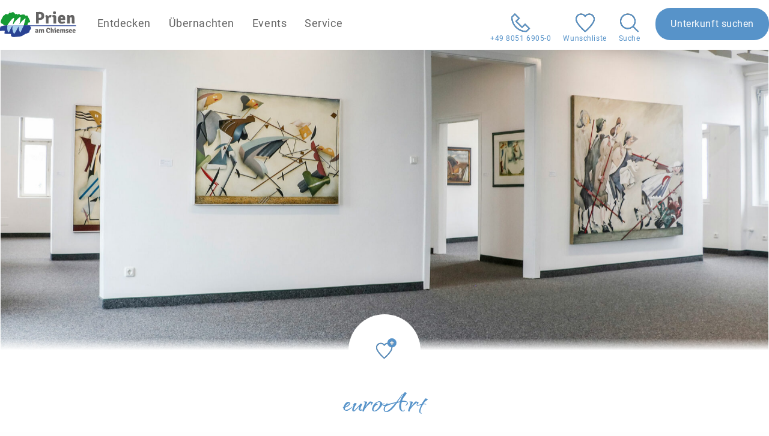

--- FILE ---
content_type: text/html; charset=UTF-8
request_url: https://www.tourismus.prien.de/erlebnisse/euroart/?c=206
body_size: 17581
content:

<!doctype html>
<!--[if lt IE 7]><html class="no-js ie ie6 lt-ie9 lt-ie8 lt-ie7" lang="de-DE"> <![endif]-->
<!--[if IE 7]><html class="no-js ie ie7 lt-ie9 lt-ie8" lang="de-DE"> <![endif]-->
<!--[if IE 8]><html class="no-js ie ie8 lt-ie9" lang="de-DE"> <![endif]-->
<!--[if gt IE 8]><!--><html class="no-js" lang="de-DE"> <!--<![endif]-->
<head>

        <script>
            var AJAX_BASE = 'https://www.tourismus.prien.de/ajax',
                IS_MOBILE = false
            ;
        </script>


    	<script data-borlabs-cookie-script-blocker-id='google-tag-manager' type='text/template'>(function(w,d,s,l,i){w[l]=w[l]||[];w[l].push({'gtm.start':
	new Date().getTime(),event:'gtm.js'});var f=d.getElementsByTagName(s)[0],
	j=d.createElement(s),dl=l!='dataLayer'?'&l='+l:'';j.async=true;j.src=
	'https://www.googletagmanager.com/gtm.js?id='+i+dl;f.parentNode.insertBefore(j,f);
	})(window,document,'script','dataLayer','GTM-WJNF56P4');</script>


    <meta charset="UTF-8" />
        <title>   
                            euroArt vernetzte Künstlerkolonien Prien am Chiemsee Oberbayern
                    </title>
    <link rel="SHORTCUT ICON" href="https://www.tourismus.prien.de/wp-content/themes/prien/images/favicon.ico">
    <meta http-equiv="Content-Type" content="text/html; charset=UTF-8" />
    <meta http-equiv="X-UA-Compatible" content="IE=edge,chrome=1">
    <meta name="google-site-verification" content="W14NR_65VaR2gdmiPldIN7xRb73W0U7f1sFLDOU-enY" />

    <meta name="viewport" content="width=device-width, initial-scale=1.0">

    <meta name='robots' content='index, follow, max-image-preview:large, max-snippet:-1, max-video-preview:-1' />
	<style>img:is([sizes="auto" i], [sizes^="auto," i]) { contain-intrinsic-size: 3000px 1500px }</style>
	<link rel="alternate" hreflang="de-de" href="https://www.tourismus.prien.de/erlebnisse/euroart/" />
<link rel="alternate" hreflang="x-default" href="https://www.tourismus.prien.de/erlebnisse/euroart/" />

	<!-- This site is optimized with the Yoast SEO plugin v26.1.1 - https://yoast.com/wordpress/plugins/seo/ -->
	<link rel="canonical" href="https://www.tourismus.prien.de/erlebnisse/euroart/" />
	<meta property="og:locale" content="de_DE" />
	<meta property="og:type" content="article" />
	<meta property="og:title" content="euroArt vernetzte Künstlerkolonien Prien am Chiemsee Oberbayern" />
	<meta property="og:url" content="https://www.tourismus.prien.de/erlebnisse/euroart/" />
	<meta property="og:site_name" content="Prien am Chiemsee" />
	<meta property="article:modified_time" content="2023-03-01T12:41:11+00:00" />
	<meta property="og:image" content="https://www.tourismus.prien.de/wp-content/uploads/2018/06/Kunst-Kultur-Prien.jpg" />
	<meta property="og:image:width" content="2500" />
	<meta property="og:image:height" content="1000" />
	<meta property="og:image:type" content="image/jpeg" />
	<meta name="twitter:card" content="summary_large_image" />
	<!-- / Yoast SEO plugin. -->


<style id='classic-theme-styles-inline-css' type='text/css'>
/*! This file is auto-generated */
.wp-block-button__link{color:#fff;background-color:#32373c;border-radius:9999px;box-shadow:none;text-decoration:none;padding:calc(.667em + 2px) calc(1.333em + 2px);font-size:1.125em}.wp-block-file__button{background:#32373c;color:#fff;text-decoration:none}
</style>
<style id='global-styles-inline-css' type='text/css'>
:root{--wp--preset--aspect-ratio--square: 1;--wp--preset--aspect-ratio--4-3: 4/3;--wp--preset--aspect-ratio--3-4: 3/4;--wp--preset--aspect-ratio--3-2: 3/2;--wp--preset--aspect-ratio--2-3: 2/3;--wp--preset--aspect-ratio--16-9: 16/9;--wp--preset--aspect-ratio--9-16: 9/16;--wp--preset--color--black: #000000;--wp--preset--color--cyan-bluish-gray: #abb8c3;--wp--preset--color--white: #ffffff;--wp--preset--color--pale-pink: #f78da7;--wp--preset--color--vivid-red: #cf2e2e;--wp--preset--color--luminous-vivid-orange: #ff6900;--wp--preset--color--luminous-vivid-amber: #fcb900;--wp--preset--color--light-green-cyan: #7bdcb5;--wp--preset--color--vivid-green-cyan: #00d084;--wp--preset--color--pale-cyan-blue: #8ed1fc;--wp--preset--color--vivid-cyan-blue: #0693e3;--wp--preset--color--vivid-purple: #9b51e0;--wp--preset--gradient--vivid-cyan-blue-to-vivid-purple: linear-gradient(135deg,rgba(6,147,227,1) 0%,rgb(155,81,224) 100%);--wp--preset--gradient--light-green-cyan-to-vivid-green-cyan: linear-gradient(135deg,rgb(122,220,180) 0%,rgb(0,208,130) 100%);--wp--preset--gradient--luminous-vivid-amber-to-luminous-vivid-orange: linear-gradient(135deg,rgba(252,185,0,1) 0%,rgba(255,105,0,1) 100%);--wp--preset--gradient--luminous-vivid-orange-to-vivid-red: linear-gradient(135deg,rgba(255,105,0,1) 0%,rgb(207,46,46) 100%);--wp--preset--gradient--very-light-gray-to-cyan-bluish-gray: linear-gradient(135deg,rgb(238,238,238) 0%,rgb(169,184,195) 100%);--wp--preset--gradient--cool-to-warm-spectrum: linear-gradient(135deg,rgb(74,234,220) 0%,rgb(151,120,209) 20%,rgb(207,42,186) 40%,rgb(238,44,130) 60%,rgb(251,105,98) 80%,rgb(254,248,76) 100%);--wp--preset--gradient--blush-light-purple: linear-gradient(135deg,rgb(255,206,236) 0%,rgb(152,150,240) 100%);--wp--preset--gradient--blush-bordeaux: linear-gradient(135deg,rgb(254,205,165) 0%,rgb(254,45,45) 50%,rgb(107,0,62) 100%);--wp--preset--gradient--luminous-dusk: linear-gradient(135deg,rgb(255,203,112) 0%,rgb(199,81,192) 50%,rgb(65,88,208) 100%);--wp--preset--gradient--pale-ocean: linear-gradient(135deg,rgb(255,245,203) 0%,rgb(182,227,212) 50%,rgb(51,167,181) 100%);--wp--preset--gradient--electric-grass: linear-gradient(135deg,rgb(202,248,128) 0%,rgb(113,206,126) 100%);--wp--preset--gradient--midnight: linear-gradient(135deg,rgb(2,3,129) 0%,rgb(40,116,252) 100%);--wp--preset--font-size--small: 13px;--wp--preset--font-size--medium: 20px;--wp--preset--font-size--large: 36px;--wp--preset--font-size--x-large: 42px;--wp--preset--spacing--20: 0.44rem;--wp--preset--spacing--30: 0.67rem;--wp--preset--spacing--40: 1rem;--wp--preset--spacing--50: 1.5rem;--wp--preset--spacing--60: 2.25rem;--wp--preset--spacing--70: 3.38rem;--wp--preset--spacing--80: 5.06rem;--wp--preset--shadow--natural: 6px 6px 9px rgba(0, 0, 0, 0.2);--wp--preset--shadow--deep: 12px 12px 50px rgba(0, 0, 0, 0.4);--wp--preset--shadow--sharp: 6px 6px 0px rgba(0, 0, 0, 0.2);--wp--preset--shadow--outlined: 6px 6px 0px -3px rgba(255, 255, 255, 1), 6px 6px rgba(0, 0, 0, 1);--wp--preset--shadow--crisp: 6px 6px 0px rgba(0, 0, 0, 1);}:where(.is-layout-flex){gap: 0.5em;}:where(.is-layout-grid){gap: 0.5em;}body .is-layout-flex{display: flex;}.is-layout-flex{flex-wrap: wrap;align-items: center;}.is-layout-flex > :is(*, div){margin: 0;}body .is-layout-grid{display: grid;}.is-layout-grid > :is(*, div){margin: 0;}:where(.wp-block-columns.is-layout-flex){gap: 2em;}:where(.wp-block-columns.is-layout-grid){gap: 2em;}:where(.wp-block-post-template.is-layout-flex){gap: 1.25em;}:where(.wp-block-post-template.is-layout-grid){gap: 1.25em;}.has-black-color{color: var(--wp--preset--color--black) !important;}.has-cyan-bluish-gray-color{color: var(--wp--preset--color--cyan-bluish-gray) !important;}.has-white-color{color: var(--wp--preset--color--white) !important;}.has-pale-pink-color{color: var(--wp--preset--color--pale-pink) !important;}.has-vivid-red-color{color: var(--wp--preset--color--vivid-red) !important;}.has-luminous-vivid-orange-color{color: var(--wp--preset--color--luminous-vivid-orange) !important;}.has-luminous-vivid-amber-color{color: var(--wp--preset--color--luminous-vivid-amber) !important;}.has-light-green-cyan-color{color: var(--wp--preset--color--light-green-cyan) !important;}.has-vivid-green-cyan-color{color: var(--wp--preset--color--vivid-green-cyan) !important;}.has-pale-cyan-blue-color{color: var(--wp--preset--color--pale-cyan-blue) !important;}.has-vivid-cyan-blue-color{color: var(--wp--preset--color--vivid-cyan-blue) !important;}.has-vivid-purple-color{color: var(--wp--preset--color--vivid-purple) !important;}.has-black-background-color{background-color: var(--wp--preset--color--black) !important;}.has-cyan-bluish-gray-background-color{background-color: var(--wp--preset--color--cyan-bluish-gray) !important;}.has-white-background-color{background-color: var(--wp--preset--color--white) !important;}.has-pale-pink-background-color{background-color: var(--wp--preset--color--pale-pink) !important;}.has-vivid-red-background-color{background-color: var(--wp--preset--color--vivid-red) !important;}.has-luminous-vivid-orange-background-color{background-color: var(--wp--preset--color--luminous-vivid-orange) !important;}.has-luminous-vivid-amber-background-color{background-color: var(--wp--preset--color--luminous-vivid-amber) !important;}.has-light-green-cyan-background-color{background-color: var(--wp--preset--color--light-green-cyan) !important;}.has-vivid-green-cyan-background-color{background-color: var(--wp--preset--color--vivid-green-cyan) !important;}.has-pale-cyan-blue-background-color{background-color: var(--wp--preset--color--pale-cyan-blue) !important;}.has-vivid-cyan-blue-background-color{background-color: var(--wp--preset--color--vivid-cyan-blue) !important;}.has-vivid-purple-background-color{background-color: var(--wp--preset--color--vivid-purple) !important;}.has-black-border-color{border-color: var(--wp--preset--color--black) !important;}.has-cyan-bluish-gray-border-color{border-color: var(--wp--preset--color--cyan-bluish-gray) !important;}.has-white-border-color{border-color: var(--wp--preset--color--white) !important;}.has-pale-pink-border-color{border-color: var(--wp--preset--color--pale-pink) !important;}.has-vivid-red-border-color{border-color: var(--wp--preset--color--vivid-red) !important;}.has-luminous-vivid-orange-border-color{border-color: var(--wp--preset--color--luminous-vivid-orange) !important;}.has-luminous-vivid-amber-border-color{border-color: var(--wp--preset--color--luminous-vivid-amber) !important;}.has-light-green-cyan-border-color{border-color: var(--wp--preset--color--light-green-cyan) !important;}.has-vivid-green-cyan-border-color{border-color: var(--wp--preset--color--vivid-green-cyan) !important;}.has-pale-cyan-blue-border-color{border-color: var(--wp--preset--color--pale-cyan-blue) !important;}.has-vivid-cyan-blue-border-color{border-color: var(--wp--preset--color--vivid-cyan-blue) !important;}.has-vivid-purple-border-color{border-color: var(--wp--preset--color--vivid-purple) !important;}.has-vivid-cyan-blue-to-vivid-purple-gradient-background{background: var(--wp--preset--gradient--vivid-cyan-blue-to-vivid-purple) !important;}.has-light-green-cyan-to-vivid-green-cyan-gradient-background{background: var(--wp--preset--gradient--light-green-cyan-to-vivid-green-cyan) !important;}.has-luminous-vivid-amber-to-luminous-vivid-orange-gradient-background{background: var(--wp--preset--gradient--luminous-vivid-amber-to-luminous-vivid-orange) !important;}.has-luminous-vivid-orange-to-vivid-red-gradient-background{background: var(--wp--preset--gradient--luminous-vivid-orange-to-vivid-red) !important;}.has-very-light-gray-to-cyan-bluish-gray-gradient-background{background: var(--wp--preset--gradient--very-light-gray-to-cyan-bluish-gray) !important;}.has-cool-to-warm-spectrum-gradient-background{background: var(--wp--preset--gradient--cool-to-warm-spectrum) !important;}.has-blush-light-purple-gradient-background{background: var(--wp--preset--gradient--blush-light-purple) !important;}.has-blush-bordeaux-gradient-background{background: var(--wp--preset--gradient--blush-bordeaux) !important;}.has-luminous-dusk-gradient-background{background: var(--wp--preset--gradient--luminous-dusk) !important;}.has-pale-ocean-gradient-background{background: var(--wp--preset--gradient--pale-ocean) !important;}.has-electric-grass-gradient-background{background: var(--wp--preset--gradient--electric-grass) !important;}.has-midnight-gradient-background{background: var(--wp--preset--gradient--midnight) !important;}.has-small-font-size{font-size: var(--wp--preset--font-size--small) !important;}.has-medium-font-size{font-size: var(--wp--preset--font-size--medium) !important;}.has-large-font-size{font-size: var(--wp--preset--font-size--large) !important;}.has-x-large-font-size{font-size: var(--wp--preset--font-size--x-large) !important;}
:where(.wp-block-post-template.is-layout-flex){gap: 1.25em;}:where(.wp-block-post-template.is-layout-grid){gap: 1.25em;}
:where(.wp-block-columns.is-layout-flex){gap: 2em;}:where(.wp-block-columns.is-layout-grid){gap: 2em;}
:root :where(.wp-block-pullquote){font-size: 1.5em;line-height: 1.6;}
</style>
<link rel='stylesheet' id='wp-block-library-css' href='https://www.tourismus.prien.de/wp/wp-includes/css/dist/block-library/style.min.css' type='text/css' media='all' />
<link rel='stylesheet' id='theme-style-css' href='https://www.tourismus.prien.de/wp-content/themes/prien/style.css' type='text/css' media='all' />
<link rel='stylesheet' id='borlabs-cookie-custom-css' href='https://www.tourismus.prien.de/wp-content/cache/borlabs-cookie/1/borlabs-cookie-1-de.css' type='text/css' media='all' />
<script type="text/javascript" src="https://www.tourismus.prien.de/wp-content/cache/wpo-minify/1761059038/assets/wpo-minify-header-36583057.min.js" id="wpo_min-header-0-js"></script>
<script></script><link rel="https://api.w.org/" href="https://www.tourismus.prien.de/wp-json/" /><link rel="alternate" title="oEmbed (JSON)" type="application/json+oembed" href="https://www.tourismus.prien.de/wp-json/oembed/1.0/embed?url=https%3A%2F%2Fwww.tourismus.prien.de%2Ferlebnisse%2Feuroart%2F" />
<link rel="alternate" title="oEmbed (XML)" type="text/xml+oembed" href="https://www.tourismus.prien.de/wp-json/oembed/1.0/embed?url=https%3A%2F%2Fwww.tourismus.prien.de%2Ferlebnisse%2Feuroart%2F&#038;format=xml" />
<meta name="generator" content="WPML ver:4.7.6 stt:1,3;" />
<script type="text/javascript">var ajaxurl = "https://www.tourismus.prien.de/wp/wp-admin/admin-ajax.php";</script><script data-no-optimize="1" data-no-minify="1" data-cfasync="false" data-borlabs-cookie-script-blocker-ignore>
if ('0' === '1' && ('0' === '1' || '1' === '1')) {
    window['gtag_enable_tcf_support'] = true;
}
window.dataLayer = window.dataLayer || [];
if (typeof gtag !== 'function') {
    function gtag() {
        dataLayer.push(arguments);
    }
}
gtag('set', 'developer_id.dYjRjMm', true);
if ('0' === '1' || '1' === '1') {
    if (window.BorlabsCookieGoogleConsentModeDefaultSet !== true) {
        let getCookieValue = function (name) {
            return document.cookie.match('(^|;)\\s*' + name + '\\s*=\\s*([^;]+)')?.pop() || '';
        };
        let cookieValue = getCookieValue('borlabs-cookie-gcs');
        let consentsFromCookie = {};
        if (cookieValue !== '') {
            consentsFromCookie = JSON.parse(decodeURIComponent(cookieValue));
        }
        let defaultValues = {
            'ad_storage': 'denied',
            'ad_user_data': 'denied',
            'ad_personalization': 'denied',
            'analytics_storage': 'denied',
            'functionality_storage': 'denied',
            'personalization_storage': 'denied',
            'security_storage': 'denied',
            'wait_for_update': 500,
        };
        gtag('consent', 'default', { ...defaultValues, ...consentsFromCookie });
    }
    window.BorlabsCookieGoogleConsentModeDefaultSet = true;
    let borlabsCookieConsentChangeHandler = function () {
        window.dataLayer = window.dataLayer || [];
        if (typeof gtag !== 'function') { function gtag(){dataLayer.push(arguments);} }

        let getCookieValue = function (name) {
            return document.cookie.match('(^|;)\\s*' + name + '\\s*=\\s*([^;]+)')?.pop() || '';
        };
        let cookieValue = getCookieValue('borlabs-cookie-gcs');
        let consentsFromCookie = {};
        if (cookieValue !== '') {
            consentsFromCookie = JSON.parse(decodeURIComponent(cookieValue));
        }

        consentsFromCookie.analytics_storage = BorlabsCookie.Consents.hasConsent('google-analytics-four') ? 'granted' : 'denied';

        BorlabsCookie.CookieLibrary.setCookie(
            'borlabs-cookie-gcs',
            JSON.stringify(consentsFromCookie),
            BorlabsCookie.Settings.automaticCookieDomainAndPath.value ? '' : BorlabsCookie.Settings.cookieDomain.value,
            BorlabsCookie.Settings.cookiePath.value,
            BorlabsCookie.Cookie.getPluginCookie().expires,
            BorlabsCookie.Settings.cookieSecure.value,
            BorlabsCookie.Settings.cookieSameSite.value
        );
    }
    document.addEventListener('borlabs-cookie-consent-saved', borlabsCookieConsentChangeHandler);
    document.addEventListener('borlabs-cookie-handle-unblock', borlabsCookieConsentChangeHandler);
}
if ('0' === '1') {
    document.addEventListener('borlabs-cookie-after-init', function () {
		window.BorlabsCookie.Unblock.unblockScriptBlockerId('google-analytics-four');
	});
}
</script><script data-borlabs-cookie-script-blocker-ignore>
if ('0' === '1' && ('0' === '1' || '1' === '1')) {
    window['gtag_enable_tcf_support'] = true;
}
window.dataLayer = window.dataLayer || [];
if (typeof gtag !== 'function') {
    function gtag() {
        dataLayer.push(arguments);
    }
}
gtag('set', 'developer_id.dYjRjMm', true);
if ('0' === '1' || '1' === '1') {
    if (window.BorlabsCookieGoogleConsentModeDefaultSet !== true) {
        let getCookieValue = function (name) {
            return document.cookie.match('(^|;)\\s*' + name + '\\s*=\\s*([^;]+)')?.pop() || '';
        };
        let cookieValue = getCookieValue('borlabs-cookie-gcs');
        let consentsFromCookie = {};
        if (cookieValue !== '') {
            consentsFromCookie = JSON.parse(decodeURIComponent(cookieValue));
        }
        let defaultValues = {
            'ad_storage': 'denied',
            'ad_user_data': 'denied',
            'ad_personalization': 'denied',
            'analytics_storage': 'denied',
            'functionality_storage': 'denied',
            'personalization_storage': 'denied',
            'security_storage': 'denied',
            'wait_for_update': 500,
        };
        gtag('consent', 'default', { ...defaultValues, ...consentsFromCookie });
    }
    window.BorlabsCookieGoogleConsentModeDefaultSet = true;
    let borlabsCookieConsentChangeHandler = function () {
        window.dataLayer = window.dataLayer || [];
        if (typeof gtag !== 'function') { function gtag(){dataLayer.push(arguments);} }

        let getCookieValue = function (name) {
            return document.cookie.match('(^|;)\\s*' + name + '\\s*=\\s*([^;]+)')?.pop() || '';
        };
        let cookieValue = getCookieValue('borlabs-cookie-gcs');
        let consentsFromCookie = {};
        if (cookieValue !== '') {
            consentsFromCookie = JSON.parse(decodeURIComponent(cookieValue));
        }

        consentsFromCookie.analytics_storage = BorlabsCookie.Consents.hasConsent('google-analytics') ? 'granted' : 'denied';

        BorlabsCookie.CookieLibrary.setCookie(
            'borlabs-cookie-gcs',
            JSON.stringify(consentsFromCookie),
            BorlabsCookie.Settings.automaticCookieDomainAndPath.value ? '' : BorlabsCookie.Settings.cookieDomain.value,
            BorlabsCookie.Settings.cookiePath.value,
            BorlabsCookie.Cookie.getPluginCookie().expires,
            BorlabsCookie.Settings.cookieSecure.value,
            BorlabsCookie.Settings.cookieSameSite.value
        );
    }
    document.addEventListener('borlabs-cookie-consent-saved', borlabsCookieConsentChangeHandler);
    document.addEventListener('borlabs-cookie-handle-unblock', borlabsCookieConsentChangeHandler);
}
if ('0' === '1') {
    gtag("js", new Date());
    gtag("config", "G-FK30PE8REC", {"anonymize_ip": true});

    (function (w, d, s, i) {
        var f = d.getElementsByTagName(s)[0],
            j = d.createElement(s);
        j.async = true;
        j.src =
            "https://www.googletagmanager.com/gtag/js?id=" + i;
        f.parentNode.insertBefore(j, f);
    })(window, document, "script", "G-FK30PE8REC");
}
</script><script data-no-optimize="1" data-no-minify="1" data-cfasync="false" data-borlabs-cookie-script-blocker-ignore>
	if ('0' === '1' && '1' === '1') {
		window['gtag_enable_tcf_support'] = true;
	}
	window.dataLayer = window.dataLayer || [];
	if (typeof gtag !== 'function') { function gtag(){dataLayer.push(arguments);} }
	gtag('set', 'developer_id.dYjRjMm', true);
	if ('1' === '1') {
		let getCookieValue = function (name) {
			return document.cookie.match('(^|;)\\s*' + name + '\\s*=\\s*([^;]+)')?.pop() || '';
		};
		let cookieValue = getCookieValue('borlabs-cookie-gcs');
		let consentsFromCookie = {};
		if (cookieValue !== '') {
			 consentsFromCookie = JSON.parse(decodeURIComponent(cookieValue));
		}
		let defaultValues = {
			'ad_storage': 'denied',
			'ad_user_data': 'denied',
			'ad_personalization': 'denied',
			'analytics_storage': 'denied',
			'functionality_storage': 'denied',
			'personalization_storage': 'denied',
			'security_storage': 'denied',
			'wait_for_update': 500,
		};
		gtag('consent', 'default', { ...defaultValues, ...consentsFromCookie });
		gtag('set', 'ads_data_redaction', true);
	}

	if('0' === '1') {
		var url = new URL(window.location.href);

		if ((url.searchParams.has('gtm_debug') && url.searchParams.get('gtm_debug') !== '') || document.cookie.indexOf('__TAG_ASSISTANT=') !== -1 || document.documentElement.hasAttribute('data-tag-assistant-present')) {
			(function(w,d,s,l,i){w[l]=w[l]||[];w[l].push({"gtm.start":
new Date().getTime(),event:"gtm.js"});var f=d.getElementsByTagName(s)[0],
j=d.createElement(s),dl=l!="dataLayer"?"&l="+l:"";j.async=true;j.src=
"https://www.googletagmanager.com/gtm.js?id="+i+dl;f.parentNode.insertBefore(j,f);
})(window,document,"script","dataLayer","GTM-WJNF56P4");
		} else {
			(function(w,d,s,l,i){w[l]=w[l]||[];w[l].push({"gtm.start":
new Date().getTime(),event:"gtm.js"});var f=d.getElementsByTagName(s)[0],
j=d.createElement(s),dl=l!="dataLayer"?"&l="+l:"";j.async=true;j.src=
"https://www.tourismus.prien.de/wp-content/uploads/borlabs-cookie/"+i+'.js?ver=not-set-yet';f.parentNode.insertBefore(j,f);
})(window,document,"script","dataLayer","GTM-WJNF56P4");
		}
  	}

	(function () {
		var borlabsCookieConsentChangeHandler = function () {
			window.dataLayer = window.dataLayer || [];
			if (typeof gtag !== 'function') { function gtag(){dataLayer.push(arguments);} }

			let gtmConsents = {};
			if ('1' === '1') {
				if ('0' === '1') {
					gtmConsents = {
						'analytics_storage': BorlabsCookie.Consents.hasConsentForServiceGroup('statistics') === true ? 'granted' : 'denied',
						'functionality_storage': BorlabsCookie.Consents.hasConsentForServiceGroup('statistics') === true ? 'granted' : 'denied',
						'personalization_storage': BorlabsCookie.Consents.hasConsentForServiceGroup('marketing') === true ? 'granted' : 'denied',
						'security_storage': BorlabsCookie.Consents.hasConsentForServiceGroup('statistics') === true ? 'granted' : 'denied',
					};
				} else {
					gtmConsents = {
						'ad_storage': BorlabsCookie.Consents.hasConsentForServiceGroup('marketing') === true ? 'granted' : 'denied',
						'ad_user_data': BorlabsCookie.Consents.hasConsentForServiceGroup('marketing') === true ? 'granted' : 'denied',
						'ad_personalization': BorlabsCookie.Consents.hasConsentForServiceGroup('marketing') === true ? 'granted' : 'denied',
						'analytics_storage': BorlabsCookie.Consents.hasConsentForServiceGroup('statistics') === true ? 'granted' : 'denied',
						'functionality_storage': BorlabsCookie.Consents.hasConsentForServiceGroup('statistics') === true ? 'granted' : 'denied',
						'personalization_storage': BorlabsCookie.Consents.hasConsentForServiceGroup('marketing') === true ? 'granted' : 'denied',
						'security_storage': BorlabsCookie.Consents.hasConsentForServiceGroup('statistics') === true ? 'granted' : 'denied',
					};
				}
				BorlabsCookie.CookieLibrary.setCookie(
					'borlabs-cookie-gcs',
				  	JSON.stringify(gtmConsents),
					BorlabsCookie.Settings.automaticCookieDomainAndPath.value ? '' : BorlabsCookie.Settings.cookieDomain.value,
					BorlabsCookie.Settings.cookiePath.value,
					BorlabsCookie.Cookie.getPluginCookie().expires,
					BorlabsCookie.Settings.cookieSecure.value,
					BorlabsCookie.Settings.cookieSameSite.value
				);
				gtag('consent', 'update', gtmConsents);
			}

			var consents = BorlabsCookie.Cookie.getPluginCookie().consents;
			for (var serviceGroup in consents) {
				for (var service of consents[serviceGroup]) {
					if (!window.BorlabsCookieGtmPackageSentEvents.includes(service) && service !== 'borlabs-cookie') {
						window.dataLayer.push({
							event: 'borlabs-cookie-opt-in-'+service,
						});
						window.BorlabsCookieGtmPackageSentEvents.push(service);
					}
				}
			}
		  	var afterConsentsEvent = document.createEvent('Event');
		    afterConsentsEvent.initEvent('borlabs-cookie-google-tag-manager-after-consents', true, true);
		  	document.dispatchEvent(afterConsentsEvent);
		};
		window.BorlabsCookieGtmPackageSentEvents = [];
		document.addEventListener('borlabs-cookie-consent-saved', borlabsCookieConsentChangeHandler);
		document.addEventListener('borlabs-cookie-handle-unblock', borlabsCookieConsentChangeHandler);
	})();
</script><meta name="generator" content="Powered by WPBakery Page Builder - drag and drop page builder for WordPress."/>
		<style type="text/css" id="wp-custom-css">
			/*
Füge deinen eigenen CSS-Code nach diesem Kommentar hinter dem abschließenden Schrägstrich ein. 

Klicke auf das Hilfe-Symbol oben, um mehr zu erfahren.
*/

.hidden-fields-container {
  display: none !important;
}

@media screen and (max-width: 600px){
.page-template-template-frontpage .pr-content {
    padding-top: 0px;
}}

/*Add defaults*/
/*
 @media screen and (min-width: 1020px) {
.sgpb-popup-dialog-main-div-theme-wrapper-2 {
	
	left: -50%!important
}
*/
/*
.sgpb-fadeIn {
  left: 50% !important; 
  transition: all 1.5s ease-in-out; 
margin-left: -242.5px;

}
	 
	 .sgpb-fadeOut {
		   left: 50% !important;
margin-left: -242.5px;
		 }
}*/

.sg-popup-builder-content, .sg-popup-builder-content a {
    background: #5793C9;
    color: white;
}
.sg-popup-builder-content, .sg-popup-builder-content p {
    padding: 0
}

.ma-status {
margin-left: 50px;
list-style: disc outside none;
display: list-item;
float: left
}

.pr-book-iframe {
min-height: 1200px;
}

.mm-button {
	margin-top: 20px;
cursor: pointer;
border-radius: 340px;
border: 2px solid white;
font-size: 22px;
font-weight: 500;
line-height: 1.5;
padding: 25px;
width: 100%;
text-align: center;
color: white;
background: #5793C9
}

.mm-button:hover {
background: #044592;
	color: white;
}

.mm-button-div {
	text-align: center;
	margin-top: 40px;
	margin-bottom: 40px;
}

.pr-quickbooker .pr-quickbooker__input-small:nth-child(even){
padding-right: 0;
padding-left: 5px;
}

#sgpb-popup-dialog-main-div {
	width: 485px !important
}

.close {
  position: absolute;
  right: 11%;
  top: 5px;
  width: 32px;
  height: 32px;
  opacity: 0.45;
	z-index: 999999999;
	display: none
}
.close:hover {
  opacity: 1;
}
.close:before, .close:after {
  position: absolute;
  left: 15px;
  content: ' ';
  height: 33px;
  width: 2px;
  background-color: #333;
}
.close:before {
  transform: rotate(45deg);
}
.close:after {
  transform: rotate(-45deg);
}

.ma-btn:hover, .ma-btn:focus {
    color: white;
	background: #044592;
	cursor: pointer
}

.ma-overlay::before {
    content: "";
    position: absolute;
    top: 0;
    left: 0;
    right: 0;
    bottom: 0;
    z-index: 99;
    overflow: hidden;
    background-color: rgba(0, 0, 0, 0.8);
}

.tp-media-text p {
	padding: 0
}

.tp-panel .tp-panel-content {
	font-size: 13px
}

/* Golfcard Bestellung Form */
.order__form {
	max-width: 700px;
	background: #f2f2f2;
    padding: 25px 35px;
    border-radius: 20px
}
.order__form .order__amount {
	display: flex;
	gap: 15px;
	align-items: center;
	margin-top: 10px;
	margin-bottom: 10px;
}
.order__form .order__amount .amount__item .number-911 {
margin-top: 0px;
}

.order__form .order__headline {
	margin-top: 20px
}

.order__form .order__acceptance {
	display: flex;
	align-items: center;
	gap: 15px;
	margin: 15px 0
}
.order__form .order__acceptance .acceptance__item .wpcf7-form-control-wrap {
	margin-top: 0px
}

.order__form .flex__col {
	display: flex;
	flex-direction: column;
	margin-top: 15px;
}
.order__form .flex__col div p, .order__form .flex__col div span {
	margin: 0;
	padding: 0;
}

.order__form .button__rounded-small {
    padding: 6px 15px;
    border-radius: 30px;
}

.order__form .my-tenpx {
	margin: 10px 0px;
}


.pr-content-container .pr-header-image img {
	object-fit: contain
	 } 

@media screen and (max-width: 1048px){
	.pr-frontpage-slide {
		height: auto !important;
	}
}
@media screen and (max-width: 770px){
	.pr-header__sec-menu .pr-nav__list .pr-nav__item:nth-child(2) {
		display: none
	}

}
@media screen and (max-width: 62.5em){
	.pr-header .pr-header__logo {
    padding: 15px 0;
}
		.pr-header .pr-header__logo img {
	margin-top: 15px
	}
}

.pr-mobile-menu .js--mobile-menu {
	position: relative
}



@media screen and (max-width: 770px){

.video-style {
    position: relative !important;
    padding-top: 0px !important
    }
.pr-content-container {
		margin-top: 0px !important;
		padding-top: 80px !important
	}
	
.pr-header .pr-nav__item:nth-child(3) {
		display: none
	}
}

.sgpb-main-html-content-wrapper img {
	margin: 0 !important
}

@media screen and (max-width: 770px){
	.reverse {
		display: flex;
		flex-direction: column-reverse
	}
}


/* Accordion */
.vc_tta-color-white.vc_tta-style-classic .vc_tta-panel .vc_tta-panel-heading {
background-color: transparent !important;
    border: none;
}
.vc_tta.vc_tta-o-no-fill .vc_tta-panels .vc_tta-panel-body {
	padding: 0
}

@media screen and (max-width: 770px){
	.hideOnMobile {
		display: none
	}
}


.wa-content-element .wpb_wrapper ul li {
	list-style-position: outside;
}

.font-gotisch {
font-family: "GrenzeGotisch", sans-serif !important;
}


/* Info Screen */
.info-screen-teaser-single .pr-teaser--small {
	padding-top: 0px
}

.info-screen-teaser-date {
	font-weight: bold;
	padding-top: 10px;
}

.info-screen-teaser-single {
	display: flex;
}

.info-screen-teaser-single .pr-teaser--small .pr-teaser__image img {
	position: relative;
	left: 0;
	top: 0;
	transform: none;
	padding: 0;
	height: 100%;
    object-fit: cover;
    width: 100%;
}

.info-screen-teaser-single .pr-teaser--small {
    padding-top: 0px;
    display: flex;
    flex-direction: column;
  	width: 100%
}

.info-screen-teaser-single .pr-teaser .pr-teaser__text {
	padding-top: 10px;
	padding-bottom: 20px
}

/* Neu */
.info-screen-teasers {
	display: flex;
	flex-direction: row;
	flex-wrap: wrap;
	height: 1920px;
	align-content: space-evenly;
	padding-top: 0px;
	padding-bottom: 0px
}


.info-screen-teaser-single .pr-teaser--small .pr-teaser__image {
	height: 180px
}



.info-screen-teasers .evt-teasers .pr-teaser--small .pr-teaser__title h2 {
    font-size: 21px;
    padding-top: 12px;
}

.info-screen-teaser-date {
    padding-top: 6px;
}

.info-screen-teaser-single .pr-teaser .pr-teaser__text {
    padding-top: 8px;
}

.info-screen-teaser-single .pr-teaser .pr-teaser__text {
    padding-bottom: 10px;
}

.tribe-events .tribe-events-l-container, .tribe-events-pg-template {
	padding-top: 120px !important
}
		</style>
		<style type="text/css" data-type="vc_shortcodes-custom-css">.vc_custom_1645515734483{margin-top: 30px !important;border-top-width: 1px !important;}.vc_custom_1512998629466{margin-top: 30px !important;border-top-width: 1px !important;border-top-color: #5b5b5b !important;border-top-style: solid !important;border-radius: 1px !important;}</style><noscript><style> .wpb_animate_when_almost_visible { opacity: 1; }</style></noscript>
            <link rel="stylesheet" href="//code.jquery.com/ui/1.12.1/themes/base/jquery-ui.css">
        </head>

    <body class="wp-singular adventure-template-default single single-adventure postid-5846 wp-theme-prien wpb-js-composer js-comp-ver-8.4.1 vc_responsive pr-body-main">
        		<noscript>
			<iframe src="https://www.googletagmanager.com/ns.html?id=GTM-WJNF56P4" height="0" width="0" style="display:none;visibility:hidden">
			</iframe>
		</noscript>

        <div class="site">
                            
<header class="pr-header">
    <div class="pr-header__inner pr--clearfix">
                <div class="pr-header__logo">
            <a href="https://www.tourismus.prien.de">
                <img src="https://www.tourismus.prien.de/wp-content/themes/prien/images/logo.svg" alt="">
            </a>
        </div>

                <div class="pr-header__main-menu">
                        <nav class="pr-nav pr-nav--main" role="navigation" style="float: left">
    <ul class="pr-nav__list">
                    <li class="pr-nav__item  menu-item menu-item-type-post_type menu-item-object-page menu-item-home menu-item-11 menu-item-has-children">
                                                                                <span class="pr-nav__link js--header-menu-open" data-target="header-menu-11">Entdecken</span>
                                                </li>
                    <li class="pr-nav__item  menu-item menu-item-type-post_type menu-item-object-page menu-item-85 menu-item-has-children">
                                                                                <span class="pr-nav__link js--header-menu-open" data-target="header-menu-85">Übernachten</span>
                                                </li>
                    <li class="pr-nav__item  menu-item menu-item-type-custom menu-item-object-custom menu-item-45257 menu-item-has-children">
                                                                                <span class="pr-nav__link js--header-menu-open" data-target="header-menu-events">Events</span>
                                                </li>
                    <li class="pr-nav__item  menu-item menu-item-type-post_type menu-item-object-page menu-item-147 menu-item-has-children">
                                                                                <span class="pr-nav__link js--header-menu-open" data-target="header-menu-147">Service</span>
                                                </li>
            </ul>
</nav>                    </div>

        <div class="pr--float-right pr--clearfix">

                        <div class="pr-header__sec-menu">
                <nav class="pr-nav" role="navigation">
                    <ul class="pr-nav__list">
                        <li class="pr-nav__item"><a href="tel:+49805169050" class="pr-nav__link"><img src="https://www.tourismus.prien.de/wp-content/themes/prien/images/icons/phone.svg" alt=""><span>+49 8051 6905-0</span></a></li>
                        <li class="pr-nav__item"><a href="https://www.tourismus.prien.de/wunschliste/" class="pr-nav__link pr-wishlist-icon js--wishlist-icon " data-count="0"><img src="https://www.tourismus.prien.de/wp-content/themes/prien/images/icons/wishlist.svg" alt=""><span>Wunschliste</span></a></li>
                        <li class="pr-nav__item"><a href="https://www.tourismus.prien.de/?s" class="pr-nav__link"><img src="https://www.tourismus.prien.de/wp-content/themes/prien/images/icons/search.svg" alt=""><span>Suche</span></a></li>
                    </ul>
                </nav>
            </div>

                        
<div class="pr-quickbooker js--quickbooker">
    <div class="js--quickbooker-toggle">
        Unterkunft suchen
    </div>
    <div class="pr-quickbooker__drop js--quickbooker-drop">
        <form action="https://www.tourismus.prien.de/unterkuenfte-am-chiemsee/">
            <div>
                <div>
                    <input class="pr-quickbooker__date js--datepicker" name="from_date" onchange="updateFrom(this.value)" type="text" placeholder="Anreise">
                </div>
                <div style="padding-top: 3.5%">
                    <input class="pr-quickbooker__date js--datepicker" name="to_date" onchange="updateTo(this.value)" type="text" placeholder="Abreise">
                </div>
                <div class="pr--clearfix">
                    <div class="pr-quickbooker__input-small" style="padding-top: 3.5%">
                        <input type="text" name="adults" id="people" onkeyup="updateAdults(this.value)" placeholder="Personen">
                    </div>
                                 <div style="float: left">
                    <label class="pr-quickbooker__checkbox pr-checkbox"><input type="checkbox" onchange="updateRooms(this.checked)" name="filter_room" class="js--checkbox" id="rooms">Zimmer</label>
                <label class="pr-quickbooker__checkbox pr-checkbox"><input type="checkbox" onchange="updateApartments(this.checked)" name="filter_apartment" class="js--checkbox" id="apartments">Ferienwohnungen</label>
                    </div>
                    </div>
            <a id="submitButton" class="pr-quickbooker__submit" style="float: left" href="https://www.tourismus.prien.de/prien/ukv/?doSearch=1&ukv_result_order=1&reset=1&date_unknown=1">Suchen</a>
        </form>
    </div>
</div>
</div>            
            <button  class="pr-header__toggle-button js--toggle-mobile-menu">
                <img src="https://www.tourismus.prien.de/wp-content/themes/prien/images/icons/burger.svg" alt="" class="pr-header__toggle-button--opener">
                <img src="https://www.tourismus.prien.de/wp-content/themes/prien/images/icons/nav-close.svg" alt="" class="pr-header__toggle-button--closer">
                <span>Menü</span>
            </button>

        </div>
    </div>

        <div class="pr-menu-drop js--header-menu-drop">
        <div class="pr-menu-drop__inner">
                            <div id="header-menu-11" class="pr-menu-drop__item js--header-menu-drop-item">
                    <nav class="pr-nav pr-adventure-nav has--adventures">
                        <table>
                            <tr>
                            
                            							                                                                                            <td>
                                    <ul class="pr-nav__drop-list pr-nav__drop-list--images pr--block-important">
                                        <li class="pr-nav__drop-item">
                                            <a class="pr-nav__drop-link pr--padding-left-0" href="https://www.tourismus.prien.de/erlebnisse/">
                                                <img src="https://www.tourismus.prien.de/wp-content/themes/prien/images/icons/arrow-right.svg" alt="">Erlebnisse
                                            </a>
                                            <ul>
                                                                                                                                                            <li>
                                                            <div class="pr-adventure-nav__content">
                                                                <a href="https://www.tourismus.prien.de/erlebnis-kategorien/tipps-regentage/">
                                                                                                                                        
                                                                                                                                        
                                                                    <img src="https://www.tourismus.prien.de/wp-content/themes/prien/images/icons/arrow-right.svg" alt="">
                                                                    <span class="pr-adventure-nav__title">Tipps für Regentage</span>

                                                                </a>
                                                            </div>
                                                        </li>
                                                                                                                                                                                                                <li>
                                                            <div class="pr-adventure-nav__content">
                                                                <a href="https://www.tourismus.prien.de/erlebnis-kategorien/kunst-kultur/">
                                                                                                                                        
                                                                                                                                        
                                                                    <img src="https://www.tourismus.prien.de/wp-content/themes/prien/images/icons/arrow-right.svg" alt="">
                                                                    <span class="pr-adventure-nav__title">Kunst &amp; Kultur</span>

                                                                </a>
                                                            </div>
                                                        </li>
                                                                                                                                                                                                                <li>
                                                            <div class="pr-adventure-nav__content">
                                                                <a href="https://www.tourismus.prien.de/erlebnis-kategorien/fuehrungen/">
                                                                                                                                        
                                                                                                                                        
                                                                    <img src="https://www.tourismus.prien.de/wp-content/themes/prien/images/icons/arrow-right.svg" alt="">
                                                                    <span class="pr-adventure-nav__title">Führungen</span>

                                                                </a>
                                                            </div>
                                                        </li>
                                                                                                                                                                                                                <li>
                                                            <div class="pr-adventure-nav__content">
                                                                <a href="https://www.tourismus.prien.de/erlebnis-kategorien/sportangebote/">
                                                                                                                                        
                                                                                                                                        
                                                                    <img src="https://www.tourismus.prien.de/wp-content/themes/prien/images/icons/arrow-right.svg" alt="">
                                                                    <span class="pr-adventure-nav__title">Aktiv</span>

                                                                </a>
                                                            </div>
                                                        </li>
                                                                                                                                                                                                                <li>
                                                            <div class="pr-adventure-nav__content">
                                                                <a href="https://www.tourismus.prien.de/erlebnis-kategorien/baden/">
                                                                                                                                        
                                                                                                                                        
                                                                    <img src="https://www.tourismus.prien.de/wp-content/themes/prien/images/icons/arrow-right.svg" alt="">
                                                                    <span class="pr-adventure-nav__title">Baden</span>

                                                                </a>
                                                            </div>
                                                        </li>
                                                                                                                                                                                                                <li>
                                                            <div class="pr-adventure-nav__content">
                                                                <a href="https://www.tourismus.prien.de/erlebnis-kategorien/wellness/">
                                                                                                                                        
                                                                                                                                        
                                                                    <img src="https://www.tourismus.prien.de/wp-content/themes/prien/images/icons/arrow-right.svg" alt="">
                                                                    <span class="pr-adventure-nav__title">Wellness</span>

                                                                </a>
                                                            </div>
                                                        </li>
                                                                                                                                                                                                                <li>
                                                            <div class="pr-adventure-nav__content">
                                                                <a href="https://www.tourismus.prien.de/erlebnis-kategorien/ausflugsziele/">
                                                                                                                                        
                                                                                                                                        
                                                                    <img src="https://www.tourismus.prien.de/wp-content/themes/prien/images/icons/arrow-right.svg" alt="">
                                                                    <span class="pr-adventure-nav__title">Ausflugsziele</span>

                                                                </a>
                                                            </div>
                                                        </li>
                                                                                                                                                                                                                <li>
                                                            <div class="pr-adventure-nav__content">
                                                                <a href="https://www.tourismus.prien.de/erlebnis-kategorien/familien/">
                                                                                                                                        
                                                                                                                                        
                                                                    <img src="https://www.tourismus.prien.de/wp-content/themes/prien/images/icons/arrow-right.svg" alt="">
                                                                    <span class="pr-adventure-nav__title">Familien</span>

                                                                </a>
                                                            </div>
                                                        </li>
                                                                                                                                                                                                                <li>
                                                            <div class="pr-adventure-nav__content">
                                                                <a href="https://www.tourismus.prien.de/erlebnis-kategorien/prien-am-chiemsee/">
                                                                                                                                        
                                                                                                                                        
                                                                    <img src="https://www.tourismus.prien.de/wp-content/themes/prien/images/icons/arrow-right.svg" alt="">
                                                                    <span class="pr-adventure-nav__title">Prien am Chiemsee</span>

                                                                </a>
                                                            </div>
                                                        </li>
                                                                                                                                                                                                                <li>
                                                            <div class="pr-adventure-nav__content">
                                                                <a href="https://www.tourismus.prien.de/erlebnis-kategorien/wandern/">
                                                                                                                                        
                                                                                                                                        
                                                                    <img src="https://www.tourismus.prien.de/wp-content/themes/prien/images/icons/arrow-right.svg" alt="">
                                                                    <span class="pr-adventure-nav__title">Wandern</span>

                                                                </a>
                                                            </div>
                                                        </li>
                                                                                                                                                                                                                <li>
                                                            <div class="pr-adventure-nav__content">
                                                                <a href="https://www.tourismus.prien.de/erlebnis-kategorien/fahrradfahren/">
                                                                                                                                        
                                                                                                                                        
                                                                    <img src="https://www.tourismus.prien.de/wp-content/themes/prien/images/icons/arrow-right.svg" alt="">
                                                                    <span class="pr-adventure-nav__title">Fahrrad fahren</span>

                                                                </a>
                                                            </div>
                                                        </li>
                                                                                                                                                </ul>
                                        </li>
                                    </ul>
                                </td>
                            							
                                                                                                                                                            <td>
                                        <ul class="pr-nav__drop-list pr--block-important">
                                                                                            <li class="column pr-nav__drop-item  ">
                                                    <a class="pr-nav__drop-link" href="https://www.tourismus.prien.de/gruppen-reisen/">
                                                        <img src="https://www.tourismus.prien.de/wp-content/themes/prien/images/icons/arrow-right.svg" alt="">Gruppenreisen in Prien am Chiemsee
                                                                                                            </a>
                                                                                                                                                        </li>
                                                                                            <li class="column pr-nav__drop-item has--children ">
                                                    <a class="pr-nav__drop-link" href="https://www.chiemseeshopping.de/">
                                                        <img src="https://www.tourismus.prien.de/wp-content/themes/prien/images/icons/arrow-right.svg" alt="">Einkaufen & mehr
                                                                                                            </a>
                                                                                                                                                                <ul class="pr-nav__drop-list pr--block-important pr--clearfix">
                                                                                                                            <li class="column pr-nav__drop-item">
                                                                    <a class="pr-nav__drop-link" href="https://www.gutschein-prien.de/index.htm">
                                                                        <img src="https://www.tourismus.prien.de/wp-content/themes/prien/images/icons/arrow-right.svg" alt="">Priener Gutschein
                                                                    </a>
                                                                </li>
                                                                                                                    </ul>
                                                                                                    </li>
                                                                                            <li class="column pr-nav__drop-item has--children is--last">
                                                    <a class="pr-nav__drop-link" href="https://www.tourismus.prien.de/service/media/">
                                                        <img src="https://www.tourismus.prien.de/wp-content/themes/prien/images/icons/arrow-right.svg" alt="">Media
                                                                                                            </a>
                                                                                                                                                                <ul class="pr-nav__drop-list pr--block-important pr--clearfix">
                                                                                                                            <li class="column pr-nav__drop-item">
                                                                    <a class="pr-nav__drop-link" href="https://www.tourismus.prien.de/webcam/">
                                                                        <img src="https://www.tourismus.prien.de/wp-content/themes/prien/images/icons/arrow-right.svg" alt="">Webcam
                                                                    </a>
                                                                </li>
                                                                                                                            <li class="column pr-nav__drop-item">
                                                                    <a class="pr-nav__drop-link" href="https://www.tourismus.prien.de/imagefilme/">
                                                                        <img src="https://www.tourismus.prien.de/wp-content/themes/prien/images/icons/arrow-right.svg" alt="">Imagefilme
                                                                    </a>
                                                                </li>
                                                                                                                            <li class="column pr-nav__drop-item">
                                                                    <a class="pr-nav__drop-link" href="https://www.tourismus.prien.de/newsletter/">
                                                                        <img src="https://www.tourismus.prien.de/wp-content/themes/prien/images/icons/arrow-right.svg" alt="">Newsletter
                                                                    </a>
                                                                </li>
                                                                                                                            <li class="column pr-nav__drop-item">
                                                                    <a class="pr-nav__drop-link" href="https://www.tourismus.prien.de/heimat-herz-handwerk-alles-prien/">
                                                                        <img src="https://www.tourismus.prien.de/wp-content/themes/prien/images/icons/arrow-right.svg" alt="">Heimat, Herz & Handwerk – Alles Prien
                                                                    </a>
                                                                </li>
                                                                                                                    </ul>
                                                                                                    </li>
                                                                                    </ul>
                                    </td>
                                                                    <td>
                                        <ul class="pr-nav__drop-list pr--block-important">
                                                                                            <li class="column pr-nav__drop-item  ">
                                                    <a class="pr-nav__drop-link" href="https://www.tourismus.prien.de/blog/">
                                                        <img src="https://www.tourismus.prien.de/wp-content/themes/prien/images/icons/arrow-right.svg" alt="">Rückblicke
                                                                                                            </a>
                                                                                                                                                        </li>
                                                                                            <li class="column pr-nav__drop-item has--children ">
                                                    <a class="pr-nav__drop-link" href="https://www.tourismus.prien.de/urlaub-am-chiemsee/">
                                                        <img src="https://www.tourismus.prien.de/wp-content/themes/prien/images/icons/arrow-right.svg" alt="">Urlaub am Chiemsee
                                                                                                            </a>
                                                                                                                                                                <ul class="pr-nav__drop-list pr--block-important pr--clearfix">
                                                                                                                            <li class="column pr-nav__drop-item">
                                                                    <a class="pr-nav__drop-link" href="https://www.tourismus.prien.de/genussherbst/">
                                                                        <img src="https://www.tourismus.prien.de/wp-content/themes/prien/images/icons/arrow-right.svg" alt="">Genusswandern in Prien am Chiemsee
                                                                    </a>
                                                                </li>
                                                                                                                            <li class="column pr-nav__drop-item">
                                                                    <a class="pr-nav__drop-link" href="https://www.tourismus.prien.de/familienprogramm/">
                                                                        <img src="https://www.tourismus.prien.de/wp-content/themes/prien/images/icons/arrow-right.svg" alt="">Familienurlaub in Prien am Chiemsee
                                                                    </a>
                                                                </li>
                                                                                                                            <li class="column pr-nav__drop-item">
                                                                    <a class="pr-nav__drop-link" href="https://www.tourismus.prien.de/wintertraeume/">
                                                                        <img src="https://www.tourismus.prien.de/wp-content/themes/prien/images/icons/arrow-right.svg" alt="">Winterzeit
                                                                    </a>
                                                                </li>
                                                                                                                    </ul>
                                                                                                    </li>
                                                                                            <li class="column pr-nav__drop-item has--children is--last">
                                                    <a class="pr-nav__drop-link" href="https://www.tourismus.prien.de/genussort-prien-am-chiemsee/">
                                                        <img src="https://www.tourismus.prien.de/wp-content/themes/prien/images/icons/arrow-right.svg" alt="">Genussort Prien am Chiemsee
                                                                                                            </a>
                                                                                                                                                                <ul class="pr-nav__drop-list pr--block-important pr--clearfix">
                                                                                                                            <li class="column pr-nav__drop-item">
                                                                    <a class="pr-nav__drop-link" href="https://www.chiemseeshopping.de/geschaefte-prien/cafes-and-restaurants">
                                                                        <img src="https://www.tourismus.prien.de/wp-content/themes/prien/images/icons/arrow-right.svg" alt="">Essen und Trinken
                                                                    </a>
                                                                </li>
                                                                                                                    </ul>
                                                                                                    </li>
                                                                                    </ul>
                                    </td>
                                                            
                            </tr>
                        </table>
                    </nav>
                </div>
                            <div id="header-menu-85" class="pr-menu-drop__item js--header-menu-drop-item">
                    <nav class="pr-nav pr-adventure-nav ">
                        <table>
                            <tr>
                            
                            							                            							
                                                                                                                                                            <td>
                                        <ul class="pr-nav__drop-list pr--block-important">
                                                                                            <li class="column pr-nav__drop-item has--children ">
                                                    <a class="pr-nav__drop-link" href="https://www.tourismus.prien.de/unterkuenfte-am-chiemsee/">
                                                        <img src="https://www.tourismus.prien.de/wp-content/themes/prien/images/icons/arrow-right.svg" alt="">Unterkünfte am Chiemsee
                                                                                                            </a>
                                                                                                                                                                <ul class="pr-nav__drop-list pr--block-important pr--clearfix">
                                                                                                                            <li class="column pr-nav__drop-item">
                                                                    <a class="pr-nav__drop-link" href="https://www.tourismus.prien.de/hotels-am-chiemsee/">
                                                                        <img src="https://www.tourismus.prien.de/wp-content/themes/prien/images/icons/arrow-right.svg" alt="">Hotels
                                                                    </a>
                                                                </li>
                                                                                                                            <li class="column pr-nav__drop-item">
                                                                    <a class="pr-nav__drop-link" href="https://www.tourismus.prien.de/gasthoefe-gasthaeuser-am-chiemsee/">
                                                                        <img src="https://www.tourismus.prien.de/wp-content/themes/prien/images/icons/arrow-right.svg" alt="">Gasthöfe
                                                                    </a>
                                                                </li>
                                                                                                                            <li class="column pr-nav__drop-item">
                                                                    <a class="pr-nav__drop-link" href="https://www.tourismus.prien.de/ferienwohnungen-am-chiemsee/">
                                                                        <img src="https://www.tourismus.prien.de/wp-content/themes/prien/images/icons/arrow-right.svg" alt="">Ferienwohnungen
                                                                    </a>
                                                                </li>
                                                                                                                            <li class="column pr-nav__drop-item">
                                                                    <a class="pr-nav__drop-link" href="https://www.tourismus.prien.de/pensionen-bauernhoefe-am-chiemsee/">
                                                                        <img src="https://www.tourismus.prien.de/wp-content/themes/prien/images/icons/arrow-right.svg" alt="">Pensionen &#038; Gästehäuser
                                                                    </a>
                                                                </li>
                                                                                                                            <li class="column pr-nav__drop-item">
                                                                    <a class="pr-nav__drop-link" href="https://www.tourismus.prien.de/bauernhoefe-am-chiemsee/">
                                                                        <img src="https://www.tourismus.prien.de/wp-content/themes/prien/images/icons/arrow-right.svg" alt="">Bauernhöfe
                                                                    </a>
                                                                </li>
                                                                                                                            <li class="column pr-nav__drop-item">
                                                                    <a class="pr-nav__drop-link" href="https://www.tourismus.prien.de/camping-am-chiemsee/">
                                                                        <img src="https://www.tourismus.prien.de/wp-content/themes/prien/images/icons/arrow-right.svg" alt="">Camping
                                                                    </a>
                                                                </li>
                                                                                                                    </ul>
                                                                                                    </li>
                                                                                            <li class="column pr-nav__drop-item  is--last">
                                                    <a class="pr-nav__drop-link" href="https://www.tourismus.prien.de/kliniken/">
                                                        <img src="https://www.tourismus.prien.de/wp-content/themes/prien/images/icons/arrow-right.svg" alt="">Kliniken
                                                                                                            </a>
                                                                                                                                                        </li>
                                                                                    </ul>
                                    </td>
                                                                    <td>
                                        <ul class="pr-nav__drop-list pr--block-important">
                                                                                            <li class="column pr-nav__drop-item  ">
                                                    <a class="pr-nav__drop-link" href="https://www.tourismus.prien.de/urlaubsangebote/">
                                                        <img src="https://www.tourismus.prien.de/wp-content/themes/prien/images/icons/arrow-right.svg" alt="">Unsere Urlaubspakete aus Prien am Chiemsee
                                                                                                            </a>
                                                                                                                                                        </li>
                                                                                            <li class="column pr-nav__drop-item  is--last">
                                                    <a class="pr-nav__drop-link" href="https://www.tourismus.prien.de/kurtaxe-agb/">
                                                        <img src="https://www.tourismus.prien.de/wp-content/themes/prien/images/icons/arrow-right.svg" alt="">AGB & Kurtaxe
                                                                                                            </a>
                                                                                                                                                        </li>
                                                                                    </ul>
                                    </td>
                                                                    <td>
                                        <ul class="pr-nav__drop-list pr--block-important">
                                                                                            <li class="column pr-nav__drop-item  is--last">
                                                    <a class="pr-nav__drop-link" href="https://www.tourismus.prien.de/gaestekarte/">
                                                        <img src="https://www.tourismus.prien.de/wp-content/themes/prien/images/icons/arrow-right.svg" alt="">Gästekarte
                                                                                                            </a>
                                                                                                                                                        </li>
                                                                                    </ul>
                                    </td>
                                                            
                            </tr>
                        </table>
                    </nav>
                </div>
                            <div id="header-menu-events" class="pr-menu-drop__item js--header-menu-drop-item">
                    <nav class="pr-nav pr-adventure-nav ">
                        <table>
                            <tr>
                            
                            							                            							
                                                                                                                                                            <td>
                                        <ul class="pr-nav__drop-list pr--block-important">
                                                                                            <li class="column pr-nav__drop-item has--children ">
                                                    <a class="pr-nav__drop-link" href="https://www.tourismus.prien.de/veranstaltungskalender/">
                                                        <img src="https://www.tourismus.prien.de/wp-content/themes/prien/images/icons/arrow-right.svg" alt="">Veranstaltungskalender
                                                                                                            </a>
                                                                                                                                                                <ul class="pr-nav__drop-list pr--block-important pr--clearfix">
                                                                                                                            <li class="column pr-nav__drop-item">
                                                                    <a class="pr-nav__drop-link" href="https://www.tourismus.prien.de/veranstaltung-melden/">
                                                                        <img src="https://www.tourismus.prien.de/wp-content/themes/prien/images/icons/arrow-right.svg" alt="">Veranstaltung melden
                                                                    </a>
                                                                </li>
                                                                                                                            <li class="column pr-nav__drop-item">
                                                                    <a class="pr-nav__drop-link" href="https://www.tourismus.prien.de/swinging-prien/">
                                                                        <img src="https://www.tourismus.prien.de/wp-content/themes/prien/images/icons/arrow-right.svg" alt="">Swinging Prien
                                                                    </a>
                                                                </li>
                                                                                                                            <li class="column pr-nav__drop-item">
                                                                    <a class="pr-nav__drop-link" href="https://www.tourismus.prien.de/strassenkunstfest/">
                                                                        <img src="https://www.tourismus.prien.de/wp-content/themes/prien/images/icons/arrow-right.svg" alt="">Straßenkunstfest &#038; Tradition
                                                                    </a>
                                                                </li>
                                                                                                                            <li class="column pr-nav__drop-item">
                                                                    <a class="pr-nav__drop-link" href="https://www.tourismus.prien.de/prien-on-ice/">
                                                                        <img src="https://www.tourismus.prien.de/wp-content/themes/prien/images/icons/arrow-right.svg" alt="">Prien on Ice
                                                                    </a>
                                                                </li>
                                                                                                                            <li class="column pr-nav__drop-item">
                                                                    <a class="pr-nav__drop-link" href="https://www.tourismus.prien.de/priener-christkindlmarkt/">
                                                                        <img src="https://www.tourismus.prien.de/wp-content/themes/prien/images/icons/arrow-right.svg" alt="">Priener Christkindlmarkt
                                                                    </a>
                                                                </li>
                                                                                                                            <li class="column pr-nav__drop-item">
                                                                    <a class="pr-nav__drop-link" href="https://www.tourismus.prien.de/christkindlmarkt-fraueninsel/">
                                                                        <img src="https://www.tourismus.prien.de/wp-content/themes/prien/images/icons/arrow-right.svg" alt="">Christkindlmarkt auf der Fraueninsel
                                                                    </a>
                                                                </li>
                                                                                                                    </ul>
                                                                                                    </li>
                                                                                            <li class="column pr-nav__drop-item  ">
                                                    <a class="pr-nav__drop-link" href="https://www.tourismus.prien.de/tagen-und-feiern/">
                                                        <img src="https://www.tourismus.prien.de/wp-content/themes/prien/images/icons/arrow-right.svg" alt="">Tagen und Feiern in Prien am Chiemsee
                                                                                                            </a>
                                                                                                                                                        </li>
                                                                                            <li class="column pr-nav__drop-item  is--last">
                                                    <a class="pr-nav__drop-link" href="https://www.tourismus.prien.de/kulturpartner/">
                                                        <img src="https://www.tourismus.prien.de/wp-content/themes/prien/images/icons/arrow-right.svg" alt="">Kulturpartner Markt Prien a. Chiemsee
                                                                                                            </a>
                                                                                                                                                        </li>
                                                                                    </ul>
                                    </td>
                                                                    <td>
                                        <ul class="pr-nav__drop-list pr--block-important">
                                                                                            <li class="column pr-nav__drop-item  ">
                                                    <a class="pr-nav__drop-link" href="https://www.tourismus.prien.de/chiemsee-saal/">
                                                        <img src="https://www.tourismus.prien.de/wp-content/themes/prien/images/icons/arrow-right.svg" alt="">Chiemsee Saal
                                                                                                            </a>
                                                                                                                                                        </li>
                                                                                            <li class="column pr-nav__drop-item  is--last">
                                                    <a class="pr-nav__drop-link" href="https://www.tourismus.prien.de/ticketbuero/">
                                                        <img src="https://www.tourismus.prien.de/wp-content/themes/prien/images/icons/arrow-right.svg" alt="">Ticketbüro
                                                                                                            </a>
                                                                                                                                                        </li>
                                                                                    </ul>
                                    </td>
                                                                    <td>
                                        <ul class="pr-nav__drop-list pr--block-important">
                                                                                            <li class="column pr-nav__drop-item  ">
                                                    <a class="pr-nav__drop-link" href="https://www.tourismus.prien.de/koenig-ludwig-saal/">
                                                        <img src="https://www.tourismus.prien.de/wp-content/themes/prien/images/icons/arrow-right.svg" alt="">König Ludwig Saal
                                                                                                            </a>
                                                                                                                                                        </li>
                                                                                            <li class="column pr-nav__drop-item  is--last">
                                                    <a class="pr-nav__drop-link" href="https://www.tourismus.prien.de/veranstaltungskalender-infoscreen/">
                                                        <img src="https://www.tourismus.prien.de/wp-content/themes/prien/images/icons/arrow-right.svg" alt="">Veranstaltungskalender Infoscreen
                                                                                                            </a>
                                                                                                                                                        </li>
                                                                                    </ul>
                                    </td>
                                                            
                            </tr>
                        </table>
                    </nav>
                </div>
                            <div id="header-menu-147" class="pr-menu-drop__item js--header-menu-drop-item">
                    <nav class="pr-nav pr-adventure-nav ">
                        <table>
                            <tr>
                            
                            							                            							
                                                                                                                                                            <td>
                                        <ul class="pr-nav__drop-list pr--block-important">
                                                                                            <li class="column pr-nav__drop-item  ">
                                                    <a class="pr-nav__drop-link" href="https://www.tourismus.prien.de/kontakt/">
                                                        <img src="https://www.tourismus.prien.de/wp-content/themes/prien/images/icons/arrow-right.svg" alt="">Kontakt/Öffnungszeiten
                                                                                                            </a>
                                                                                                                                                        </li>
                                                                                            <li class="column pr-nav__drop-item  ">
                                                    <a class="pr-nav__drop-link" href="https://www.tourismus.prien.de/nahverkehr/">
                                                        <img src="https://www.tourismus.prien.de/wp-content/themes/prien/images/icons/arrow-right.svg" alt="">Nahverkehr
                                                                                                            </a>
                                                                                                                                                        </li>
                                                                                            <li class="column pr-nav__drop-item  ">
                                                    <a class="pr-nav__drop-link" href="https://www.tourismus.prien.de/prospekte/">
                                                        <img src="https://www.tourismus.prien.de/wp-content/themes/prien/images/icons/arrow-right.svg" alt="">Prospekte
                                                                                                            </a>
                                                                                                                                                        </li>
                                                                                            <li class="column pr-nav__drop-item  is--last">
                                                    <a class="pr-nav__drop-link" href="https://www.tourismus.prien.de/versicherung/">
                                                        <img src="https://www.tourismus.prien.de/wp-content/themes/prien/images/icons/arrow-right.svg" alt="">Reiseversicherung
                                                                                                            </a>
                                                                                                                                                        </li>
                                                                                    </ul>
                                    </td>
                                                                    <td>
                                        <ul class="pr-nav__drop-list pr--block-important">
                                                                                            <li class="column pr-nav__drop-item  ">
                                                    <a class="pr-nav__drop-link" href="https://www.tourismus.prien.de/anfahrt-parken/">
                                                        <img src="https://www.tourismus.prien.de/wp-content/themes/prien/images/icons/arrow-right.svg" alt="">Anfahrt &#038; Parken
                                                                                                            </a>
                                                                                                                                                        </li>
                                                                                            <li class="column pr-nav__drop-item  ">
                                                    <a class="pr-nav__drop-link" href="https://www.tourismus.prien.de/service/leichte-sprache/">
                                                        <img src="https://www.tourismus.prien.de/wp-content/themes/prien/images/icons/arrow-right.svg" alt="">Leichte Sprache
                                                                                                            </a>
                                                                                                                                                        </li>
                                                                                            <li class="column pr-nav__drop-item  is--last">
                                                    <a class="pr-nav__drop-link" href="https://www.tourismus.prien.de/unsere-geschenketipps/">
                                                        <img src="https://www.tourismus.prien.de/wp-content/themes/prien/images/icons/arrow-right.svg" alt="">Unsere Geschenktipps
                                                                                                            </a>
                                                                                                                                                        </li>
                                                                                    </ul>
                                    </td>
                                                                    <td>
                                        <ul class="pr-nav__drop-list pr--block-important">
                                                                                            <li class="column pr-nav__drop-item has--children ">
                                                    <a class="pr-nav__drop-link" href="https://www.tourismus.prien.de/abteilung-tourismus/">
                                                        <img src="https://www.tourismus.prien.de/wp-content/themes/prien/images/icons/arrow-right.svg" alt="">Markt Prien a. Chiemsee – Abteilung Tourismus
                                                                                                            </a>
                                                                                                                                                                <ul class="pr-nav__drop-list pr--block-important pr--clearfix">
                                                                                                                            <li class="column pr-nav__drop-item">
                                                                    <a class="pr-nav__drop-link" href="https://www.tourismus.prien.de/markenleitbild-und-unsere-werte/">
                                                                        <img src="https://www.tourismus.prien.de/wp-content/themes/prien/images/icons/arrow-right.svg" alt="">Markenleitbild und unsere Werte
                                                                    </a>
                                                                </li>
                                                                                                                            <li class="column pr-nav__drop-item">
                                                                    <a class="pr-nav__drop-link" href="https://www.tourismus.prien.de/abteilungen-und-aufgabenfelder/">
                                                                        <img src="https://www.tourismus.prien.de/wp-content/themes/prien/images/icons/arrow-right.svg" alt="">Aufgabenfelder
                                                                    </a>
                                                                </li>
                                                                                                                            <li class="column pr-nav__drop-item">
                                                                    <a class="pr-nav__drop-link" href="https://www.tourismus.prien.de/team/">
                                                                        <img src="https://www.tourismus.prien.de/wp-content/themes/prien/images/icons/arrow-right.svg" alt="">Abteilungen
                                                                    </a>
                                                                </li>
                                                                                                                    </ul>
                                                                                                    </li>
                                                                                            <li class="column pr-nav__drop-item  ">
                                                    <a class="pr-nav__drop-link" href="https://www.tourismus.prien.de/kombitickets/">
                                                        <img src="https://www.tourismus.prien.de/wp-content/themes/prien/images/icons/arrow-right.svg" alt="">Kombitickets
                                                                                                            </a>
                                                                                                                                                        </li>
                                                                                            <li class="column pr-nav__drop-item  is--last">
                                                    <a class="pr-nav__drop-link" href="https://www.tourismus.prien.de/wlan/">
                                                        <img src="https://www.tourismus.prien.de/wp-content/themes/prien/images/icons/arrow-right.svg" alt="">Öffentliches WLan
                                                                                                            </a>
                                                                                                                                                        </li>
                                                                                    </ul>
                                    </td>
                                                            
                            </tr>
                        </table>
                    </nav>
                </div>
                    </div>
    </div>


</header>



<div class="pr-mobile-menu js--mobile-menu">

        <div class="pr-mobile-menu__quickbooker">
        <a href="https://www.tourismus.prien.de/unterkuenfte-am-chiemsee/">
            Unterkunft Buchen
        </a>
    </div>

        <nav class="pr-nav pr-nav--mobile" role="navigation">
        <ul class="pr-nav__list">
                            <li class="pr-nav__item  menu-item menu-item-type-post_type menu-item-object-page menu-item-home menu-item-4160 menu-item-has-children">
                                            <span class="pr-nav__link js--mobile-menu-item-open">Entdecken <img src="https://www.tourismus.prien.de/wp-content/themes/prien/images/icons/arrow-down.svg" alt=""></span>
                        <ul class="pr-nav pr-nav__drop-list js--mobile-menu-item-drop">
                                                            <li class="pr-nav__drop-item">
                                    <span class="pr-nav__drop-link js--mobile-menu-item-open"><img src="https://www.tourismus.prien.de/wp-content/themes/prien/images/icons/arrow-down.svg" alt=""> Erlebnisse</span>
                                    <ul class="pr-nav pr-nav__drop-list pr-nav__drop-list-l2 js--mobile-menu-item-drop">
                                        <li class="pr-nav__drop-item">
                                            <a class="pr-nav__drop-link" href="https://www.tourismus.prien.de/erlebnisse/">
                                                <img src="https://www.tourismus.prien.de/wp-content/themes/prien/images/icons/arrow-right.svg" alt="">
                                                Alle Erlebnisse
                                            </a>
                                        </li>
                                                                                                                                    <li class="pr-nav__drop-item">
                                                    <a class="pr-nav__drop-link" href="https://www.tourismus.prien.de/erlebnis-kategorien/tipps-regentage/">
                                                        <img src="https://www.tourismus.prien.de/wp-content/themes/prien/images/icons/arrow-right.svg" alt="">
                                                        Tipps für Regentage
                                                    </a>
                                                </li>
                                                                                                                                                                                <li class="pr-nav__drop-item">
                                                    <a class="pr-nav__drop-link" href="https://www.tourismus.prien.de/erlebnis-kategorien/kunst-kultur/">
                                                        <img src="https://www.tourismus.prien.de/wp-content/themes/prien/images/icons/arrow-right.svg" alt="">
                                                        Kunst &amp; Kultur
                                                    </a>
                                                </li>
                                                                                                                                                                                <li class="pr-nav__drop-item">
                                                    <a class="pr-nav__drop-link" href="https://www.tourismus.prien.de/erlebnis-kategorien/fuehrungen/">
                                                        <img src="https://www.tourismus.prien.de/wp-content/themes/prien/images/icons/arrow-right.svg" alt="">
                                                        Führungen
                                                    </a>
                                                </li>
                                                                                                                                                                                <li class="pr-nav__drop-item">
                                                    <a class="pr-nav__drop-link" href="https://www.tourismus.prien.de/erlebnis-kategorien/sportangebote/">
                                                        <img src="https://www.tourismus.prien.de/wp-content/themes/prien/images/icons/arrow-right.svg" alt="">
                                                        Aktiv
                                                    </a>
                                                </li>
                                                                                                                                                                                <li class="pr-nav__drop-item">
                                                    <a class="pr-nav__drop-link" href="https://www.tourismus.prien.de/erlebnis-kategorien/baden/">
                                                        <img src="https://www.tourismus.prien.de/wp-content/themes/prien/images/icons/arrow-right.svg" alt="">
                                                        Baden
                                                    </a>
                                                </li>
                                                                                                                                                                                <li class="pr-nav__drop-item">
                                                    <a class="pr-nav__drop-link" href="https://www.tourismus.prien.de/erlebnis-kategorien/wellness/">
                                                        <img src="https://www.tourismus.prien.de/wp-content/themes/prien/images/icons/arrow-right.svg" alt="">
                                                        Wellness
                                                    </a>
                                                </li>
                                                                                                                                                                                <li class="pr-nav__drop-item">
                                                    <a class="pr-nav__drop-link" href="https://www.tourismus.prien.de/erlebnis-kategorien/ausflugsziele/">
                                                        <img src="https://www.tourismus.prien.de/wp-content/themes/prien/images/icons/arrow-right.svg" alt="">
                                                        Ausflugsziele
                                                    </a>
                                                </li>
                                                                                                                                                                                <li class="pr-nav__drop-item">
                                                    <a class="pr-nav__drop-link" href="https://www.tourismus.prien.de/erlebnis-kategorien/familien/">
                                                        <img src="https://www.tourismus.prien.de/wp-content/themes/prien/images/icons/arrow-right.svg" alt="">
                                                        Familien
                                                    </a>
                                                </li>
                                                                                                                                                                                <li class="pr-nav__drop-item">
                                                    <a class="pr-nav__drop-link" href="https://www.tourismus.prien.de/erlebnis-kategorien/prien-am-chiemsee/">
                                                        <img src="https://www.tourismus.prien.de/wp-content/themes/prien/images/icons/arrow-right.svg" alt="">
                                                        Prien am Chiemsee
                                                    </a>
                                                </li>
                                                                                                                                                                                <li class="pr-nav__drop-item">
                                                    <a class="pr-nav__drop-link" href="https://www.tourismus.prien.de/erlebnis-kategorien/wandern/">
                                                        <img src="https://www.tourismus.prien.de/wp-content/themes/prien/images/icons/arrow-right.svg" alt="">
                                                        Wandern
                                                    </a>
                                                </li>
                                                                                                                                                                                <li class="pr-nav__drop-item">
                                                    <a class="pr-nav__drop-link" href="https://www.tourismus.prien.de/erlebnis-kategorien/fahrradfahren/">
                                                        <img src="https://www.tourismus.prien.de/wp-content/themes/prien/images/icons/arrow-right.svg" alt="">
                                                        Fahrrad fahren
                                                    </a>
                                                </li>
                                                                                                                        </ul>
                                </li>
                                                                                                                    <li class="pr-nav__drop-item">
                                                                            <a class="pr-nav__drop-link" href="https://www.tourismus.prien.de/tagen-und-feiern/">
                                            <img src="https://www.tourismus.prien.de/wp-content/themes/prien/images/icons/arrow-right.svg" alt="">
                                            Tagen und Feiern
                                        </a>
                                                                    </li>
                                                            <li class="pr-nav__drop-item">
                                                                            <a class="pr-nav__drop-link" href="https://www.tourismus.prien.de/gruppen-reisen/">
                                            <img src="https://www.tourismus.prien.de/wp-content/themes/prien/images/icons/arrow-right.svg" alt="">
                                            Gruppenreisen in Prien am Chiemsee
                                        </a>
                                                                    </li>
                                                            <li class="pr-nav__drop-item">
                                                                            <a class="pr-nav__drop-link" href="https://www.tourismus.prien.de/einkaufen-und-mehr/">
                                            <img src="https://www.tourismus.prien.de/wp-content/themes/prien/images/icons/arrow-right.svg" alt="">
                                            Einkaufen und mehr
                                        </a>
                                                                    </li>
                                                            <li class="pr-nav__drop-item">
                                                                            <a class="pr-nav__drop-link" href="https://www.tourismus.prien.de/gastronomie/">
                                            <img src="https://www.tourismus.prien.de/wp-content/themes/prien/images/icons/arrow-right.svg" alt="">
                                            Essen und Trinken
                                        </a>
                                                                    </li>
                                                            <li class="pr-nav__drop-item">
                                                                            <a class="pr-nav__drop-link" href="https://www.tourismus.prien.de/urlaub-am-chiemsee/">
                                            <img src="https://www.tourismus.prien.de/wp-content/themes/prien/images/icons/arrow-right.svg" alt="">
                                            Urlaub am Chiemsee
                                        </a>
                                                                    </li>
                                                            <li class="pr-nav__drop-item">
                                                                            <a class="pr-nav__drop-link" href="https://www.tourismus.prien.de/genussherbst/">
                                            <img src="https://www.tourismus.prien.de/wp-content/themes/prien/images/icons/arrow-right.svg" alt="">
                                            Genusswandern in Prien am Chiemsee
                                        </a>
                                                                    </li>
                                                            <li class="pr-nav__drop-item">
                                                                            <a class="pr-nav__drop-link" href="https://www.tourismus.prien.de/familienprogramm/">
                                            <img src="https://www.tourismus.prien.de/wp-content/themes/prien/images/icons/arrow-right.svg" alt="">
                                            Familienurlaub in Prien am Chiemsee
                                        </a>
                                                                    </li>
                                                            <li class="pr-nav__drop-item">
                                                                            <a class="pr-nav__drop-link" href="https://www.tourismus.prien.de/wintertraeume/">
                                            <img src="https://www.tourismus.prien.de/wp-content/themes/prien/images/icons/arrow-right.svg" alt="">
                                            Winterzeit
                                        </a>
                                                                    </li>
                                                            <li class="pr-nav__drop-item">
                                                                            <a class="pr-nav__drop-link" href="https://www.tourismus.prien.de/webcam/">
                                            <img src="https://www.tourismus.prien.de/wp-content/themes/prien/images/icons/arrow-right.svg" alt="">
                                            Webcam
                                        </a>
                                                                    </li>
                                                            <li class="pr-nav__drop-item">
                                                                            <a class="pr-nav__drop-link" href="https://www.tourismus.prien.de/blog/">
                                            <img src="https://www.tourismus.prien.de/wp-content/themes/prien/images/icons/arrow-right.svg" alt="">
                                            News & Aktuelles
                                        </a>
                                                                    </li>
                                                            <li class="pr-nav__drop-item">
                                                                            <a class="pr-nav__drop-link" href="https://www.tourismus.prien.de/heimat-herz-handwerk-alles-prien/">
                                            <img src="https://www.tourismus.prien.de/wp-content/themes/prien/images/icons/arrow-right.svg" alt="">
                                            Heimat, Herz & Handwerk – Alles Prien
                                        </a>
                                                                    </li>
                                                            <li class="pr-nav__drop-item">
                                                                            <a class="pr-nav__drop-link" href="https://www.tourismus.prien.de/wir-sind-genussort/">
                                            <img src="https://www.tourismus.prien.de/wp-content/themes/prien/images/icons/arrow-right.svg" alt="">
                                            Wir sind "Genussort"
                                        </a>
                                                                    </li>
                                                    </ul>
                                    </li>
                            <li class="pr-nav__item  menu-item menu-item-type-post_type menu-item-object-page menu-item-4161 menu-item-has-children">
                                            <span class="pr-nav__link js--mobile-menu-item-open">Veranstaltungen <img src="https://www.tourismus.prien.de/wp-content/themes/prien/images/icons/arrow-down.svg" alt=""></span>
                        <ul class="pr-nav pr-nav__drop-list js--mobile-menu-item-drop">
                                                                                                                    <li class="pr-nav__drop-item">
                                                                            <a class="pr-nav__drop-link" href="https://www.tourismus.prien.de/veranstaltungen/">
                                            <img src="https://www.tourismus.prien.de/wp-content/themes/prien/images/icons/arrow-right.svg" alt="">
                                            Alles zu Veranstaltungen
                                        </a>
                                                                    </li>
                                                            <li class="pr-nav__drop-item">
                                                                            <a class="pr-nav__drop-link" href="https://www.tourismus.prien.de/veranstaltungskalender/">
                                            <img src="https://www.tourismus.prien.de/wp-content/themes/prien/images/icons/arrow-right.svg" alt="">
                                            Veranstaltungskalender
                                        </a>
                                                                    </li>
                                                            <li class="pr-nav__drop-item">
                                                                            <a class="pr-nav__drop-link" href="https://www.tourismus.prien.de/ticketbuero/">
                                            <img src="https://www.tourismus.prien.de/wp-content/themes/prien/images/icons/arrow-right.svg" alt="">
                                            Ticketbüro
                                        </a>
                                                                    </li>
                                                            <li class="pr-nav__drop-item">
                                                                            <a class="pr-nav__drop-link" href="https://www.tourismus.prien.de/veranstaltung-melden/">
                                            <img src="https://www.tourismus.prien.de/wp-content/themes/prien/images/icons/arrow-right.svg" alt="">
                                            Veranstaltung melden
                                        </a>
                                                                    </li>
                                                            <li class="pr-nav__drop-item">
                                                                            <a class="pr-nav__drop-link" href="https://www.tourismus.prien.de/swinging-prien/">
                                            <img src="https://www.tourismus.prien.de/wp-content/themes/prien/images/icons/arrow-right.svg" alt="">
                                            Swinging Prien
                                        </a>
                                                                    </li>
                                                            <li class="pr-nav__drop-item">
                                                                            <a class="pr-nav__drop-link" href="https://www.tourismus.prien.de/strassenkunstfest/">
                                            <img src="https://www.tourismus.prien.de/wp-content/themes/prien/images/icons/arrow-right.svg" alt="">
                                            Straßenkunstfest &#038; Tradition
                                        </a>
                                                                    </li>
                                                            <li class="pr-nav__drop-item">
                                                                            <a class="pr-nav__drop-link" href="https://www.tourismus.prien.de/prien-on-ice/">
                                            <img src="https://www.tourismus.prien.de/wp-content/themes/prien/images/icons/arrow-right.svg" alt="">
                                            Prien on Ice
                                        </a>
                                                                    </li>
                                                            <li class="pr-nav__drop-item">
                                                                            <a class="pr-nav__drop-link" href="https://www.tourismus.prien.de/priener-christkindlmarkt/">
                                            <img src="https://www.tourismus.prien.de/wp-content/themes/prien/images/icons/arrow-right.svg" alt="">
                                            Priener Christkindlmarkt
                                        </a>
                                                                    </li>
                                                            <li class="pr-nav__drop-item">
                                                                            <a class="pr-nav__drop-link" href="https://www.tourismus.prien.de/christkindlmarkt-fraueninsel/">
                                            <img src="https://www.tourismus.prien.de/wp-content/themes/prien/images/icons/arrow-right.svg" alt="">
                                            Christkindlmarkt auf der Fraueninsel
                                        </a>
                                                                    </li>
                                                            <li class="pr-nav__drop-item">
                                                                            <a class="pr-nav__drop-link" href="https://www.tourismus.prien.de/kulturpartner/">
                                            <img src="https://www.tourismus.prien.de/wp-content/themes/prien/images/icons/arrow-right.svg" alt="">
                                            Kulturpartner Markt Prien a. Chiemsee
                                        </a>
                                                                    </li>
                                                    </ul>
                                    </li>
                            <li class="pr-nav__item  menu-item menu-item-type-post_type menu-item-object-page menu-item-4171 menu-item-has-children">
                                            <span class="pr-nav__link js--mobile-menu-item-open">Übernachten <img src="https://www.tourismus.prien.de/wp-content/themes/prien/images/icons/arrow-down.svg" alt=""></span>
                        <ul class="pr-nav pr-nav__drop-list js--mobile-menu-item-drop">
                                                                                                                    <li class="pr-nav__drop-item">
                                                                            <span class="pr-nav__drop-link js--mobile-menu-item-open"><img src="https://www.tourismus.prien.de/wp-content/themes/prien/images/icons/arrow-down.svg" alt=""> Unterkünfte am Chiemsee</span>
                                        <ul class="pr-nav pr-nav__drop-list pr-nav__drop-list-l2 js--mobile-menu-item-drop">
                                                                                                                                        <li class="pr-nav__drop-item">
                                                    <a class="pr-nav__drop-link" href="https://www.tourismus.prien.de/unterkuenfte-am-chiemsee/">
                                                        <img src="https://www.tourismus.prien.de/wp-content/themes/prien/images/icons/arrow-right.svg" alt="">
                                                        Alle Unterkünfte
                                                    </a>
                                                </li>
                                                                                            <li class="pr-nav__drop-item">
                                                    <a class="pr-nav__drop-link" href="https://www.tourismus.prien.de/hotels-am-chiemsee/">
                                                        <img src="https://www.tourismus.prien.de/wp-content/themes/prien/images/icons/arrow-right.svg" alt="">
                                                        Hotels
                                                    </a>
                                                </li>
                                                                                            <li class="pr-nav__drop-item">
                                                    <a class="pr-nav__drop-link" href="https://www.tourismus.prien.de/ferienwohnungen-am-chiemsee/">
                                                        <img src="https://www.tourismus.prien.de/wp-content/themes/prien/images/icons/arrow-right.svg" alt="">
                                                        Ferienwohnungen
                                                    </a>
                                                </li>
                                                                                            <li class="pr-nav__drop-item">
                                                    <a class="pr-nav__drop-link" href="https://www.tourismus.prien.de/pensionen-bauernhoefe-am-chiemsee/">
                                                        <img src="https://www.tourismus.prien.de/wp-content/themes/prien/images/icons/arrow-right.svg" alt="">
                                                        Pensionen &#038; Gästehäuser
                                                    </a>
                                                </li>
                                                                                            <li class="pr-nav__drop-item">
                                                    <a class="pr-nav__drop-link" href="https://www.tourismus.prien.de/gasthoefe-gasthaeuser-am-chiemsee/">
                                                        <img src="https://www.tourismus.prien.de/wp-content/themes/prien/images/icons/arrow-right.svg" alt="">
                                                        Gasthöfe
                                                    </a>
                                                </li>
                                                                                            <li class="pr-nav__drop-item">
                                                    <a class="pr-nav__drop-link" href="https://www.tourismus.prien.de/camping-am-chiemsee/">
                                                        <img src="https://www.tourismus.prien.de/wp-content/themes/prien/images/icons/arrow-right.svg" alt="">
                                                        Camping
                                                    </a>
                                                </li>
                                                                                    </ul>
                                                                    </li>
                                                            <li class="pr-nav__drop-item">
                                                                            <a class="pr-nav__drop-link" href="https://www.tourismus.prien.de/urlaubsangebote/">
                                            <img src="https://www.tourismus.prien.de/wp-content/themes/prien/images/icons/arrow-right.svg" alt="">
                                            Unsere Urlaubspakete aus Prien am Chiemsee
                                        </a>
                                                                    </li>
                                                            <li class="pr-nav__drop-item">
                                                                            <a class="pr-nav__drop-link" href="https://www.tourismus.prien.de/gaestekarte/">
                                            <img src="https://www.tourismus.prien.de/wp-content/themes/prien/images/icons/arrow-right.svg" alt="">
                                            Gästekarte
                                        </a>
                                                                    </li>
                                                            <li class="pr-nav__drop-item">
                                                                            <a class="pr-nav__drop-link" href="https://www.tourismus.prien.de/kurtaxe-agb/">
                                            <img src="https://www.tourismus.prien.de/wp-content/themes/prien/images/icons/arrow-right.svg" alt="">
                                            Kurtaxe &#038; AGB
                                        </a>
                                                                    </li>
                                                            <li class="pr-nav__drop-item">
                                                                            <a class="pr-nav__drop-link" href="https://www.tourismus.prien.de/kliniken/">
                                            <img src="https://www.tourismus.prien.de/wp-content/themes/prien/images/icons/arrow-right.svg" alt="">
                                            Kliniken
                                        </a>
                                                                    </li>
                                                    </ul>
                                    </li>
                            <li class="pr-nav__item  menu-item menu-item-type-post_type menu-item-object-page menu-item-4199 menu-item-has-children">
                                            <span class="pr-nav__link js--mobile-menu-item-open">Service <img src="https://www.tourismus.prien.de/wp-content/themes/prien/images/icons/arrow-down.svg" alt=""></span>
                        <ul class="pr-nav pr-nav__drop-list js--mobile-menu-item-drop">
                                                                                                                    <li class="pr-nav__drop-item">
                                                                            <a class="pr-nav__drop-link" href="https://www.tourismus.prien.de/kontakt/">
                                            <img src="https://www.tourismus.prien.de/wp-content/themes/prien/images/icons/arrow-right.svg" alt="">
                                            Kontakt/Öffnungszeiten
                                        </a>
                                                                    </li>
                                                            <li class="pr-nav__drop-item">
                                                                            <a class="pr-nav__drop-link" href="https://www.tourismus.prien.de/anfahrt-parken/">
                                            <img src="https://www.tourismus.prien.de/wp-content/themes/prien/images/icons/arrow-right.svg" alt="">
                                            Anfahrt &#038; Parken
                                        </a>
                                                                    </li>
                                                            <li class="pr-nav__drop-item">
                                                                            <a class="pr-nav__drop-link" href="https://www.tourismus.prien.de/ticketbuero/">
                                            <img src="https://www.tourismus.prien.de/wp-content/themes/prien/images/icons/arrow-right.svg" alt="">
                                            Ticketbüro
                                        </a>
                                                                    </li>
                                                            <li class="pr-nav__drop-item">
                                                                            <a class="pr-nav__drop-link" href="https://www.tourismus.prien.de/nahverkehr/">
                                            <img src="https://www.tourismus.prien.de/wp-content/themes/prien/images/icons/arrow-right.svg" alt="">
                                            Nahverkehr
                                        </a>
                                                                    </li>
                                                            <li class="pr-nav__drop-item">
                                                                            <a class="pr-nav__drop-link" href="https://www.tourismus.prien.de/prospekte/">
                                            <img src="https://www.tourismus.prien.de/wp-content/themes/prien/images/icons/arrow-right.svg" alt="">
                                            Prospekte
                                        </a>
                                                                    </li>
                                                            <li class="pr-nav__drop-item">
                                                                            <a class="pr-nav__drop-link" href="https://www.tourismus.prien.de/versicherung/">
                                            <img src="https://www.tourismus.prien.de/wp-content/themes/prien/images/icons/arrow-right.svg" alt="">
                                            Reiseversicherung
                                        </a>
                                                                    </li>
                                                            <li class="pr-nav__drop-item">
                                                                            <a class="pr-nav__drop-link" href="https://www.tourismus.prien.de/kombitickets/">
                                            <img src="https://www.tourismus.prien.de/wp-content/themes/prien/images/icons/arrow-right.svg" alt="">
                                            Kombitickets
                                        </a>
                                                                    </li>
                                                            <li class="pr-nav__drop-item">
                                                                            <a class="pr-nav__drop-link" href="https://www.tourismus.prien.de/unsere-geschenketipps/">
                                            <img src="https://www.tourismus.prien.de/wp-content/themes/prien/images/icons/arrow-right.svg" alt="">
                                            Unsere Geschenktipps
                                        </a>
                                                                    </li>
                                                            <li class="pr-nav__drop-item">
                                                                            <a class="pr-nav__drop-link" href="https://www.tourismus.prien.de/newsletter/">
                                            <img src="https://www.tourismus.prien.de/wp-content/themes/prien/images/icons/arrow-right.svg" alt="">
                                            Newsletter
                                        </a>
                                                                    </li>
                                                            <li class="pr-nav__drop-item">
                                                                            <span class="pr-nav__drop-link js--mobile-menu-item-open"><img src="https://www.tourismus.prien.de/wp-content/themes/prien/images/icons/arrow-down.svg" alt=""> Markt Prien a. Chiemsee – Abteilung Tourismus</span>
                                        <ul class="pr-nav pr-nav__drop-list pr-nav__drop-list-l2 js--mobile-menu-item-drop">
                                                                                                                                        <li class="pr-nav__drop-item">
                                                    <a class="pr-nav__drop-link" href="https://www.tourismus.prien.de/markenleitbild-und-unsere-werte/">
                                                        <img src="https://www.tourismus.prien.de/wp-content/themes/prien/images/icons/arrow-right.svg" alt="">
                                                        Markenleitbild und unsere Werte
                                                    </a>
                                                </li>
                                                                                            <li class="pr-nav__drop-item">
                                                    <a class="pr-nav__drop-link" href="https://www.tourismus.prien.de/abteilungen-und-aufgabenfelder/">
                                                        <img src="https://www.tourismus.prien.de/wp-content/themes/prien/images/icons/arrow-right.svg" alt="">
                                                        Aufgabenfelder
                                                    </a>
                                                </li>
                                                                                            <li class="pr-nav__drop-item">
                                                    <a class="pr-nav__drop-link" href="https://www.tourismus.prien.de/team/">
                                                        <img src="https://www.tourismus.prien.de/wp-content/themes/prien/images/icons/arrow-right.svg" alt="">
                                                        Abteilungen
                                                    </a>
                                                </li>
                                                                                    </ul>
                                                                    </li>
                                                    </ul>
                                    </li>
                    </ul>
    </nav>
</div>            
            <div class="pr-content-container">
                
        
    
<div class="pr-header-image">
            <img alt="Galerie Prien, Kunst und Kultur"
             src="https://www.tourismus.prien.de/wp-content/uploads/2018/06/Kunst-Kultur-Prien-1200x0-c-default.jpg"
             srcset="https://www.tourismus.prien.de/wp-content/uploads/2018/06/Kunst-Kultur-Prien-450x0-c-default.jpg 450w,
            https://www.tourismus.prien.de/wp-content/uploads/2018/06/Kunst-Kultur-Prien-600x0-c-default.jpg 600w,
            https://www.tourismus.prien.de/wp-content/uploads/2018/06/Kunst-Kultur-Prien-1200x0-c-default.jpg 1200w,
            https://www.tourismus.prien.de/wp-content/uploads/2018/06/Kunst-Kultur-Prien-1920x0-c-default.jpg 1920w"
        >
        
</div>
        <div class="pr-content pr-content--height">

                
<div class=" pr-content__pre-icon"><button class="pr-wishlist-button js--wishlist-button " data-id="5846" title="wishlist.description"><img src="https://www.tourismus.prien.de/wp-content/themes/prien/images/icons/wishlist-add.svg" class="add" alt=""><img src="https://www.tourismus.prien.de/wp-content/themes/prien/images/icons/wishlist-full.svg" class="selected" alt=""></button></div>


                <h1 class="pr-content__headline">euroArt</h1>
        <div class="js--seo-content-wrapper pr-content__seo-content">
    <h2><strong>Vernetzte Künstlerkolonien</strong></h2>
<p>Seit 1994 fördert „euroArt“ unter der Schirmherrschaft des Europäischen Parlaments und der Europäischen Kommission die Vernetzung europäischer Künstlerkolonien. Ziel ist es sich gegenseitig zu verstärken und das gemeinsame kulturelle Erbe zu bewahren. </p>

    </div>


                    <div class="pr-content__download"><a href="https://www.tourismus.prien.de/wp-content/uploads/2019/01/flyer-euroart.pdf" target="_blank"><img src="https://www.tourismus.prien.de/wp-content/themes/prien/images/icons/download.svg" alt="">Download Broschüre</a></div>
                <div class="pr-content__divider">
            <a href="https://www.tourismus.prien.de/erlebnis-kategorien/kunst-kultur/" class="pr-button pr-button--back">Zurück zur Auswahl <img src="https://www.tourismus.prien.de/wp-content/themes/prien/images/icons/arrow-left.svg" alt=""></a>
        </div>


        

<div class="pr-breadcrumbs">
    <ul>
                    <li class="pr-breadcrumbs__item"><a href="https://www.tourismus.prien.de/erlebnis-kategorien/kunst-kultur/">Kunst &amp; Kultur</a></li>
            <li class="pr-breadcrumbs__divider"><img src="https://www.tourismus.prien.de/wp-content/themes/prien/images/icons/arrow-right.svg" alt=""></li>
                <li class="pr-breadcrumbs__item">euroArt</li>
    </ul>
</div>                <div class="row"><div class="column medium-12"><div class="vc_column-inner"><div class="wpb_wrapper"><div class="vc_empty_space  vc_custom_1645515734483"   style="height: 30px"><span class="vc_empty_space_inner"></span></div></div></div></div></div><div class="row"><div class="column medium-12"><div class="vc_column-inner"><div class="wpb_wrapper">
	<div  class="wpb_single_image wa-content-element vc_align_center wa-content-element">
		
		<figure class="wpb_wrapper vc_figure">
			<div class="vc_single_image-wrapper   vc_box_border_grey"><img decoding="async" class="vc_single_image-img " src="https://www.tourismus.prien.de/wp-content/uploads/2019/01/1karte.jpg" width="890" height="628" alt="1Karte" title="1Karte" loading="lazy" /></div>
		</figure>
	</div>
</div></div></div></div><div class="row"><div class="column medium-12"><div class="vc_column-inner"><div class="wpb_wrapper"><div class="vc_empty_space  vc_custom_1512998629466"   style="height: 30px"><span class="vc_empty_space_inner"></span></div></div></div></div></div><div class="row"><div class="column medium-4"><div class="vc_column-inner"><div class="wpb_wrapper">
	<div class=" wa-content-element" >
		<div class="wpb_wrapper">
			<h3>Prien am Chiemsee</h3>

		</div>
	</div>
<div class="wpb_images_carousel wa-content-element vc_clearfix wa-content-element"><div class="wpb_wrapper"><div id="vc_images-carousel-1-1767570783" data-ride="vc_carousel" data-wrap="false" style="width: 400px;" data-interval="0" data-auto-height="yes" data-mode="horizontal" data-partial="false" data-per-view="1" data-hide-on-end="true" class="vc_slide vc_images_carousel"><ol class="vc_carousel-indicators"><li data-target="#vc_images-carousel-1-1767570783" data-slide-to="0"></li><li data-target="#vc_images-carousel-1-1767570783" data-slide-to="1"></li><li data-target="#vc_images-carousel-1-1767570783" data-slide-to="2"></li><li data-target="#vc_images-carousel-1-1767570783" data-slide-to="3"></li></ol><div class="vc_carousel-inner"><div class="vc_carousel-slideline"><div class="vc_carousel-slideline-inner"><div class="vc_item"><div class="vc_inner"><a class="" href="https://www.tourismus.prien.de/wp-content/uploads/2018/07/tgf-20200916-001-1024x684.jpg" data-lightbox="lightbox[rel-5846-3579692311]"><img decoding="async" class="" src="https://www.tourismus.prien.de/wp-content/uploads/2018/07/tgf-20200916-001-scaled-400x300.jpg" width="400" height="300" alt="TGF-20200916-001" title="TGF-20200916-001" loading="lazy" /></a></div></div><div class="vc_item"><div class="vc_inner"><a class="" href="https://www.tourismus.prien.de/wp-content/uploads/2020/06/kunstnacht2020-header-1-1024x573.jpg" data-lightbox="lightbox[rel-5846-3579692311]"><img decoding="async" class="" src="https://www.tourismus.prien.de/wp-content/uploads/2020/06/kunstnacht2020-header-1-400x300.jpg" width="400" height="300" alt="KunstNacht2020_Header" title="KunstNacht2020_Header" loading="lazy" /></a></div></div><div class="vc_item"><div class="vc_inner"><a class="" href="https://www.tourismus.prien.de/wp-content/uploads/2017/11/galerie-prien-armin-mueller-stahl-ausstellung-1024x492.jpg" data-lightbox="lightbox[rel-5846-3579692311]"><img decoding="async" class="" src="https://www.tourismus.prien.de/wp-content/uploads/2017/11/galerie-prien-armin-mueller-stahl-ausstellung-400x300.jpg" width="400" height="300" alt="Armin Mueller-Stahl Ausstellung Prien" title="Galerie-Prien-Armin-Mueller-Stahl-Ausstellung" loading="lazy" /></a></div></div><div class="vc_item"><div class="vc_inner"><a class="" href="https://www.tourismus.prien.de/wp-content/uploads/2021/02/grieser-engel.jpg" data-lightbox="lightbox[rel-5846-3579692311]"><img decoding="async" class="" src="https://www.tourismus.prien.de/wp-content/uploads/2021/02/grieser-engel-400x300.jpg" width="400" height="300" alt="Grieser_Engel" title="Grieser_Engel" loading="lazy" /></a></div></div></div></div></div><a class="vc_left vc_carousel-control" href="#vc_images-carousel-1-1767570783" data-slide="prev"><span class="icon-prev"></span></a><a class="vc_right vc_carousel-control" href="#vc_images-carousel-1-1767570783" data-slide="next"><span class="icon-next"></span></a></div></div></div>
	<div class=" wa-content-element" >
		<div class="wpb_wrapper">
			<ul>
<li>200 Jahre Künstlerlandschaft Chiemsee</li>
<li>Ab 1872 entstand die Gruppe der &#8222;Bären und Löwen&#8220; mit Mitglied von Maler Hugo Kauffmann</li>
<li>Ausstellungen in der Galerie im Alten Rathaus, im KronastHaus und Heimatmuseum</li>
<li>Kunst an öffentlichen Plätzen</li>
</ul>

		</div>
	</div>
</div></div></div><div class="column medium-4"><div class="vc_column-inner"><div class="wpb_wrapper">
	<div class=" wa-content-element" >
		<div class="wpb_wrapper">
			<h3>Dachau</h3>

		</div>
	</div>
<div class="wpb_images_carousel wa-content-element vc_clearfix wa-content-element"><div class="wpb_wrapper"><div id="vc_images-carousel-2-1767570783" data-ride="vc_carousel" data-wrap="false" style="width: 400px;" data-interval="0" data-auto-height="yes" data-mode="horizontal" data-partial="false" data-per-view="1" data-hide-on-end="true" class="vc_slide vc_images_carousel"><ol class="vc_carousel-indicators"><li data-target="#vc_images-carousel-2-1767570783" data-slide-to="0"></li><li data-target="#vc_images-carousel-2-1767570783" data-slide-to="1"></li><li data-target="#vc_images-carousel-2-1767570783" data-slide-to="2"></li></ol><div class="vc_carousel-inner"><div class="vc_carousel-slideline"><div class="vc_carousel-slideline-inner"><div class="vc_item"><div class="vc_inner"><a class="" href="https://www.tourismus.prien.de/wp-content/uploads/2019/01/altstadtdaecher-dachau-klein.jpg" data-lightbox="lightbox[rel-5846-1201025083]"><img decoding="async" class="" src="https://www.tourismus.prien.de/wp-content/uploads/2019/01/altstadtdaecher-dachau-klein-400x300.jpg" width="400" height="300" alt="Altstadtdächer Dachau_klein" title="Altstadtdächer Dachau_klein" loading="lazy" /></a></div></div><div class="vc_item"><div class="vc_inner"><a class="" href="https://www.tourismus.prien.de/wp-content/uploads/2019/01/kuenstlerweg-paula-wimmerxstadt-dachau-sg-klein-1024x768.jpg" data-lightbox="lightbox[rel-5846-1201025083]"><img decoding="async" class="" src="https://www.tourismus.prien.de/wp-content/uploads/2019/01/kuenstlerweg-paula-wimmerxstadt-dachau-sg-klein-400x300.jpg" width="400" height="300" alt="Dachauer Künstlerweg, Stele Paula Wimmer, Foto: Stadt Dachau" title="Dachauer Künstlerweg, Stele Paula Wimmer, Foto: Stadt Dachau" loading="lazy" /></a></div></div><div class="vc_item"><div class="vc_inner"><a class="" href="https://www.tourismus.prien.de/wp-content/uploads/2019/01/fb-dachau-tag01-202-bearbeitet-klein-1024x683.jpg" data-lightbox="lightbox[rel-5846-1201025083]"><img decoding="async" class="" src="https://www.tourismus.prien.de/wp-content/uploads/2019/01/fb-dachau-tag01-202-bearbeitet-klein-400x300.jpg" width="400" height="300" alt="Fotoshooting mit Florian Bachmeier" title="Fotoshooting mit Florian Bachmeier" loading="lazy" /></a></div></div></div></div></div><a class="vc_left vc_carousel-control" href="#vc_images-carousel-2-1767570783" data-slide="prev"><span class="icon-prev"></span></a><a class="vc_right vc_carousel-control" href="#vc_images-carousel-2-1767570783" data-slide="next"><span class="icon-next"></span></a></div></div></div>
	<div class=" wa-content-element" >
		<div class="wpb_wrapper">
			<ul>
<li>Künstlerkolonie ab 19. Jahrhundert</li>
<li>Überregionale Künstler: Adolf Hölzel, Ludwig Dill, Arthur Langhammer</li>
<li>Gemäldegalerie Dachau und Kunstführungen</li>
<li>Malerische Altstadt mit Schloss Dachau, einst Sommerresidenz der Wittelsbacher</li>
</ul>

		</div>
	</div>
</div></div></div><div class="column medium-4"><div class="vc_column-inner"><div class="wpb_wrapper">
	<div class=" wa-content-element" >
		<div class="wpb_wrapper">
			<h3><strong>Murnau am Staffelsee</strong></h3>

		</div>
	</div>
<div class="wpb_images_carousel wa-content-element vc_clearfix wa-content-element"><div class="wpb_wrapper"><div id="vc_images-carousel-3-1767570783" data-ride="vc_carousel" data-wrap="false" style="width: 400px;" data-interval="0" data-auto-height="yes" data-mode="horizontal" data-partial="false" data-per-view="1" data-hide-on-end="true" class="vc_slide vc_images_carousel"><ol class="vc_carousel-indicators"><li data-target="#vc_images-carousel-3-1767570783" data-slide-to="0"></li></ol><div class="vc_carousel-inner"><div class="vc_carousel-slideline"><div class="vc_carousel-slideline-inner"><div class="vc_item"><div class="vc_inner"><a class="" href="https://www.tourismus.prien.de/wp-content/uploads/2019/01/in-der-fussgaengerzone-murnau-xdas-blaue-land-simon-bauer-klein-1024x705.jpg" data-lightbox="lightbox[rel-5846-3928203779]"><img decoding="async" class="" src="https://www.tourismus.prien.de/wp-content/uploads/2019/01/in-der-fussgaengerzone-murnau-xdas-blaue-land-simon-bauer-klein-400x300.jpg" width="400" height="300" alt="In der Fußgängerzone Murnau @Das Blaue Land_Simon Bauer_klein" title="In der Fußgängerzone Murnau @Das Blaue Land_Simon Bauer_klein" loading="lazy" /></a></div></div></div></div></div><a class="vc_left vc_carousel-control" href="#vc_images-carousel-3-1767570783" data-slide="prev"><span class="icon-prev"></span></a><a class="vc_right vc_carousel-control" href="#vc_images-carousel-3-1767570783" data-slide="next"><span class="icon-next"></span></a></div></div></div>
	<div class=" wa-content-element" >
		<div class="wpb_wrapper">
			<ul>
<li>Künstler: Gabriele Münter, Wassily Kandinsky, Susanne von Werefkin, Alexej Jawlensky</li>
<li>Neuer Stil der Malerei, inspiriert durch die regionale traditionelle Hinterglasmalerei</li>
<li>ab dem 20 Jahrhundert: &#8222;Der blaue Reiter&#8220;</li>
<li>&#8222;Das blaue Land&#8220;: Münter-Haus, Schloßmuseum</li>
</ul>

		</div>
	</div>
</div></div></div></div><div class="row"><div class="column medium-12"><div class="vc_column-inner"><div class="wpb_wrapper"><div class="vc_empty_space  vc_custom_1512998629466"   style="height: 30px"><span class="vc_empty_space_inner"></span></div></div></div></div></div><div class="row"><div class="column medium-12"><div class="vc_column-inner"><div class="wpb_wrapper">
	<div class=" wa-content-element" >
		<div class="wpb_wrapper">
			<p>Zahlreiche europäische Künstler folgten im 19. Jahrhundert dem Ruf der Natur und verließen ihre städtischen Ateliers, um in ländlichen Gegenden einer freieren und unkonventionelleren Lebensweise nachzugehen. Orte wie <a href="https://www.dachau.de/tourismus/kuenstlerkolonie.html">Dachau</a>, Prien am Chiemsee, <a href="https://www.klausen.it/de/">Klausen</a> und <a href="https://www.murnau.de/de/euroart.html" target="_blank" rel="noopener noreferrer">Murnau</a> am Staffelsee wurden zum Mittelpunkt des künstlerischen Geschehens. Kunstschaffende nutzten diese einzigartige Landschaft – die geprägt ist von majestätischen Bergen, tiefblauen Seen, ursprünglichen Moorlandschaften und kleinen Dörfern – als Inspirationsquelle, um weltberühmte Werke entstehen zu lassen. Die Vereinigung „euroArt – the unique profile of the european federation of artists`colonies“ trägt zur Pflege, Erhaltung und Verbreitung des gemeinsamen europäischen Kulturerbes bei. Im Zuge der Jahrestagung der rund 80 Mitgliederorganisationen war unter den Künstlerorten Dachau, Prien, Klausen und Murnau die Idee entstanden, sich enger und intensiver zu vernetzen. Als erstes Projekt wurde mit Hilfe von „euroArt“ ein gemeinsames Faltblatt gestaltet. „Dachau – Prien – 120 km, Prien – Klausen – 220 km, Klausen – Murnau – 117 km, Murnau – Dachau – 85 km“ – auf einer Gesamtstrecke von 602 Kilometern werden die großen Potenziale der vier Gemeinden einem noch breiteren Publikum eröffnet und das kulturtouristische Thema und die damit verbundenen Angebote vorgestellt. Begünstigt durch seine Lage vor den Toren Münchens wurden Dachau und die umgebende Mooslandschaft in der zweiten Hälfte des 19. Jahrhunderts zum beliebten Treffpunkt der Landschaftsmaler.</p>
<p>Auf 200 Jahre Künstlerlandschaft Chiemsee kann die Marktgemeinde Prien zurückblicken. Die ab 1828 gegründete „Künstlerkolonie Frauenchiemsee“ gehört neben Barbizon zu den ältesten Künstlerkolonien Europas. Ausgangspunkt für den Aufstieg Klausens zum „Künstlerstädtchen“ war ein Ereignis von literaturgeschichtlicher Bedeutung. 1867 wurden in der Nähe die Vogelweider-Höfe als vermutliche Geburtsstätte des Minnesängers Walther von der Vogelweide ausgemacht. Die „Walther-Begeisterung“ machte Klausen beim deutschen Bildungsbürgertum bekannt und brachte alsbald auch unzählige Künstlerinnen und Künstler nach Klausen, das nun vom „Waltherstädtchen“ zum „Künstlerstädtchen“ avancierte. 1908 kamen Gabriele Münter und Wassily Kandinsky nach Murnau an den Staffelsee. Schon bald entstand hier ein wichtiger Treffpunkt der künstlerischen Avantgarde des 20. Jahrhunderts, bei dem Pläne für den Almanach „Der Blaue Reiter“ erörtert wurden. In Anlehnung an Franz Marc wird diese malerische Gegend noch immer „Das Blaue Land“ genannt. Dachau, Prien, Klausen und Murnau erinnern mit ihren wertvollen und weltberühmten Sammlungen in Museen und Galerien an die glanzvolle Zeit der Künstlerkolonien. Die vielfach auf Papier und Leinwand gebannten Motive von einer mit Farben, Formen und Licht durchzogenen Landschaft lassen bis zum heutigen Tag die Faszination der Künstlerinnen und Künstler an diesen Landstrichen erahnen.</p>

		</div>
	</div>
</div></div></div></div><div class="row"><div class="column medium-12"><div class="vc_column-inner"><div class="wpb_wrapper"><div class="vc_empty_space  vc_custom_1512998629466"   style="height: 30px"><span class="vc_empty_space_inner"></span></div></div></div></div></div><div class="row"><div class="column medium-12"><div class="vc_column-inner"><div class="wpb_wrapper">
	<div class=" wa-content-element" >
		<div class="wpb_wrapper">
			<p>Sie haben Fragen zu ihrem Urlaub, Freizeitaktivitäten und der Chiemsee-Region? Das Tourismusbüro Prien hilft ihnen gerne weiter. Nehmen Sie hier Kontakt mit uns auf!</p>

		</div>
	</div>
</div></div></div></div>


                        <div class="row">
            <div class="column small-12 large-8 small-centered">
                <div class="pr--text-center">
                    <button class="pr-button pr-button--rounded js--contact-request-button">Anfragen</button>
                    <div class="pr--none js--contact-request-form">
                                                    
<div class="wpcf7 no-js" id="wpcf7-f149-o1" lang="de-DE" dir="ltr" data-wpcf7-id="149">
<div class="screen-reader-response"><p role="status" aria-live="polite" aria-atomic="true"></p> <ul></ul></div>
<form action="/erlebnisse/euroart/?c=206#wpcf7-f149-o1" method="post" class="wpcf7-form init" aria-label="Kontaktformular" novalidate="novalidate" data-status="init">
<fieldset class="hidden-fields-container"><input type="hidden" name="_wpcf7" value="149" /><input type="hidden" name="_wpcf7_version" value="6.1.2" /><input type="hidden" name="_wpcf7_locale" value="de_DE" /><input type="hidden" name="_wpcf7_unit_tag" value="wpcf7-f149-o1" /><input type="hidden" name="_wpcf7_container_post" value="0" /><input type="hidden" name="_wpcf7_posted_data_hash" value="" />
</fieldset>
<div class="row">
	<div class="column large-6 pr--margin-top-20">
		<p><label>1. Anrede <sup>*</sup><br />
<span class="wpcf7-form-control-wrap" data-name="salutation"><select class="wpcf7-form-control wpcf7-select wpcf7-validates-as-required js--select-2" aria-required="true" aria-invalid="false" name="salutation"><option value="Herr">Herr</option><option value="Frau">Frau</option></select></span></label>
		</p>
	</div>
	<div class="column large-6 pr--margin-top-20">
		<p><label>Name <sup>*</sup><br />
<span class="wpcf7-form-control-wrap" data-name="user-name"><input size="40" maxlength="400" class="wpcf7-form-control wpcf7-text wpcf7-validates-as-required" aria-required="true" aria-invalid="false" value="" type="text" name="user-name" /></span></label>
		</p>
	</div>
</div>
<div class="row">
	<div class="column large-6 pr--margin-top-20">
		<p><label>E-Mail <sup>*</sup><br />
<span class="wpcf7-form-control-wrap" data-name="user-email"><input size="40" maxlength="400" class="wpcf7-form-control wpcf7-email wpcf7-validates-as-required wpcf7-text wpcf7-validates-as-email" aria-required="true" aria-invalid="false" value="" type="email" name="user-email" /></span></label>
		</p>
	</div>
	<div class="column large-6  pr--margin-top-20">
		<p><label>Telefon<br />
<span class="wpcf7-form-control-wrap" data-name="user-phone"><input size="40" maxlength="400" class="wpcf7-form-control wpcf7-text" aria-invalid="false" value="" type="text" name="user-phone" /></span></label>
		</p>
	</div>
</div>
<div class="row pr--margin-top-20">
	<div class="column">
		<p><label>Nachricht<br />
<span class="wpcf7-form-control-wrap" data-name="user-message"><textarea cols="40" rows="10" maxlength="2000" class="wpcf7-form-control wpcf7-textarea" aria-invalid="false" name="user-message"></textarea></span></label>
		</p>
	</div>
</div>
<p><span class="wpcf7-form-control-wrap" data-name="acceptance-141"><span class="wpcf7-form-control wpcf7-acceptance"><span class="wpcf7-list-item"><label><input type="checkbox" name="acceptance-141" value="1" aria-invalid="false" /><span class="wpcf7-list-item-label">Ja, ich bin damit einverstanden, dass meine Daten gemäß den Bestimmungen des Bundesdatenschutzgesetzes sowie der Teledienstdatenschutzverordnung in maschinenlesbarer Form verarbeitet und zum Zweck der Anfragenbearbeitung gespeichert und genutzt werden. Meine Daten werden, außer an den Auftragsdatenverarbeiter, nicht an Dritte weitergegeben. Vorausgesetzt es stehen der Löschung keine gesetzlichen Aufbewahrungspflichten entgegen, wie bspw. bei einer sich etwaig anschließenden Vertragsabwicklung, werden auf Anfrage meine Daten sofort gelöscht.</span></label></span></span></span><br />
Sie können Ihre Einwilligung jederzeit per E-Mail an info@tourismus.prien.de widerrufen.<br />
Detaillierte Informationen zum Umgang mit personenbezogenen Daten finden Sie in unserer <a href="https://www.tourismus.prien.de/datenschutz/" _target="blank" >Datenschutzerklärung </a>
</p>
<input class="wpcf7-form-control wpcf7-hidden js--hidden-input" value="" type="hidden" name="event" />
<p><span id="wpcf7-695afd5f15773-wrapper" class="wpcf7-form-control-wrap honeypot-33-wrap" style="display:none !important; visibility:hidden !important;"><label for="wpcf7-695afd5f15773-field" class="hp-message">Bitte lasse dieses Feld leer.</label><input id="wpcf7-695afd5f15773-field"  class="wpcf7-form-control wpcf7-text" type="text" name="honeypot-33" value="" size="40" tabindex="-1" autocomplete="new-password" /></span><br />
<input class="wpcf7-form-control wpcf7-submit has-spinner" type="submit" value="Anfragen" />
</p><div class="wpcf7-response-output" aria-hidden="true"></div>
</form>
</div>

                                            </div>
                </div>
            </div>
        </div>
                <script>
            var HIDDEN_INPUT = 'euroArt';
        </script>
    </div>
            </div>

                            <footer class="pr-footer">

        <div class="pr-footer__blue-menu">
        <div class="row small-up-1 medium-up-2 large-up-4">
            <div class="column">
                <div class="pr-footer__about-prien">
                                            <h3>Newsletter</h3>
                        <p class="pr--padding-top-0">
                            Post aus Prien! Mit unserem kostenlosen E-Mail Newsletter bleiben Sie auf dem Laufenden über Neues aus Prien und Umgebung.
                        </p>
                        <a href="https://www.tourismus.prien.de/newsletter/" class="pr-button pr-button--light">Zur Anmeldung</a><br>
                    
                    <img src="https://www.tourismus.prien.de/wp-content/themes/prien/images/logo-weiss.svg" alt="">
                    <h3> </h3>
                </div>
            </div>
            <div class="column">
                                &nbsp;
                            </div>
            <div class="column">
                <div class="pr-footer__menu">
                    <h3>Navigation</h3>
                                        <nav class="pr-nav pr-nav--footer-blue" role="navigation" style="float: left">
    <ul class="pr-nav__list">
                    <li class="pr-nav__item  menu-item menu-item-type-post_type menu-item-object-page menu-item-59">
                                                            <a class="pr-nav__link" href="https://www.tourismus.prien.de/impressum/">
                                                            <img src="https://www.tourismus.prien.de/wp-content/themes/prien/images/icons/arrow-right-white.svg" alt="">
                                                        Impressum
                        </a>
                                                </li>
                    <li class="pr-nav__item  menu-item menu-item-type-post_type menu-item-object-page menu-item-1140">
                                                            <a class="pr-nav__link" href="https://www.tourismus.prien.de/datenschutz/">
                                                            <img src="https://www.tourismus.prien.de/wp-content/themes/prien/images/icons/arrow-right-white.svg" alt="">
                                                        Datenschutz
                        </a>
                                                </li>
                    <li class="pr-nav__item  menu-item menu-item-type-post_type menu-item-object-page menu-item-60">
                                                            <a class="pr-nav__link" href="https://www.tourismus.prien.de/kurtaxe-agb/">
                                                            <img src="https://www.tourismus.prien.de/wp-content/themes/prien/images/icons/arrow-right-white.svg" alt="">
                                                        AGB & Kurtaxe
                        </a>
                                                </li>
                    <li class="pr-nav__item  menu-item menu-item-type-post_type menu-item-object-page menu-item-1417">
                                                            <a class="pr-nav__link" href="https://www.tourismus.prien.de/presse/">
                                                            <img src="https://www.tourismus.prien.de/wp-content/themes/prien/images/icons/arrow-right-white.svg" alt="">
                                                        Presse
                        </a>
                                                </li>
                    <li class="pr-nav__item  menu-item menu-item-type-post_type menu-item-object-page menu-item-4350">
                                                            <a class="pr-nav__link" href="https://www.tourismus.prien.de/jobs/">
                                                            <img src="https://www.tourismus.prien.de/wp-content/themes/prien/images/icons/arrow-right-white.svg" alt="">
                                                        Jobs
                        </a>
                                                </li>
            </ul>
</nav>                </div>
            </div>
            <div class="column">
                <div class="pr-footer__address">
                    <h3>Kontakt</h3>
                    Tourismusbüro Prien                    <br><br>Alte Rathausstraße 11                    <br>83209 Prien am Chiemsee                    <br><br>Tel. <a class="is--white" href="tel:+49 8051 6905-0">+49 8051 6905-0</a>
                                             <br>Fax +49 8051 6905-40                                               <br>E-Mail <a href="mailto:info@tourismus.prien.de">info@tourismus.prien.de</a>
                </div>
                <div class="pr-footer__social">
                                            <a href="https://www.instagram.com/prien_am_chiemsee/" target="_blank"><i class="fa fa-instagram"></i></a>
                                                                <a href="https://www.facebook.com/PrienAmChiemsee/" target="_blank"><i class="fa fa-facebook"></i></a>
                                                                <a href="https://www.youtube.com/c/Prien_am_Chiemsee" target="_blank"><i class="fa fa-youtube-play"></i></a>
                                         <a href="https://www.pinterest.de/PrienamChiemsee/" target="_blank"><i class="fa fa-pinterest"></i></a>
                </div>
            </div>
        </div>

                <div class="row">
            <div class="column">
                <nav role="navigation" class="pr-language-switcher">
                    <ul>
                                                                                <li class="pr-language-switcher__link"><a href="https://www.tourismus.prien.de/en/">en</a></li>
                                                                                    <li class="pr-language-switcher__divider">|</li>
                                                        <li class="pr-language-switcher__link"><a href="https://www.tourismus.prien.de/erlebnisse/euroart/">de</a></li>
                                            </ul>
                </nav>
            </div>
        </div>


                <div class="row">
            <div class="column">
                <ul class="pr-partner-list">
                <li>
                                <a href="https://www.chiemsee-alpenland.de/">
                                    <img src="https://www.tourismus.prien.de/wp-content/uploads/2018/03/ChiemseeAlpenland-Logo-100x0-c-default.png" alt="">
                                </a>
                            </li>
                                                                                                <li>
                                <a href="https://www.bayern.by/">
                                    <img src="https://www.tourismus.prien.de/wp-content/uploads/2025/10/by-logo.png" alt="">
                                                            </a>
                            </li>
                                                                                                <li>
                                <a href="#">
                                    <img src="https://www.tourismus.prien.de/wp-content/uploads/2024/11/genussort-bayern.png" alt="">
                                </a>
                            </li>
                                                                                                <li>
                                <a href="https://www.prien.de/de/gemeinde/aktuelles_aus_dem_rathaus,10023.htm">
                                    <img src="https://www.tourismus.prien.de/wp-content/uploads/2019/01/fairtrade-gemeinde-prien-100x0-c-default.png" alt="">
                                </a>
                            </li>
                                                                                              <li>
                                <a href="https://www.chiemsee-chiemgau.info/golfen">
                                    <img style="border-radius: 10px; width: 95%" src="https://www.tourismus.prien.de/wp-content/uploads/2023/05/gcc-logo-golfland-2021-dr-pages-to-jpg-0001.jpg" alt="">
                                </a>
                            </li>
                                  </ul>
            </div>
        </div>
    </div>

        <div class="pr-footer__bottom-menu">
                <nav class="pr-nav pr-nav--footer-bottom" role="navigation" style="float: left">
    <ul class="pr-nav__list">
                    <li class="pr-nav__item  menu-item menu-item-type-post_type menu-item-object-page menu-item-1426">
                                                            <a class="pr-nav__link" href="https://www.tourismus.prien.de/prien-am-chiemsee/">
                                                        Prien am Chiemsee
                        </a>
                                                </li>
                    <li class="pr-nav__item  menu-item menu-item-type-post_type menu-item-object-page menu-item-78">
                                                            <a class="pr-nav__link" href="https://www.tourismus.prien.de/urlaub-am-chiemsee/">
                                                        Urlaub am Chiemsee
                        </a>
                                                </li>
                    <li class="pr-nav__item  menu-item menu-item-type-post_type menu-item-object-page menu-item-79">
                                                            <a class="pr-nav__link" href="https://www.tourismus.prien.de/unterkuenfte-am-chiemsee/">
                                                        Unterkünfte am Chiemsee
                        </a>
                                                </li>
                    <li class="pr-nav__item  menu-item menu-item-type-post_type menu-item-object-page menu-item-1655">
                                                            <a class="pr-nav__link" href="https://www.tourismus.prien.de/veranstaltungen/">
                                                        Veranstaltungen in Prien am Chiemsee
                        </a>
                                                </li>
                    <li class="pr-nav__item  menu-item menu-item-type-post_type menu-item-object-page menu-item-49400">
                                                            <a class="pr-nav__link" href="https://www.tourismus.prien.de/gastgeberbereich/">
                                                        Gastgeberbereich
                        </a>
                                                </li>
            </ul>
</nav>    </div>
</footer>                    </div>

        <script>
            var AJAX_BASE = 'https://www.tourismus.prien.de/ajax',
                IS_MOBILE = false
            ;
        </script>

        <script type="speculationrules">
{"prefetch":[{"source":"document","where":{"and":[{"href_matches":"\/*"},{"not":{"href_matches":["\/wp\/wp-*.php","\/wp\/wp-admin\/*","\/wp-content\/uploads\/*","\/wp-content\/*","\/wp-content\/plugins\/*","\/wp-content\/themes\/prien\/*","\/*\\?(.+)"]}},{"not":{"selector_matches":"a[rel~=\"nofollow\"]"}},{"not":{"selector_matches":".no-prefetch, .no-prefetch a"}}]},"eagerness":"conservative"}]}
</script>
<script type="module" src="https://www.tourismus.prien.de/wp-content/plugins/borlabs-cookie/assets/javascript/borlabs-cookie-prioritize.min.js?ver=3.3.17-44" id="borlabs-cookie-prioritize-js-module" data-cfasync="false" data-no-minify="1" data-no-optimize="1"></script>
<script type="module" src="https://www.tourismus.prien.de/wp-content/plugins/borlabs-cookie/assets/javascript/borlabs-cookie.min.js?ver=3.3.17" id="borlabs-cookie-core-js-module" data-cfasync="false" data-no-minify="1" data-no-optimize="1"></script>
<!--googleoff: all--><div data-nosnippet data-borlabs-cookie-consent-required='true' id='BorlabsCookieBox'></div><div id='BorlabsCookieWidget' class='brlbs-cmpnt-container'></div><!--googleon: all--><link rel='stylesheet' id='vc_carousel_css-css' href='https://www.tourismus.prien.de/wp-content/plugins/js_composer/assets/lib/vc/vc_carousel/css/vc_carousel.min.css' type='text/css' media='all' />
<link rel='stylesheet' id='lightbox2-css' href='https://www.tourismus.prien.de/wp-content/plugins/js_composer/assets/lib/vendor/node_modules/lightbox2/dist/css/lightbox.min.css' type='text/css' media='all' />
<script type="text/javascript" src="https://www.tourismus.prien.de/wp-content/cache/wpo-minify/1761059038/assets/wpo-minify-footer-719b0d20.min.js" id="wpo_min-footer-0-js"></script>
<script type="text/javascript" src="https://www.tourismus.prien.de/wp-content/cache/wpo-minify/1761059038/assets/wpo-minify-footer-c146252a.min.js" id="wpo_min-footer-1-js"></script>
<script></script>

                
        <script defer data-domain="tourismus.prien.de" src="https://plausible.io/js/script.file-downloads.hash.pageview-props.tagged-events.js"></script>
    </body>
</html>
<!-- WP Optimize page cache - https://teamupdraft.com/wp-optimize/ - Page not served from cache  -->


--- FILE ---
content_type: text/css; charset=utf-8
request_url: https://www.tourismus.prien.de/wp-content/themes/prien/style.css
body_size: 68793
content:
/*!
Theme Name: Prien
Theme URI: http://capo-marketing.com
Author: nexxo - Webdesign & Entwicklung
Author URI: http://nexxo.me
Description: Designed by Michael Hanauer for Capo Companies GmbH & developed by nexxo - Webdesign & Entwicklung
Version: 1.0
*/

@font-face {
  font-family: 'Roboto';
  src: url('fonts/Roboto-Regular.ttf') format('truetype');
  font-weight: normal;
  font-style: normal;
}

@font-face {
  font-family: 'Signika';
  src: url('fonts/Signika-Regular.ttf') format('truetype');
  font-weight: normal;
  font-style: normal;
}

@font-face {
  font-family: 'QwitcherGrypen';
  src: url('fonts/QwitcherGrypen-Bold.ttf') format('truetype');
  font-weight: normal;
  font-style: normal;
}
@font-face {
  font-family: 'Trade Gothic';
  src: url('fonts/Trade Gothic.otf') format('opentype');;
  font-weight: normal;
  font-style: normal;
}

@font-face {
  font-family: 'GrenzeGotisch';
  src: url('fonts/GrenzeGotisch-Bold.ttf') format('truetype');
  font-weight: normal;
  font-style: normal;
}

.pr-body-main .teaser-headline {
  font-family: "QwitcherGrypen", sans-serif;
}

.pr-teaser-offers-container > h2.teaser-headline, .pr-teaser-events-container > h2.teaser-headline{
  font-size: 52px;
}

.pr-body-main h1.teaser-headline {
  font-size: 60px;
}

.vc_row:after,
.vc_row:before {
  content: " ";
  display: table;
}

.vc_row:after {
  clear: both;
}

@media (max-width: 767px) {
  .vc_hidden-xs {
    display: none !important;
  }
}

@media (min-width: 768px) and (max-width: 991px) {
  .vc_hidden-sm {
    display: none !important;
  }
}

@media (min-width: 992px) and (max-width: 1199px) {
  .vc_hidden-md {
    display: none !important;
  }
}

@media (min-width: 1200px) {
  .vc_hidden-lg {
    display: none !important;
  }
}

.vc_non_responsive .vc_row .vc_col-sm-1 {
  position: relative;
  float: left;
  width: 8.33333333%;
  min-height: 1px;
  padding-left: 15px;
  padding-right: 15px;
}

.vc_non_responsive .vc_row .vc_col-sm-2 {
  position: relative;
  float: left;
  width: 16.66666667%;
  min-height: 1px;
  padding-left: 15px;
  padding-right: 15px;
}

.vc_non_responsive .vc_row .vc_col-sm-3 {
  position: relative;
  float: left;
  width: 25%;
  min-height: 1px;
  padding-left: 15px;
  padding-right: 15px;
}

.vc_non_responsive .vc_row .vc_col-sm-4 {
  position: relative;
  float: left;
  width: 33.33333333%;
  min-height: 1px;
  padding-left: 15px;
  padding-right: 15px;
}

.vc_non_responsive .vc_row .vc_col-sm-5 {
  position: relative;
  float: left;
  width: 41.66666667%;
  min-height: 1px;
  padding-left: 15px;
  padding-right: 15px;
}

.vc_non_responsive .vc_row .vc_col-sm-6 {
  position: relative;
  float: left;
  width: 50%;
  min-height: 1px;
  padding-left: 15px;
  padding-right: 15px;
}

.vc_non_responsive .vc_row .vc_col-sm-7 {
  position: relative;
  float: left;
  width: 58.33333333%;
  min-height: 1px;
  padding-left: 15px;
  padding-right: 15px;
}

.vc_non_responsive .vc_row .vc_col-sm-8 {
  position: relative;
  float: left;
  width: 66.66666667%;
  min-height: 1px;
  padding-left: 15px;
  padding-right: 15px;
}

.vc_non_responsive .vc_row .vc_col-sm-9 {
  position: relative;
  float: left;
  width: 75%;
  min-height: 1px;
  padding-left: 15px;
  padding-right: 15px;
}

.vc_non_responsive .vc_row .vc_col-sm-10 {
  position: relative;
  float: left;
  width: 83.33333333%;
  min-height: 1px;
  padding-left: 15px;
  padding-right: 15px;
}

.vc_non_responsive .vc_row .vc_col-sm-11 {
  position: relative;
  float: left;
  width: 91.66666667%;
  min-height: 1px;
  padding-left: 15px;
  padding-right: 15px;
}

.vc_non_responsive .vc_row .vc_col-sm-12 {
  position: relative;
  float: left;
  width: 100%;
  min-height: 1px;
  padding-left: 15px;
  padding-right: 15px;
}

.vc_non_responsive .vc_row .vc_col-sm-offset-12 {
  margin-left: 100%;
}

.vc_non_responsive .vc_row .vc_col-sm-offset-11 {
  margin-left: 91.66666667%;
}

.vc_non_responsive .vc_row .vc_col-sm-offset-10 {
  margin-left: 83.33333333%;
}

.vc_non_responsive .vc_row .vc_col-sm-offset-9 {
  margin-left: 75%;
}

.vc_non_responsive .vc_row .vc_col-sm-offset-8 {
  margin-left: 66.66666667%;
}

.vc_non_responsive .vc_row .vc_col-sm-offset-7 {
  margin-left: 58.33333333%;
}

.vc_non_responsive .vc_row .vc_col-sm-offset-6 {
  margin-left: 50%;
}

.vc_non_responsive .vc_row .vc_col-sm-offset-5 {
  margin-left: 41.66666667%;
}

.vc_non_responsive .vc_row .vc_col-sm-offset-4 {
  margin-left: 33.33333333%;
}

.vc_non_responsive .vc_row .vc_col-sm-offset-3 {
  margin-left: 25%;
}

.vc_non_responsive .vc_row .vc_col-sm-offset-2 {
  margin-left: 16.66666667%;
}

.vc_non_responsive .vc_row .vc_col-sm-offset-1 {
  margin-left: 8.33333333%;
}

.vc_non_responsive .vc_row .vc_col-sm-offset-0 {
  margin-left: 0;
}

.vc_non_responsive .vc_row .vc_hidden-sm {
  display: none !important;
}

.vc_column_container {
  width: 100%;
}

.vc_row {
  margin-left: -15px;
  margin-right: -15px;
}

.vc_col-lg-1,
.vc_col-lg-10,
.vc_col-lg-11,
.vc_col-lg-12,
.vc_col-lg-2,
.vc_col-lg-3,
.vc_col-lg-4,
.vc_col-lg-5,
.vc_col-lg-6,
.vc_col-lg-7,
.vc_col-lg-8,
.vc_col-lg-9,
.vc_col-md-1,
.vc_col-md-10,
.vc_col-md-11,
.vc_col-md-12,
.vc_col-md-2,
.vc_col-md-3,
.vc_col-md-4,
.vc_col-md-5,
.vc_col-md-6,
.vc_col-md-7,
.vc_col-md-8,
.vc_col-md-9,
.vc_col-sm-1,
.vc_col-sm-10,
.vc_col-sm-11,
.vc_col-sm-12,
.vc_col-sm-2,
.vc_col-sm-3,
.vc_col-sm-4,
.vc_col-sm-5,
.vc_col-sm-6,
.vc_col-sm-7,
.vc_col-sm-8,
.vc_col-sm-9,
.vc_col-xs-1,
.vc_col-xs-10,
.vc_col-xs-11,
.vc_col-xs-12,
.vc_col-xs-2,
.vc_col-xs-3,
.vc_col-xs-4,
.vc_col-xs-5,
.vc_col-xs-6,
.vc_col-xs-7,
.vc_col-xs-8,
.vc_col-xs-9 {
  position: relative;
  min-height: 1px;
  padding-left: 15px;
  padding-right: 15px;
  box-sizing: border-box;
}

.vc_col-xs-1,
.vc_col-xs-10,
.vc_col-xs-11,
.vc_col-xs-12,
.vc_col-xs-2,
.vc_col-xs-3,
.vc_col-xs-4,
.vc_col-xs-5,
.vc_col-xs-6,
.vc_col-xs-7,
.vc_col-xs-8,
.vc_col-xs-9 {
  float: left;
}

.rtl .vc_rtl-columns-reverse .vc_col-xs-1,
.rtl .vc_rtl-columns-reverse .vc_col-xs-10,
.rtl .vc_rtl-columns-reverse .vc_col-xs-11,
.rtl .vc_rtl-columns-reverse .vc_col-xs-12,
.rtl .vc_rtl-columns-reverse .vc_col-xs-2,
.rtl .vc_rtl-columns-reverse .vc_col-xs-3,
.rtl .vc_rtl-columns-reverse .vc_col-xs-4,
.rtl .vc_rtl-columns-reverse .vc_col-xs-5,
.rtl .vc_rtl-columns-reverse .vc_col-xs-6,
.rtl .vc_rtl-columns-reverse .vc_col-xs-7,
.rtl .vc_rtl-columns-reverse .vc_col-xs-8,
.rtl .vc_rtl-columns-reverse .vc_col-xs-9 {
  float: right;
}

.vc_col-xs-12 {
  width: 100%;
}

.vc_col-xs-11 {
  width: 91.66666667%;
}

.vc_col-xs-10 {
  width: 83.33333333%;
}

.vc_col-xs-9 {
  width: 75%;
}

.vc_col-xs-8 {
  width: 66.66666667%;
}

.vc_col-xs-7 {
  width: 58.33333333%;
}

.vc_col-xs-6 {
  width: 50%;
}

.vc_col-xs-5 {
  width: 41.66666667%;
}

.vc_col-xs-4 {
  width: 33.33333333%;
}

.vc_col-xs-3 {
  width: 25%;
}

.vc_col-xs-2 {
  width: 16.66666667%;
}

.vc_col-xs-1 {
  width: 8.33333333%;
}

.vc_col-xs-pull-12 {
  right: 100%;
}

.vc_col-xs-pull-11 {
  right: 91.66666667%;
}

.vc_col-xs-pull-10 {
  right: 83.33333333%;
}

.vc_col-xs-pull-9 {
  right: 75%;
}

.vc_col-xs-pull-8 {
  right: 66.66666667%;
}

.vc_col-xs-pull-7 {
  right: 58.33333333%;
}

.vc_col-xs-pull-6 {
  right: 50%;
}

.vc_col-xs-pull-5 {
  right: 41.66666667%;
}

.vc_col-xs-pull-4 {
  right: 33.33333333%;
}

.vc_col-xs-pull-3 {
  right: 25%;
}

.vc_col-xs-pull-2 {
  right: 16.66666667%;
}

.vc_col-xs-pull-1 {
  right: 8.33333333%;
}

.vc_col-xs-pull-0 {
  right: auto;
}

.vc_col-xs-push-12 {
  left: 100%;
}

.vc_col-xs-push-11 {
  left: 91.66666667%;
}

.vc_col-xs-push-10 {
  left: 83.33333333%;
}

.vc_col-xs-push-9 {
  left: 75%;
}

.vc_col-xs-push-8 {
  left: 66.66666667%;
}

.vc_col-xs-push-7 {
  left: 58.33333333%;
}

.vc_col-xs-push-6 {
  left: 50%;
}

.vc_col-xs-push-5 {
  left: 41.66666667%;
}

.vc_col-xs-push-4 {
  left: 33.33333333%;
}

.vc_col-xs-push-3 {
  left: 25%;
}

.vc_col-xs-push-2 {
  left: 16.66666667%;
}

.vc_col-xs-push-1 {
  left: 8.33333333%;
}

.vc_col-xs-push-0 {
  left: auto;
}

.vc_col-xs-offset-12 {
  margin-left: 100%;
}

.vc_col-xs-offset-11 {
  margin-left: 91.66666667%;
}

.vc_col-xs-offset-10 {
  margin-left: 83.33333333%;
}

.vc_col-xs-offset-9 {
  margin-left: 75%;
}

.vc_col-xs-offset-8 {
  margin-left: 66.66666667%;
}

.vc_col-xs-offset-7 {
  margin-left: 58.33333333%;
}

.vc_col-xs-offset-6 {
  margin-left: 50%;
}

.vc_col-xs-offset-5 {
  margin-left: 41.66666667%;
}

.vc_col-xs-offset-4 {
  margin-left: 33.33333333%;
}

.vc_col-xs-offset-3 {
  margin-left: 25%;
}

.vc_col-xs-offset-2 {
  margin-left: 16.66666667%;
}

.vc_col-xs-offset-1 {
  margin-left: 8.33333333%;
}

.vc_col-xs-offset-0 {
  margin-left: 0;
}

@media (min-width: 768px) {
  .vc_col-sm-1,
  .vc_col-sm-10,
  .vc_col-sm-11,
  .vc_col-sm-12,
  .vc_col-sm-2,
  .vc_col-sm-3,
  .vc_col-sm-4,
  .vc_col-sm-5,
  .vc_col-sm-6,
  .vc_col-sm-7,
  .vc_col-sm-8,
  .vc_col-sm-9 {
    float: left;
  }

  .rtl .vc_rtl-columns-reverse .vc_col-sm-1,
  .rtl .vc_rtl-columns-reverse .vc_col-sm-10,
  .rtl .vc_rtl-columns-reverse .vc_col-sm-11,
  .rtl .vc_rtl-columns-reverse .vc_col-sm-12,
  .rtl .vc_rtl-columns-reverse .vc_col-sm-2,
  .rtl .vc_rtl-columns-reverse .vc_col-sm-3,
  .rtl .vc_rtl-columns-reverse .vc_col-sm-4,
  .rtl .vc_rtl-columns-reverse .vc_col-sm-5,
  .rtl .vc_rtl-columns-reverse .vc_col-sm-6,
  .rtl .vc_rtl-columns-reverse .vc_col-sm-7,
  .rtl .vc_rtl-columns-reverse .vc_col-sm-8,
  .rtl .vc_rtl-columns-reverse .vc_col-sm-9 {
    float: right;
  }

  .vc_col-sm-12 {
    width: 100%;
  }

  .vc_col-sm-11 {
    width: 91.66666667%;
  }

  .vc_col-sm-10 {
    width: 83.33333333%;
  }

  .vc_col-sm-9 {
    width: 75%;
  }

  .vc_col-sm-8 {
    width: 66.66666667%;
  }

  .vc_col-sm-7 {
    width: 58.33333333%;
  }

  .vc_col-sm-6 {
    width: 50%;
  }

  .vc_col-sm-5 {
    width: 41.66666667%;
  }

  .vc_col-sm-4 {
    width: 33.33333333%;
  }

  .vc_col-sm-3 {
    width: 25%;
  }

  .vc_col-sm-2 {
    width: 16.66666667%;
  }

  .vc_col-sm-1 {
    width: 8.33333333%;
  }

  .vc_col-sm-pull-12 {
    right: 100%;
  }

  .vc_col-sm-pull-11 {
    right: 91.66666667%;
  }

  .vc_col-sm-pull-10 {
    right: 83.33333333%;
  }

  .vc_col-sm-pull-9 {
    right: 75%;
  }

  .vc_col-sm-pull-8 {
    right: 66.66666667%;
  }

  .vc_col-sm-pull-7 {
    right: 58.33333333%;
  }

  .vc_col-sm-pull-6 {
    right: 50%;
  }

  .vc_col-sm-pull-5 {
    right: 41.66666667%;
  }

  .vc_col-sm-pull-4 {
    right: 33.33333333%;
  }

  .vc_col-sm-pull-3 {
    right: 25%;
  }

  .vc_col-sm-pull-2 {
    right: 16.66666667%;
  }

  .vc_col-sm-pull-1 {
    right: 8.33333333%;
  }

  .vc_col-sm-pull-0 {
    right: auto;
  }

  .vc_col-sm-push-12 {
    left: 100%;
  }

  .vc_col-sm-push-11 {
    left: 91.66666667%;
  }

  .vc_col-sm-push-10 {
    left: 83.33333333%;
  }

  .vc_col-sm-push-9 {
    left: 75%;
  }

  .vc_col-sm-push-8 {
    left: 66.66666667%;
  }

  .vc_col-sm-push-7 {
    left: 58.33333333%;
  }

  .vc_col-sm-push-6 {
    left: 50%;
  }

  .vc_col-sm-push-5 {
    left: 41.66666667%;
  }

  .vc_col-sm-push-4 {
    left: 33.33333333%;
  }

  .vc_col-sm-push-3 {
    left: 25%;
  }

  .vc_col-sm-push-2 {
    left: 16.66666667%;
  }

  .vc_col-sm-push-1 {
    left: 8.33333333%;
  }

  .vc_col-sm-push-0 {
    left: auto;
  }

  .vc_col-sm-offset-12 {
    margin-left: 100%;
  }

  .vc_col-sm-offset-11 {
    margin-left: 91.66666667%;
  }

  .vc_col-sm-offset-10 {
    margin-left: 83.33333333%;
  }

  .vc_col-sm-offset-9 {
    margin-left: 75%;
  }

  .vc_col-sm-offset-8 {
    margin-left: 66.66666667%;
  }

  .vc_col-sm-offset-7 {
    margin-left: 58.33333333%;
  }

  .vc_col-sm-offset-6 {
    margin-left: 50%;
  }

  .vc_col-sm-offset-5 {
    margin-left: 41.66666667%;
  }

  .vc_col-sm-offset-4 {
    margin-left: 33.33333333%;
  }

  .vc_col-sm-offset-3 {
    margin-left: 25%;
  }

  .vc_col-sm-offset-2 {
    margin-left: 16.66666667%;
  }

  .vc_col-sm-offset-1 {
    margin-left: 8.33333333%;
  }

  .vc_col-sm-offset-0 {
    margin-left: 0;
  }
}

@media (min-width: 992px) {
  .vc_col-md-1,
  .vc_col-md-10,
  .vc_col-md-11,
  .vc_col-md-12,
  .vc_col-md-2,
  .vc_col-md-3,
  .vc_col-md-4,
  .vc_col-md-5,
  .vc_col-md-6,
  .vc_col-md-7,
  .vc_col-md-8,
  .vc_col-md-9 {
    float: left;
  }

  .rtl .vc_rtl-columns-reverse .vc_col-md-1,
  .rtl .vc_rtl-columns-reverse .vc_col-md-10,
  .rtl .vc_rtl-columns-reverse .vc_col-md-11,
  .rtl .vc_rtl-columns-reverse .vc_col-md-12,
  .rtl .vc_rtl-columns-reverse .vc_col-md-2,
  .rtl .vc_rtl-columns-reverse .vc_col-md-3,
  .rtl .vc_rtl-columns-reverse .vc_col-md-4,
  .rtl .vc_rtl-columns-reverse .vc_col-md-5,
  .rtl .vc_rtl-columns-reverse .vc_col-md-6,
  .rtl .vc_rtl-columns-reverse .vc_col-md-7,
  .rtl .vc_rtl-columns-reverse .vc_col-md-8,
  .rtl .vc_rtl-columns-reverse .vc_col-md-9 {
    float: right;
  }

  .vc_col-md-12 {
    width: 100%;
  }

  .vc_col-md-11 {
    width: 91.66666667%;
  }

  .vc_col-md-10 {
    width: 83.33333333%;
  }

  .vc_col-md-9 {
    width: 75%;
  }

  .vc_col-md-8 {
    width: 66.66666667%;
  }

  .vc_col-md-7 {
    width: 58.33333333%;
  }

  .vc_col-md-6 {
    width: 50%;
  }

  .vc_col-md-5 {
    width: 41.66666667%;
  }

  .vc_col-md-4 {
    width: 33.33333333%;
  }

  .vc_col-md-3 {
    width: 25%;
  }

  .vc_col-md-2 {
    width: 16.66666667%;
  }

  .vc_col-md-1 {
    width: 8.33333333%;
  }

  .vc_col-md-pull-12 {
    right: 100%;
  }

  .vc_col-md-pull-11 {
    right: 91.66666667%;
  }

  .vc_col-md-pull-10 {
    right: 83.33333333%;
  }

  .vc_col-md-pull-9 {
    right: 75%;
  }

  .vc_col-md-pull-8 {
    right: 66.66666667%;
  }

  .vc_col-md-pull-7 {
    right: 58.33333333%;
  }

  .vc_col-md-pull-6 {
    right: 50%;
  }

  .vc_col-md-pull-5 {
    right: 41.66666667%;
  }

  .vc_col-md-pull-4 {
    right: 33.33333333%;
  }

  .vc_col-md-pull-3 {
    right: 25%;
  }

  .vc_col-md-pull-2 {
    right: 16.66666667%;
  }

  .vc_col-md-pull-1 {
    right: 8.33333333%;
  }

  .vc_col-md-pull-0 {
    right: auto;
  }

  .vc_col-md-push-12 {
    left: 100%;
  }

  .vc_col-md-push-11 {
    left: 91.66666667%;
  }

  .vc_col-md-push-10 {
    left: 83.33333333%;
  }

  .vc_col-md-push-9 {
    left: 75%;
  }

  .vc_col-md-push-8 {
    left: 66.66666667%;
  }

  .vc_col-md-push-7 {
    left: 58.33333333%;
  }

  .vc_col-md-push-6 {
    left: 50%;
  }

  .vc_col-md-push-5 {
    left: 41.66666667%;
  }

  .vc_col-md-push-4 {
    left: 33.33333333%;
  }

  .vc_col-md-push-3 {
    left: 25%;
  }

  .vc_col-md-push-2 {
    left: 16.66666667%;
  }

  .vc_col-md-push-1 {
    left: 8.33333333%;
  }

  .vc_col-md-push-0 {
    left: auto;
  }

  .vc_col-md-offset-12 {
    margin-left: 100%;
  }

  .vc_col-md-offset-11 {
    margin-left: 91.66666667%;
  }

  .vc_col-md-offset-10 {
    margin-left: 83.33333333%;
  }

  .vc_col-md-offset-9 {
    margin-left: 75%;
  }

  .vc_col-md-offset-8 {
    margin-left: 66.66666667%;
  }

  .vc_col-md-offset-7 {
    margin-left: 58.33333333%;
  }

  .vc_col-md-offset-6 {
    margin-left: 50%;
  }

  .vc_col-md-offset-5 {
    margin-left: 41.66666667%;
  }

  .vc_col-md-offset-4 {
    margin-left: 33.33333333%;
  }

  .vc_col-md-offset-3 {
    margin-left: 25%;
  }

  .vc_col-md-offset-2 {
    margin-left: 16.66666667%;
  }

  .vc_col-md-offset-1 {
    margin-left: 8.33333333%;
  }

  .vc_col-md-offset-0 {
    margin-left: 0;
  }
}

@media (min-width: 1200px) {
  .vc_col-lg-1,
  .vc_col-lg-10,
  .vc_col-lg-11,
  .vc_col-lg-12,
  .vc_col-lg-2,
  .vc_col-lg-3,
  .vc_col-lg-4,
  .vc_col-lg-5,
  .vc_col-lg-6,
  .vc_col-lg-7,
  .vc_col-lg-8,
  .vc_col-lg-9 {
    float: left;
  }

  .rtl .vc_rtl-columns-reverse .vc_col-lg-1,
  .rtl .vc_rtl-columns-reverse .vc_col-lg-10,
  .rtl .vc_rtl-columns-reverse .vc_col-lg-11,
  .rtl .vc_rtl-columns-reverse .vc_col-lg-12,
  .rtl .vc_rtl-columns-reverse .vc_col-lg-2,
  .rtl .vc_rtl-columns-reverse .vc_col-lg-3,
  .rtl .vc_rtl-columns-reverse .vc_col-lg-4,
  .rtl .vc_rtl-columns-reverse .vc_col-lg-5,
  .rtl .vc_rtl-columns-reverse .vc_col-lg-6,
  .rtl .vc_rtl-columns-reverse .vc_col-lg-7,
  .rtl .vc_rtl-columns-reverse .vc_col-lg-8,
  .rtl .vc_rtl-columns-reverse .vc_col-lg-9 {
    float: right;
  }

  .vc_col-lg-12 {
    width: 100%;
  }

  .vc_col-lg-11 {
    width: 91.66666667%;
  }

  .vc_col-lg-10 {
    width: 83.33333333%;
  }

  .vc_col-lg-9 {
    width: 75%;
  }

  .vc_col-lg-8 {
    width: 66.66666667%;
  }

  .vc_col-lg-7 {
    width: 58.33333333%;
  }

  .vc_col-lg-6 {
    width: 50%;
  }

  .vc_col-lg-5 {
    width: 41.66666667%;
  }

  .vc_col-lg-4 {
    width: 33.33333333%;
  }

  .vc_col-lg-3 {
    width: 25%;
  }

  .vc_col-lg-2 {
    width: 16.66666667%;
  }

  .vc_col-lg-1 {
    width: 8.33333333%;
  }

  .vc_col-lg-pull-12 {
    right: 100%;
  }

  .vc_col-lg-pull-11 {
    right: 91.66666667%;
  }

  .vc_col-lg-pull-10 {
    right: 83.33333333%;
  }

  .vc_col-lg-pull-9 {
    right: 75%;
  }

  .vc_col-lg-pull-8 {
    right: 66.66666667%;
  }

  .vc_col-lg-pull-7 {
    right: 58.33333333%;
  }

  .vc_col-lg-pull-6 {
    right: 50%;
  }

  .vc_col-lg-pull-5 {
    right: 41.66666667%;
  }

  .vc_col-lg-pull-4 {
    right: 33.33333333%;
  }

  .vc_col-lg-pull-3 {
    right: 25%;
  }

  .vc_col-lg-pull-2 {
    right: 16.66666667%;
  }

  .vc_col-lg-pull-1 {
    right: 8.33333333%;
  }

  .vc_col-lg-pull-0 {
    right: auto;
  }

  .vc_col-lg-push-12 {
    left: 100%;
  }

  .vc_col-lg-push-11 {
    left: 91.66666667%;
  }

  .vc_col-lg-push-10 {
    left: 83.33333333%;
  }

  .vc_col-lg-push-9 {
    left: 75%;
  }

  .vc_col-lg-push-8 {
    left: 66.66666667%;
  }

  .vc_col-lg-push-7 {
    left: 58.33333333%;
  }

  .vc_col-lg-push-6 {
    left: 50%;
  }

  .vc_col-lg-push-5 {
    left: 41.66666667%;
  }

  .vc_col-lg-push-4 {
    left: 33.33333333%;
  }

  .vc_col-lg-push-3 {
    left: 25%;
  }

  .vc_col-lg-push-2 {
    left: 16.66666667%;
  }

  .vc_col-lg-push-1 {
    left: 8.33333333%;
  }

  .vc_col-lg-push-0 {
    left: auto;
  }

  .vc_col-lg-offset-12 {
    margin-left: 100%;
  }

  .vc_col-lg-offset-11 {
    margin-left: 91.66666667%;
  }

  .vc_col-lg-offset-10 {
    margin-left: 83.33333333%;
  }

  .vc_col-lg-offset-9 {
    margin-left: 75%;
  }

  .vc_col-lg-offset-8 {
    margin-left: 66.66666667%;
  }

  .vc_col-lg-offset-7 {
    margin-left: 58.33333333%;
  }

  .vc_col-lg-offset-6 {
    margin-left: 50%;
  }

  .vc_col-lg-offset-5 {
    margin-left: 41.66666667%;
  }

  .vc_col-lg-offset-4 {
    margin-left: 33.33333333%;
  }

  .vc_col-lg-offset-3 {
    margin-left: 25%;
  }

  .vc_col-lg-offset-2 {
    margin-left: 16.66666667%;
  }

  .vc_col-lg-offset-1 {
    margin-left: 8.33333333%;
  }

  .vc_col-lg-offset-0 {
    margin-left: 0;
  }
}

.vc_non_responsive .vc_row .vc_col-sm-1\/5 {
  position: relative;
  float: left;
  width: 20%;
  min-height: 1px;
  padding-left: 15px;
  padding-right: 15px;
}

.vc_non_responsive .vc_row .vc_col-sm-2\/5 {
  position: relative;
  float: left;
  width: 40%;
  min-height: 1px;
  padding-left: 15px;
  padding-right: 15px;
}

.vc_non_responsive .vc_row .vc_col-sm-3\/5 {
  position: relative;
  float: left;
  width: 60%;
  min-height: 1px;
  padding-left: 15px;
  padding-right: 15px;
}

.vc_non_responsive .vc_row .vc_col-sm-4\/5 {
  position: relative;
  float: left;
  width: 80%;
  min-height: 1px;
  padding-left: 15px;
  padding-right: 15px;
}

.vc_non_responsive .vc_row .vc_col-sm-5\/5 {
  position: relative;
  float: left;
  width: 100%;
  min-height: 1px;
  padding-left: 15px;
  padding-right: 15px;
}

.vc_non_responsive .vc_row .vc_col-sm-offset-5\/5 {
  margin-left: 100%;
}

.vc_non_responsive .vc_row .vc_col-sm-offset-4\/5 {
  margin-left: 80%;
}

.vc_non_responsive .vc_row .vc_col-sm-offset-3\/5 {
  margin-left: 60%;
}

.vc_non_responsive .vc_row .vc_col-sm-offset-2\/5 {
  margin-left: 40%;
}

.vc_non_responsive .vc_row .vc_col-sm-offset-1\/5 {
  margin-left: 20%;
}

.vc_non_responsive .vc_row .vc_col-sm-offset-0\/5 {
  margin-left: 0;
}

.vc_col-lg-1\/5,
.vc_col-lg-2\/5,
.vc_col-lg-3\/5,
.vc_col-lg-4\/5,
.vc_col-lg-5\/5,
.vc_col-md-1\/5,
.vc_col-md-2\/5,
.vc_col-md-3\/5,
.vc_col-md-4\/5,
.vc_col-md-5\/5,
.vc_col-sm-1\/5,
.vc_col-sm-2\/5,
.vc_col-sm-3\/5,
.vc_col-sm-4\/5,
.vc_col-sm-5\/5,
.vc_col-xs-1\/5,
.vc_col-xs-2\/5,
.vc_col-xs-3\/5,
.vc_col-xs-4\/5,
.vc_col-xs-5\/5 {
  position: relative;
  min-height: 1px;
  padding-left: 15px;
  padding-right: 15px;
  box-sizing: border-box;
}

.vc_col-xs-1\/5,
.vc_col-xs-2\/5,
.vc_col-xs-3\/5,
.vc_col-xs-4\/5,
.vc_col-xs-5\/5 {
  float: left;
}

.vc_col-xs-5\/5 {
  width: 100%;
}

.vc_col-xs-4\/5 {
  width: 80%;
}

.vc_col-xs-3\/5 {
  width: 60%;
}

.vc_col-xs-2\/5 {
  width: 40%;
}

.vc_col-xs-1\/5 {
  width: 20%;
}

.vc_col-xs-pull-5\/5 {
  right: 100%;
}

.vc_col-xs-pull-4\/5 {
  right: 80%;
}

.vc_col-xs-pull-3\/5 {
  right: 60%;
}

.vc_col-xs-pull-2\/5 {
  right: 40%;
}

.vc_col-xs-pull-1\/5 {
  right: 20%;
}

.vc_col-xs-pull-0\/5 {
  right: auto;
}

.vc_col-xs-push-5\/5 {
  left: 100%;
}

.vc_col-xs-push-4\/5 {
  left: 80%;
}

.vc_col-xs-push-3\/5 {
  left: 60%;
}

.vc_col-xs-push-2\/5 {
  left: 40%;
}

.vc_col-xs-push-1\/5 {
  left: 20%;
}

.vc_col-xs-push-0\/5 {
  left: auto;
}

.vc_col-xs-offset-5\/5 {
  margin-left: 100%;
}

.vc_col-xs-offset-4\/5 {
  margin-left: 80%;
}

.vc_col-xs-offset-3\/5 {
  margin-left: 60%;
}

.vc_col-xs-offset-2\/5 {
  margin-left: 40%;
}

.vc_col-xs-offset-1\/5 {
  margin-left: 20%;
}

.vc_col-xs-offset-0\/5 {
  margin-left: 0;
}

.rtl .vc_rtl-columns-reverse .vc_col-xs-1\/5,
.rtl .vc_rtl-columns-reverse .vc_col-xs-2\/5,
.rtl .vc_rtl-columns-reverse .vc_col-xs-3\/5,
.rtl .vc_rtl-columns-reverse .vc_col-xs-4\/5,
.rtl .vc_rtl-columns-reverse .vc_col-xs-5\/5,
.rtl .vc_rtl-columns-reverse .vc_non_responsive .vc_row .vc_col-sm-1\/5,
.rtl .vc_rtl-columns-reverse .vc_non_responsive .vc_row .vc_col-sm-2\/5,
.rtl .vc_rtl-columns-reverse .vc_non_responsive .vc_row .vc_col-sm-3\/5,
.rtl .vc_rtl-columns-reverse .vc_non_responsive .vc_row .vc_col-sm-4\/5,
.rtl .vc_rtl-columns-reverse .vc_non_responsive .vc_row .vc_col-sm-5\/5 {
  float: right;
}

@media (min-width: 768px) {
  .vc_col-sm-1\/5,
  .vc_col-sm-2\/5,
  .vc_col-sm-3\/5,
  .vc_col-sm-4\/5,
  .vc_col-sm-5\/5 {
    float: left;
  }

  .rtl .vc_rtl-columns-reverse .vc_col-sm-1\/5,
  .rtl .vc_rtl-columns-reverse .vc_col-sm-2\/5,
  .rtl .vc_rtl-columns-reverse .vc_col-sm-3\/5,
  .rtl .vc_rtl-columns-reverse .vc_col-sm-4\/5,
  .rtl .vc_rtl-columns-reverse .vc_col-sm-5\/5 {
    float: right;
  }

  .vc_col-sm-5\/5 {
    width: 100%;
  }

  .vc_col-sm-4\/5 {
    width: 80%;
  }

  .vc_col-sm-3\/5 {
    width: 60%;
  }

  .vc_col-sm-2\/5 {
    width: 40%;
  }

  .vc_col-sm-1\/5 {
    width: 20%;
  }

  .vc_col-sm-pull-5\/5 {
    right: 100%;
  }

  .vc_col-sm-pull-4\/5 {
    right: 80%;
  }

  .vc_col-sm-pull-3\/5 {
    right: 60%;
  }

  .vc_col-sm-pull-2\/5 {
    right: 40%;
  }

  .vc_col-sm-pull-1\/5 {
    right: 20%;
  }

  .vc_col-sm-pull-0\/5 {
    right: auto;
  }

  .vc_col-sm-push-5\/5 {
    left: 100%;
  }

  .vc_col-sm-push-4\/5 {
    left: 80%;
  }

  .vc_col-sm-push-3\/5 {
    left: 60%;
  }

  .vc_col-sm-push-2\/5 {
    left: 40%;
  }

  .vc_col-sm-push-1\/5 {
    left: 20%;
  }

  .vc_col-sm-push-0\/5 {
    left: auto;
  }

  .vc_col-sm-offset-5\/5 {
    margin-left: 100%;
  }

  .vc_col-sm-offset-4\/5 {
    margin-left: 80%;
  }

  .vc_col-sm-offset-3\/5 {
    margin-left: 60%;
  }

  .vc_col-sm-offset-2\/5 {
    margin-left: 40%;
  }

  .vc_col-sm-offset-1\/5 {
    margin-left: 20%;
  }

  .vc_col-sm-offset-0\/5 {
    margin-left: 0;
  }
}

@media (min-width: 992px) {
  .vc_col-md-1\/5,
  .vc_col-md-2\/5,
  .vc_col-md-3\/5,
  .vc_col-md-4\/5,
  .vc_col-md-5\/5 {
    float: left;
  }

  .rtl .vc_rtl-columns-reverse .vc_col-sm-1\/5,
  .rtl .vc_rtl-columns-reverse .vc_col-sm-2\/5,
  .rtl .vc_rtl-columns-reverse .vc_col-sm-3\/5,
  .rtl .vc_rtl-columns-reverse .vc_col-sm-4\/5,
  .rtl .vc_rtl-columns-reverse .vc_col-sm-5\/5 {
    float: right;
  }

  .vc_col-md-5\/5 {
    width: 100%;
  }

  .vc_col-md-4\/5 {
    width: 80%;
  }

  .vc_col-md-3\/5 {
    width: 60%;
  }

  .vc_col-md-2\/5 {
    width: 40%;
  }

  .vc_col-md-1\/5 {
    width: 20%;
  }

  .vc_col-md-pull-5\/5 {
    right: 100%;
  }

  .vc_col-md-pull-4\/5 {
    right: 80%;
  }

  .vc_col-md-pull-3\/5 {
    right: 60%;
  }

  .vc_col-md-pull-2\/5 {
    right: 40%;
  }

  .vc_col-md-pull-1\/5 {
    right: 20%;
  }

  .vc_col-md-pull-0\/5 {
    right: auto;
  }

  .vc_col-md-push-5\/5 {
    left: 100%;
  }

  .vc_col-md-push-4\/5 {
    left: 80%;
  }

  .vc_col-md-push-3\/5 {
    left: 60%;
  }

  .vc_col-md-push-2\/5 {
    left: 40%;
  }

  .vc_col-md-push-1\/5 {
    left: 20%;
  }

  .vc_col-md-push-0\/5 {
    left: auto;
  }

  .vc_col-md-offset-5\/5 {
    margin-left: 100%;
  }

  .vc_col-md-offset-4\/5 {
    margin-left: 80%;
  }

  .vc_col-md-offset-3\/5 {
    margin-left: 60%;
  }

  .vc_col-md-offset-2\/5 {
    margin-left: 40%;
  }

  .vc_col-md-offset-1\/5 {
    margin-left: 20%;
  }

  .vc_col-md-offset-0\/5 {
    margin-left: 0;
  }
}

@media (min-width: 1200px) {
  .vc_col-lg-1\/5,
  .vc_col-lg-2\/5,
  .vc_col-lg-3\/5,
  .vc_col-lg-4\/5,
  .vc_col-lg-5\/5 {
    float: left;
  }

  .rtl .vc_rtl-columns-reverse .vc_col-sm-1\/5,
  .rtl .vc_rtl-columns-reverse .vc_col-sm-2\/5,
  .rtl .vc_rtl-columns-reverse .vc_col-sm-3\/5,
  .rtl .vc_rtl-columns-reverse .vc_col-sm-4\/5,
  .rtl .vc_rtl-columns-reverse .vc_col-sm-5\/5 {
    float: right;
  }

  .vc_col-lg-5\/5 {
    width: 100%;
  }

  .vc_col-lg-4\/5 {
    width: 80%;
  }

  .vc_col-lg-3\/5 {
    width: 60%;
  }

  .vc_col-lg-2\/5 {
    width: 40%;
  }

  .vc_col-lg-1\/5 {
    width: 20%;
  }

  .vc_col-lg-pull-5\/5 {
    right: 100%;
  }

  .vc_col-lg-pull-4\/5 {
    right: 80%;
  }

  .vc_col-lg-pull-3\/5 {
    right: 60%;
  }

  .vc_col-lg-pull-2\/5 {
    right: 40%;
  }

  .vc_col-lg-pull-1\/5 {
    right: 20%;
  }

  .vc_col-lg-pull-0\/5 {
    right: auto;
  }

  .vc_col-lg-push-5\/5 {
    left: 100%;
  }

  .vc_col-lg-push-4\/5 {
    left: 80%;
  }

  .vc_col-lg-push-3\/5 {
    left: 60%;
  }

  .vc_col-lg-push-2\/5 {
    left: 40%;
  }

  .vc_col-lg-push-1\/5 {
    left: 20%;
  }

  .vc_col-lg-push-0\/5 {
    left: auto;
  }

  .vc_col-lg-offset-5\/5 {
    margin-left: 100%;
  }

  .vc_col-lg-offset-4\/5 {
    margin-left: 80%;
  }

  .vc_col-lg-offset-3\/5 {
    margin-left: 60%;
  }

  .vc_col-lg-offset-2\/5 {
    margin-left: 40%;
  }

  .vc_col-lg-offset-1\/5 {
    margin-left: 20%;
  }

  .vc_col-lg-offset-0\/5 {
    margin-left: 0;
  }
}

.vc_pull-right {
  float: right !important;
}

.vc_pull-left {
  float: left !important;
}

.vc_clearfix:after,
.vc_clearfix:before {
  content: " ";
  display: table;
}

.vc_clearfix:after {
  clear: both;
}

.vc_clearfix:after,
.vc_clearfix:before {
  content: " ";
  display: table;
}

.vc_clearfix:after {
  clear: both;
}

.vc_el-clearfix {
  clear: both;
}

@media (max-width: 767px) {
  .vc_el-clearfix-xs {
    clear: both;
  }
}

@media (min-width: 768px) and (max-width: 991px) {
  .vc_el-clearfix-sm {
    clear: both;
  }
}

@media (min-width: 992px) and (max-width: 1199px) {
  .vc_el-clearfix-md {
    clear: both;
  }
}

@media (min-width: 1200px) {
  .vc_el-clearfix-lg {
    clear: both;
  }
}

.vc_visible {
  display: block;
}

.vc_table {
  width: 100%;
  margin-bottom: 20px;
  border-collapse: collapse;
}

.vc_table > tbody > tr > td,
.vc_table > tbody > tr > th,
.vc_table > tfoot > tr > td,
.vc_table > tfoot > tr > th,
.vc_table > thead > tr > td,
.vc_table > thead > tr > th {
  padding: 8px;
  line-height: 1.42857143;
  vertical-align: top;
  border-top: 1px solid #ddd;
}

.vc_table > thead > tr > th {
  vertical-align: bottom;
  border-bottom: 2px solid #ddd;
}

.vc_table > caption + thead > tr:first-child > td,
.vc_table > caption + thead > tr:first-child > th,
.vc_table > colgroup + thead > tr:first-child > td,
.vc_table > colgroup + thead > tr:first-child > th,
.vc_table > thead:first-child > tr:first-child > td,
.vc_table > thead:first-child > tr:first-child > th {
  border-top: 0;
}

.vc_table > tbody + tbody {
  border-top: 2px solid #ddd;
}

.vc_table .table {
  background-color: #fff;
}

.vc_table-bordered {
  border: 1px solid #ddd;
}

.vc_table-bordered > tbody > tr > td,
.vc_table-bordered > tbody > tr > th,
.vc_table-bordered > tfoot > tr > td,
.vc_table-bordered > tfoot > tr > th,
.vc_table-bordered > thead > tr > td,
.vc_table-bordered > thead > tr > th {
  border: 1px solid #ddd;
}

.vc_table-bordered > thead > tr > td,
.vc_table-bordered > thead > tr > th {
  border-bottom-width: 2px;
}

.vc_pixel_icon {
  display: inline-block;
  vertical-align: middle;
  height: 16px;
  width: 16px;
  background-position: 0 0;
  background-repeat: no-repeat;
}

.vc_pixel_icon-alert {
  background-image: url(../vc/alert.png);
}

.vc_pixel_icon-info {
  background-image: url(../vc/info.png);
}

.vc_pixel_icon-tick {
  background-image: url(../vc/tick.png);
}

.vc_pixel_icon-explanation {
  background-image: url(../vc/exclamation.png);
}

.vc_pixel_icon-address_book {
  background-image: url(../images/icons/address-book.png);
}

.vc_pixel_icon-alarm_clock {
  background-image: url(../images/icons/alarm-clock.png);
}

.vc_pixel_icon-anchor {
  background-image: url(../images/icons/anchor.png);
}

.vc_pixel_icon-application_image {
  background-image: url(../images/icons/application-image.png);
}

.vc_pixel_icon-arrow {
  background-image: url(../images/icons/arrow.png);
}

.vc_pixel_icon-asterisk {
  background-image: url(../images/icons/asterisk.png);
}

.vc_pixel_icon-hammer {
  background-image: url(../images/icons/auction-hammer.png);
}

.vc_pixel_icon-balloon {
  background-image: url(../images/icons/balloon.png);
}

.vc_pixel_icon-balloon_buzz {
  background-image: url(../images/icons/balloon-buzz.png);
}

.vc_pixel_icon-balloon_facebook {
  background-image: url(../images/icons/balloon-facebook.png);
}

.vc_pixel_icon-balloon_twitter {
  background-image: url(../images/icons/balloon-twitter.png);
}

.vc_pixel_icon-battery {
  background-image: url(../images/icons/battery-full.png);
}

.vc_pixel_icon-binocular {
  background-image: url(../images/icons/binocular.png);
}

.vc_pixel_icon-document_excel {
  background-image: url(../images/icons/blue-document-excel.png);
}

.vc_pixel_icon-document_image {
  background-image: url(../images/icons/blue-document-image.png);
}

.vc_pixel_icon-document_music {
  background-image: url(../images/icons/blue-document-music.png);
}

.vc_pixel_icon-document_office {
  background-image: url(../images/icons/blue-document-office.png);
}

.vc_pixel_icon-document_pdf {
  background-image: url(../images/icons/blue-document-pdf.png);
}

.vc_pixel_icon-document_powerpoint {
  background-image: url(../images/icons/blue-document-powerpoint.png);
}

.vc_pixel_icon-document_word {
  background-image: url(../images/icons/blue-document-word.png);
}

.vc_pixel_icon-bookmark {
  background-image: url(../images/icons/bookmark.png);
}

.vc_pixel_icon-camcorder {
  background-image: url(../images/icons/camcorder.png);
}

.vc_pixel_icon-camera {
  background-image: url(../images/icons/camera.png);
}

.vc_pixel_icon-chart {
  background-image: url(../images/icons/chart.png);
}

.vc_pixel_icon-chart_pie {
  background-image: url(../images/icons/chart-pie.png);
}

.vc_pixel_icon-clock {
  background-image: url(../images/icons/clock.png);
}

.vc_pixel_icon-play {
  background-image: url(../images/icons/control.png);
}

.vc_pixel_icon-fire {
  background-image: url(../images/icons/fire.png);
}

.vc_pixel_icon-heart {
  background-image: url(../images/icons/heart.png);
}

.vc_pixel_icon-mail {
  background-image: url(../images/icons/mail.png);
}

.vc_pixel_icon-shield {
  background-image: url(../images/icons/plus-shield.png);
}

.vc_pixel_icon-video {
  background-image: url(../images/icons/video.png);
}

@font-face {
  font-family: vcpb-plugin-icons;
  src: url(../fonts/vc_icons_v2/fonts/vcpb-plugin-icons.eot?f6ud62);
  src: url(../fonts/vc_icons_v2/fonts/vcpb-plugin-icons.eot?f6ud62#iefix)
      format("embedded-opentype"),
    url(../fonts/vc_icons_v2/fonts/vcpb-plugin-icons.ttf?f6ud62)
      format("truetype"),
    url(../fonts/vc_icons_v2/fonts/vcpb-plugin-icons.woff?f6ud62) format("woff"),
    url(../fonts/vc_icons_v2/fonts/vcpb-plugin-icons.svg?f6ud62#vcpb-plugin-icons)
      format("svg");
  font-weight: 400;
  font-style: normal;
}

.vc-composer-icon {
  font-family: vcpb-plugin-icons !important;
  speak: none;
  font-style: normal;
  font-weight: 400;
  font-variant: normal;
  text-transform: none;
  line-height: 1;
  -webkit-font-smoothing: antialiased;
  -moz-osx-font-smoothing: grayscale;
}

.vc-c-icon-minimize:before {
  content: "\e91c";
}

.vc-c-icon-close:before {
  content: "\e5cd";
}

.vc-c-icon-1-6_4-6_1-6:before {
  content: "\e90e";
}

.vc-c-icon-add_template:before {
  content: "\e903";
}

.vc-c-icon-arrow_back:before {
  content: "\e5c4";
}

.vc-c-icon-arrow_drop_down:before {
  content: "\e5c5";
}

.vc-c-icon-arrow_drop_up:before {
  content: "\e5c7";
}

.vc-c-icon-arrow_forward:before {
  content: "\e5c8";
}

.vc-c-icon-check:before {
  content: "\e5ca";
}

.vc-c-icon-arrow_upward:before {
  content: "\e5d8";
}

.vc-c-icon-arrow_downward:before {
  content: "\e5db";
}

.vc-c-icon-sync:before {
  content: "\e627";
}

.vc-c-icon-search:before {
  content: "\e8b6";
}

.vc-c-icon-1-1:before {
  content: "\e900";
}

.vc-c-icon-1-2_1-2:before {
  content: "\e901";
}

.vc-c-icon-1-3_1-3_1-3:before {
  content: "\e902";
}

.vc-c-icon-1-4_1-2_1-4:before {
  content: "\e904";
}

.vc-c-icon-1-4_1-4_1-4_1-4:before {
  content: "\e905";
}

.vc-c-icon-1-4_3-4:before {
  content: "\e906";
}

.vc-c-icon-1-6_1-6_1-6_1-2:before {
  content: "\e907";
}

.vc-c-icon-1-6_1-6_1-6_1-6_1-6_1-6:before {
  content: "\e908";
}

.vc-c-icon-l_15_15_15_15_15:before {
  content: "\e909";
}

.vc-c-icon-1-6_2-3_1-6:before {
  content: "\e90a";
}

.vc-c-icon-2-3_1-3:before {
  content: "\e90b";
}

.vc-c-icon-5-6_1-6:before {
  content: "\e90c";
}

.vc-c-icon-add_element:before {
  content: "\e90d";
}

.vc-c-icon-add:before {
  content: "\e90f";
}

.vc-c-icon-cog:before {
  content: "\e910";
}

.vc-c-icon-content_copy:before {
  content: "\e911";
}

.vc-c-icon-delete_empty:before {
  content: "\e912";
}

.vc-c-icon-dragndrop:before {
  content: "\e913";
}

.vc-c-icon-fullscreen_exit:before {
  content: "\e914";
}

.vc-c-icon-fullscreen:before {
  content: "\e915";
}

.vc-c-icon-arrow_drop_right:before {
  content: "\e916";
}

.vc-c-icon-layout_default:before {
  content: "\e917";
}

.vc-c-icon-layout_landscape-smartphones:before {
  content: "\e918";
}

.vc-c-icon-layout_landscape-tablets:before {
  content: "\e919";
}

.vc-c-icon-layout_portrait-smartphones:before {
  content: "\e91a";
}

.vc-c-icon-layout_portrait-tablets:before {
  content: "\e91b";
}

.vc-c-icon-mode_edit:before {
  content: "\e91d";
}

.vc-c-icon-row_default_fe:before {
  content: "\e91e";
}

.vc-c-icon-text-block:before {
  content: "\e91f";
}

.vc_txt_align_left {
  text-align: left;
}

.vc_txt_align_right {
  text-align: right;
}

.vc_txt_align_center {
  text-align: center;
}

.vc_txt_align_justify {
  text-align: justify;
  text-justify: inter-word;
}

.vc_el_width_50 {
  width: 50%;
  margin-left: auto !important;
  margin-right: auto !important;
}

.vc_el_width_60 {
  width: 60%;
  margin-left: auto !important;
  margin-right: auto !important;
}

.vc_el_width_70 {
  width: 70%;
  margin-left: auto !important;
  margin-right: auto !important;
}

.vc_el_width_80 {
  width: 80%;
  margin-left: auto !important;
  margin-right: auto !important;
}

.vc_el_width_90 {
  width: 90%;
  margin-left: auto !important;
  margin-right: auto !important;
}

.vc_el_width_100 {
  width: 100%;
  margin-left: auto !important;
  margin-right: auto !important;
}

.vc_btn,
a.vc_btn,
button.vc_btn {
  cursor: pointer;
  display: inline-block;
  text-decoration: none !important;
  box-shadow: none;
  padding: 9px 12px;
  font-size: 100%;
  line-height: 20px;
  border-radius: 4px;
}

.vc_btn,
.vc_btn:focus,
.vc_btn:hover,
a.vc_btn,
a.vc_btn:focus,
a.vc_btn:hover,
button.vc_btn,
button.vc_btn:focus,
button.vc_btn:hover {
  border: 1px solid transparent;
  box-shadow: none;
}

.vc_btn-lg,
a.vc_btn-lg,
button.vc_btn-lg {
  padding: 10px 16px;
  font-size: 18px;
  line-height: 1.33;
  border-radius: 6px;
}

.vc_btn-sm,
a.vc_btn-sm,
button.vc_btn-sm {
  padding: 5px 10px;
  font-size: 12px;
  line-height: 1.5;
  border-radius: 3px;
}

.vc_btn-xs,
a.vc_btn-xs,
button.vc_btn-xs {
  padding: 1px 5px;
  font-size: 12px;
  line-height: 1.5;
  border-radius: 3px;
}

.vc_btn_square,
a.vc_btn_square,
button.vc_btn_square {
  border-radius: 0;
}

.vc_btn_square_outlined,
a.vc_btn_square_outlined,
button.vc_btn_square_outlined {
  border-radius: 0;
  background: 0 0 !important;
}

.vc_btn_square_outlined,
.vc_btn_square_outlined:focus,
.vc_btn_square_outlined:hover,
a.vc_btn_square_outlined,
a.vc_btn_square_outlined:focus,
a.vc_btn_square_outlined:hover,
button.vc_btn_square_outlined,
button.vc_btn_square_outlined:focus,
button.vc_btn_square_outlined:hover {
  border: 2px solid;
}

.vc_btn_round,
a.vc_btn_round,
button.vc_btn_round {
  border-radius: 25px;
}

.vc_btn_outlined,
a.vc_btn_outlined,
button.vc_btn_outlined {
  background: 0 0 !important;
}

.vc_btn_outlined,
.vc_btn_outlined:focus,
.vc_btn_outlined:hover,
a.vc_btn_outlined,
a.vc_btn_outlined:focus,
a.vc_btn_outlined:hover,
button.vc_btn_outlined,
button.vc_btn_outlined:focus,
button.vc_btn_outlined:hover {
  border: 2px solid;
}

.vc_btn-blue,
a.vc_btn-blue,
button.vc_btn-blue {
  background-color: #5472d2;
  color: #fff !important;
  transition: all 0.5s;
}

.vc_btn-blue:hover,
a.vc_btn-blue:hover,
button.vc_btn-blue:hover {
  background-color: #3c5ecc;
  color: #f7f7f7 !important;
}

.vc_btn-blue.vc_btn_outlined,
.vc_btn-blue.vc_btn_square_outlined,
a.vc_btn-blue.vc_btn_outlined,
a.vc_btn-blue.vc_btn_square_outlined,
button.vc_btn-blue.vc_btn_outlined,
button.vc_btn-blue.vc_btn_square_outlined {
  color: #5472d2 !important;
}

.vc_btn-blue.vc_btn_outlined:hover,
.vc_btn-blue.vc_btn_square_outlined:hover,
a.vc_btn-blue.vc_btn_outlined:hover,
a.vc_btn-blue.vc_btn_square_outlined:hover,
button.vc_btn-blue.vc_btn_outlined:hover,
button.vc_btn-blue.vc_btn_square_outlined:hover {
  border-color: #3c5ecc;
}

.vc_btn-blue.vc_btn_3d,
a.vc_btn-blue.vc_btn_3d,
button.vc_btn-blue.vc_btn_3d {
  box-shadow: 0 5px 0 #3253bc;
  margin-bottom: 5px;
}

.vc_btn-blue.vc_btn_3d.vc_btn_xs,
a.vc_btn-blue.vc_btn_3d.vc_btn_xs,
button.vc_btn-blue.vc_btn_3d.vc_btn_xs {
  box-shadow: 0 3px 0 #3253bc;
  margin-bottom: 3px;
}

.vc_btn-blue.vc_btn_3d.vc_btn_sm,
a.vc_btn-blue.vc_btn_3d.vc_btn_sm,
button.vc_btn-blue.vc_btn_3d.vc_btn_sm {
  box-shadow: 0 4px 0 #3253bc;
  margin-bottom: 4px;
}

.vc_btn-turquoise,
a.vc_btn-turquoise,
button.vc_btn-turquoise {
  background-color: #00c1cf;
  color: #fff !important;
  transition: all 0.5s;
}

.vc_btn-turquoise:hover,
a.vc_btn-turquoise:hover,
button.vc_btn-turquoise:hover {
  background-color: #00a4b0;
  color: #f7f7f7 !important;
}

.vc_btn-turquoise.vc_btn_outlined,
.vc_btn-turquoise.vc_btn_square_outlined,
a.vc_btn-turquoise.vc_btn_outlined,
a.vc_btn-turquoise.vc_btn_square_outlined,
button.vc_btn-turquoise.vc_btn_outlined,
button.vc_btn-turquoise.vc_btn_square_outlined {
  color: #00c1cf !important;
}

.vc_btn-turquoise.vc_btn_outlined:hover,
.vc_btn-turquoise.vc_btn_square_outlined:hover,
a.vc_btn-turquoise.vc_btn_outlined:hover,
a.vc_btn-turquoise.vc_btn_square_outlined:hover,
button.vc_btn-turquoise.vc_btn_outlined:hover,
button.vc_btn-turquoise.vc_btn_square_outlined:hover {
  border-color: #00a4b0;
}

.vc_btn-turquoise.vc_btn_3d,
a.vc_btn-turquoise.vc_btn_3d,
button.vc_btn-turquoise.vc_btn_3d {
  box-shadow: 0 5px 0 #008d97;
  margin-bottom: 5px;
}

.vc_btn-turquoise.vc_btn_3d.vc_btn_xs,
a.vc_btn-turquoise.vc_btn_3d.vc_btn_xs,
button.vc_btn-turquoise.vc_btn_3d.vc_btn_xs {
  box-shadow: 0 3px 0 #008d97;
  margin-bottom: 3px;
}

.vc_btn-turquoise.vc_btn_3d.vc_btn_sm,
a.vc_btn-turquoise.vc_btn_3d.vc_btn_sm,
button.vc_btn-turquoise.vc_btn_3d.vc_btn_sm {
  box-shadow: 0 4px 0 #008d97;
  margin-bottom: 4px;
}

.vc_btn-pink,
a.vc_btn-pink,
button.vc_btn-pink {
  background-color: #fe6c61;
  color: #fff !important;
  transition: all 0.5s;
}

.vc_btn-pink:hover,
a.vc_btn-pink:hover,
button.vc_btn-pink:hover {
  background-color: #fe5043;
  color: #f7f7f7 !important;
}

.vc_btn-pink.vc_btn_outlined,
.vc_btn-pink.vc_btn_square_outlined,
a.vc_btn-pink.vc_btn_outlined,
a.vc_btn-pink.vc_btn_square_outlined,
button.vc_btn-pink.vc_btn_outlined,
button.vc_btn-pink.vc_btn_square_outlined {
  color: #fe6c61 !important;
}

.vc_btn-pink.vc_btn_outlined:hover,
.vc_btn-pink.vc_btn_square_outlined:hover,
a.vc_btn-pink.vc_btn_outlined:hover,
a.vc_btn-pink.vc_btn_square_outlined:hover,
button.vc_btn-pink.vc_btn_outlined:hover,
button.vc_btn-pink.vc_btn_square_outlined:hover {
  border-color: #fe5043;
}

.vc_btn-pink.vc_btn_3d,
a.vc_btn-pink.vc_btn_3d,
button.vc_btn-pink.vc_btn_3d {
  box-shadow: 0 5px 0 #fe3829;
  margin-bottom: 5px;
}

.vc_btn-pink.vc_btn_3d.vc_btn_xs,
a.vc_btn-pink.vc_btn_3d.vc_btn_xs,
button.vc_btn-pink.vc_btn_3d.vc_btn_xs {
  box-shadow: 0 3px 0 #fe3829;
  margin-bottom: 3px;
}

.vc_btn-pink.vc_btn_3d.vc_btn_sm,
a.vc_btn-pink.vc_btn_3d.vc_btn_sm,
button.vc_btn-pink.vc_btn_3d.vc_btn_sm {
  box-shadow: 0 4px 0 #fe3829;
  margin-bottom: 4px;
}

.vc_btn-violet,
a.vc_btn-violet,
button.vc_btn-violet {
  background-color: #8d6dc4;
  color: #fff !important;
  transition: all 0.5s;
}

.vc_btn-violet:hover,
a.vc_btn-violet:hover,
button.vc_btn-violet:hover {
  background-color: #7c57bb;
  color: #f7f7f7 !important;
}

.vc_btn-violet.vc_btn_outlined,
.vc_btn-violet.vc_btn_square_outlined,
a.vc_btn-violet.vc_btn_outlined,
a.vc_btn-violet.vc_btn_square_outlined,
button.vc_btn-violet.vc_btn_outlined,
button.vc_btn-violet.vc_btn_square_outlined {
  color: #8d6dc4 !important;
}

.vc_btn-violet.vc_btn_outlined:hover,
.vc_btn-violet.vc_btn_square_outlined:hover,
a.vc_btn-violet.vc_btn_outlined:hover,
a.vc_btn-violet.vc_btn_square_outlined:hover,
button.vc_btn-violet.vc_btn_outlined:hover,
button.vc_btn-violet.vc_btn_square_outlined:hover {
  border-color: #7c57bb;
}

.vc_btn-violet.vc_btn_3d,
a.vc_btn-violet.vc_btn_3d,
button.vc_btn-violet.vc_btn_3d {
  box-shadow: 0 5px 0 #6e48b1;
  margin-bottom: 5px;
}

.vc_btn-violet.vc_btn_3d.vc_btn_xs,
a.vc_btn-violet.vc_btn_3d.vc_btn_xs,
button.vc_btn-violet.vc_btn_3d.vc_btn_xs {
  box-shadow: 0 3px 0 #6e48b1;
  margin-bottom: 3px;
}

.vc_btn-violet.vc_btn_3d.vc_btn_sm,
a.vc_btn-violet.vc_btn_3d.vc_btn_sm,
button.vc_btn-violet.vc_btn_3d.vc_btn_sm {
  box-shadow: 0 4px 0 #6e48b1;
  margin-bottom: 4px;
}

.vc_btn-peacoc,
a.vc_btn-peacoc,
button.vc_btn-peacoc {
  background-color: #4cadc9;
  color: #fff !important;
  transition: all 0.5s;
}

.vc_btn-peacoc:hover,
a.vc_btn-peacoc:hover,
button.vc_btn-peacoc:hover {
  background-color: #39a0bd;
  color: #f7f7f7 !important;
}

.vc_btn-peacoc.vc_btn_outlined,
.vc_btn-peacoc.vc_btn_square_outlined,
a.vc_btn-peacoc.vc_btn_outlined,
a.vc_btn-peacoc.vc_btn_square_outlined,
button.vc_btn-peacoc.vc_btn_outlined,
button.vc_btn-peacoc.vc_btn_square_outlined {
  color: #4cadc9 !important;
}

.vc_btn-peacoc.vc_btn_outlined:hover,
.vc_btn-peacoc.vc_btn_square_outlined:hover,
a.vc_btn-peacoc.vc_btn_outlined:hover,
a.vc_btn-peacoc.vc_btn_square_outlined:hover,
button.vc_btn-peacoc.vc_btn_outlined:hover,
button.vc_btn-peacoc.vc_btn_square_outlined:hover {
  border-color: #39a0bd;
}

.vc_btn-peacoc.vc_btn_3d,
a.vc_btn-peacoc.vc_btn_3d,
button.vc_btn-peacoc.vc_btn_3d {
  box-shadow: 0 5px 0 #338faa;
  margin-bottom: 5px;
}

.vc_btn-peacoc.vc_btn_3d.vc_btn_xs,
a.vc_btn-peacoc.vc_btn_3d.vc_btn_xs,
button.vc_btn-peacoc.vc_btn_3d.vc_btn_xs {
  box-shadow: 0 3px 0 #338faa;
  margin-bottom: 3px;
}

.vc_btn-peacoc.vc_btn_3d.vc_btn_sm,
a.vc_btn-peacoc.vc_btn_3d.vc_btn_sm,
button.vc_btn-peacoc.vc_btn_3d.vc_btn_sm {
  box-shadow: 0 4px 0 #338faa;
  margin-bottom: 4px;
}

.vc_btn-chino,
a.vc_btn-chino,
button.vc_btn-chino {
  background-color: #cec2ab;
  color: #fff !important;
  transition: all 0.5s;
}

.vc_btn-chino:hover,
a.vc_btn-chino:hover,
button.vc_btn-chino:hover {
  background-color: #c3b498;
  color: #f7f7f7 !important;
}

.vc_btn-chino.vc_btn_outlined,
.vc_btn-chino.vc_btn_square_outlined,
a.vc_btn-chino.vc_btn_outlined,
a.vc_btn-chino.vc_btn_square_outlined,
button.vc_btn-chino.vc_btn_outlined,
button.vc_btn-chino.vc_btn_square_outlined {
  color: #cec2ab !important;
}

.vc_btn-chino.vc_btn_outlined:hover,
.vc_btn-chino.vc_btn_square_outlined:hover,
a.vc_btn-chino.vc_btn_outlined:hover,
a.vc_btn-chino.vc_btn_square_outlined:hover,
button.vc_btn-chino.vc_btn_outlined:hover,
button.vc_btn-chino.vc_btn_square_outlined:hover {
  border-color: #c3b498;
}

.vc_btn-chino.vc_btn_3d,
a.vc_btn-chino.vc_btn_3d,
button.vc_btn-chino.vc_btn_3d {
  box-shadow: 0 5px 0 #b9a888;
  margin-bottom: 5px;
}

.vc_btn-chino.vc_btn_3d.vc_btn_xs,
a.vc_btn-chino.vc_btn_3d.vc_btn_xs,
button.vc_btn-chino.vc_btn_3d.vc_btn_xs {
  box-shadow: 0 3px 0 #b9a888;
  margin-bottom: 3px;
}

.vc_btn-chino.vc_btn_3d.vc_btn_sm,
a.vc_btn-chino.vc_btn_3d.vc_btn_sm,
button.vc_btn-chino.vc_btn_3d.vc_btn_sm {
  box-shadow: 0 4px 0 #b9a888;
  margin-bottom: 4px;
}

.vc_btn-mulled_wine,
a.vc_btn-mulled_wine,
button.vc_btn-mulled_wine {
  background-color: #50485b;
  color: #fff !important;
  transition: all 0.5s;
}

.vc_btn-mulled_wine:hover,
a.vc_btn-mulled_wine:hover,
button.vc_btn-mulled_wine:hover {
  background-color: #413a4a;
  color: #f7f7f7 !important;
}

.vc_btn-mulled_wine.vc_btn_outlined,
.vc_btn-mulled_wine.vc_btn_square_outlined,
a.vc_btn-mulled_wine.vc_btn_outlined,
a.vc_btn-mulled_wine.vc_btn_square_outlined,
button.vc_btn-mulled_wine.vc_btn_outlined,
button.vc_btn-mulled_wine.vc_btn_square_outlined {
  color: #50485b !important;
}

.vc_btn-mulled_wine.vc_btn_outlined:hover,
.vc_btn-mulled_wine.vc_btn_square_outlined:hover,
a.vc_btn-mulled_wine.vc_btn_outlined:hover,
a.vc_btn-mulled_wine.vc_btn_square_outlined:hover,
button.vc_btn-mulled_wine.vc_btn_outlined:hover,
button.vc_btn-mulled_wine.vc_btn_square_outlined:hover {
  border-color: #413a4a;
}

.vc_btn-mulled_wine.vc_btn_3d,
a.vc_btn-mulled_wine.vc_btn_3d,
button.vc_btn-mulled_wine.vc_btn_3d {
  box-shadow: 0 5px 0 #342f3c;
  margin-bottom: 5px;
}

.vc_btn-mulled_wine.vc_btn_3d.vc_btn_xs,
a.vc_btn-mulled_wine.vc_btn_3d.vc_btn_xs,
button.vc_btn-mulled_wine.vc_btn_3d.vc_btn_xs {
  box-shadow: 0 3px 0 #342f3c;
  margin-bottom: 3px;
}

.vc_btn-mulled_wine.vc_btn_3d.vc_btn_sm,
a.vc_btn-mulled_wine.vc_btn_3d.vc_btn_sm,
button.vc_btn-mulled_wine.vc_btn_3d.vc_btn_sm {
  box-shadow: 0 4px 0 #342f3c;
  margin-bottom: 4px;
}

.vc_btn-vista_blue,
a.vc_btn-vista_blue,
button.vc_btn-vista_blue {
  background-color: #75d69c;
  color: #fff !important;
  transition: all 0.5s;
}

.vc_btn-vista_blue:hover,
a.vc_btn-vista_blue:hover,
button.vc_btn-vista_blue:hover {
  background-color: #5dcf8b;
  color: #f7f7f7 !important;
}

.vc_btn-vista_blue.vc_btn_outlined,
.vc_btn-vista_blue.vc_btn_square_outlined,
a.vc_btn-vista_blue.vc_btn_outlined,
a.vc_btn-vista_blue.vc_btn_square_outlined,
button.vc_btn-vista_blue.vc_btn_outlined,
button.vc_btn-vista_blue.vc_btn_square_outlined {
  color: #75d69c !important;
}

.vc_btn-vista_blue.vc_btn_outlined:hover,
.vc_btn-vista_blue.vc_btn_square_outlined:hover,
a.vc_btn-vista_blue.vc_btn_outlined:hover,
a.vc_btn-vista_blue.vc_btn_square_outlined:hover,
button.vc_btn-vista_blue.vc_btn_outlined:hover,
button.vc_btn-vista_blue.vc_btn_square_outlined:hover {
  border-color: #5dcf8b;
}

.vc_btn-vista_blue.vc_btn_3d,
a.vc_btn-vista_blue.vc_btn_3d,
button.vc_btn-vista_blue.vc_btn_3d {
  box-shadow: 0 5px 0 #4ac97d;
  margin-bottom: 5px;
}

.vc_btn-vista_blue.vc_btn_3d.vc_btn_xs,
a.vc_btn-vista_blue.vc_btn_3d.vc_btn_xs,
button.vc_btn-vista_blue.vc_btn_3d.vc_btn_xs {
  box-shadow: 0 3px 0 #4ac97d;
  margin-bottom: 3px;
}

.vc_btn-vista_blue.vc_btn_3d.vc_btn_sm,
a.vc_btn-vista_blue.vc_btn_3d.vc_btn_sm,
button.vc_btn-vista_blue.vc_btn_3d.vc_btn_sm {
  box-shadow: 0 4px 0 #4ac97d;
  margin-bottom: 4px;
}

.vc_btn-black,
a.vc_btn-black,
button.vc_btn-black {
  background-color: #2a2a2a;
  color: #fff !important;
  transition: all 0.5s;
}

.vc_btn-black:hover,
a.vc_btn-black:hover,
button.vc_btn-black:hover {
  background-color: #1b1b1b;
  color: #f7f7f7 !important;
}

.vc_btn-black.vc_btn_outlined,
.vc_btn-black.vc_btn_square_outlined,
a.vc_btn-black.vc_btn_outlined,
a.vc_btn-black.vc_btn_square_outlined,
button.vc_btn-black.vc_btn_outlined,
button.vc_btn-black.vc_btn_square_outlined {
  color: #2a2a2a !important;
}

.vc_btn-black.vc_btn_outlined:hover,
.vc_btn-black.vc_btn_square_outlined:hover,
a.vc_btn-black.vc_btn_outlined:hover,
a.vc_btn-black.vc_btn_square_outlined:hover,
button.vc_btn-black.vc_btn_outlined:hover,
button.vc_btn-black.vc_btn_square_outlined:hover {
  border-color: #1b1b1b;
}

.vc_btn-black.vc_btn_3d,
a.vc_btn-black.vc_btn_3d,
button.vc_btn-black.vc_btn_3d {
  box-shadow: 0 5px 0 #0e0e0e;
  margin-bottom: 5px;
}

.vc_btn-black.vc_btn_3d.vc_btn_xs,
a.vc_btn-black.vc_btn_3d.vc_btn_xs,
button.vc_btn-black.vc_btn_3d.vc_btn_xs {
  box-shadow: 0 3px 0 #0e0e0e;
  margin-bottom: 3px;
}

.vc_btn-black.vc_btn_3d.vc_btn_sm,
a.vc_btn-black.vc_btn_3d.vc_btn_sm,
button.vc_btn-black.vc_btn_3d.vc_btn_sm {
  box-shadow: 0 4px 0 #0e0e0e;
  margin-bottom: 4px;
}

.vc_btn-grey,
a.vc_btn-grey,
button.vc_btn-grey {
  background-color: #ebebeb;
  color: #666 !important;
  transition: all 0.5s;
}

.vc_btn-grey:hover,
a.vc_btn-grey:hover,
button.vc_btn-grey:hover {
  background-color: #dcdcdc;
  color: #5e5e5e !important;
}

.vc_btn-grey.vc_btn_outlined,
.vc_btn-grey.vc_btn_square_outlined,
a.vc_btn-grey.vc_btn_outlined,
a.vc_btn-grey.vc_btn_square_outlined,
button.vc_btn-grey.vc_btn_outlined,
button.vc_btn-grey.vc_btn_square_outlined {
  color: #ebebeb !important;
}

.vc_btn-grey.vc_btn_outlined:hover,
.vc_btn-grey.vc_btn_square_outlined:hover,
a.vc_btn-grey.vc_btn_outlined:hover,
a.vc_btn-grey.vc_btn_square_outlined:hover,
button.vc_btn-grey.vc_btn_outlined:hover,
button.vc_btn-grey.vc_btn_square_outlined:hover {
  border-color: #dcdcdc;
}

.vc_btn-grey.vc_btn_3d,
a.vc_btn-grey.vc_btn_3d,
button.vc_btn-grey.vc_btn_3d {
  box-shadow: 0 5px 0 #cfcfcf;
  margin-bottom: 5px;
}

.vc_btn-grey.vc_btn_3d.vc_btn_xs,
a.vc_btn-grey.vc_btn_3d.vc_btn_xs,
button.vc_btn-grey.vc_btn_3d.vc_btn_xs {
  box-shadow: 0 3px 0 #cfcfcf;
  margin-bottom: 3px;
}

.vc_btn-grey.vc_btn_3d.vc_btn_sm,
a.vc_btn-grey.vc_btn_3d.vc_btn_sm,
button.vc_btn-grey.vc_btn_3d.vc_btn_sm {
  box-shadow: 0 4px 0 #cfcfcf;
  margin-bottom: 4px;
}

.vc_btn-orange,
a.vc_btn-orange,
button.vc_btn-orange {
  background-color: #f7be68;
  color: #fff !important;
  transition: all 0.5s;
}

.vc_btn-orange:hover,
a.vc_btn-orange:hover,
button.vc_btn-orange:hover {
  background-color: #f5b14b;
  color: #f7f7f7 !important;
}

.vc_btn-orange.vc_btn_outlined,
.vc_btn-orange.vc_btn_square_outlined,
a.vc_btn-orange.vc_btn_outlined,
a.vc_btn-orange.vc_btn_square_outlined,
button.vc_btn-orange.vc_btn_outlined,
button.vc_btn-orange.vc_btn_square_outlined {
  color: #f7be68 !important;
}

.vc_btn-orange.vc_btn_outlined:hover,
.vc_btn-orange.vc_btn_square_outlined:hover,
a.vc_btn-orange.vc_btn_outlined:hover,
a.vc_btn-orange.vc_btn_square_outlined:hover,
button.vc_btn-orange.vc_btn_outlined:hover,
button.vc_btn-orange.vc_btn_square_outlined:hover {
  border-color: #f5b14b;
}

.vc_btn-orange.vc_btn_3d,
a.vc_btn-orange.vc_btn_3d,
button.vc_btn-orange.vc_btn_3d {
  box-shadow: 0 5px 0 #f4a733;
  margin-bottom: 5px;
}

.vc_btn-orange.vc_btn_3d.vc_btn_xs,
a.vc_btn-orange.vc_btn_3d.vc_btn_xs,
button.vc_btn-orange.vc_btn_3d.vc_btn_xs {
  box-shadow: 0 3px 0 #f4a733;
  margin-bottom: 3px;
}

.vc_btn-orange.vc_btn_3d.vc_btn_sm,
a.vc_btn-orange.vc_btn_3d.vc_btn_sm,
button.vc_btn-orange.vc_btn_3d.vc_btn_sm {
  box-shadow: 0 4px 0 #f4a733;
  margin-bottom: 4px;
}

.vc_btn-sky,
a.vc_btn-sky,
button.vc_btn-sky {
  background-color: #5aa1e3;
  color: #fff !important;
  transition: all 0.5s;
}

.vc_btn-sky:hover,
a.vc_btn-sky:hover,
button.vc_btn-sky:hover {
  background-color: #4092df;
  color: #f7f7f7 !important;
}

.vc_btn-sky.vc_btn_outlined,
.vc_btn-sky.vc_btn_square_outlined,
a.vc_btn-sky.vc_btn_outlined,
a.vc_btn-sky.vc_btn_square_outlined,
button.vc_btn-sky.vc_btn_outlined,
button.vc_btn-sky.vc_btn_square_outlined {
  color: #5aa1e3 !important;
}

.vc_btn-sky.vc_btn_outlined:hover,
.vc_btn-sky.vc_btn_square_outlined:hover,
a.vc_btn-sky.vc_btn_outlined:hover,
a.vc_btn-sky.vc_btn_square_outlined:hover,
button.vc_btn-sky.vc_btn_outlined:hover,
button.vc_btn-sky.vc_btn_square_outlined:hover {
  border-color: #4092df;
}

.vc_btn-sky.vc_btn_3d,
a.vc_btn-sky.vc_btn_3d,
button.vc_btn-sky.vc_btn_3d {
  box-shadow: 0 5px 0 #2a86db;
  margin-bottom: 5px;
}

.vc_btn-sky.vc_btn_3d.vc_btn_xs,
a.vc_btn-sky.vc_btn_3d.vc_btn_xs,
button.vc_btn-sky.vc_btn_3d.vc_btn_xs {
  box-shadow: 0 3px 0 #2a86db;
  margin-bottom: 3px;
}

.vc_btn-sky.vc_btn_3d.vc_btn_sm,
a.vc_btn-sky.vc_btn_3d.vc_btn_sm,
button.vc_btn-sky.vc_btn_3d.vc_btn_sm {
  box-shadow: 0 4px 0 #2a86db;
  margin-bottom: 4px;
}

.vc_btn-green,
a.vc_btn-green,
button.vc_btn-green {
  background-color: #6dab3c;
  color: #fff !important;
  transition: all 0.5s;
}

.vc_btn-green:hover,
a.vc_btn-green:hover,
button.vc_btn-green:hover {
  background-color: #5f9434;
  color: #f7f7f7 !important;
}

.vc_btn-green.vc_btn_outlined,
.vc_btn-green.vc_btn_square_outlined,
a.vc_btn-green.vc_btn_outlined,
a.vc_btn-green.vc_btn_square_outlined,
button.vc_btn-green.vc_btn_outlined,
button.vc_btn-green.vc_btn_square_outlined {
  color: #6dab3c !important;
}

.vc_btn-green.vc_btn_outlined:hover,
.vc_btn-green.vc_btn_square_outlined:hover,
a.vc_btn-green.vc_btn_outlined:hover,
a.vc_btn-green.vc_btn_square_outlined:hover,
button.vc_btn-green.vc_btn_outlined:hover,
button.vc_btn-green.vc_btn_square_outlined:hover {
  border-color: #5f9434;
}

.vc_btn-green.vc_btn_3d,
a.vc_btn-green.vc_btn_3d,
button.vc_btn-green.vc_btn_3d {
  box-shadow: 0 5px 0 #53812d;
  margin-bottom: 5px;
}

.vc_btn-green.vc_btn_3d.vc_btn_xs,
a.vc_btn-green.vc_btn_3d.vc_btn_xs,
button.vc_btn-green.vc_btn_3d.vc_btn_xs {
  box-shadow: 0 3px 0 #53812d;
  margin-bottom: 3px;
}

.vc_btn-green.vc_btn_3d.vc_btn_sm,
a.vc_btn-green.vc_btn_3d.vc_btn_sm,
button.vc_btn-green.vc_btn_3d.vc_btn_sm {
  box-shadow: 0 4px 0 #53812d;
  margin-bottom: 4px;
}

.vc_btn-juicy_pink,
a.vc_btn-juicy_pink,
button.vc_btn-juicy_pink {
  background-color: #f4524d;
  color: #fff !important;
  transition: all 0.5s;
}

.vc_btn-juicy_pink:hover,
a.vc_btn-juicy_pink:hover,
button.vc_btn-juicy_pink:hover {
  background-color: #f23630;
  color: #f7f7f7 !important;
}

.vc_btn-juicy_pink.vc_btn_outlined,
.vc_btn-juicy_pink.vc_btn_square_outlined,
a.vc_btn-juicy_pink.vc_btn_outlined,
a.vc_btn-juicy_pink.vc_btn_square_outlined,
button.vc_btn-juicy_pink.vc_btn_outlined,
button.vc_btn-juicy_pink.vc_btn_square_outlined {
  color: #f4524d !important;
}

.vc_btn-juicy_pink.vc_btn_outlined:hover,
.vc_btn-juicy_pink.vc_btn_square_outlined:hover,
a.vc_btn-juicy_pink.vc_btn_outlined:hover,
a.vc_btn-juicy_pink.vc_btn_square_outlined:hover,
button.vc_btn-juicy_pink.vc_btn_outlined:hover,
button.vc_btn-juicy_pink.vc_btn_square_outlined:hover {
  border-color: #f23630;
}

.vc_btn-juicy_pink.vc_btn_3d,
a.vc_btn-juicy_pink.vc_btn_3d,
button.vc_btn-juicy_pink.vc_btn_3d {
  box-shadow: 0 5px 0 #f11f18;
  margin-bottom: 5px;
}

.vc_btn-juicy_pink.vc_btn_3d.vc_btn_xs,
a.vc_btn-juicy_pink.vc_btn_3d.vc_btn_xs,
button.vc_btn-juicy_pink.vc_btn_3d.vc_btn_xs {
  box-shadow: 0 3px 0 #f11f18;
  margin-bottom: 3px;
}

.vc_btn-juicy_pink.vc_btn_3d.vc_btn_sm,
a.vc_btn-juicy_pink.vc_btn_3d.vc_btn_sm,
button.vc_btn-juicy_pink.vc_btn_3d.vc_btn_sm {
  box-shadow: 0 4px 0 #f11f18;
  margin-bottom: 4px;
}

.vc_btn-sandy_brown,
a.vc_btn-sandy_brown,
button.vc_btn-sandy_brown {
  background-color: #f79468;
  color: #fff !important;
  transition: all 0.5s;
}

.vc_btn-sandy_brown:hover,
a.vc_btn-sandy_brown:hover,
button.vc_btn-sandy_brown:hover {
  background-color: #f57f4b;
  color: #f7f7f7 !important;
}

.vc_btn-sandy_brown.vc_btn_outlined,
.vc_btn-sandy_brown.vc_btn_square_outlined,
a.vc_btn-sandy_brown.vc_btn_outlined,
a.vc_btn-sandy_brown.vc_btn_square_outlined,
button.vc_btn-sandy_brown.vc_btn_outlined,
button.vc_btn-sandy_brown.vc_btn_square_outlined {
  color: #f79468 !important;
}

.vc_btn-sandy_brown.vc_btn_outlined:hover,
.vc_btn-sandy_brown.vc_btn_square_outlined:hover,
a.vc_btn-sandy_brown.vc_btn_outlined:hover,
a.vc_btn-sandy_brown.vc_btn_square_outlined:hover,
button.vc_btn-sandy_brown.vc_btn_outlined:hover,
button.vc_btn-sandy_brown.vc_btn_square_outlined:hover {
  border-color: #f57f4b;
}

.vc_btn-sandy_brown.vc_btn_3d,
a.vc_btn-sandy_brown.vc_btn_3d,
button.vc_btn-sandy_brown.vc_btn_3d {
  box-shadow: 0 5px 0 #f46e33;
  margin-bottom: 5px;
}

.vc_btn-sandy_brown.vc_btn_3d.vc_btn_xs,
a.vc_btn-sandy_brown.vc_btn_3d.vc_btn_xs,
button.vc_btn-sandy_brown.vc_btn_3d.vc_btn_xs {
  box-shadow: 0 3px 0 #f46e33;
  margin-bottom: 3px;
}

.vc_btn-sandy_brown.vc_btn_3d.vc_btn_sm,
a.vc_btn-sandy_brown.vc_btn_3d.vc_btn_sm,
button.vc_btn-sandy_brown.vc_btn_3d.vc_btn_sm {
  box-shadow: 0 4px 0 #f46e33;
  margin-bottom: 4px;
}

.vc_btn-purple,
a.vc_btn-purple,
button.vc_btn-purple {
  background-color: #b97ebb;
  color: #fff !important;
  transition: all 0.5s;
}

.vc_btn-purple:hover,
a.vc_btn-purple:hover,
button.vc_btn-purple:hover {
  background-color: #ae6ab0;
  color: #f7f7f7 !important;
}

.vc_btn-purple.vc_btn_outlined,
.vc_btn-purple.vc_btn_square_outlined,
a.vc_btn-purple.vc_btn_outlined,
a.vc_btn-purple.vc_btn_square_outlined,
button.vc_btn-purple.vc_btn_outlined,
button.vc_btn-purple.vc_btn_square_outlined {
  color: #b97ebb !important;
}

.vc_btn-purple.vc_btn_outlined:hover,
.vc_btn-purple.vc_btn_square_outlined:hover,
a.vc_btn-purple.vc_btn_outlined:hover,
a.vc_btn-purple.vc_btn_square_outlined:hover,
button.vc_btn-purple.vc_btn_outlined:hover,
button.vc_btn-purple.vc_btn_square_outlined:hover {
  border-color: #ae6ab0;
}

.vc_btn-purple.vc_btn_3d,
a.vc_btn-purple.vc_btn_3d,
button.vc_btn-purple.vc_btn_3d {
  box-shadow: 0 5px 0 #a559a8;
  margin-bottom: 5px;
}

.vc_btn-purple.vc_btn_3d.vc_btn_xs,
a.vc_btn-purple.vc_btn_3d.vc_btn_xs,
button.vc_btn-purple.vc_btn_3d.vc_btn_xs {
  box-shadow: 0 3px 0 #a559a8;
  margin-bottom: 3px;
}

.vc_btn-purple.vc_btn_3d.vc_btn_sm,
a.vc_btn-purple.vc_btn_3d.vc_btn_sm,
button.vc_btn-purple.vc_btn_3d.vc_btn_sm {
  box-shadow: 0 4px 0 #a559a8;
  margin-bottom: 4px;
}

.vc_btn-white,
a.vc_btn-white,
button.vc_btn-white {
  background-color: #fff;
  color: #666 !important;
  transition: all 0.5s;
}

.vc_btn-white:hover,
a.vc_btn-white:hover,
button.vc_btn-white:hover {
  background-color: #f0f0f0;
  color: #5e5e5e !important;
}

.vc_btn-white.vc_btn_outlined,
.vc_btn-white.vc_btn_square_outlined,
a.vc_btn-white.vc_btn_outlined,
a.vc_btn-white.vc_btn_square_outlined,
button.vc_btn-white.vc_btn_outlined,
button.vc_btn-white.vc_btn_square_outlined {
  color: #fff !important;
}

.vc_btn-white.vc_btn_outlined:hover,
.vc_btn-white.vc_btn_square_outlined:hover,
a.vc_btn-white.vc_btn_outlined:hover,
a.vc_btn-white.vc_btn_square_outlined:hover,
button.vc_btn-white.vc_btn_outlined:hover,
button.vc_btn-white.vc_btn_square_outlined:hover {
  border-color: #f0f0f0;
}

.vc_btn-white.vc_btn_3d,
a.vc_btn-white.vc_btn_3d,
button.vc_btn-white.vc_btn_3d {
  box-shadow: 0 5px 0 #e3e3e3;
  margin-bottom: 5px;
}

.vc_btn-white.vc_btn_3d.vc_btn_xs,
a.vc_btn-white.vc_btn_3d.vc_btn_xs,
button.vc_btn-white.vc_btn_3d.vc_btn_xs {
  box-shadow: 0 3px 0 #e3e3e3;
  margin-bottom: 3px;
}

.vc_btn-white.vc_btn_3d.vc_btn_sm,
a.vc_btn-white.vc_btn_3d.vc_btn_sm,
button.vc_btn-white.vc_btn_3d.vc_btn_sm {
  box-shadow: 0 4px 0 #e3e3e3;
  margin-bottom: 4px;
}

.vc_btn-grace,
a.vc_btn-grace,
button.vc_btn-grace {
  background-color: #aed13b;
  color: #fff !important;
  transition: all 0.5s;
}

.vc_btn-grace:hover,
a.vc_btn-grace:hover,
button.vc_btn-grace:hover {
  background-color: #9ec02d;
  color: #f7f7f7 !important;
}

.vc_btn-grace.vc_btn_outlined,
.vc_btn-grace.vc_btn_square_outlined,
a.vc_btn-grace.vc_btn_outlined,
a.vc_btn-grace.vc_btn_square_outlined,
button.vc_btn-grace.vc_btn_outlined,
button.vc_btn-grace.vc_btn_square_outlined {
  color: #aed13b !important;
}

.vc_btn-grace.vc_btn_outlined:hover,
.vc_btn-grace.vc_btn_square_outlined:hover,
a.vc_btn-grace.vc_btn_outlined:hover,
a.vc_btn-grace.vc_btn_square_outlined:hover,
button.vc_btn-grace.vc_btn_outlined:hover,
button.vc_btn-grace.vc_btn_square_outlined:hover {
  border-color: #9ec02d;
}

.vc_btn-grace.vc_btn_3d,
a.vc_btn-grace.vc_btn_3d,
button.vc_btn-grace.vc_btn_3d {
  box-shadow: 0 5px 0 #8dac28;
  margin-bottom: 5px;
}

.vc_btn-grace.vc_btn_3d.vc_btn_xs,
a.vc_btn-grace.vc_btn_3d.vc_btn_xs,
button.vc_btn-grace.vc_btn_3d.vc_btn_xs {
  box-shadow: 0 3px 0 #8dac28;
  margin-bottom: 3px;
}

.vc_btn-grace.vc_btn_3d.vc_btn_sm,
a.vc_btn-grace.vc_btn_3d.vc_btn_sm,
button.vc_btn-grace.vc_btn_3d.vc_btn_sm {
  box-shadow: 0 4px 0 #8dac28;
  margin-bottom: 4px;
}

.vc_btn-default,
a.vc_btn-default,
button.vc_btn-default {
  color: #7d7d7d;
  background-color: #fff;
  border-color: transparent;
}

.open > .dropdown-toggle.vc_btn-default,
.open > .dropdown-togglea.vc_btn-default,
.open > .dropdown-togglebutton.vc_btn-default,
.vc_btn-default.active,
.vc_btn-default:active,
.vc_btn-default:focus,
.vc_btn-default:hover,
a.vc_btn-default.active,
a.vc_btn-default:active,
a.vc_btn-default:focus,
a.vc_btn-default:hover,
button.vc_btn-default.active,
button.vc_btn-default:active,
button.vc_btn-default:focus,
button.vc_btn-default:hover {
  color: #7d7d7d;
  background-color: #e6e6e6;
  border-color: transparent;
}

.open > .dropdown-toggle.vc_btn-default,
.open > .dropdown-togglea.vc_btn-default,
.open > .dropdown-togglebutton.vc_btn-default,
.vc_btn-default.active,
.vc_btn-default:active,
a.vc_btn-default.active,
a.vc_btn-default:active,
button.vc_btn-default.active,
button.vc_btn-default:active {
  background-image: none;
}

.vc_btn-default.disabled,
.vc_btn-default.disabled.active,
.vc_btn-default.disabled:active,
.vc_btn-default.disabled:focus,
.vc_btn-default.disabled:hover,
.vc_btn-default[disabled],
.vc_btn-default[disabled].active,
.vc_btn-default[disabled]:active,
.vc_btn-default[disabled]:focus,
.vc_btn-default[disabled]:hover,
a.vc_btn-default.disabled,
a.vc_btn-default.disabled.active,
a.vc_btn-default.disabled:active,
a.vc_btn-default.disabled:focus,
a.vc_btn-default.disabled:hover,
a.vc_btn-default[disabled],
a.vc_btn-default[disabled].active,
a.vc_btn-default[disabled]:active,
a.vc_btn-default[disabled]:focus,
a.vc_btn-default[disabled]:hover,
button.vc_btn-default.disabled,
button.vc_btn-default.disabled.active,
button.vc_btn-default.disabled:active,
button.vc_btn-default.disabled:focus,
button.vc_btn-default.disabled:hover,
button.vc_btn-default[disabled],
button.vc_btn-default[disabled].active,
button.vc_btn-default[disabled]:active,
button.vc_btn-default[disabled]:focus,
button.vc_btn-default[disabled]:hover,
fieldset[disabled] .vc_btn-default,
fieldset[disabled] .vc_btn-default.active,
fieldset[disabled] .vc_btn-default:active,
fieldset[disabled] .vc_btn-default:focus,
fieldset[disabled] .vc_btn-default:hover,
fieldset[disabled] a.vc_btn-default,
fieldset[disabled] a.vc_btn-default.active,
fieldset[disabled] a.vc_btn-default:active,
fieldset[disabled] a.vc_btn-default:focus,
fieldset[disabled] a.vc_btn-default:hover,
fieldset[disabled] button.vc_btn-default,
fieldset[disabled] button.vc_btn-default.active,
fieldset[disabled] button.vc_btn-default:active,
fieldset[disabled] button.vc_btn-default:focus,
fieldset[disabled] button.vc_btn-default:hover {
  background-color: #fff;
  border-color: transparent;
}

.vc_btn-default .badge,
a.vc_btn-default .badge,
button.vc_btn-default .badge {
  color: #fff;
  background-color: #7d7d7d;
}

.vc_btn-primary,
a.vc_btn-primary,
button.vc_btn-primary {
  color: #fff;
  background-color: #00aef0;
  border-color: transparent;
}

.open > .dropdown-toggle.vc_btn-primary,
.open > .dropdown-togglea.vc_btn-primary,
.open > .dropdown-togglebutton.vc_btn-primary,
.vc_btn-primary.active,
.vc_btn-primary:active,
.vc_btn-primary:focus,
.vc_btn-primary:hover,
a.vc_btn-primary.active,
a.vc_btn-primary:active,
a.vc_btn-primary:focus,
a.vc_btn-primary:hover,
button.vc_btn-primary.active,
button.vc_btn-primary:active,
button.vc_btn-primary:focus,
button.vc_btn-primary:hover {
  color: #fff;
  background-color: #0089bd;
  border-color: transparent;
}

.open > .dropdown-toggle.vc_btn-primary,
.open > .dropdown-togglea.vc_btn-primary,
.open > .dropdown-togglebutton.vc_btn-primary,
.vc_btn-primary.active,
.vc_btn-primary:active,
a.vc_btn-primary.active,
a.vc_btn-primary:active,
button.vc_btn-primary.active,
button.vc_btn-primary:active {
  background-image: none;
}

.vc_btn-primary.disabled,
.vc_btn-primary.disabled.active,
.vc_btn-primary.disabled:active,
.vc_btn-primary.disabled:focus,
.vc_btn-primary.disabled:hover,
.vc_btn-primary[disabled],
.vc_btn-primary[disabled].active,
.vc_btn-primary[disabled]:active,
.vc_btn-primary[disabled]:focus,
.vc_btn-primary[disabled]:hover,
a.vc_btn-primary.disabled,
a.vc_btn-primary.disabled.active,
a.vc_btn-primary.disabled:active,
a.vc_btn-primary.disabled:focus,
a.vc_btn-primary.disabled:hover,
a.vc_btn-primary[disabled],
a.vc_btn-primary[disabled].active,
a.vc_btn-primary[disabled]:active,
a.vc_btn-primary[disabled]:focus,
a.vc_btn-primary[disabled]:hover,
button.vc_btn-primary.disabled,
button.vc_btn-primary.disabled.active,
button.vc_btn-primary.disabled:active,
button.vc_btn-primary.disabled:focus,
button.vc_btn-primary.disabled:hover,
button.vc_btn-primary[disabled],
button.vc_btn-primary[disabled].active,
button.vc_btn-primary[disabled]:active,
button.vc_btn-primary[disabled]:focus,
button.vc_btn-primary[disabled]:hover,
fieldset[disabled] .vc_btn-primary,
fieldset[disabled] .vc_btn-primary.active,
fieldset[disabled] .vc_btn-primary:active,
fieldset[disabled] .vc_btn-primary:focus,
fieldset[disabled] .vc_btn-primary:hover,
fieldset[disabled] a.vc_btn-primary,
fieldset[disabled] a.vc_btn-primary.active,
fieldset[disabled] a.vc_btn-primary:active,
fieldset[disabled] a.vc_btn-primary:focus,
fieldset[disabled] a.vc_btn-primary:hover,
fieldset[disabled] button.vc_btn-primary,
fieldset[disabled] button.vc_btn-primary.active,
fieldset[disabled] button.vc_btn-primary:active,
fieldset[disabled] button.vc_btn-primary:focus,
fieldset[disabled] button.vc_btn-primary:hover {
  background-color: #00aef0;
  border-color: transparent;
}

.vc_btn-primary .badge,
a.vc_btn-primary .badge,
button.vc_btn-primary .badge {
  color: #00aef0;
  background-color: #fff;
}

.vc_btn-success,
a.vc_btn-success,
button.vc_btn-success {
  color: #fff;
  background-color: #5cb85c;
  border-color: transparent;
}

.open > .dropdown-toggle.vc_btn-success,
.open > .dropdown-togglea.vc_btn-success,
.open > .dropdown-togglebutton.vc_btn-success,
.vc_btn-success.active,
.vc_btn-success:active,
.vc_btn-success:focus,
.vc_btn-success:hover,
a.vc_btn-success.active,
a.vc_btn-success:active,
a.vc_btn-success:focus,
a.vc_btn-success:hover,
button.vc_btn-success.active,
button.vc_btn-success:active,
button.vc_btn-success:focus,
button.vc_btn-success:hover {
  color: #fff;
  background-color: #449d44;
  border-color: transparent;
}

.open > .dropdown-toggle.vc_btn-success,
.open > .dropdown-togglea.vc_btn-success,
.open > .dropdown-togglebutton.vc_btn-success,
.vc_btn-success.active,
.vc_btn-success:active,
a.vc_btn-success.active,
a.vc_btn-success:active,
button.vc_btn-success.active,
button.vc_btn-success:active {
  background-image: none;
}

.vc_btn-success.disabled,
.vc_btn-success.disabled.active,
.vc_btn-success.disabled:active,
.vc_btn-success.disabled:focus,
.vc_btn-success.disabled:hover,
.vc_btn-success[disabled],
.vc_btn-success[disabled].active,
.vc_btn-success[disabled]:active,
.vc_btn-success[disabled]:focus,
.vc_btn-success[disabled]:hover,
a.vc_btn-success.disabled,
a.vc_btn-success.disabled.active,
a.vc_btn-success.disabled:active,
a.vc_btn-success.disabled:focus,
a.vc_btn-success.disabled:hover,
a.vc_btn-success[disabled],
a.vc_btn-success[disabled].active,
a.vc_btn-success[disabled]:active,
a.vc_btn-success[disabled]:focus,
a.vc_btn-success[disabled]:hover,
button.vc_btn-success.disabled,
button.vc_btn-success.disabled.active,
button.vc_btn-success.disabled:active,
button.vc_btn-success.disabled:focus,
button.vc_btn-success.disabled:hover,
button.vc_btn-success[disabled],
button.vc_btn-success[disabled].active,
button.vc_btn-success[disabled]:active,
button.vc_btn-success[disabled]:focus,
button.vc_btn-success[disabled]:hover,
fieldset[disabled] .vc_btn-success,
fieldset[disabled] .vc_btn-success.active,
fieldset[disabled] .vc_btn-success:active,
fieldset[disabled] .vc_btn-success:focus,
fieldset[disabled] .vc_btn-success:hover,
fieldset[disabled] a.vc_btn-success,
fieldset[disabled] a.vc_btn-success.active,
fieldset[disabled] a.vc_btn-success:active,
fieldset[disabled] a.vc_btn-success:focus,
fieldset[disabled] a.vc_btn-success:hover,
fieldset[disabled] button.vc_btn-success,
fieldset[disabled] button.vc_btn-success.active,
fieldset[disabled] button.vc_btn-success:active,
fieldset[disabled] button.vc_btn-success:focus,
fieldset[disabled] button.vc_btn-success:hover {
  background-color: #5cb85c;
  border-color: transparent;
}

.vc_btn-success .badge,
a.vc_btn-success .badge,
button.vc_btn-success .badge {
  color: #5cb85c;
  background-color: #fff;
}

.vc_btn-info,
a.vc_btn-info,
button.vc_btn-info {
  color: #fff;
  background-color: #5bc0de;
  border-color: transparent;
}

.open > .dropdown-toggle.vc_btn-info,
.open > .dropdown-togglea.vc_btn-info,
.open > .dropdown-togglebutton.vc_btn-info,
.vc_btn-info.active,
.vc_btn-info:active,
.vc_btn-info:focus,
.vc_btn-info:hover,
a.vc_btn-info.active,
a.vc_btn-info:active,
a.vc_btn-info:focus,
a.vc_btn-info:hover,
button.vc_btn-info.active,
button.vc_btn-info:active,
button.vc_btn-info:focus,
button.vc_btn-info:hover {
  color: #fff;
  background-color: #31b0d5;
  border-color: transparent;
}

.open > .dropdown-toggle.vc_btn-info,
.open > .dropdown-togglea.vc_btn-info,
.open > .dropdown-togglebutton.vc_btn-info,
.vc_btn-info.active,
.vc_btn-info:active,
a.vc_btn-info.active,
a.vc_btn-info:active,
button.vc_btn-info.active,
button.vc_btn-info:active {
  background-image: none;
}

.vc_btn-info.disabled,
.vc_btn-info.disabled.active,
.vc_btn-info.disabled:active,
.vc_btn-info.disabled:focus,
.vc_btn-info.disabled:hover,
.vc_btn-info[disabled],
.vc_btn-info[disabled].active,
.vc_btn-info[disabled]:active,
.vc_btn-info[disabled]:focus,
.vc_btn-info[disabled]:hover,
a.vc_btn-info.disabled,
a.vc_btn-info.disabled.active,
a.vc_btn-info.disabled:active,
a.vc_btn-info.disabled:focus,
a.vc_btn-info.disabled:hover,
a.vc_btn-info[disabled],
a.vc_btn-info[disabled].active,
a.vc_btn-info[disabled]:active,
a.vc_btn-info[disabled]:focus,
a.vc_btn-info[disabled]:hover,
button.vc_btn-info.disabled,
button.vc_btn-info.disabled.active,
button.vc_btn-info.disabled:active,
button.vc_btn-info.disabled:focus,
button.vc_btn-info.disabled:hover,
button.vc_btn-info[disabled],
button.vc_btn-info[disabled].active,
button.vc_btn-info[disabled]:active,
button.vc_btn-info[disabled]:focus,
button.vc_btn-info[disabled]:hover,
fieldset[disabled] .vc_btn-info,
fieldset[disabled] .vc_btn-info.active,
fieldset[disabled] .vc_btn-info:active,
fieldset[disabled] .vc_btn-info:focus,
fieldset[disabled] .vc_btn-info:hover,
fieldset[disabled] a.vc_btn-info,
fieldset[disabled] a.vc_btn-info.active,
fieldset[disabled] a.vc_btn-info:active,
fieldset[disabled] a.vc_btn-info:focus,
fieldset[disabled] a.vc_btn-info:hover,
fieldset[disabled] button.vc_btn-info,
fieldset[disabled] button.vc_btn-info.active,
fieldset[disabled] button.vc_btn-info:active,
fieldset[disabled] button.vc_btn-info:focus,
fieldset[disabled] button.vc_btn-info:hover {
  background-color: #5bc0de;
  border-color: transparent;
}

.vc_btn-info .badge,
a.vc_btn-info .badge,
button.vc_btn-info .badge {
  color: #5bc0de;
  background-color: #fff;
}

.vc_btn-warning,
a.vc_btn-warning,
button.vc_btn-warning {
  color: #fff;
  background-color: #f0ad4e;
  border-color: transparent;
}

.open > .dropdown-toggle.vc_btn-warning,
.open > .dropdown-togglea.vc_btn-warning,
.open > .dropdown-togglebutton.vc_btn-warning,
.vc_btn-warning.active,
.vc_btn-warning:active,
.vc_btn-warning:focus,
.vc_btn-warning:hover,
a.vc_btn-warning.active,
a.vc_btn-warning:active,
a.vc_btn-warning:focus,
a.vc_btn-warning:hover,
button.vc_btn-warning.active,
button.vc_btn-warning:active,
button.vc_btn-warning:focus,
button.vc_btn-warning:hover {
  color: #fff;
  background-color: #ec971f;
  border-color: transparent;
}

.open > .dropdown-toggle.vc_btn-warning,
.open > .dropdown-togglea.vc_btn-warning,
.open > .dropdown-togglebutton.vc_btn-warning,
.vc_btn-warning.active,
.vc_btn-warning:active,
a.vc_btn-warning.active,
a.vc_btn-warning:active,
button.vc_btn-warning.active,
button.vc_btn-warning:active {
  background-image: none;
}

.vc_btn-warning.disabled,
.vc_btn-warning.disabled.active,
.vc_btn-warning.disabled:active,
.vc_btn-warning.disabled:focus,
.vc_btn-warning.disabled:hover,
.vc_btn-warning[disabled],
.vc_btn-warning[disabled].active,
.vc_btn-warning[disabled]:active,
.vc_btn-warning[disabled]:focus,
.vc_btn-warning[disabled]:hover,
a.vc_btn-warning.disabled,
a.vc_btn-warning.disabled.active,
a.vc_btn-warning.disabled:active,
a.vc_btn-warning.disabled:focus,
a.vc_btn-warning.disabled:hover,
a.vc_btn-warning[disabled],
a.vc_btn-warning[disabled].active,
a.vc_btn-warning[disabled]:active,
a.vc_btn-warning[disabled]:focus,
a.vc_btn-warning[disabled]:hover,
button.vc_btn-warning.disabled,
button.vc_btn-warning.disabled.active,
button.vc_btn-warning.disabled:active,
button.vc_btn-warning.disabled:focus,
button.vc_btn-warning.disabled:hover,
button.vc_btn-warning[disabled],
button.vc_btn-warning[disabled].active,
button.vc_btn-warning[disabled]:active,
button.vc_btn-warning[disabled]:focus,
button.vc_btn-warning[disabled]:hover,
fieldset[disabled] .vc_btn-warning,
fieldset[disabled] .vc_btn-warning.active,
fieldset[disabled] .vc_btn-warning:active,
fieldset[disabled] .vc_btn-warning:focus,
fieldset[disabled] .vc_btn-warning:hover,
fieldset[disabled] a.vc_btn-warning,
fieldset[disabled] a.vc_btn-warning.active,
fieldset[disabled] a.vc_btn-warning:active,
fieldset[disabled] a.vc_btn-warning:focus,
fieldset[disabled] a.vc_btn-warning:hover,
fieldset[disabled] button.vc_btn-warning,
fieldset[disabled] button.vc_btn-warning.active,
fieldset[disabled] button.vc_btn-warning:active,
fieldset[disabled] button.vc_btn-warning:focus,
fieldset[disabled] button.vc_btn-warning:hover {
  background-color: #f0ad4e;
  border-color: transparent;
}

.vc_btn-warning .badge,
a.vc_btn-warning .badge,
button.vc_btn-warning .badge {
  color: #f0ad4e;
  background-color: #fff;
}

.vc_btn-danger,
a.vc_btn-danger,
button.vc_btn-danger {
  color: #fff;
  background-color: #d9534f;
  border-color: transparent;
}

.open > .dropdown-toggle.vc_btn-danger,
.open > .dropdown-togglea.vc_btn-danger,
.open > .dropdown-togglebutton.vc_btn-danger,
.vc_btn-danger.active,
.vc_btn-danger:active,
.vc_btn-danger:focus,
.vc_btn-danger:hover,
a.vc_btn-danger.active,
a.vc_btn-danger:active,
a.vc_btn-danger:focus,
a.vc_btn-danger:hover,
button.vc_btn-danger.active,
button.vc_btn-danger:active,
button.vc_btn-danger:focus,
button.vc_btn-danger:hover {
  color: #fff;
  background-color: #c9302c;
  border-color: transparent;
}

.open > .dropdown-toggle.vc_btn-danger,
.open > .dropdown-togglea.vc_btn-danger,
.open > .dropdown-togglebutton.vc_btn-danger,
.vc_btn-danger.active,
.vc_btn-danger:active,
a.vc_btn-danger.active,
a.vc_btn-danger:active,
button.vc_btn-danger.active,
button.vc_btn-danger:active {
  background-image: none;
}

.vc_btn-danger.disabled,
.vc_btn-danger.disabled.active,
.vc_btn-danger.disabled:active,
.vc_btn-danger.disabled:focus,
.vc_btn-danger.disabled:hover,
.vc_btn-danger[disabled],
.vc_btn-danger[disabled].active,
.vc_btn-danger[disabled]:active,
.vc_btn-danger[disabled]:focus,
.vc_btn-danger[disabled]:hover,
a.vc_btn-danger.disabled,
a.vc_btn-danger.disabled.active,
a.vc_btn-danger.disabled:active,
a.vc_btn-danger.disabled:focus,
a.vc_btn-danger.disabled:hover,
a.vc_btn-danger[disabled],
a.vc_btn-danger[disabled].active,
a.vc_btn-danger[disabled]:active,
a.vc_btn-danger[disabled]:focus,
a.vc_btn-danger[disabled]:hover,
button.vc_btn-danger.disabled,
button.vc_btn-danger.disabled.active,
button.vc_btn-danger.disabled:active,
button.vc_btn-danger.disabled:focus,
button.vc_btn-danger.disabled:hover,
button.vc_btn-danger[disabled],
button.vc_btn-danger[disabled].active,
button.vc_btn-danger[disabled]:active,
button.vc_btn-danger[disabled]:focus,
button.vc_btn-danger[disabled]:hover,
fieldset[disabled] .vc_btn-danger,
fieldset[disabled] .vc_btn-danger.active,
fieldset[disabled] .vc_btn-danger:active,
fieldset[disabled] .vc_btn-danger:focus,
fieldset[disabled] .vc_btn-danger:hover,
fieldset[disabled] a.vc_btn-danger,
fieldset[disabled] a.vc_btn-danger.active,
fieldset[disabled] a.vc_btn-danger:active,
fieldset[disabled] a.vc_btn-danger:focus,
fieldset[disabled] a.vc_btn-danger:hover,
fieldset[disabled] button.vc_btn-danger,
fieldset[disabled] button.vc_btn-danger.active,
fieldset[disabled] button.vc_btn-danger:active,
fieldset[disabled] button.vc_btn-danger:focus,
fieldset[disabled] button.vc_btn-danger:hover {
  background-color: #d9534f;
  border-color: transparent;
}

.vc_btn-danger .badge,
a.vc_btn-danger .badge,
button.vc_btn-danger .badge {
  color: #d9534f;
  background-color: #fff;
}

.vc_button-2-wrapper {
  display: inline-block;
  vertical-align: middle;
}

.vc_button-2-wrapper.vc_button-2-align-left {
  display: block;
  text-align: left;
}

.vc_button-2-wrapper.vc_button-2-align-right {
  display: block;
  text-align: right;
}

.vc_button-2-wrapper.vc_button-2-align-center {
  display: block;
  text-align: center;
}

i.icon {
  display: inline-block;
  width: 16px;
  height: 16px;
  line-height: 16px;
  vertical-align: text-top;
  margin-left: 5px;
}

.wpb_btn-large i.icon {
  height: 19px;
  margin-left: 9px;
}

.wpb_btn-small i.icon {
  height: 15px;
}

.wpb_btn-mini i.icon {
  display: none;
}

.wpb_address_book i.icon,
option.wpb_address_book {
  background: url(../images/icons/address-book.png) no-repeat right center;
}

.wpb_alarm_clock i.icon,
option.wpb_alarm_clock {
  background: url(../images/icons/alarm-clock.png) no-repeat right center;
}

.wpb_anchor i.icon,
option.wpb_anchor {
  background: url(../images/icons/anchor.png) no-repeat right center;
}

.wpb_application_image i.icon,
option.wpb_application_image {
  background: url(../images/icons/application-image.png) no-repeat right center;
}

.wpb_arrow i.icon,
option.wpb_arrow {
  background: url(../images/icons/arrow.png) no-repeat right center;
}

.wpb_asterisk i.icon,
option.wpb_asterisk {
  background: url(../images/icons/asterisk.png) no-repeat right center;
}

.wpb_hammer i.icon,
option.wpb_hammer {
  background: url(../images/icons/auction-hammer.png) no-repeat right center;
}

.wpb_balloon i.icon,
option.wpb_balloon {
  background: url(../images/icons/balloon.png) no-repeat right center;
}

.wpb_balloon_buzz i.icon,
option.wpb_balloon_buzz {
  background: url(../images/icons/balloon-buzz.png) no-repeat right center;
}

.wpb_balloon_facebook i.icon,
option.wpb_balloon_facebook {
  background: url(../images/icons/balloon-facebook.png) no-repeat right center;
}

.wpb_balloon_twitter i.icon,
option.wpb_balloon_twitter {
  background: url(../images/icons/balloon-twitter.png) no-repeat right center;
}

.wpb_battery i.icon,
option.wpb_battery {
  background: url(../images/icons/battery-full.png) no-repeat right center;
}

.wpb_binocular i.icon,
option.wpb_binocular {
  background: url(../images/icons/binocular.png) no-repeat right center;
}

.wpb_document_excel i.icon,
option.wpb_document_excel {
  background: url(../images/icons/blue-document-excel.png) no-repeat right
    center;
}

.wpb_document_image i.icon,
option.wpb_document_image {
  background: url(../images/icons/blue-document-image.png) no-repeat right
    center;
}

.wpb_document_music i.icon,
option.wpb_document_music {
  background: url(../images/icons/blue-document-music.png) no-repeat right
    center;
}

.wpb_document_office i.icon,
option.wpb_document_office {
  background: url(../images/icons/blue-document-office.png) no-repeat right
    center;
}

.wpb_document_pdf i.icon,
option.wpb_document_pdf {
  background: url(../images/icons/blue-document-pdf.png) no-repeat right center;
}

.wpb_document_powerpoint i.icon,
option.wpb_document_powerpoint {
  background: url(../images/icons/blue-document-powerpoint.png) no-repeat right
    center;
}

.wpb_document_word i.icon,
option.wpb_document_word {
  background: url(../images/icons/blue-document-word.png) no-repeat right center;
}

.wpb_bookmark i.icon,
option.wpb_bookmark {
  background: url(../images/icons/bookmark.png) no-repeat right center;
}

.wpb_camcorder i.icon,
option.wpb_camcorder {
  background: url(../images/icons/camcorder.png) no-repeat right center;
}

.wpb_camera i.icon,
option.wpb_camera {
  background: url(../images/icons/camera.png) no-repeat right center;
}

.wpb_chart i.icon,
option.wpb_chart {
  background: url(../images/icons/chart.png) no-repeat right center;
}

.wpb_chart_pie i.icon,
option.wpb_chart_pie {
  background: url(../images/icons/chart-pie.png) no-repeat right center;
}

.wpb_clock i.icon,
option.wpb_clock {
  background: url(../images/icons/clock.png) no-repeat right center;
}

.wpb_play i.icon,
option.wpb_play {
  background: url(../images/icons/control.png) no-repeat right center;
}

.wpb_fire i.icon,
option.wpb_fire {
  background: url(../images/icons/fire.png) no-repeat right center;
}

.wpb_heart i.icon,
option.wpb_heart {
  background: url(../images/icons/heart.png) no-repeat right center;
}

.wpb_mail i.icon,
option.wpb_mail {
  background: url(../images/icons/mail.png) no-repeat right center;
}

.wpb_shield i.icon,
option.wpb_shield {
  background: url(../images/icons/plus-shield.png) no-repeat right center;
}

.wpb_video i.icon,
option.wpb_video {
  background: url(../images/icons/video.png) no-repeat right center;
}

.vc_column_container .vc_btn,
.vc_column_container .wpb_button {
  margin-top: 5px;
  margin-bottom: 5px;
}

.vc_message_box {
  border: 1px solid transparent;
  display: block;
  overflow: hidden;
  margin: 0 0 21.73913043px 0;
  padding: 1em 1em 1em 4em;
  position: relative;
  font-size: 1em;
  box-sizing: border-box;
}

.vc_message_box > p:first-child {
  margin-top: 0;
}

.vc_message_box > p:last-child {
  margin-bottom: 0;
}

.vc_message_box-icon {
  bottom: 0;
  font-size: 1em;
  font-style: normal;
  font-weight: 400;
  left: 0;
  position: absolute;
  top: 0;
  width: 4em;
}

.vc_message_box-icon > * {
  font-size: 1.7em;
  line-height: 1;
  font-weight: 400;
  font-style: normal;
  left: 50%;
  position: absolute;
  top: 50%;
  -webkit-transform: translate(-50%, -50%);
  transform: translate(-50%, -50%);
}

.vc_message_box-icon > .fa {
  font-size: 1.7em;
  line-height: 1;
}

.vc_color-blue.vc_message_box {
  color: #364a8a;
  border-color: #c5cff0;
  background-color: #edf1fa;
}

.vc_color-blue.vc_message_box .vc_message_box-icon {
  color: #5472d2;
}

.vc_color-blue.vc_message_box-solid {
  color: #fff;
  border-color: transparent;
  background-color: #5472d2;
}

.vc_color-blue.vc_message_box-solid .vc_message_box-icon {
  color: #fff;
}

.vc_color-blue.vc_message_box-outline,
.vc_color-blue.vc_message_box-solid-icon {
  color: #364a8a;
  border-color: #5472d2;
  background-color: transparent;
}

.vc_color-blue.vc_message_box-outline .vc_message_box-icon,
.vc_color-blue.vc_message_box-solid-icon .vc_message_box-icon {
  color: #5472d2;
}

.vc_color-blue.vc_message_box-solid-icon .vc_message_box-icon {
  color: #fff;
  background-color: #5472d2;
}

.vc_color-blue.vc_message_box-3d {
  box-shadow: 0 5px 0 #9daee5;
}

.vc_color-turquoise.vc_message_box {
  color: #085b61;
  border-color: #c6ecee;
  background-color: #ebfcfd;
}

.vc_color-turquoise.vc_message_box .vc_message_box-icon {
  color: #00c1cf;
}

.vc_color-turquoise.vc_message_box-solid {
  color: #fff;
  border-color: transparent;
  background-color: #00c1cf;
}

.vc_color-turquoise.vc_message_box-solid .vc_message_box-icon {
  color: #fff;
}

.vc_color-turquoise.vc_message_box-outline,
.vc_color-turquoise.vc_message_box-solid-icon {
  color: #085b61;
  border-color: #00c1cf;
  background-color: transparent;
}

.vc_color-turquoise.vc_message_box-outline .vc_message_box-icon,
.vc_color-turquoise.vc_message_box-solid-icon .vc_message_box-icon {
  color: #00c1cf;
}

.vc_color-turquoise.vc_message_box-solid-icon .vc_message_box-icon {
  color: #fff;
  background-color: #00c1cf;
}

.vc_color-turquoise.vc_message_box-3d {
  box-shadow: 0 5px 0 #9fdee3;
}

.vc_color-pink.vc_message_box {
  color: #d82e21;
  border-color: #ffd8d6;
  background-color: #fff0ef;
}

.vc_color-pink.vc_message_box .vc_message_box-icon {
  color: #fe6c61;
}

.vc_color-pink.vc_message_box-solid {
  color: #fff;
  border-color: transparent;
  background-color: #fe6c61;
}

.vc_color-pink.vc_message_box-solid .vc_message_box-icon {
  color: #fff;
}

.vc_color-pink.vc_message_box-outline,
.vc_color-pink.vc_message_box-solid-icon {
  color: #d82e21;
  border-color: #fe6c61;
  background-color: transparent;
}

.vc_color-pink.vc_message_box-outline .vc_message_box-icon,
.vc_color-pink.vc_message_box-solid-icon .vc_message_box-icon {
  color: #fe6c61;
}

.vc_color-pink.vc_message_box-solid-icon .vc_message_box-icon {
  color: #fff;
  background-color: #fe6c61;
}

.vc_color-pink.vc_message_box-3d {
  box-shadow: 0 5px 0 #fea9a3;
}

.vc_color-violet.vc_message_box {
  color: #5e4a81;
  border-color: #d4c8e9;
  background-color: #f0ecf7;
}

.vc_color-violet.vc_message_box .vc_message_box-icon {
  color: #8d6dc4;
}

.vc_color-violet.vc_message_box-solid {
  color: #fff;
  border-color: transparent;
  background-color: #8d6dc4;
}

.vc_color-violet.vc_message_box-solid .vc_message_box-icon {
  color: #fff;
}

.vc_color-violet.vc_message_box-outline,
.vc_color-violet.vc_message_box-solid-icon {
  color: #5e4a81;
  border-color: #8d6dc4;
  background-color: transparent;
}

.vc_color-violet.vc_message_box-outline .vc_message_box-icon,
.vc_color-violet.vc_message_box-solid-icon .vc_message_box-icon {
  color: #8d6dc4;
}

.vc_color-violet.vc_message_box-solid-icon .vc_message_box-icon {
  color: #fff;
  background-color: #8d6dc4;
}

.vc_color-violet.vc_message_box-3d {
  box-shadow: 0 5px 0 #b8a3da;
}

.vc_color-peacoc.vc_message_box {
  color: #366a79;
  border-color: #c2e3ec;
  background-color: #e9f5f8;
}

.vc_color-peacoc.vc_message_box .vc_message_box-icon {
  color: #4cadc9;
}

.vc_color-peacoc.vc_message_box-solid {
  color: #fff;
  border-color: transparent;
  background-color: #4cadc9;
}

.vc_color-peacoc.vc_message_box-solid .vc_message_box-icon {
  color: #fff;
}

.vc_color-peacoc.vc_message_box-outline,
.vc_color-peacoc.vc_message_box-solid-icon {
  color: #366a79;
  border-color: #4cadc9;
  background-color: transparent;
}

.vc_color-peacoc.vc_message_box-outline .vc_message_box-icon,
.vc_color-peacoc.vc_message_box-solid-icon .vc_message_box-icon {
  color: #4cadc9;
}

.vc_color-peacoc.vc_message_box-solid-icon .vc_message_box-icon {
  color: #fff;
  background-color: #4cadc9;
}

.vc_color-peacoc.vc_message_box-3d {
  box-shadow: 0 5px 0 #9ad1e1;
}

.vc_color-chino.vc_message_box {
  color: #978258;
  border-color: #e5ded2;
  background-color: #f7f5f2;
}

.vc_color-chino.vc_message_box .vc_message_box-icon {
  color: #cec2ab;
}

.vc_color-chino.vc_message_box-solid {
  color: #fff;
  border-color: transparent;
  background-color: #cec2ab;
}

.vc_color-chino.vc_message_box-solid .vc_message_box-icon {
  color: #fff;
}

.vc_color-chino.vc_message_box-outline,
.vc_color-chino.vc_message_box-solid-icon {
  color: #978258;
  border-color: #cec2ab;
  background-color: transparent;
}

.vc_color-chino.vc_message_box-outline .vc_message_box-icon,
.vc_color-chino.vc_message_box-solid-icon .vc_message_box-icon {
  color: #cec2ab;
}

.vc_color-chino.vc_message_box-solid-icon .vc_message_box-icon {
  color: #fff;
  background-color: #cec2ab;
}

.vc_color-chino.vc_message_box-3d {
  box-shadow: 0 5px 0 #d2c7b1;
}

.vc_color-mulled_wine.vc_message_box {
  color: #1e1b22;
  border-color: #d0ccd6;
  background-color: #eae8ed;
}

.vc_color-mulled_wine.vc_message_box .vc_message_box-icon {
  color: #50485b;
}

.vc_color-mulled_wine.vc_message_box-solid {
  color: #fff;
  border-color: transparent;
  background-color: #50485b;
}

.vc_color-mulled_wine.vc_message_box-solid .vc_message_box-icon {
  color: #fff;
}

.vc_color-mulled_wine.vc_message_box-outline,
.vc_color-mulled_wine.vc_message_box-solid-icon {
  color: #1e1b22;
  border-color: #50485b;
  background-color: transparent;
}

.vc_color-mulled_wine.vc_message_box-outline .vc_message_box-icon,
.vc_color-mulled_wine.vc_message_box-solid-icon .vc_message_box-icon {
  color: #50485b;
}

.vc_color-mulled_wine.vc_message_box-solid-icon .vc_message_box-icon {
  color: #fff;
  background-color: #50485b;
}

.vc_color-mulled_wine.vc_message_box-3d {
  box-shadow: 0 5px 0 #b6afc0;
}

.vc_color-vista_blue.vc_message_box {
  color: #3e8e5e;
  border-color: #bcebcf;
  background-color: #e3f7eb;
}

.vc_color-vista_blue.vc_message_box .vc_message_box-icon {
  color: #75d69c;
}

.vc_color-vista_blue.vc_message_box-solid {
  color: #fff;
  border-color: transparent;
  background-color: #75d69c;
}

.vc_color-vista_blue.vc_message_box-solid .vc_message_box-icon {
  color: #fff;
}

.vc_color-vista_blue.vc_message_box-outline,
.vc_color-vista_blue.vc_message_box-solid-icon {
  color: #3e8e5e;
  border-color: #75d69c;
  background-color: transparent;
}

.vc_color-vista_blue.vc_message_box-outline .vc_message_box-icon,
.vc_color-vista_blue.vc_message_box-solid-icon .vc_message_box-icon {
  color: #75d69c;
}

.vc_color-vista_blue.vc_message_box-solid-icon .vc_message_box-icon {
  color: #fff;
  background-color: #75d69c;
}

.vc_color-vista_blue.vc_message_box-3d {
  box-shadow: 0 5px 0 #94dfb3;
}

.vc_color-orange.vc_message_box {
  color: #c3811c;
  border-color: #fbe1ba;
  background-color: #fef6eb;
}

.vc_color-orange.vc_message_box .vc_message_box-icon {
  color: #f7be68;
}

.vc_color-orange.vc_message_box-solid {
  color: #fff;
  border-color: transparent;
  background-color: #f7be68;
}

.vc_color-orange.vc_message_box-solid .vc_message_box-icon {
  color: #fff;
}

.vc_color-orange.vc_message_box-outline,
.vc_color-orange.vc_message_box-solid-icon {
  color: #c3811c;
  border-color: #f7be68;
  background-color: transparent;
}

.vc_color-orange.vc_message_box-outline .vc_message_box-icon,
.vc_color-orange.vc_message_box-solid-icon .vc_message_box-icon {
  color: #f7be68;
}

.vc_color-orange.vc_message_box-solid-icon .vc_message_box-icon {
  color: #fff;
  background-color: #f7be68;
}

.vc_color-orange.vc_message_box-3d {
  box-shadow: 0 5px 0 #f9cd8a;
}

.vc_color-sky.vc_message_box {
  color: #2a6194;
  border-color: #bedaf4;
  background-color: #eaf3fb;
}

.vc_color-sky.vc_message_box .vc_message_box-icon {
  color: #5aa1e3;
}

.vc_color-sky.vc_message_box-solid {
  color: #fff;
  border-color: transparent;
  background-color: #5aa1e3;
}

.vc_color-sky.vc_message_box-solid .vc_message_box-icon {
  color: #fff;
}

.vc_color-sky.vc_message_box-outline,
.vc_color-sky.vc_message_box-solid-icon {
  color: #2a6194;
  border-color: #5aa1e3;
  background-color: transparent;
}

.vc_color-sky.vc_message_box-outline .vc_message_box-icon,
.vc_color-sky.vc_message_box-solid-icon .vc_message_box-icon {
  color: #5aa1e3;
}

.vc_color-sky.vc_message_box-solid-icon .vc_message_box-icon {
  color: #fff;
  background-color: #5aa1e3;
}

.vc_color-sky.vc_message_box-3d {
  box-shadow: 0 5px 0 #93c1ed;
}

.vc_color-green.vc_message_box {
  color: #3e562b;
  border-color: #c2e1a9;
  background-color: #eaf5e2;
}

.vc_color-green.vc_message_box .vc_message_box-icon {
  color: #6dab3c;
}

.vc_color-green.vc_message_box-solid {
  color: #fff;
  border-color: transparent;
  background-color: #6dab3c;
}

.vc_color-green.vc_message_box-solid .vc_message_box-icon {
  color: #fff;
}

.vc_color-green.vc_message_box-outline,
.vc_color-green.vc_message_box-solid-icon {
  color: #3e562b;
  border-color: #6dab3c;
  background-color: transparent;
}

.vc_color-green.vc_message_box-outline .vc_message_box-icon,
.vc_color-green.vc_message_box-solid-icon .vc_message_box-icon {
  color: #6dab3c;
}

.vc_color-green.vc_message_box-solid-icon .vc_message_box-icon {
  color: #fff;
  background-color: #6dab3c;
}

.vc_color-green.vc_message_box-3d {
  box-shadow: 0 5px 0 #a7d484;
}

.vc_color-juicy_pink.vc_message_box {
  color: #a3231f;
  border-color: #fbc7c5;
  background-color: #fef5f5;
}

.vc_color-juicy_pink.vc_message_box .vc_message_box-icon {
  color: #f4524d;
}

.vc_color-juicy_pink.vc_message_box-solid {
  color: #fff;
  border-color: transparent;
  background-color: #f4524d;
}

.vc_color-juicy_pink.vc_message_box-solid .vc_message_box-icon {
  color: #fff;
}

.vc_color-juicy_pink.vc_message_box-outline,
.vc_color-juicy_pink.vc_message_box-solid-icon {
  color: #a3231f;
  border-color: #f4524d;
  background-color: transparent;
}

.vc_color-juicy_pink.vc_message_box-outline .vc_message_box-icon,
.vc_color-juicy_pink.vc_message_box-solid-icon .vc_message_box-icon {
  color: #f4524d;
}

.vc_color-juicy_pink.vc_message_box-solid-icon .vc_message_box-icon {
  color: #fff;
  background-color: #f4524d;
}

.vc_color-juicy_pink.vc_message_box-3d {
  box-shadow: 0 5px 0 #f89895;
}

.vc_color-sandy_brown.vc_message_box {
  color: #c3501c;
  border-color: #fbceba;
  background-color: #fef1eb;
}

.vc_color-sandy_brown.vc_message_box .vc_message_box-icon {
  color: #f79468;
}

.vc_color-sandy_brown.vc_message_box-solid {
  color: #fff;
  border-color: transparent;
  background-color: #f79468;
}

.vc_color-sandy_brown.vc_message_box-solid .vc_message_box-icon {
  color: #fff;
}

.vc_color-sandy_brown.vc_message_box-outline,
.vc_color-sandy_brown.vc_message_box-solid-icon {
  color: #c3501c;
  border-color: #f79468;
  background-color: transparent;
}

.vc_color-sandy_brown.vc_message_box-outline .vc_message_box-icon,
.vc_color-sandy_brown.vc_message_box-solid-icon .vc_message_box-icon {
  color: #f79468;
}

.vc_color-sandy_brown.vc_message_box-solid-icon .vc_message_box-icon {
  color: #fff;
  background-color: #f79468;
}

.vc_color-sandy_brown.vc_message_box-3d {
  box-shadow: 0 5px 0 #f9ac8a;
}

.vc_color-purple.vc_message_box {
  color: #886389;
  border-color: #e3cbe3;
  background-color: #f5ecf5;
}

.vc_color-purple.vc_message_box .vc_message_box-icon {
  color: #b97ebb;
}

.vc_color-purple.vc_message_box-solid {
  color: #fff;
  border-color: transparent;
  background-color: #b97ebb;
}

.vc_color-purple.vc_message_box-solid .vc_message_box-icon {
  color: #fff;
}

.vc_color-purple.vc_message_box-outline,
.vc_color-purple.vc_message_box-solid-icon {
  color: #886389;
  border-color: #b97ebb;
  background-color: transparent;
}

.vc_color-purple.vc_message_box-outline .vc_message_box-icon,
.vc_color-purple.vc_message_box-solid-icon .vc_message_box-icon {
  color: #b97ebb;
}

.vc_color-purple.vc_message_box-solid-icon .vc_message_box-icon {
  color: #fff;
  background-color: #b97ebb;
}

.vc_color-purple.vc_message_box-3d {
  box-shadow: 0 5px 0 #d1a9d2;
}

.vc_color-black.vc_message_box {
  color: #fff;
  border-color: #2a2a2a;
  background-color: #3c3c3c;
}

.vc_color-black.vc_message_box .vc_message_box-icon {
  color: #2a2a2a;
}

.vc_color-black.vc_message_box-solid {
  color: #fff;
  border-color: transparent;
  background-color: #2a2a2a;
}

.vc_color-black.vc_message_box-solid .vc_message_box-icon {
  color: #fff;
}

.vc_color-black.vc_message_box-outline,
.vc_color-black.vc_message_box-solid-icon {
  color: #fff;
  border-color: #2a2a2a;
  background-color: transparent;
}

.vc_color-black.vc_message_box-outline .vc_message_box-icon,
.vc_color-black.vc_message_box-solid-icon .vc_message_box-icon {
  color: #2a2a2a;
}

.vc_color-black.vc_message_box-solid-icon .vc_message_box-icon {
  color: #fff;
  background-color: #2a2a2a;
}

.vc_color-black.vc_message_box-3d {
  box-shadow: 0 5px 0 #101010;
}

.vc_color-grey.vc_message_box {
  color: #858585;
  border-color: #d2d2d2;
  background-color: #ebebeb;
}

.vc_color-grey.vc_message_box .vc_message_box-icon {
  color: #ebebeb;
}

.vc_color-grey.vc_message_box-solid {
  color: #858585;
  border-color: transparent;
  background-color: #ebebeb;
}

.vc_color-grey.vc_message_box-solid .vc_message_box-icon {
  color: #858585;
}

.vc_color-grey.vc_message_box-outline,
.vc_color-grey.vc_message_box-solid-icon {
  color: #858585;
  border-color: #ebebeb;
  background-color: transparent;
}

.vc_color-grey.vc_message_box-outline .vc_message_box-icon,
.vc_color-grey.vc_message_box-solid-icon .vc_message_box-icon {
  color: #ebebeb;
}

.vc_color-grey.vc_message_box-solid-icon .vc_message_box-icon {
  color: #858585;
  background-color: #ebebeb;
}

.vc_color-grey.vc_message_box-3d {
  box-shadow: 0 5px 0 #b8b8b8;
}

.vc_color-white.vc_message_box {
  color: #b3b3b3;
  border-color: #e6e6e6;
  background-color: #fff;
}

.vc_color-white.vc_message_box .vc_message_box-icon {
  color: #fff;
}

.vc_color-white.vc_message_box-solid {
  color: #b3b3b3;
  border-color: transparent;
  background-color: #fff;
}

.vc_color-white.vc_message_box-solid .vc_message_box-icon {
  color: #b3b3b3;
}

.vc_color-white.vc_message_box-outline,
.vc_color-white.vc_message_box-solid-icon {
  color: #b3b3b3;
  border-color: #fff;
  background-color: transparent;
}

.vc_color-white.vc_message_box-outline .vc_message_box-icon,
.vc_color-white.vc_message_box-solid-icon .vc_message_box-icon {
  color: #fff;
}

.vc_color-white.vc_message_box-solid-icon .vc_message_box-icon {
  color: #b3b3b3;
  background-color: #fff;
}

.vc_color-white.vc_message_box-3d {
  box-shadow: 0 5px 0 #ccc;
}

.vc_color-info.vc_message_box {
  color: #5e7f96;
  border-color: #cfebfe;
  background-color: #dff2fe;
}

.vc_color-info.vc_message_box .vc_message_box-icon {
  color: #56b0ee;
}

.vc_color-info.vc_message_box-solid {
  color: #fff;
  border-color: transparent;
  background-color: #56b0ee;
}

.vc_color-info.vc_message_box-solid .vc_message_box-icon {
  color: #fff;
}

.vc_color-info.vc_message_box-outline,
.vc_color-info.vc_message_box-solid-icon {
  color: #5e7f96;
  border-color: #56b0ee;
  background-color: transparent;
}

.vc_color-info.vc_message_box-outline .vc_message_box-icon,
.vc_color-info.vc_message_box-solid-icon .vc_message_box-icon {
  color: #56b0ee;
}

.vc_color-info.vc_message_box-solid-icon .vc_message_box-icon {
  color: #fff;
  background-color: #56b0ee;
}

.vc_color-info.vc_message_box-3d {
  box-shadow: 0 5px 0 #9dd6fd;
}

.vc_color-success.vc_message_box {
  color: #5e7f96;
  border-color: #cfebfe;
  background-color: #e6fdf8;
}

.vc_color-success.vc_message_box .vc_message_box-icon {
  color: #1bbc9b;
}

.vc_color-success.vc_message_box-solid {
  color: #fff;
  border-color: transparent;
  background-color: #1bbc9b;
}

.vc_color-success.vc_message_box-solid .vc_message_box-icon {
  color: #fff;
}

.vc_color-success.vc_message_box-outline,
.vc_color-success.vc_message_box-solid-icon {
  color: #5e7f96;
  border-color: #1bbc9b;
  background-color: transparent;
}

.vc_color-success.vc_message_box-outline .vc_message_box-icon,
.vc_color-success.vc_message_box-solid-icon .vc_message_box-icon {
  color: #1bbc9b;
}

.vc_color-success.vc_message_box-solid-icon .vc_message_box-icon {
  color: #fff;
  background-color: #1bbc9b;
}

.vc_color-success.vc_message_box-3d {
  box-shadow: 0 5px 0 #9dd6fd;
}

.vc_color-warning.vc_message_box {
  color: #9d8967;
  border-color: #ffeccc;
  background-color: #fff4e2;
}

.vc_color-warning.vc_message_box .vc_message_box-icon {
  color: #fcb53f;
}

.vc_color-warning.vc_message_box-solid {
  color: #fff;
  border-color: transparent;
  background-color: #fcb53f;
}

.vc_color-warning.vc_message_box-solid .vc_message_box-icon {
  color: #fff;
}

.vc_color-warning.vc_message_box-outline,
.vc_color-warning.vc_message_box-solid-icon {
  color: #9d8967;
  border-color: #fcb53f;
  background-color: transparent;
}

.vc_color-warning.vc_message_box-outline .vc_message_box-icon,
.vc_color-warning.vc_message_box-solid-icon .vc_message_box-icon {
  color: #fcb53f;
}

.vc_color-warning.vc_message_box-solid-icon .vc_message_box-icon {
  color: #fff;
  background-color: #fcb53f;
}

.vc_color-warning.vc_message_box-3d {
  box-shadow: 0 5px 0 #ffd999;
}

.vc_color-danger.vc_message_box {
  color: #a85959;
  border-color: #fedede;
  background-color: #fdeaea;
}

.vc_color-danger.vc_message_box .vc_message_box-icon {
  color: #ff7877;
}

.vc_color-danger.vc_message_box-solid {
  color: #fff;
  border-color: transparent;
  background-color: #ff7877;
}

.vc_color-danger.vc_message_box-solid .vc_message_box-icon {
  color: #fff;
}

.vc_color-danger.vc_message_box-outline,
.vc_color-danger.vc_message_box-solid-icon {
  color: #a85959;
  border-color: #ff7877;
  background-color: transparent;
}

.vc_color-danger.vc_message_box-outline .vc_message_box-icon,
.vc_color-danger.vc_message_box-solid-icon .vc_message_box-icon {
  color: #ff7877;
}

.vc_color-danger.vc_message_box-solid-icon .vc_message_box-icon {
  color: #fff;
  background-color: #ff7877;
}

.vc_color-danger.vc_message_box-3d {
  box-shadow: 0 5px 0 #fdacac;
}

.vc_color-alert-info.vc_message_box {
  color: #31708f;
  border-color: #bce8f1;
  background-color: #d9edf7;
}

.vc_color-alert-info.vc_message_box .vc_message_box-icon {
  color: #67cce0;
}

.vc_color-alert-info.vc_message_box-solid {
  color: #fff;
  border-color: transparent;
  background-color: #67cce0;
}

.vc_color-alert-info.vc_message_box-solid .vc_message_box-icon {
  color: #fff;
}

.vc_color-alert-info.vc_message_box-outline,
.vc_color-alert-info.vc_message_box-solid-icon {
  color: #31708f;
  border-color: #67cce0;
  background-color: transparent;
}

.vc_color-alert-info.vc_message_box-outline .vc_message_box-icon,
.vc_color-alert-info.vc_message_box-solid-icon .vc_message_box-icon {
  color: #67cce0;
}

.vc_color-alert-info.vc_message_box-solid-icon .vc_message_box-icon {
  color: #fff;
  background-color: #67cce0;
}

.vc_color-alert-info.vc_message_box-3d {
  box-shadow: 0 5px 0 #91d9e8;
}

.vc_color-alert-success.vc_message_box {
  color: #3c763d;
  border-color: #d6e9c6;
  background-color: #dff0d8;
}

.vc_color-alert-success.vc_message_box .vc_message_box-icon {
  color: #9ad36a;
}

.vc_color-alert-success.vc_message_box-solid {
  color: #fff;
  border-color: transparent;
  background-color: #9ad36a;
}

.vc_color-alert-success.vc_message_box-solid .vc_message_box-icon {
  color: #fff;
}

.vc_color-alert-success.vc_message_box-outline,
.vc_color-alert-success.vc_message_box-solid-icon {
  color: #3c763d;
  border-color: #9ad36a;
  background-color: transparent;
}

.vc_color-alert-success.vc_message_box-outline .vc_message_box-icon,
.vc_color-alert-success.vc_message_box-solid-icon .vc_message_box-icon {
  color: #9ad36a;
}

.vc_color-alert-success.vc_message_box-solid-icon .vc_message_box-icon {
  color: #fff;
  background-color: #9ad36a;
}

.vc_color-alert-success.vc_message_box-3d {
  box-shadow: 0 5px 0 #bbdba1;
}

.vc_color-alert-warning.vc_message_box {
  color: #8a6d3b;
  border-color: #faebcc;
  background-color: #fcf8e3;
}

.vc_color-alert-warning.vc_message_box .vc_message_box-icon {
  color: #f9cf79;
}

.vc_color-alert-warning.vc_message_box-solid {
  color: #fff;
  border-color: transparent;
  background-color: #f9cf79;
}

.vc_color-alert-warning.vc_message_box-solid .vc_message_box-icon {
  color: #fff;
}

.vc_color-alert-warning.vc_message_box-outline,
.vc_color-alert-warning.vc_message_box-solid-icon {
  color: #8a6d3b;
  border-color: #f9cf79;
  background-color: transparent;
}

.vc_color-alert-warning.vc_message_box-outline .vc_message_box-icon,
.vc_color-alert-warning.vc_message_box-solid-icon .vc_message_box-icon {
  color: #f9cf79;
}

.vc_color-alert-warning.vc_message_box-solid-icon .vc_message_box-icon {
  color: #fff;
  background-color: #f9cf79;
}

.vc_color-alert-warning.vc_message_box-3d {
  box-shadow: 0 5px 0 #f5d89e;
}

.vc_color-alert-danger.vc_message_box {
  color: #a94442;
  border-color: #ebccd1;
  background-color: #f2dede;
}

.vc_color-alert-danger.vc_message_box .vc_message_box-icon {
  color: #ef8495;
}

.vc_color-alert-danger.vc_message_box-solid {
  color: #fff;
  border-color: transparent;
  background-color: #ef8495;
}

.vc_color-alert-danger.vc_message_box-solid .vc_message_box-icon {
  color: #fff;
}

.vc_color-alert-danger.vc_message_box-outline,
.vc_color-alert-danger.vc_message_box-solid-icon {
  color: #a94442;
  border-color: #ef8495;
  background-color: transparent;
}

.vc_color-alert-danger.vc_message_box-outline .vc_message_box-icon,
.vc_color-alert-danger.vc_message_box-solid-icon .vc_message_box-icon {
  color: #ef8495;
}

.vc_color-alert-danger.vc_message_box-solid-icon .vc_message_box-icon {
  color: #fff;
  background-color: #ef8495;
}

.vc_color-alert-danger.vc_message_box-3d {
  box-shadow: 0 5px 0 #dca7b0;
}

.vc_color-black.vc_message_box .vc_message_box-icon {
  color: #fff;
}

.vc_color-black.vc_message_box-outline,
.vc_color-black.vc_message_box-outline .vc_message_box-icon {
  color: #2a2a2a;
}

.vc_color-black.vc_message_box-solid-icon {
  color: #2a2a2a;
}

.vc_color-grey.vc_message_box .vc_message_box-icon {
  color: #858585;
}

.vc_color-white.vc_message_box .vc_message_box-icon {
  color: #b3b3b3;
}

.vc_color-white.vc_message_box-outline,
.vc_color-white.vc_message_box-outline .vc_message_box-icon {
  color: #fff;
}

.vc_color-white.vc_message_box-solid-icon {
  color: #fff;
}

.vc_message_box-outline,
.vc_message_box-solid-icon {
  border-width: 2px;
}

.vc_message_box-solid-icon .vc_message_box-icon {
  width: 3.25em;
}

.vc_message_box-rounded {
  border-radius: 5px;
}

.vc_message_box-round {
  border-radius: 4em;
}

#content .wpb_alert p:last-child,
#content .wpb_text_column :last-child,
#content .wpb_text_column p:last-child,
.wpb_alert p:last-child,
.wpb_text_column :last-child,
.wpb_text_column p:last-child {
  margin-bottom: 0;
}

.wpb_button,
.wpb_content_element,
ul.wpb_thumbnails-fluid > li {
  margin-bottom: 35px;
}

.entry-content .twitter-share-button,
.fb_like,
.twitter-share-button,
.wpb_accordion .wpb_content_element,
.wpb_googleplus,
.wpb_pinterest,
.wpb_tab .wpb_content_element {
  margin-bottom: 21.73913043px;
}

.vc_parallax {
  position: relative;
  overflow: hidden;
}

.vc_parallax > * {
  position: relative;
  z-index: 1;
}

.vc_parallax .vc_parallax-inner {
  pointer-events: none;
  position: absolute;
  left: 0;
  right: 0;
  top: 0;
  background-attachment: scroll;
  background-color: transparent;
  background-image: inherit;
  background-size: cover;
  z-index: 0;
  background-position: 50% 0;
}

.vc_parallax-inner iframe {
  max-width: 1000%;
}

.vc_video-bg-container {
  position: relative;
}

.vc_video-bg {
  height: 100%;
  overflow: hidden;
  pointer-events: none;
  position: absolute;
  top: 0;
  left: 0;
  width: 100%;
  z-index: 0;
}

.vc_video-bg iframe {
  max-width: 1000%;
}

.vc_row.vc_row-no-padding .vc_column-inner {
  padding-left: 0;
  padding-right: 0;
}

.vc_row[data-vc-full-width] {
  transition: opacity 0.5s ease;
  overflow: hidden;
}

.vc_row[data-vc-full-width].vc_hidden {
  opacity: 0;
}

.vc_row-no-padding .vc_inner {
  margin-left: 0;
  margin-right: 0;
}

.vc_row.vc_row-o-full-height {
  min-height: 100vh;
}

.vc_row.vc_row-flex {
  box-sizing: border-box;
  display: -webkit-box;
  display: -ms-flexbox;
  display: flex;
  -ms-flex-wrap: wrap;
  flex-wrap: wrap;
}

.vc_row.vc_row-flex > .vc_column_container {
  display: -webkit-box;
  display: -ms-flexbox;
  display: flex;
}

.vc_row.vc_row-flex > .vc_column_container > .vc_column-inner {
  -webkit-box-flex: 1;
  -ms-flex-positive: 1;
  flex-grow: 1;
  display: -webkit-box;
  display: -ms-flexbox;
  display: flex;
  -webkit-box-orient: vertical;
  -webkit-box-direction: normal;
  -ms-flex-direction: column;
  flex-direction: column;
  z-index: 1;
}

@media (-ms-high-contrast: active), (-ms-high-contrast: none) {
  .vc_row.vc_row-flex > .vc_column_container > .vc_column-inner > * {
    min-height: 1em;
  }
}

.vc_row.vc_row-flex::after,
.vc_row.vc_row-flex::before {
  display: none;
}

.vc_row.vc_row-o-columns-stretch {
  -ms-flex-line-pack: stretch;
  align-content: stretch;
}

.vc_row.vc_row-o-columns-top {
  -ms-flex-line-pack: start;
  align-content: flex-start;
}

.vc_row.vc_row-o-columns-bottom {
  -ms-flex-line-pack: end;
  align-content: flex-end;
}

.vc_row.vc_row-o-columns-middle {
  -ms-flex-line-pack: center;
  align-content: center;
}

.vc_row.vc_row-o-columns-bottom::after,
.vc_row.vc_row-o-columns-middle::after,
.vc_row.vc_row-o-columns-top::after {
  content: "";
  width: 100%;
  height: 0;
  overflow: hidden;
  visibility: hidden;
  display: block;
}

.vc_row.vc_row-o-equal-height > .vc_column_container {
  -webkit-box-align: stretch;
  -ms-flex-align: stretch;
  align-items: stretch;
}

.vc_row.vc_row-o-content-top > .vc_column_container > .vc_column-inner {
  -webkit-box-pack: start;
  -ms-flex-pack: start;
  justify-content: flex-start;
}

.vc_row.vc_row-o-content-top:not(.vc_row-o-equal-height)
  > .vc_column_container {
  -webkit-box-align: start;
  -ms-flex-align: start;
  align-items: flex-start;
}

.vc_row.vc_row-o-content-bottom > .vc_column_container > .vc_column-inner {
  -webkit-box-pack: end;
  -ms-flex-pack: end;
  justify-content: flex-end;
}

.vc_row.vc_row-o-content-bottom:not(.vc_row-o-equal-height)
  > .vc_column_container {
  -webkit-box-align: end;
  -ms-flex-align: end;
  align-items: flex-end;
}

.vc_row.vc_row-o-content-middle > .vc_column_container > .vc_column-inner {
  -webkit-box-pack: center;
  -ms-flex-pack: center;
  justify-content: center;
}

.vc_row.vc_row-o-content-middle:not(.vc_row-o-equal-height)
  > .vc_column_container {
  -webkit-box-align: center;
  -ms-flex-align: center;
  align-items: center;
}

.vc_column-inner::after,
.vc_column-inner::before {
  content: " ";
  display: table;
}

.vc_column-inner::after {
  clear: both;
}

.vc_ie-flexbox-fixer {
  display: -webkit-box;
  display: -ms-flexbox;
  display: flex;
  -webkit-box-orient: vertical;
  -webkit-box-direction: normal;
  -ms-flex-direction: column;
  flex-direction: column;
}

.vc_ie-flexbox-fixer > .vc_row {
  -webkit-box-flex: 1;
  -ms-flex: 1 1 auto;
  flex: 1 1 auto;
}

.vc_row.vc_column-gap-1 {
  margin-left: -15.5px;
  margin-right: -15.5px;
}

.vc_row.vc_column-gap-1 > .vc_column_container {
  padding: 0.5px;
}

.vc_row.vc_column-gap-2 {
  margin-left: -16px;
  margin-right: -16px;
}

.vc_row.vc_column-gap-2 > .vc_column_container {
  padding: 1px;
}

.vc_row.vc_column-gap-3 {
  margin-left: -16.5px;
  margin-right: -16.5px;
}

.vc_row.vc_column-gap-3 > .vc_column_container {
  padding: 1.5px;
}

.vc_row.vc_column-gap-4 {
  margin-left: -17px;
  margin-right: -17px;
}

.vc_row.vc_column-gap-4 > .vc_column_container {
  padding: 2px;
}

.vc_row.vc_column-gap-5 {
  margin-left: -17.5px;
  margin-right: -17.5px;
}

.vc_row.vc_column-gap-5 > .vc_column_container {
  padding: 2.5px;
}

.vc_row.vc_column-gap-10 {
  margin-left: -20px;
  margin-right: -20px;
}

.vc_row.vc_column-gap-10 > .vc_column_container {
  padding: 5px;
}

.vc_row.vc_column-gap-15 {
  margin-left: -22.5px;
  margin-right: -22.5px;
}

.vc_row.vc_column-gap-15 > .vc_column_container {
  padding: 7.5px;
}

.vc_row.vc_column-gap-20 {
  margin-left: -25px;
  margin-right: -25px;
}

.vc_row.vc_column-gap-20 > .vc_column_container {
  padding: 10px;
}

.vc_row.vc_column-gap-25 {
  margin-left: -27.5px;
  margin-right: -27.5px;
}

.vc_row.vc_column-gap-25 > .vc_column_container {
  padding: 12.5px;
}

.vc_row.vc_column-gap-30 {
  margin-left: -30px;
  margin-right: -30px;
}

.vc_row.vc_column-gap-30 > .vc_column_container {
  padding: 15px;
}

.vc_row.vc_column-gap-35 {
  margin-left: -32.5px;
  margin-right: -32.5px;
}

.vc_row.vc_column-gap-35 > .vc_column_container {
  padding: 17.5px;
}

.vc_column_container {
  padding-left: 0;
  padding-right: 0;
}

.vc_column_container > .vc_column-inner {
  box-sizing: border-box;
  padding-left: 15px;
  padding-right: 15px;
  width: 100%;
}

.vc_col-has-fill > .vc_column-inner,
.vc_row-has-fill
  + .vc_row-full-width
  + .vc_row
  > .vc_column_container
  > .vc_column-inner,
.vc_row-has-fill + .vc_row > .vc_column_container > .vc_column-inner,
.vc_row-has-fill > .vc_column_container > .vc_column-inner {
  padding-top: 35px;
}

.vc_section {
  padding-left: 15px;
  padding-right: 15px;
  margin-left: -15px;
  margin-right: -15px;
}

.vc_section[data-vc-full-width] {
  transition: opacity 0.5s ease;
  overflow: hidden;
}

.vc_section[data-vc-full-width].vc_hidden {
  opacity: 0;
}

.vc_section[data-vc-full-width] > .vc_row {
  margin-left: 0;
  margin-right: 0;
}

.vc_section[data-vc-stretch-content] {
  padding-left: 0;
  padding-right: 0;
}

.vc_section.vc_row-o-full-height {
  min-height: 100vh;
}

.vc_section.vc_section-flex {
  box-sizing: border-box;
  display: -webkit-box;
  display: -ms-flexbox;
  display: flex;
  -ms-flex-flow: column nowrap;
  -webkit-box-orient: vertical;
  -webkit-box-direction: normal;
  flex-flow: column nowrap;
}

.vc_section.vc_section-flex .vc_vc_row {
  width: 100%;
}

.vc_section.vc_section-flex::after,
.vc_section.vc_section-flex::before {
  display: none;
}

.vc_section.vc_section-o-content-top {
  -webkit-box-pack: start;
  -ms-flex-pack: start;
  justify-content: flex-start;
}

.vc_section.vc_section-o-content-bottom {
  -webkit-box-pack: end;
  -ms-flex-pack: end;
  justify-content: flex-end;
}

.vc_section.vc_section-o-content-middle {
  -webkit-box-pack: center;
  -ms-flex-pack: center;
  justify-content: center;
}

.vc_section.vc_section-o-content-bottom::after,
.vc_section.vc_section-o-content-middle::after,
.vc_section.vc_section-o-content-top::after {
  content: "";
  width: 100%;
  height: 0;
  overflow: hidden;
  visibility: hidden;
  display: block;
}

.vc_section.vc_section-has-fill,
.vc_section.vc_section-has-fill + .vc_row-full-width + .vc_section,
.vc_section.vc_section-has-fill + .vc_section {
  padding-top: 35px;
}

.vc_row.vc_column-gap-1 > .vc_vc_column > .vc_column_container,
.vc_row.vc_column-gap-1 > .vc_vc_column_inner > .vc_column_container {
  padding-left: 0.5px;
  padding-right: 0.5px;
}

.vc_row.vc_column-gap-2 > .vc_vc_column > .vc_column_container,
.vc_row.vc_column-gap-2 > .vc_vc_column_inner > .vc_column_container {
  padding-left: 1px;
  padding-right: 1px;
}

.vc_row.vc_column-gap-3 > .vc_vc_column > .vc_column_container,
.vc_row.vc_column-gap-3 > .vc_vc_column_inner > .vc_column_container {
  padding-left: 1.5px;
  padding-right: 1.5px;
}

.vc_row.vc_column-gap-4 > .vc_vc_column > .vc_column_container,
.vc_row.vc_column-gap-4 > .vc_vc_column_inner > .vc_column_container {
  padding-left: 2px;
  padding-right: 2px;
}

.vc_row.vc_column-gap-5 > .vc_vc_column > .vc_column_container,
.vc_row.vc_column-gap-5 > .vc_vc_column_inner > .vc_column_container {
  padding-left: 2.5px;
  padding-right: 2.5px;
}

.vc_row.vc_column-gap-10 > .vc_vc_column > .vc_column_container,
.vc_row.vc_column-gap-10 > .vc_vc_column_inner > .vc_column_container {
  padding-left: 5px;
  padding-right: 5px;
}

.vc_row.vc_column-gap-15 > .vc_vc_column > .vc_column_container,
.vc_row.vc_column-gap-15 > .vc_vc_column_inner > .vc_column_container {
  padding-left: 7.5px;
  padding-right: 7.5px;
}

.vc_row.vc_column-gap-20 > .vc_vc_column > .vc_column_container,
.vc_row.vc_column-gap-20 > .vc_vc_column_inner > .vc_column_container {
  padding-left: 10px;
  padding-right: 10px;
}

.vc_row.vc_column-gap-25 > .vc_vc_column > .vc_column_container,
.vc_row.vc_column-gap-25 > .vc_vc_column_inner > .vc_column_container {
  padding-left: 12.5px;
  padding-right: 12.5px;
}

.vc_row.vc_column-gap-30 > .vc_vc_column > .vc_column_container,
.vc_row.vc_column-gap-30 > .vc_vc_column_inner > .vc_column_container {
  padding-left: 15px;
  padding-right: 15px;
}

.vc_row.vc_column-gap-35 > .vc_vc_column > .vc_column_container,
.vc_row.vc_column-gap-35 > .vc_vc_column_inner > .vc_column_container {
  padding-left: 17.5px;
  padding-right: 17.5px;
}

.vc_vc_column,
.vc_vc_column_inner {
  padding-left: 0;
  padding-right: 0;
}

.vc_row.vc_row-flex > .vc_vc_column,
.vc_row.vc_row-flex > .vc_vc_column_inner {
  display: -webkit-box;
  display: -ms-flexbox;
  display: flex;
}

.vc_row.vc_row-flex > .vc_vc_column > .vc_column_container,
.vc_row.vc_row-flex > .vc_vc_column_inner > .vc_column_container {
  display: -webkit-box;
  display: -ms-flexbox;
  display: flex;
  width: 100%;
}

.vc_row.vc_row-flex > .vc_vc_column > .vc_column_container > .vc_column-inner,
.vc_row.vc_row-flex
  > .vc_vc_column_inner
  > .vc_column_container
  > .vc_column-inner {
  -webkit-box-flex: 1;
  -ms-flex-positive: 1;
  flex-grow: 1;
  display: -webkit-box;
  display: -ms-flexbox;
  display: flex;
  -webkit-box-orient: vertical;
  -webkit-box-direction: normal;
  -ms-flex-direction: column;
  flex-direction: column;
}

.vc_row.vc_row-o-equal-height > .vc_column_container {
  -webkit-box-align: stretch;
  -ms-flex-align: stretch;
  align-items: stretch;
}

.vc_row.vc_row-o-content-top
  > .vc_vc_column
  > .vc_column_container
  > .vc_column-inner,
.vc_row.vc_row-o-content-top
  > .vc_vc_column_inner
  > .vc_column_container
  > .vc_column-inner {
  -webkit-box-pack: start;
  -ms-flex-pack: start;
  justify-content: flex-start;
}

.vc_row.vc_row-o-content-top:not(.vc_row-o-equal-height)
  > .vc_vc_column
  > .vc_column_container,
.vc_row.vc_row-o-content-top:not(.vc_row-o-equal-height)
  > .vc_vc_column_inner
  > .vc_column_container {
  -webkit-box-align: start;
  -ms-flex-align: start;
  align-items: flex-start;
}

.vc_row.vc_row-o-content-bottom
  > .vc_vc_column
  > .vc_column_container
  > .vc_column-inner,
.vc_row.vc_row-o-content-bottom
  > .vc_vc_column_inner
  > .vc_column_container
  > .vc_column-inner {
  -webkit-box-pack: end;
  -ms-flex-pack: end;
  justify-content: flex-end;
}

.vc_row.vc_row-o-content-bottom:not(.vc_row-o-equal-height)
  > .vc_vc_column
  > .vc_column_container,
.vc_row.vc_row-o-content-bottom:not(.vc_row-o-equal-height)
  > .vc_vc_column_inner
  > .vc_column_container {
  -webkit-box-align: end;
  -ms-flex-align: end;
  align-items: flex-end;
}

.vc_row.vc_row-o-content-middle
  > .vc_vc_column
  > .vc_column_container
  > .vc_column-inner,
.vc_row.vc_row-o-content-middle
  > .vc_vc_column_inner
  > .vc_column_container
  > .vc_column-inner {
  -webkit-box-pack: center;
  -ms-flex-pack: center;
  justify-content: center;
}

.vc_row.vc_row-o-content-middle:not(.vc_row-o-equal-height)
  > .vc_vc_column
  > .vc_column_container,
.vc_row.vc_row-o-content-middle:not(.vc_row-o-equal-height)
  > .vc_vc_column_inner
  > .vc_column_container {
  -webkit-box-align: center;
  -ms-flex-align: center;
  align-items: center;
}

.vc_empty-element > .vc_column-inner {
  min-height: 100px;
}

.vc_row-has-fill
  + .vc_vc_row
  > .vc_row
  > .vc_vc_column
  > .vc_column_container
  > .vc_column-inner,
.vc_row-has-fill
  + .vc_vc_row_inner
  > .vc_row
  > .vc_vc_column_inner
  > .vc_column_container
  > .vc_column-inner,
.vc_row-has-fill
  > .vc_row
  > .vc_vc_column
  > .vc_column_container
  > .vc_column-inner,
.vc_row-has-fill
  > .vc_vc_column_inner
  > .vc_column_container
  > .vc_column-inner {
  padding-top: 35px;
}

.fb_type_standard {
  height: 25px;
}

.fb_type_standard iframe {
  height: 25px;
}

.fb_type_button_count {
  height: 20px;
}

.fb_type_button_count iframe {
  height: 20px;
}

.fb_type_box_count {
  height: 62px;
}

.fb_type_box_count iframe {
  height: 62px;
}

.wpb_googleplus_type_standard {
  height: 25px;
}

.wpb_googleplus_type_small {
  height: 19px;
}

.wpb_googleplus_type_medium {
  height: 21px;
}

.wpb_googleplus_type_tall {
  height: 21px;
}

.wpb_googleplus_type_tall.vc_googleplus-annotation-bubble {
  height: 62px;
}

.wpb_pinterest a {
  border-bottom: 0;
}

.wpb_pinterest_type_horizontal {
  height: 21px;
}

.wpb_pinterest_type_vertical {
  box-sizing: content-box;
  padding-top: 29px;
  height: 21px;
}

.wpb_pinterest_type_none {
  height: 21px;
}

iframe.twitter-share-button {
  margin: 0;
}

.vc_toggle {
  display: block;
  margin: 0 0 21.73913043px 0;
  padding: 0;
  font-size: 1em;
}

.vc_toggle:last-of-type {
  margin-bottom: 35px;
}

.vc_toggle_title {
  cursor: pointer;
  display: block;
  margin: 0;
  padding: 0;
  position: relative;
  -webkit-user-select: none;
  -moz-user-select: none;
  -ms-user-select: none;
  user-select: none;
  font-weight: 400;
}

.vc_toggle_title > h4 {
  display: inline;
}

.vc_toggle_icon {
  display: none;
  position: relative;
  vertical-align: middle;
}

.vc_toggle_content {
  display: none;
  margin-bottom: 21.73913043px;
  margin-top: 1em;
  overflow: hidden;
  padding: 0;
}

.vc_toggle.vc_toggle_active > .vc_toggle_content {
  display: block;
}

.vc_toggle_simple .vc_toggle_icon {
  border: 0 solid transparent;
  border-radius: 0;
  display: inline-block;
}

.vc_toggle_simple .vc_toggle_icon::after,
.vc_toggle_simple .vc_toggle_icon::before {
  content: "";
  display: block;
  left: 50%;
  position: absolute;
  top: 50%;
  box-sizing: border-box;
  -webkit-transform: translate(-50%, -50%);
  transform: translate(-50%, -50%);
}

.vc_toggle_simple.vc_toggle_active .vc_toggle_icon::after {
  visibility: hidden;
}

.vc_toggle_simple .vc_toggle_icon {
  height: 22px;
  width: 22px;
}

.vc_toggle_simple .vc_toggle_icon::before {
  height: 2px;
  width: 10px;
}

.vc_toggle_simple .vc_toggle_icon::after {
  height: 10px;
  width: 2px;
}

.vc_toggle_simple .vc_toggle_icon {
  background-color: #2a2a2a;
  border-color: transparent;
}

.vc_toggle_simple .vc_toggle_icon::after,
.vc_toggle_simple .vc_toggle_icon::before {
  background-color: #fff;
}

.vc_toggle_simple.vc_toggle_color_inverted .vc_toggle_icon {
  background-color: transparent;
  border-color: #2a2a2a;
}

.vc_toggle_simple.vc_toggle_color_inverted .vc_toggle_icon::after,
.vc_toggle_simple.vc_toggle_color_inverted .vc_toggle_icon::before {
  background-color: #2a2a2a;
}

.vc_toggle_simple .vc_toggle_title:hover .vc_toggle_icon {
  background-color: #444;
}

.vc_toggle_simple .vc_toggle_title:hover .vc_toggle_icon::after,
.vc_toggle_simple .vc_toggle_title:hover .vc_toggle_icon::before {
  background-color: #fff;
}

.vc_toggle_simple.vc_toggle_color_inverted
  .vc_toggle_title:hover
  .vc_toggle_icon {
  background-color: transparent;
  border-color: #444;
}

.vc_toggle_simple.vc_toggle_color_inverted
  .vc_toggle_title:hover
  .vc_toggle_icon::after,
.vc_toggle_simple.vc_toggle_color_inverted
  .vc_toggle_title:hover
  .vc_toggle_icon::before {
  background-color: #444;
}

.vc_toggle_simple .vc_toggle_icon {
  background-color: transparent;
  border-color: transparent;
}

.vc_toggle_simple .vc_toggle_icon::after,
.vc_toggle_simple .vc_toggle_icon::before {
  background-color: #2a2a2a;
}

.vc_toggle_simple.vc_toggle_color_inverted .vc_toggle_icon {
  background-color: transparent;
  border-color: transparent;
}

.vc_toggle_simple.vc_toggle_color_inverted .vc_toggle_icon::after,
.vc_toggle_simple.vc_toggle_color_inverted .vc_toggle_icon::before {
  background-color: transparent;
}

.vc_toggle_simple .vc_toggle_title:hover .vc_toggle_icon {
  background-color: transparent;
}

.vc_toggle_simple .vc_toggle_title:hover .vc_toggle_icon::after,
.vc_toggle_simple .vc_toggle_title:hover .vc_toggle_icon::before {
  background-color: #444;
}

.vc_toggle_simple.vc_toggle_color_inverted
  .vc_toggle_title:hover
  .vc_toggle_icon {
  background-color: transparent;
  border-color: transparent;
}

.vc_toggle_simple.vc_toggle_color_inverted
  .vc_toggle_title:hover
  .vc_toggle_icon::after,
.vc_toggle_simple.vc_toggle_color_inverted
  .vc_toggle_title:hover
  .vc_toggle_icon::before {
  background-color: transparent;
}

.vc_toggle_simple .vc_toggle_icon {
  margin-left: 2px;
}

.vc_toggle_round .vc_toggle_icon {
  border: 2px solid transparent;
  border-radius: 50%;
  display: inline-block;
}

.vc_toggle_round .vc_toggle_icon::after,
.vc_toggle_round .vc_toggle_icon::before {
  content: "";
  display: block;
  left: 50%;
  position: absolute;
  top: 50%;
  box-sizing: border-box;
  -webkit-transform: translate(-50%, -50%);
  transform: translate(-50%, -50%);
}

.vc_toggle_round.vc_toggle_active .vc_toggle_icon::after {
  visibility: hidden;
}

.vc_toggle_round .vc_toggle_icon {
  height: 22px;
  width: 22px;
}

.vc_toggle_round .vc_toggle_icon::before {
  height: 2px;
  width: 10px;
}

.vc_toggle_round .vc_toggle_icon::after {
  height: 10px;
  width: 2px;
}

.vc_toggle_round .vc_toggle_icon {
  background-color: #2a2a2a;
  border-color: transparent;
}

.vc_toggle_round .vc_toggle_icon::after,
.vc_toggle_round .vc_toggle_icon::before {
  background-color: #fff;
}

.vc_toggle_round.vc_toggle_color_inverted .vc_toggle_icon {
  background-color: transparent;
  border-color: #2a2a2a;
}

.vc_toggle_round.vc_toggle_color_inverted .vc_toggle_icon::after,
.vc_toggle_round.vc_toggle_color_inverted .vc_toggle_icon::before {
  background-color: #2a2a2a;
}

.vc_toggle_round .vc_toggle_title:hover .vc_toggle_icon {
  background-color: #444;
}

.vc_toggle_round .vc_toggle_title:hover .vc_toggle_icon::after,
.vc_toggle_round .vc_toggle_title:hover .vc_toggle_icon::before {
  background-color: #fff;
}

.vc_toggle_round.vc_toggle_color_inverted
  .vc_toggle_title:hover
  .vc_toggle_icon {
  background-color: transparent;
  border-color: #444;
}

.vc_toggle_round.vc_toggle_color_inverted
  .vc_toggle_title:hover
  .vc_toggle_icon::after,
.vc_toggle_round.vc_toggle_color_inverted
  .vc_toggle_title:hover
  .vc_toggle_icon::before {
  background-color: #444;
}

.vc_toggle_rounded .vc_toggle_icon {
  border: 2px solid transparent;
  border-radius: 20%;
  display: inline-block;
}

.vc_toggle_rounded .vc_toggle_icon::after,
.vc_toggle_rounded .vc_toggle_icon::before {
  content: "";
  display: block;
  left: 50%;
  position: absolute;
  top: 50%;
  box-sizing: border-box;
  -webkit-transform: translate(-50%, -50%);
  transform: translate(-50%, -50%);
}

.vc_toggle_rounded.vc_toggle_active .vc_toggle_icon::after {
  visibility: hidden;
}

.vc_toggle_rounded .vc_toggle_icon {
  height: 22px;
  width: 22px;
}

.vc_toggle_rounded .vc_toggle_icon::before {
  height: 2px;
  width: 10px;
}

.vc_toggle_rounded .vc_toggle_icon::after {
  height: 10px;
  width: 2px;
}

.vc_toggle_rounded .vc_toggle_icon {
  background-color: #2a2a2a;
  border-color: transparent;
}

.vc_toggle_rounded .vc_toggle_icon::after,
.vc_toggle_rounded .vc_toggle_icon::before {
  background-color: #fff;
}

.vc_toggle_rounded.vc_toggle_color_inverted .vc_toggle_icon {
  background-color: transparent;
  border-color: #2a2a2a;
}

.vc_toggle_rounded.vc_toggle_color_inverted .vc_toggle_icon::after,
.vc_toggle_rounded.vc_toggle_color_inverted .vc_toggle_icon::before {
  background-color: #2a2a2a;
}

.vc_toggle_rounded .vc_toggle_title:hover .vc_toggle_icon {
  background-color: #444;
}

.vc_toggle_rounded .vc_toggle_title:hover .vc_toggle_icon::after,
.vc_toggle_rounded .vc_toggle_title:hover .vc_toggle_icon::before {
  background-color: #fff;
}

.vc_toggle_rounded.vc_toggle_color_inverted
  .vc_toggle_title:hover
  .vc_toggle_icon {
  background-color: transparent;
  border-color: #444;
}

.vc_toggle_rounded.vc_toggle_color_inverted
  .vc_toggle_title:hover
  .vc_toggle_icon::after,
.vc_toggle_rounded.vc_toggle_color_inverted
  .vc_toggle_title:hover
  .vc_toggle_icon::before {
  background-color: #444;
}

.vc_toggle_square .vc_toggle_icon {
  border: 2px solid transparent;
  border-radius: 0;
  display: inline-block;
}

.vc_toggle_square .vc_toggle_icon::after,
.vc_toggle_square .vc_toggle_icon::before {
  content: "";
  display: block;
  left: 50%;
  position: absolute;
  top: 50%;
  box-sizing: border-box;
  -webkit-transform: translate(-50%, -50%);
  transform: translate(-50%, -50%);
}

.vc_toggle_square.vc_toggle_active .vc_toggle_icon::after {
  visibility: hidden;
}

.vc_toggle_square .vc_toggle_icon {
  height: 22px;
  width: 22px;
}

.vc_toggle_square .vc_toggle_icon::before {
  height: 2px;
  width: 10px;
}

.vc_toggle_square .vc_toggle_icon::after {
  height: 10px;
  width: 2px;
}

.vc_toggle_square .vc_toggle_icon {
  background-color: #2a2a2a;
  border-color: transparent;
}

.vc_toggle_square .vc_toggle_icon::after,
.vc_toggle_square .vc_toggle_icon::before {
  background-color: #fff;
}

.vc_toggle_square.vc_toggle_color_inverted .vc_toggle_icon {
  background-color: transparent;
  border-color: #2a2a2a;
}

.vc_toggle_square.vc_toggle_color_inverted .vc_toggle_icon::after,
.vc_toggle_square.vc_toggle_color_inverted .vc_toggle_icon::before {
  background-color: #2a2a2a;
}

.vc_toggle_square .vc_toggle_title:hover .vc_toggle_icon {
  background-color: #444;
}

.vc_toggle_square .vc_toggle_title:hover .vc_toggle_icon::after,
.vc_toggle_square .vc_toggle_title:hover .vc_toggle_icon::before {
  background-color: #fff;
}

.vc_toggle_square.vc_toggle_color_inverted
  .vc_toggle_title:hover
  .vc_toggle_icon {
  background-color: transparent;
  border-color: #444;
}

.vc_toggle_square.vc_toggle_color_inverted
  .vc_toggle_title:hover
  .vc_toggle_icon::after,
.vc_toggle_square.vc_toggle_color_inverted
  .vc_toggle_title:hover
  .vc_toggle_icon::before {
  background-color: #444;
}

.vc_toggle_text_only .vc_toggle_icon {
  display: none;
}

.vc_toggle_arrow .vc_toggle_icon {
  display: inline-block;
}

.vc_toggle_arrow .vc_toggle_icon::after,
.vc_toggle_arrow .vc_toggle_icon::before {
  content: "";
  border-style: solid;
  display: block;
  left: 50%;
  position: absolute;
  top: 50%;
  box-sizing: border-box;
  -webkit-transform: rotate(45deg);
  transform: rotate(45deg);
}

.vc_toggle_arrow .vc_toggle_icon::before {
  border-left: none;
  border-top: none;
}

.vc_toggle_arrow .vc_toggle_icon::after {
  border-right: none;
  border-bottom: none;
  visibility: hidden;
}

.vc_toggle_arrow.vc_toggle_active .vc_toggle_icon::before {
  visibility: hidden;
}

.vc_toggle_arrow.vc_toggle_active .vc_toggle_icon::after {
  visibility: visible;
}

.vc_toggle.vc_toggle_arrow .vc_toggle_icon {
  height: 22px;
  width: 22px;
}

.vc_toggle.vc_toggle_arrow .vc_toggle_icon::after,
.vc_toggle.vc_toggle_arrow .vc_toggle_icon::before {
  border-width: 2px;
  height: 10px;
  margin-left: -5px;
  width: 10px;
}

.vc_toggle.vc_toggle_arrow .vc_toggle_icon::before {
  margin-top: -10px;
}

.vc_toggle.vc_toggle_arrow .vc_toggle_icon::after {
  margin-top: -5px;
}

.vc_toggle.vc_toggle_arrow .vc_toggle_icon {
  background: 0 0;
}

.vc_toggle.vc_toggle_arrow .vc_toggle_icon::after,
.vc_toggle.vc_toggle_arrow .vc_toggle_icon::before {
  border-color: #2a2a2a;
  background: 0 0;
}

.vc_toggle.vc_toggle_arrow .vc_toggle_title:hover .vc_toggle_icon {
  background: 0 0;
}

.vc_toggle.vc_toggle_arrow .vc_toggle_title:hover .vc_toggle_icon::after,
.vc_toggle.vc_toggle_arrow .vc_toggle_title:hover .vc_toggle_icon::before {
  border-color: #444;
  background: 0 0;
}

.vc_toggle_default .vc_toggle_icon {
  background: #bababa;
  border: 1px solid #acacac;
  box-sizing: border-box;
  -webkit-transform: translate(0, -50%);
  transform: translate(0, -50%);
}

.vc_toggle_default .vc_toggle_icon::after,
.vc_toggle_default .vc_toggle_icon::before {
  content: "";
  display: block;
  left: 50%;
  position: absolute;
  top: 50%;
  box-sizing: border-box;
  -webkit-transform: translate(-50%, -50%);
  transform: translate(-50%, -50%);
  background: #bababa;
}

.vc_toggle_default .vc_toggle_icon::before {
  border: 1px solid #acacac;
}

.vc_toggle_default.vc_toggle_active .vc_toggle_icon::after,
.vc_toggle_default.vc_toggle_active .vc_toggle_icon::before {
  visibility: hidden;
}

.vc_toggle.vc_toggle_default .vc_toggle_icon {
  display: inline-block;
  width: 10px;
  margin-left: 5px;
  height: 4px;
}

.vc_toggle.vc_toggle_default .vc_toggle_icon::before {
  height: 10px;
  width: 4px;
}

.vc_toggle.vc_toggle_default .vc_toggle_icon::after {
  width: 8px;
  height: 2px;
}

.vc_toggle_color_blue.vc_toggle_simple .vc_toggle_icon {
  background-color: transparent;
  border-color: transparent;
}

.vc_toggle_color_blue.vc_toggle_simple .vc_toggle_icon::after,
.vc_toggle_color_blue.vc_toggle_simple .vc_toggle_icon::before {
  background-color: #5472d2;
}

.vc_toggle_color_blue.vc_toggle_simple.vc_toggle_color_inverted
  .vc_toggle_icon {
  background-color: transparent;
  border-color: transparent;
}

.vc_toggle_color_blue.vc_toggle_simple.vc_toggle_color_inverted
  .vc_toggle_icon::after,
.vc_toggle_color_blue.vc_toggle_simple.vc_toggle_color_inverted
  .vc_toggle_icon::before {
  background-color: transparent;
}

.vc_toggle_color_blue.vc_toggle_simple .vc_toggle_title:hover .vc_toggle_icon {
  background-color: transparent;
}

.vc_toggle_color_blue.vc_toggle_simple
  .vc_toggle_title:hover
  .vc_toggle_icon::after,
.vc_toggle_color_blue.vc_toggle_simple
  .vc_toggle_title:hover
  .vc_toggle_icon::before {
  background-color: #7c93dd;
}

.vc_toggle_color_blue.vc_toggle_simple.vc_toggle_color_inverted
  .vc_toggle_title:hover
  .vc_toggle_icon {
  background-color: transparent;
  border-color: transparent;
}

.vc_toggle_color_blue.vc_toggle_simple.vc_toggle_color_inverted
  .vc_toggle_title:hover
  .vc_toggle_icon::after,
.vc_toggle_color_blue.vc_toggle_simple.vc_toggle_color_inverted
  .vc_toggle_title:hover
  .vc_toggle_icon::before {
  background-color: transparent;
}

.vc_toggle_color_blue .vc_toggle_icon {
  background-color: #5472d2;
  border-color: transparent;
}

.vc_toggle_color_blue .vc_toggle_icon::after,
.vc_toggle_color_blue .vc_toggle_icon::before {
  background-color: #fff;
}

.vc_toggle_color_blue.vc_toggle_color_inverted .vc_toggle_icon {
  background-color: transparent;
  border-color: #5472d2;
}

.vc_toggle_color_blue.vc_toggle_color_inverted .vc_toggle_icon::after,
.vc_toggle_color_blue.vc_toggle_color_inverted .vc_toggle_icon::before {
  background-color: #5472d2;
}

.vc_toggle_color_blue .vc_toggle_title:hover .vc_toggle_icon {
  background-color: #7c93dd;
}

.vc_toggle_color_blue .vc_toggle_title:hover .vc_toggle_icon::after,
.vc_toggle_color_blue .vc_toggle_title:hover .vc_toggle_icon::before {
  background-color: #fff;
}

.vc_toggle_color_blue.vc_toggle_color_inverted
  .vc_toggle_title:hover
  .vc_toggle_icon {
  background-color: transparent;
  border-color: #7c93dd;
}

.vc_toggle_color_blue.vc_toggle_color_inverted
  .vc_toggle_title:hover
  .vc_toggle_icon::after,
.vc_toggle_color_blue.vc_toggle_color_inverted
  .vc_toggle_title:hover
  .vc_toggle_icon::before {
  background-color: #7c93dd;
}

.vc_toggle_color_blue.vc_toggle_default .vc_toggle_icon {
  background: #5472d2;
  border-color: #3354c0;
}

.vc_toggle_color_blue.vc_toggle_default .vc_toggle_icon::before {
  border-color: #3354c0;
  background: #5472d2;
}

.vc_toggle_color_blue.vc_toggle_default .vc_toggle_icon::after {
  background: #5472d2;
}

.vc_toggle_color_blue.vc_toggle_default .vc_toggle_title:hover .vc_toggle_icon {
  background: #7c93dd;
  border-color: #5472d2;
}

.vc_toggle_color_blue.vc_toggle_default
  .vc_toggle_title:hover
  .vc_toggle_icon::before {
  border-color: #5472d2;
  background: #7c93dd;
}

.vc_toggle_color_blue.vc_toggle_default
  .vc_toggle_title:hover
  .vc_toggle_icon::after {
  background: #7c93dd;
}

.vc_toggle_color_blue.vc_toggle_arrow .vc_toggle_icon {
  background: 0 0;
}

.vc_toggle_color_blue.vc_toggle_arrow .vc_toggle_icon::after,
.vc_toggle_color_blue.vc_toggle_arrow .vc_toggle_icon::before {
  border-color: #5472d2;
  background: 0 0;
}

.vc_toggle_color_blue.vc_toggle_arrow .vc_toggle_title:hover .vc_toggle_icon {
  background: 0 0;
}

.vc_toggle_color_blue.vc_toggle_arrow
  .vc_toggle_title:hover
  .vc_toggle_icon::after,
.vc_toggle_color_blue.vc_toggle_arrow
  .vc_toggle_title:hover
  .vc_toggle_icon::before {
  border-color: #7c93dd;
  background: 0 0;
}

.vc_toggle_color_turquoise.vc_toggle_simple .vc_toggle_icon {
  background-color: transparent;
  border-color: transparent;
}

.vc_toggle_color_turquoise.vc_toggle_simple .vc_toggle_icon::after,
.vc_toggle_color_turquoise.vc_toggle_simple .vc_toggle_icon::before {
  background-color: #00c1cf;
}

.vc_toggle_color_turquoise.vc_toggle_simple.vc_toggle_color_inverted
  .vc_toggle_icon {
  background-color: transparent;
  border-color: transparent;
}

.vc_toggle_color_turquoise.vc_toggle_simple.vc_toggle_color_inverted
  .vc_toggle_icon::after,
.vc_toggle_color_turquoise.vc_toggle_simple.vc_toggle_color_inverted
  .vc_toggle_icon::before {
  background-color: transparent;
}

.vc_toggle_color_turquoise.vc_toggle_simple
  .vc_toggle_title:hover
  .vc_toggle_icon {
  background-color: transparent;
}

.vc_toggle_color_turquoise.vc_toggle_simple
  .vc_toggle_title:hover
  .vc_toggle_icon::after,
.vc_toggle_color_turquoise.vc_toggle_simple
  .vc_toggle_title:hover
  .vc_toggle_icon::before {
  background-color: #00919c;
}

.vc_toggle_color_turquoise.vc_toggle_simple.vc_toggle_color_inverted
  .vc_toggle_title:hover
  .vc_toggle_icon {
  background-color: transparent;
  border-color: transparent;
}

.vc_toggle_color_turquoise.vc_toggle_simple.vc_toggle_color_inverted
  .vc_toggle_title:hover
  .vc_toggle_icon::after,
.vc_toggle_color_turquoise.vc_toggle_simple.vc_toggle_color_inverted
  .vc_toggle_title:hover
  .vc_toggle_icon::before {
  background-color: transparent;
}

.vc_toggle_color_turquoise .vc_toggle_icon {
  background-color: #00c1cf;
  border-color: transparent;
}

.vc_toggle_color_turquoise .vc_toggle_icon::after,
.vc_toggle_color_turquoise .vc_toggle_icon::before {
  background-color: #fff;
}

.vc_toggle_color_turquoise.vc_toggle_color_inverted .vc_toggle_icon {
  background-color: transparent;
  border-color: #00c1cf;
}

.vc_toggle_color_turquoise.vc_toggle_color_inverted .vc_toggle_icon::after,
.vc_toggle_color_turquoise.vc_toggle_color_inverted .vc_toggle_icon::before {
  background-color: #00c1cf;
}

.vc_toggle_color_turquoise .vc_toggle_title:hover .vc_toggle_icon {
  background-color: #00919c;
}

.vc_toggle_color_turquoise .vc_toggle_title:hover .vc_toggle_icon::after,
.vc_toggle_color_turquoise .vc_toggle_title:hover .vc_toggle_icon::before {
  background-color: #fff;
}

.vc_toggle_color_turquoise.vc_toggle_color_inverted
  .vc_toggle_title:hover
  .vc_toggle_icon {
  background-color: transparent;
  border-color: #00919c;
}

.vc_toggle_color_turquoise.vc_toggle_color_inverted
  .vc_toggle_title:hover
  .vc_toggle_icon::after,
.vc_toggle_color_turquoise.vc_toggle_color_inverted
  .vc_toggle_title:hover
  .vc_toggle_icon::before {
  background-color: #00919c;
}

.vc_toggle_color_turquoise.vc_toggle_default .vc_toggle_icon {
  background: #00c1cf;
  border-color: #00919c;
}

.vc_toggle_color_turquoise.vc_toggle_default .vc_toggle_icon::before {
  border-color: #00919c;
  background: #00c1cf;
}

.vc_toggle_color_turquoise.vc_toggle_default .vc_toggle_icon::after {
  background: #00c1cf;
}

.vc_toggle_color_turquoise.vc_toggle_default
  .vc_toggle_title:hover
  .vc_toggle_icon {
  background: #00919c;
  border-color: #006269;
}

.vc_toggle_color_turquoise.vc_toggle_default
  .vc_toggle_title:hover
  .vc_toggle_icon::before {
  border-color: #006269;
  background: #00919c;
}

.vc_toggle_color_turquoise.vc_toggle_default
  .vc_toggle_title:hover
  .vc_toggle_icon::after {
  background: #00919c;
}

.vc_toggle_color_turquoise.vc_toggle_arrow .vc_toggle_icon {
  background: 0 0;
}

.vc_toggle_color_turquoise.vc_toggle_arrow .vc_toggle_icon::after,
.vc_toggle_color_turquoise.vc_toggle_arrow .vc_toggle_icon::before {
  border-color: #00c1cf;
  background: 0 0;
}

.vc_toggle_color_turquoise.vc_toggle_arrow
  .vc_toggle_title:hover
  .vc_toggle_icon {
  background: 0 0;
}

.vc_toggle_color_turquoise.vc_toggle_arrow
  .vc_toggle_title:hover
  .vc_toggle_icon::after,
.vc_toggle_color_turquoise.vc_toggle_arrow
  .vc_toggle_title:hover
  .vc_toggle_icon::before {
  border-color: #00919c;
  background: 0 0;
}

.vc_toggle_color_pink.vc_toggle_simple .vc_toggle_icon {
  background-color: transparent;
  border-color: transparent;
}

.vc_toggle_color_pink.vc_toggle_simple .vc_toggle_icon::after,
.vc_toggle_color_pink.vc_toggle_simple .vc_toggle_icon::before {
  background-color: #fe6c61;
}

.vc_toggle_color_pink.vc_toggle_simple.vc_toggle_color_inverted
  .vc_toggle_icon {
  background-color: transparent;
  border-color: transparent;
}

.vc_toggle_color_pink.vc_toggle_simple.vc_toggle_color_inverted
  .vc_toggle_icon::after,
.vc_toggle_color_pink.vc_toggle_simple.vc_toggle_color_inverted
  .vc_toggle_icon::before {
  background-color: transparent;
}

.vc_toggle_color_pink.vc_toggle_simple .vc_toggle_title:hover .vc_toggle_icon {
  background-color: transparent;
}

.vc_toggle_color_pink.vc_toggle_simple
  .vc_toggle_title:hover
  .vc_toggle_icon::after,
.vc_toggle_color_pink.vc_toggle_simple
  .vc_toggle_title:hover
  .vc_toggle_icon::before {
  background-color: #fe9b94;
}

.vc_toggle_color_pink.vc_toggle_simple.vc_toggle_color_inverted
  .vc_toggle_title:hover
  .vc_toggle_icon {
  background-color: transparent;
  border-color: transparent;
}

.vc_toggle_color_pink.vc_toggle_simple.vc_toggle_color_inverted
  .vc_toggle_title:hover
  .vc_toggle_icon::after,
.vc_toggle_color_pink.vc_toggle_simple.vc_toggle_color_inverted
  .vc_toggle_title:hover
  .vc_toggle_icon::before {
  background-color: transparent;
}

.vc_toggle_color_pink .vc_toggle_icon {
  background-color: #fe6c61;
  border-color: transparent;
}

.vc_toggle_color_pink .vc_toggle_icon::after,
.vc_toggle_color_pink .vc_toggle_icon::before {
  background-color: #fff;
}

.vc_toggle_color_pink.vc_toggle_color_inverted .vc_toggle_icon {
  background-color: transparent;
  border-color: #fe6c61;
}

.vc_toggle_color_pink.vc_toggle_color_inverted .vc_toggle_icon::after,
.vc_toggle_color_pink.vc_toggle_color_inverted .vc_toggle_icon::before {
  background-color: #fe6c61;
}

.vc_toggle_color_pink .vc_toggle_title:hover .vc_toggle_icon {
  background-color: #fe9b94;
}

.vc_toggle_color_pink .vc_toggle_title:hover .vc_toggle_icon::after,
.vc_toggle_color_pink .vc_toggle_title:hover .vc_toggle_icon::before {
  background-color: #fff;
}

.vc_toggle_color_pink.vc_toggle_color_inverted
  .vc_toggle_title:hover
  .vc_toggle_icon {
  background-color: transparent;
  border-color: #fe9b94;
}

.vc_toggle_color_pink.vc_toggle_color_inverted
  .vc_toggle_title:hover
  .vc_toggle_icon::after,
.vc_toggle_color_pink.vc_toggle_color_inverted
  .vc_toggle_title:hover
  .vc_toggle_icon::before {
  background-color: #fe9b94;
}

.vc_toggle_color_pink.vc_toggle_default .vc_toggle_icon {
  background: #fe6c61;
  border-color: #fe3d2e;
}

.vc_toggle_color_pink.vc_toggle_default .vc_toggle_icon::before {
  border-color: #fe3d2e;
  background: #fe6c61;
}

.vc_toggle_color_pink.vc_toggle_default .vc_toggle_icon::after {
  background: #fe6c61;
}

.vc_toggle_color_pink.vc_toggle_default .vc_toggle_title:hover .vc_toggle_icon {
  background: #fe9b94;
  border-color: #fe6c61;
}

.vc_toggle_color_pink.vc_toggle_default
  .vc_toggle_title:hover
  .vc_toggle_icon::before {
  border-color: #fe6c61;
  background: #fe9b94;
}

.vc_toggle_color_pink.vc_toggle_default
  .vc_toggle_title:hover
  .vc_toggle_icon::after {
  background: #fe9b94;
}

.vc_toggle_color_pink.vc_toggle_arrow .vc_toggle_icon {
  background: 0 0;
}

.vc_toggle_color_pink.vc_toggle_arrow .vc_toggle_icon::after,
.vc_toggle_color_pink.vc_toggle_arrow .vc_toggle_icon::before {
  border-color: #fe6c61;
  background: 0 0;
}

.vc_toggle_color_pink.vc_toggle_arrow .vc_toggle_title:hover .vc_toggle_icon {
  background: 0 0;
}

.vc_toggle_color_pink.vc_toggle_arrow
  .vc_toggle_title:hover
  .vc_toggle_icon::after,
.vc_toggle_color_pink.vc_toggle_arrow
  .vc_toggle_title:hover
  .vc_toggle_icon::before {
  border-color: #fe9b94;
  background: 0 0;
}

.vc_toggle_color_violet.vc_toggle_simple .vc_toggle_icon {
  background-color: transparent;
  border-color: transparent;
}

.vc_toggle_color_violet.vc_toggle_simple .vc_toggle_icon::after,
.vc_toggle_color_violet.vc_toggle_simple .vc_toggle_icon::before {
  background-color: #8d6dc4;
}

.vc_toggle_color_violet.vc_toggle_simple.vc_toggle_color_inverted
  .vc_toggle_icon {
  background-color: transparent;
  border-color: transparent;
}

.vc_toggle_color_violet.vc_toggle_simple.vc_toggle_color_inverted
  .vc_toggle_icon::after,
.vc_toggle_color_violet.vc_toggle_simple.vc_toggle_color_inverted
  .vc_toggle_icon::before {
  background-color: transparent;
}

.vc_toggle_color_violet.vc_toggle_simple
  .vc_toggle_title:hover
  .vc_toggle_icon {
  background-color: transparent;
}

.vc_toggle_color_violet.vc_toggle_simple
  .vc_toggle_title:hover
  .vc_toggle_icon::after,
.vc_toggle_color_violet.vc_toggle_simple
  .vc_toggle_title:hover
  .vc_toggle_icon::before {
  background-color: #a991d3;
}

.vc_toggle_color_violet.vc_toggle_simple.vc_toggle_color_inverted
  .vc_toggle_title:hover
  .vc_toggle_icon {
  background-color: transparent;
  border-color: transparent;
}

.vc_toggle_color_violet.vc_toggle_simple.vc_toggle_color_inverted
  .vc_toggle_title:hover
  .vc_toggle_icon::after,
.vc_toggle_color_violet.vc_toggle_simple.vc_toggle_color_inverted
  .vc_toggle_title:hover
  .vc_toggle_icon::before {
  background-color: transparent;
}

.vc_toggle_color_violet .vc_toggle_icon {
  background-color: #8d6dc4;
  border-color: transparent;
}

.vc_toggle_color_violet .vc_toggle_icon::after,
.vc_toggle_color_violet .vc_toggle_icon::before {
  background-color: #fff;
}

.vc_toggle_color_violet.vc_toggle_color_inverted .vc_toggle_icon {
  background-color: transparent;
  border-color: #8d6dc4;
}

.vc_toggle_color_violet.vc_toggle_color_inverted .vc_toggle_icon::after,
.vc_toggle_color_violet.vc_toggle_color_inverted .vc_toggle_icon::before {
  background-color: #8d6dc4;
}

.vc_toggle_color_violet .vc_toggle_title:hover .vc_toggle_icon {
  background-color: #a991d3;
}

.vc_toggle_color_violet .vc_toggle_title:hover .vc_toggle_icon::after,
.vc_toggle_color_violet .vc_toggle_title:hover .vc_toggle_icon::before {
  background-color: #fff;
}

.vc_toggle_color_violet.vc_toggle_color_inverted
  .vc_toggle_title:hover
  .vc_toggle_icon {
  background-color: transparent;
  border-color: #a991d3;
}

.vc_toggle_color_violet.vc_toggle_color_inverted
  .vc_toggle_title:hover
  .vc_toggle_icon::after,
.vc_toggle_color_violet.vc_toggle_color_inverted
  .vc_toggle_title:hover
  .vc_toggle_icon::before {
  background-color: #a991d3;
}

.vc_toggle_color_violet.vc_toggle_default .vc_toggle_icon {
  background: #8d6dc4;
  border-color: #7149b5;
}

.vc_toggle_color_violet.vc_toggle_default .vc_toggle_icon::before {
  border-color: #7149b5;
  background: #8d6dc4;
}

.vc_toggle_color_violet.vc_toggle_default .vc_toggle_icon::after {
  background: #8d6dc4;
}

.vc_toggle_color_violet.vc_toggle_default
  .vc_toggle_title:hover
  .vc_toggle_icon {
  background: #a991d3;
  border-color: #8d6dc4;
}

.vc_toggle_color_violet.vc_toggle_default
  .vc_toggle_title:hover
  .vc_toggle_icon::before {
  border-color: #8d6dc4;
  background: #a991d3;
}

.vc_toggle_color_violet.vc_toggle_default
  .vc_toggle_title:hover
  .vc_toggle_icon::after {
  background: #a991d3;
}

.vc_toggle_color_violet.vc_toggle_arrow .vc_toggle_icon {
  background: 0 0;
}

.vc_toggle_color_violet.vc_toggle_arrow .vc_toggle_icon::after,
.vc_toggle_color_violet.vc_toggle_arrow .vc_toggle_icon::before {
  border-color: #8d6dc4;
  background: 0 0;
}

.vc_toggle_color_violet.vc_toggle_arrow .vc_toggle_title:hover .vc_toggle_icon {
  background: 0 0;
}

.vc_toggle_color_violet.vc_toggle_arrow
  .vc_toggle_title:hover
  .vc_toggle_icon::after,
.vc_toggle_color_violet.vc_toggle_arrow
  .vc_toggle_title:hover
  .vc_toggle_icon::before {
  border-color: #a991d3;
  background: 0 0;
}

.vc_toggle_color_peacoc.vc_toggle_simple .vc_toggle_icon {
  background-color: transparent;
  border-color: transparent;
}

.vc_toggle_color_peacoc.vc_toggle_simple .vc_toggle_icon::after,
.vc_toggle_color_peacoc.vc_toggle_simple .vc_toggle_icon::before {
  background-color: #4cadc9;
}

.vc_toggle_color_peacoc.vc_toggle_simple.vc_toggle_color_inverted
  .vc_toggle_icon {
  background-color: transparent;
  border-color: transparent;
}

.vc_toggle_color_peacoc.vc_toggle_simple.vc_toggle_color_inverted
  .vc_toggle_icon::after,
.vc_toggle_color_peacoc.vc_toggle_simple.vc_toggle_color_inverted
  .vc_toggle_icon::before {
  background-color: transparent;
}

.vc_toggle_color_peacoc.vc_toggle_simple
  .vc_toggle_title:hover
  .vc_toggle_icon {
  background-color: transparent;
}

.vc_toggle_color_peacoc.vc_toggle_simple
  .vc_toggle_title:hover
  .vc_toggle_icon::after,
.vc_toggle_color_peacoc.vc_toggle_simple
  .vc_toggle_title:hover
  .vc_toggle_icon::before {
  background-color: #73bfd5;
}

.vc_toggle_color_peacoc.vc_toggle_simple.vc_toggle_color_inverted
  .vc_toggle_title:hover
  .vc_toggle_icon {
  background-color: transparent;
  border-color: transparent;
}

.vc_toggle_color_peacoc.vc_toggle_simple.vc_toggle_color_inverted
  .vc_toggle_title:hover
  .vc_toggle_icon::after,
.vc_toggle_color_peacoc.vc_toggle_simple.vc_toggle_color_inverted
  .vc_toggle_title:hover
  .vc_toggle_icon::before {
  background-color: transparent;
}

.vc_toggle_color_peacoc .vc_toggle_icon {
  background-color: #4cadc9;
  border-color: transparent;
}

.vc_toggle_color_peacoc .vc_toggle_icon::after,
.vc_toggle_color_peacoc .vc_toggle_icon::before {
  background-color: #fff;
}

.vc_toggle_color_peacoc.vc_toggle_color_inverted .vc_toggle_icon {
  background-color: transparent;
  border-color: #4cadc9;
}

.vc_toggle_color_peacoc.vc_toggle_color_inverted .vc_toggle_icon::after,
.vc_toggle_color_peacoc.vc_toggle_color_inverted .vc_toggle_icon::before {
  background-color: #4cadc9;
}

.vc_toggle_color_peacoc .vc_toggle_title:hover .vc_toggle_icon {
  background-color: #73bfd5;
}

.vc_toggle_color_peacoc .vc_toggle_title:hover .vc_toggle_icon::after,
.vc_toggle_color_peacoc .vc_toggle_title:hover .vc_toggle_icon::before {
  background-color: #fff;
}

.vc_toggle_color_peacoc.vc_toggle_color_inverted
  .vc_toggle_title:hover
  .vc_toggle_icon {
  background-color: transparent;
  border-color: #73bfd5;
}

.vc_toggle_color_peacoc.vc_toggle_color_inverted
  .vc_toggle_title:hover
  .vc_toggle_icon::after,
.vc_toggle_color_peacoc.vc_toggle_color_inverted
  .vc_toggle_title:hover
  .vc_toggle_icon::before {
  background-color: #73bfd5;
}

.vc_toggle_color_peacoc.vc_toggle_default .vc_toggle_icon {
  background: #4cadc9;
  border-color: #3492ae;
}

.vc_toggle_color_peacoc.vc_toggle_default .vc_toggle_icon::before {
  border-color: #3492ae;
  background: #4cadc9;
}

.vc_toggle_color_peacoc.vc_toggle_default .vc_toggle_icon::after {
  background: #4cadc9;
}

.vc_toggle_color_peacoc.vc_toggle_default
  .vc_toggle_title:hover
  .vc_toggle_icon {
  background: #73bfd5;
  border-color: #4cadc9;
}

.vc_toggle_color_peacoc.vc_toggle_default
  .vc_toggle_title:hover
  .vc_toggle_icon::before {
  border-color: #4cadc9;
  background: #73bfd5;
}

.vc_toggle_color_peacoc.vc_toggle_default
  .vc_toggle_title:hover
  .vc_toggle_icon::after {
  background: #73bfd5;
}

.vc_toggle_color_peacoc.vc_toggle_arrow .vc_toggle_icon {
  background: 0 0;
}

.vc_toggle_color_peacoc.vc_toggle_arrow .vc_toggle_icon::after,
.vc_toggle_color_peacoc.vc_toggle_arrow .vc_toggle_icon::before {
  border-color: #4cadc9;
  background: 0 0;
}

.vc_toggle_color_peacoc.vc_toggle_arrow .vc_toggle_title:hover .vc_toggle_icon {
  background: 0 0;
}

.vc_toggle_color_peacoc.vc_toggle_arrow
  .vc_toggle_title:hover
  .vc_toggle_icon::after,
.vc_toggle_color_peacoc.vc_toggle_arrow
  .vc_toggle_title:hover
  .vc_toggle_icon::before {
  border-color: #73bfd5;
  background: 0 0;
}

.vc_toggle_color_chino.vc_toggle_simple .vc_toggle_icon {
  background-color: transparent;
  border-color: transparent;
}

.vc_toggle_color_chino.vc_toggle_simple .vc_toggle_icon::after,
.vc_toggle_color_chino.vc_toggle_simple .vc_toggle_icon::before {
  background-color: #cec2ab;
}

.vc_toggle_color_chino.vc_toggle_simple.vc_toggle_color_inverted
  .vc_toggle_icon {
  background-color: transparent;
  border-color: transparent;
}

.vc_toggle_color_chino.vc_toggle_simple.vc_toggle_color_inverted
  .vc_toggle_icon::after,
.vc_toggle_color_chino.vc_toggle_simple.vc_toggle_color_inverted
  .vc_toggle_icon::before {
  background-color: transparent;
}

.vc_toggle_color_chino.vc_toggle_simple .vc_toggle_title:hover .vc_toggle_icon {
  background-color: transparent;
}

.vc_toggle_color_chino.vc_toggle_simple
  .vc_toggle_title:hover
  .vc_toggle_icon::after,
.vc_toggle_color_chino.vc_toggle_simple
  .vc_toggle_title:hover
  .vc_toggle_icon::before {
  background-color: #e1d9cb;
}

.vc_toggle_color_chino.vc_toggle_simple.vc_toggle_color_inverted
  .vc_toggle_title:hover
  .vc_toggle_icon {
  background-color: transparent;
  border-color: transparent;
}

.vc_toggle_color_chino.vc_toggle_simple.vc_toggle_color_inverted
  .vc_toggle_title:hover
  .vc_toggle_icon::after,
.vc_toggle_color_chino.vc_toggle_simple.vc_toggle_color_inverted
  .vc_toggle_title:hover
  .vc_toggle_icon::before {
  background-color: transparent;
}

.vc_toggle_color_chino .vc_toggle_icon {
  background-color: #cec2ab;
  border-color: transparent;
}

.vc_toggle_color_chino .vc_toggle_icon::after,
.vc_toggle_color_chino .vc_toggle_icon::before {
  background-color: #fff;
}

.vc_toggle_color_chino.vc_toggle_color_inverted .vc_toggle_icon {
  background-color: transparent;
  border-color: #cec2ab;
}

.vc_toggle_color_chino.vc_toggle_color_inverted .vc_toggle_icon::after,
.vc_toggle_color_chino.vc_toggle_color_inverted .vc_toggle_icon::before {
  background-color: #cec2ab;
}

.vc_toggle_color_chino .vc_toggle_title:hover .vc_toggle_icon {
  background-color: #e1d9cb;
}

.vc_toggle_color_chino .vc_toggle_title:hover .vc_toggle_icon::after,
.vc_toggle_color_chino .vc_toggle_title:hover .vc_toggle_icon::before {
  background-color: #fff;
}

.vc_toggle_color_chino.vc_toggle_color_inverted
  .vc_toggle_title:hover
  .vc_toggle_icon {
  background-color: transparent;
  border-color: #e1d9cb;
}

.vc_toggle_color_chino.vc_toggle_color_inverted
  .vc_toggle_title:hover
  .vc_toggle_icon::after,
.vc_toggle_color_chino.vc_toggle_color_inverted
  .vc_toggle_title:hover
  .vc_toggle_icon::before {
  background-color: #e1d9cb;
}

.vc_toggle_color_chino.vc_toggle_default .vc_toggle_icon {
  background: #cec2ab;
  border-color: #bbab8b;
}

.vc_toggle_color_chino.vc_toggle_default .vc_toggle_icon::before {
  border-color: #bbab8b;
  background: #cec2ab;
}

.vc_toggle_color_chino.vc_toggle_default .vc_toggle_icon::after {
  background: #cec2ab;
}

.vc_toggle_color_chino.vc_toggle_default
  .vc_toggle_title:hover
  .vc_toggle_icon {
  background: #e1d9cb;
  border-color: #cec2ab;
}

.vc_toggle_color_chino.vc_toggle_default
  .vc_toggle_title:hover
  .vc_toggle_icon::before {
  border-color: #cec2ab;
  background: #e1d9cb;
}

.vc_toggle_color_chino.vc_toggle_default
  .vc_toggle_title:hover
  .vc_toggle_icon::after {
  background: #e1d9cb;
}

.vc_toggle_color_chino.vc_toggle_arrow .vc_toggle_icon {
  background: 0 0;
}

.vc_toggle_color_chino.vc_toggle_arrow .vc_toggle_icon::after,
.vc_toggle_color_chino.vc_toggle_arrow .vc_toggle_icon::before {
  border-color: #cec2ab;
  background: 0 0;
}

.vc_toggle_color_chino.vc_toggle_arrow .vc_toggle_title:hover .vc_toggle_icon {
  background: 0 0;
}

.vc_toggle_color_chino.vc_toggle_arrow
  .vc_toggle_title:hover
  .vc_toggle_icon::after,
.vc_toggle_color_chino.vc_toggle_arrow
  .vc_toggle_title:hover
  .vc_toggle_icon::before {
  border-color: #e1d9cb;
  background: 0 0;
}

.vc_toggle_color_mulled_wine.vc_toggle_simple .vc_toggle_icon {
  background-color: transparent;
  border-color: transparent;
}

.vc_toggle_color_mulled_wine.vc_toggle_simple .vc_toggle_icon::after,
.vc_toggle_color_mulled_wine.vc_toggle_simple .vc_toggle_icon::before {
  background-color: #50485b;
}

.vc_toggle_color_mulled_wine.vc_toggle_simple.vc_toggle_color_inverted
  .vc_toggle_icon {
  background-color: transparent;
  border-color: transparent;
}

.vc_toggle_color_mulled_wine.vc_toggle_simple.vc_toggle_color_inverted
  .vc_toggle_icon::after,
.vc_toggle_color_mulled_wine.vc_toggle_simple.vc_toggle_color_inverted
  .vc_toggle_icon::before {
  background-color: transparent;
}

.vc_toggle_color_mulled_wine.vc_toggle_simple
  .vc_toggle_title:hover
  .vc_toggle_icon {
  background-color: transparent;
}

.vc_toggle_color_mulled_wine.vc_toggle_simple
  .vc_toggle_title:hover
  .vc_toggle_icon::after,
.vc_toggle_color_mulled_wine.vc_toggle_simple
  .vc_toggle_title:hover
  .vc_toggle_icon::before {
  background-color: #695f77;
}

.vc_toggle_color_mulled_wine.vc_toggle_simple.vc_toggle_color_inverted
  .vc_toggle_title:hover
  .vc_toggle_icon {
  background-color: transparent;
  border-color: transparent;
}

.vc_toggle_color_mulled_wine.vc_toggle_simple.vc_toggle_color_inverted
  .vc_toggle_title:hover
  .vc_toggle_icon::after,
.vc_toggle_color_mulled_wine.vc_toggle_simple.vc_toggle_color_inverted
  .vc_toggle_title:hover
  .vc_toggle_icon::before {
  background-color: transparent;
}

.vc_toggle_color_mulled_wine .vc_toggle_icon {
  background-color: #50485b;
  border-color: transparent;
}

.vc_toggle_color_mulled_wine .vc_toggle_icon::after,
.vc_toggle_color_mulled_wine .vc_toggle_icon::before {
  background-color: #fff;
}

.vc_toggle_color_mulled_wine.vc_toggle_color_inverted .vc_toggle_icon {
  background-color: transparent;
  border-color: #50485b;
}

.vc_toggle_color_mulled_wine.vc_toggle_color_inverted .vc_toggle_icon::after,
.vc_toggle_color_mulled_wine.vc_toggle_color_inverted .vc_toggle_icon::before {
  background-color: #50485b;
}

.vc_toggle_color_mulled_wine .vc_toggle_title:hover .vc_toggle_icon {
  background-color: #695f77;
}

.vc_toggle_color_mulled_wine .vc_toggle_title:hover .vc_toggle_icon::after,
.vc_toggle_color_mulled_wine .vc_toggle_title:hover .vc_toggle_icon::before {
  background-color: #fff;
}

.vc_toggle_color_mulled_wine.vc_toggle_color_inverted
  .vc_toggle_title:hover
  .vc_toggle_icon {
  background-color: transparent;
  border-color: #695f77;
}

.vc_toggle_color_mulled_wine.vc_toggle_color_inverted
  .vc_toggle_title:hover
  .vc_toggle_icon::after,
.vc_toggle_color_mulled_wine.vc_toggle_color_inverted
  .vc_toggle_title:hover
  .vc_toggle_icon::before {
  background-color: #695f77;
}

.vc_toggle_color_mulled_wine.vc_toggle_default .vc_toggle_icon {
  background: #50485b;
  border-color: #37313f;
}

.vc_toggle_color_mulled_wine.vc_toggle_default .vc_toggle_icon::before {
  border-color: #37313f;
  background: #50485b;
}

.vc_toggle_color_mulled_wine.vc_toggle_default .vc_toggle_icon::after {
  background: #50485b;
}

.vc_toggle_color_mulled_wine.vc_toggle_default
  .vc_toggle_title:hover
  .vc_toggle_icon {
  background: #695f77;
  border-color: #50485b;
}

.vc_toggle_color_mulled_wine.vc_toggle_default
  .vc_toggle_title:hover
  .vc_toggle_icon::before {
  border-color: #50485b;
  background: #695f77;
}

.vc_toggle_color_mulled_wine.vc_toggle_default
  .vc_toggle_title:hover
  .vc_toggle_icon::after {
  background: #695f77;
}

.vc_toggle_color_mulled_wine.vc_toggle_arrow .vc_toggle_icon {
  background: 0 0;
}

.vc_toggle_color_mulled_wine.vc_toggle_arrow .vc_toggle_icon::after,
.vc_toggle_color_mulled_wine.vc_toggle_arrow .vc_toggle_icon::before {
  border-color: #50485b;
  background: 0 0;
}

.vc_toggle_color_mulled_wine.vc_toggle_arrow
  .vc_toggle_title:hover
  .vc_toggle_icon {
  background: 0 0;
}

.vc_toggle_color_mulled_wine.vc_toggle_arrow
  .vc_toggle_title:hover
  .vc_toggle_icon::after,
.vc_toggle_color_mulled_wine.vc_toggle_arrow
  .vc_toggle_title:hover
  .vc_toggle_icon::before {
  border-color: #695f77;
  background: 0 0;
}

.vc_toggle_color_vista_blue.vc_toggle_simple .vc_toggle_icon {
  background-color: transparent;
  border-color: transparent;
}

.vc_toggle_color_vista_blue.vc_toggle_simple .vc_toggle_icon::after,
.vc_toggle_color_vista_blue.vc_toggle_simple .vc_toggle_icon::before {
  background-color: #75d69c;
}

.vc_toggle_color_vista_blue.vc_toggle_simple.vc_toggle_color_inverted
  .vc_toggle_icon {
  background-color: transparent;
  border-color: transparent;
}

.vc_toggle_color_vista_blue.vc_toggle_simple.vc_toggle_color_inverted
  .vc_toggle_icon::after,
.vc_toggle_color_vista_blue.vc_toggle_simple.vc_toggle_color_inverted
  .vc_toggle_icon::before {
  background-color: transparent;
}

.vc_toggle_color_vista_blue.vc_toggle_simple
  .vc_toggle_title:hover
  .vc_toggle_icon {
  background-color: transparent;
}

.vc_toggle_color_vista_blue.vc_toggle_simple
  .vc_toggle_title:hover
  .vc_toggle_icon::after,
.vc_toggle_color_vista_blue.vc_toggle_simple
  .vc_toggle_title:hover
  .vc_toggle_icon::before {
  background-color: #9ce2b8;
}

.vc_toggle_color_vista_blue.vc_toggle_simple.vc_toggle_color_inverted
  .vc_toggle_title:hover
  .vc_toggle_icon {
  background-color: transparent;
  border-color: transparent;
}

.vc_toggle_color_vista_blue.vc_toggle_simple.vc_toggle_color_inverted
  .vc_toggle_title:hover
  .vc_toggle_icon::after,
.vc_toggle_color_vista_blue.vc_toggle_simple.vc_toggle_color_inverted
  .vc_toggle_title:hover
  .vc_toggle_icon::before {
  background-color: transparent;
}

.vc_toggle_color_vista_blue .vc_toggle_icon {
  background-color: #75d69c;
  border-color: transparent;
}

.vc_toggle_color_vista_blue .vc_toggle_icon::after,
.vc_toggle_color_vista_blue .vc_toggle_icon::before {
  background-color: #fff;
}

.vc_toggle_color_vista_blue.vc_toggle_color_inverted .vc_toggle_icon {
  background-color: transparent;
  border-color: #75d69c;
}

.vc_toggle_color_vista_blue.vc_toggle_color_inverted .vc_toggle_icon::after,
.vc_toggle_color_vista_blue.vc_toggle_color_inverted .vc_toggle_icon::before {
  background-color: #75d69c;
}

.vc_toggle_color_vista_blue .vc_toggle_title:hover .vc_toggle_icon {
  background-color: #9ce2b8;
}

.vc_toggle_color_vista_blue .vc_toggle_title:hover .vc_toggle_icon::after,
.vc_toggle_color_vista_blue .vc_toggle_title:hover .vc_toggle_icon::before {
  background-color: #fff;
}

.vc_toggle_color_vista_blue.vc_toggle_color_inverted
  .vc_toggle_title:hover
  .vc_toggle_icon {
  background-color: transparent;
  border-color: #9ce2b8;
}

.vc_toggle_color_vista_blue.vc_toggle_color_inverted
  .vc_toggle_title:hover
  .vc_toggle_icon::after,
.vc_toggle_color_vista_blue.vc_toggle_color_inverted
  .vc_toggle_title:hover
  .vc_toggle_icon::before {
  background-color: #9ce2b8;
}

.vc_toggle_color_vista_blue.vc_toggle_default .vc_toggle_icon {
  background: #75d69c;
  border-color: #4eca80;
}

.vc_toggle_color_vista_blue.vc_toggle_default .vc_toggle_icon::before {
  border-color: #4eca80;
  background: #75d69c;
}

.vc_toggle_color_vista_blue.vc_toggle_default .vc_toggle_icon::after {
  background: #75d69c;
}

.vc_toggle_color_vista_blue.vc_toggle_default
  .vc_toggle_title:hover
  .vc_toggle_icon {
  background: #9ce2b8;
  border-color: #75d69c;
}

.vc_toggle_color_vista_blue.vc_toggle_default
  .vc_toggle_title:hover
  .vc_toggle_icon::before {
  border-color: #75d69c;
  background: #9ce2b8;
}

.vc_toggle_color_vista_blue.vc_toggle_default
  .vc_toggle_title:hover
  .vc_toggle_icon::after {
  background: #9ce2b8;
}

.vc_toggle_color_vista_blue.vc_toggle_arrow .vc_toggle_icon {
  background: 0 0;
}

.vc_toggle_color_vista_blue.vc_toggle_arrow .vc_toggle_icon::after,
.vc_toggle_color_vista_blue.vc_toggle_arrow .vc_toggle_icon::before {
  border-color: #75d69c;
  background: 0 0;
}

.vc_toggle_color_vista_blue.vc_toggle_arrow
  .vc_toggle_title:hover
  .vc_toggle_icon {
  background: 0 0;
}

.vc_toggle_color_vista_blue.vc_toggle_arrow
  .vc_toggle_title:hover
  .vc_toggle_icon::after,
.vc_toggle_color_vista_blue.vc_toggle_arrow
  .vc_toggle_title:hover
  .vc_toggle_icon::before {
  border-color: #9ce2b8;
  background: 0 0;
}

.vc_toggle_color_black.vc_toggle_simple .vc_toggle_icon {
  background-color: transparent;
  border-color: transparent;
}

.vc_toggle_color_black.vc_toggle_simple .vc_toggle_icon::after,
.vc_toggle_color_black.vc_toggle_simple .vc_toggle_icon::before {
  background-color: #2a2a2a;
}

.vc_toggle_color_black.vc_toggle_simple.vc_toggle_color_inverted
  .vc_toggle_icon {
  background-color: transparent;
  border-color: transparent;
}

.vc_toggle_color_black.vc_toggle_simple.vc_toggle_color_inverted
  .vc_toggle_icon::after,
.vc_toggle_color_black.vc_toggle_simple.vc_toggle_color_inverted
  .vc_toggle_icon::before {
  background-color: transparent;
}

.vc_toggle_color_black.vc_toggle_simple .vc_toggle_title:hover .vc_toggle_icon {
  background-color: transparent;
}

.vc_toggle_color_black.vc_toggle_simple
  .vc_toggle_title:hover
  .vc_toggle_icon::after,
.vc_toggle_color_black.vc_toggle_simple
  .vc_toggle_title:hover
  .vc_toggle_icon::before {
  background-color: #444;
}

.vc_toggle_color_black.vc_toggle_simple.vc_toggle_color_inverted
  .vc_toggle_title:hover
  .vc_toggle_icon {
  background-color: transparent;
  border-color: transparent;
}

.vc_toggle_color_black.vc_toggle_simple.vc_toggle_color_inverted
  .vc_toggle_title:hover
  .vc_toggle_icon::after,
.vc_toggle_color_black.vc_toggle_simple.vc_toggle_color_inverted
  .vc_toggle_title:hover
  .vc_toggle_icon::before {
  background-color: transparent;
}

.vc_toggle_color_black .vc_toggle_icon {
  background-color: #2a2a2a;
  border-color: transparent;
}

.vc_toggle_color_black .vc_toggle_icon::after,
.vc_toggle_color_black .vc_toggle_icon::before {
  background-color: #fff;
}

.vc_toggle_color_black.vc_toggle_color_inverted .vc_toggle_icon {
  background-color: transparent;
  border-color: #2a2a2a;
}

.vc_toggle_color_black.vc_toggle_color_inverted .vc_toggle_icon::after,
.vc_toggle_color_black.vc_toggle_color_inverted .vc_toggle_icon::before {
  background-color: #2a2a2a;
}

.vc_toggle_color_black .vc_toggle_title:hover .vc_toggle_icon {
  background-color: #444;
}

.vc_toggle_color_black .vc_toggle_title:hover .vc_toggle_icon::after,
.vc_toggle_color_black .vc_toggle_title:hover .vc_toggle_icon::before {
  background-color: #fff;
}

.vc_toggle_color_black.vc_toggle_color_inverted
  .vc_toggle_title:hover
  .vc_toggle_icon {
  background-color: transparent;
  border-color: #444;
}

.vc_toggle_color_black.vc_toggle_color_inverted
  .vc_toggle_title:hover
  .vc_toggle_icon::after,
.vc_toggle_color_black.vc_toggle_color_inverted
  .vc_toggle_title:hover
  .vc_toggle_icon::before {
  background-color: #444;
}

.vc_toggle_color_black.vc_toggle_default .vc_toggle_icon {
  background: #2a2a2a;
  border-color: #101010;
}

.vc_toggle_color_black.vc_toggle_default .vc_toggle_icon::before {
  border-color: #101010;
  background: #2a2a2a;
}

.vc_toggle_color_black.vc_toggle_default .vc_toggle_icon::after {
  background: #2a2a2a;
}

.vc_toggle_color_black.vc_toggle_default
  .vc_toggle_title:hover
  .vc_toggle_icon {
  background: #444;
  border-color: #2a2a2a;
}

.vc_toggle_color_black.vc_toggle_default
  .vc_toggle_title:hover
  .vc_toggle_icon::before {
  border-color: #2a2a2a;
  background: #444;
}

.vc_toggle_color_black.vc_toggle_default
  .vc_toggle_title:hover
  .vc_toggle_icon::after {
  background: #444;
}

.vc_toggle_color_black.vc_toggle_arrow .vc_toggle_icon {
  background: 0 0;
}

.vc_toggle_color_black.vc_toggle_arrow .vc_toggle_icon::after,
.vc_toggle_color_black.vc_toggle_arrow .vc_toggle_icon::before {
  border-color: #2a2a2a;
  background: 0 0;
}

.vc_toggle_color_black.vc_toggle_arrow .vc_toggle_title:hover .vc_toggle_icon {
  background: 0 0;
}

.vc_toggle_color_black.vc_toggle_arrow
  .vc_toggle_title:hover
  .vc_toggle_icon::after,
.vc_toggle_color_black.vc_toggle_arrow
  .vc_toggle_title:hover
  .vc_toggle_icon::before {
  border-color: #444;
  background: 0 0;
}

.vc_toggle_color_grey.vc_toggle_simple .vc_toggle_icon {
  background-color: transparent;
  border-color: transparent;
}

.vc_toggle_color_grey.vc_toggle_simple .vc_toggle_icon::after,
.vc_toggle_color_grey.vc_toggle_simple .vc_toggle_icon::before {
  background-color: #ebebeb;
}

.vc_toggle_color_grey.vc_toggle_simple.vc_toggle_color_inverted
  .vc_toggle_icon {
  background-color: transparent;
  border-color: transparent;
}

.vc_toggle_color_grey.vc_toggle_simple.vc_toggle_color_inverted
  .vc_toggle_icon::after,
.vc_toggle_color_grey.vc_toggle_simple.vc_toggle_color_inverted
  .vc_toggle_icon::before {
  background-color: transparent;
}

.vc_toggle_color_grey.vc_toggle_simple .vc_toggle_title:hover .vc_toggle_icon {
  background-color: transparent;
}

.vc_toggle_color_grey.vc_toggle_simple
  .vc_toggle_title:hover
  .vc_toggle_icon::after,
.vc_toggle_color_grey.vc_toggle_simple
  .vc_toggle_title:hover
  .vc_toggle_icon::before {
  background-color: #d2d2d2;
}

.vc_toggle_color_grey.vc_toggle_simple.vc_toggle_color_inverted
  .vc_toggle_title:hover
  .vc_toggle_icon {
  background-color: transparent;
  border-color: transparent;
}

.vc_toggle_color_grey.vc_toggle_simple.vc_toggle_color_inverted
  .vc_toggle_title:hover
  .vc_toggle_icon::after,
.vc_toggle_color_grey.vc_toggle_simple.vc_toggle_color_inverted
  .vc_toggle_title:hover
  .vc_toggle_icon::before {
  background-color: transparent;
}

.vc_toggle_color_grey .vc_toggle_icon {
  background-color: #ebebeb;
  border-color: transparent;
}

.vc_toggle_color_grey .vc_toggle_icon::after,
.vc_toggle_color_grey .vc_toggle_icon::before {
  background-color: #fff;
}

.vc_toggle_color_grey.vc_toggle_color_inverted .vc_toggle_icon {
  background-color: transparent;
  border-color: #ebebeb;
}

.vc_toggle_color_grey.vc_toggle_color_inverted .vc_toggle_icon::after,
.vc_toggle_color_grey.vc_toggle_color_inverted .vc_toggle_icon::before {
  background-color: #ebebeb;
}

.vc_toggle_color_grey .vc_toggle_title:hover .vc_toggle_icon {
  background-color: #d2d2d2;
}

.vc_toggle_color_grey .vc_toggle_title:hover .vc_toggle_icon::after,
.vc_toggle_color_grey .vc_toggle_title:hover .vc_toggle_icon::before {
  background-color: #fff;
}

.vc_toggle_color_grey.vc_toggle_color_inverted
  .vc_toggle_title:hover
  .vc_toggle_icon {
  background-color: transparent;
  border-color: #d2d2d2;
}

.vc_toggle_color_grey.vc_toggle_color_inverted
  .vc_toggle_title:hover
  .vc_toggle_icon::after,
.vc_toggle_color_grey.vc_toggle_color_inverted
  .vc_toggle_title:hover
  .vc_toggle_icon::before {
  background-color: #d2d2d2;
}

.vc_toggle_color_grey.vc_toggle_default .vc_toggle_icon {
  background: #ebebeb;
  border-color: #d2d2d2;
}

.vc_toggle_color_grey.vc_toggle_default .vc_toggle_icon::before {
  border-color: #d2d2d2;
  background: #ebebeb;
}

.vc_toggle_color_grey.vc_toggle_default .vc_toggle_icon::after {
  background: #ebebeb;
}

.vc_toggle_color_grey.vc_toggle_default .vc_toggle_title:hover .vc_toggle_icon {
  background: #d2d2d2;
  border-color: #b8b8b8;
}

.vc_toggle_color_grey.vc_toggle_default
  .vc_toggle_title:hover
  .vc_toggle_icon::before {
  border-color: #b8b8b8;
  background: #d2d2d2;
}

.vc_toggle_color_grey.vc_toggle_default
  .vc_toggle_title:hover
  .vc_toggle_icon::after {
  background: #d2d2d2;
}

.vc_toggle_color_grey.vc_toggle_arrow .vc_toggle_icon {
  background: 0 0;
}

.vc_toggle_color_grey.vc_toggle_arrow .vc_toggle_icon::after,
.vc_toggle_color_grey.vc_toggle_arrow .vc_toggle_icon::before {
  border-color: #ebebeb;
  background: 0 0;
}

.vc_toggle_color_grey.vc_toggle_arrow .vc_toggle_title:hover .vc_toggle_icon {
  background: 0 0;
}

.vc_toggle_color_grey.vc_toggle_arrow
  .vc_toggle_title:hover
  .vc_toggle_icon::after,
.vc_toggle_color_grey.vc_toggle_arrow
  .vc_toggle_title:hover
  .vc_toggle_icon::before {
  border-color: #d2d2d2;
  background: 0 0;
}

.vc_toggle_color_orange.vc_toggle_simple .vc_toggle_icon {
  background-color: transparent;
  border-color: transparent;
}

.vc_toggle_color_orange.vc_toggle_simple .vc_toggle_icon::after,
.vc_toggle_color_orange.vc_toggle_simple .vc_toggle_icon::before {
  background-color: #f7be68;
}

.vc_toggle_color_orange.vc_toggle_simple.vc_toggle_color_inverted
  .vc_toggle_icon {
  background-color: transparent;
  border-color: transparent;
}

.vc_toggle_color_orange.vc_toggle_simple.vc_toggle_color_inverted
  .vc_toggle_icon::after,
.vc_toggle_color_orange.vc_toggle_simple.vc_toggle_color_inverted
  .vc_toggle_icon::before {
  background-color: transparent;
}

.vc_toggle_color_orange.vc_toggle_simple
  .vc_toggle_title:hover
  .vc_toggle_icon {
  background-color: transparent;
}

.vc_toggle_color_orange.vc_toggle_simple
  .vc_toggle_title:hover
  .vc_toggle_icon::after,
.vc_toggle_color_orange.vc_toggle_simple
  .vc_toggle_title:hover
  .vc_toggle_icon::before {
  background-color: #fad398;
}

.vc_toggle_color_orange.vc_toggle_simple.vc_toggle_color_inverted
  .vc_toggle_title:hover
  .vc_toggle_icon {
  background-color: transparent;
  border-color: transparent;
}

.vc_toggle_color_orange.vc_toggle_simple.vc_toggle_color_inverted
  .vc_toggle_title:hover
  .vc_toggle_icon::after,
.vc_toggle_color_orange.vc_toggle_simple.vc_toggle_color_inverted
  .vc_toggle_title:hover
  .vc_toggle_icon::before {
  background-color: transparent;
}

.vc_toggle_color_orange .vc_toggle_icon {
  background-color: #f7be68;
  border-color: transparent;
}

.vc_toggle_color_orange .vc_toggle_icon::after,
.vc_toggle_color_orange .vc_toggle_icon::before {
  background-color: #fff;
}

.vc_toggle_color_orange.vc_toggle_color_inverted .vc_toggle_icon {
  background-color: transparent;
  border-color: #f7be68;
}

.vc_toggle_color_orange.vc_toggle_color_inverted .vc_toggle_icon::after,
.vc_toggle_color_orange.vc_toggle_color_inverted .vc_toggle_icon::before {
  background-color: #f7be68;
}

.vc_toggle_color_orange .vc_toggle_title:hover .vc_toggle_icon {
  background-color: #fad398;
}

.vc_toggle_color_orange .vc_toggle_title:hover .vc_toggle_icon::after,
.vc_toggle_color_orange .vc_toggle_title:hover .vc_toggle_icon::before {
  background-color: #fff;
}

.vc_toggle_color_orange.vc_toggle_color_inverted
  .vc_toggle_title:hover
  .vc_toggle_icon {
  background-color: transparent;
  border-color: #fad398;
}

.vc_toggle_color_orange.vc_toggle_color_inverted
  .vc_toggle_title:hover
  .vc_toggle_icon::after,
.vc_toggle_color_orange.vc_toggle_color_inverted
  .vc_toggle_title:hover
  .vc_toggle_icon::before {
  background-color: #fad398;
}

.vc_toggle_color_orange.vc_toggle_default .vc_toggle_icon {
  background: #f7be68;
  border-color: #f4a938;
}

.vc_toggle_color_orange.vc_toggle_default .vc_toggle_icon::before {
  border-color: #f4a938;
  background: #f7be68;
}

.vc_toggle_color_orange.vc_toggle_default .vc_toggle_icon::after {
  background: #f7be68;
}

.vc_toggle_color_orange.vc_toggle_default
  .vc_toggle_title:hover
  .vc_toggle_icon {
  background: #fad398;
  border-color: #f7be68;
}

.vc_toggle_color_orange.vc_toggle_default
  .vc_toggle_title:hover
  .vc_toggle_icon::before {
  border-color: #f7be68;
  background: #fad398;
}

.vc_toggle_color_orange.vc_toggle_default
  .vc_toggle_title:hover
  .vc_toggle_icon::after {
  background: #fad398;
}

.vc_toggle_color_orange.vc_toggle_arrow .vc_toggle_icon {
  background: 0 0;
}

.vc_toggle_color_orange.vc_toggle_arrow .vc_toggle_icon::after,
.vc_toggle_color_orange.vc_toggle_arrow .vc_toggle_icon::before {
  border-color: #f7be68;
  background: 0 0;
}

.vc_toggle_color_orange.vc_toggle_arrow .vc_toggle_title:hover .vc_toggle_icon {
  background: 0 0;
}

.vc_toggle_color_orange.vc_toggle_arrow
  .vc_toggle_title:hover
  .vc_toggle_icon::after,
.vc_toggle_color_orange.vc_toggle_arrow
  .vc_toggle_title:hover
  .vc_toggle_icon::before {
  border-color: #fad398;
  background: 0 0;
}

.vc_toggle_color_sky.vc_toggle_simple .vc_toggle_icon {
  background-color: transparent;
  border-color: transparent;
}

.vc_toggle_color_sky.vc_toggle_simple .vc_toggle_icon::after,
.vc_toggle_color_sky.vc_toggle_simple .vc_toggle_icon::before {
  background-color: #5aa1e3;
}

.vc_toggle_color_sky.vc_toggle_simple.vc_toggle_color_inverted .vc_toggle_icon {
  background-color: transparent;
  border-color: transparent;
}

.vc_toggle_color_sky.vc_toggle_simple.vc_toggle_color_inverted
  .vc_toggle_icon::after,
.vc_toggle_color_sky.vc_toggle_simple.vc_toggle_color_inverted
  .vc_toggle_icon::before {
  background-color: transparent;
}

.vc_toggle_color_sky.vc_toggle_simple .vc_toggle_title:hover .vc_toggle_icon {
  background-color: transparent;
}

.vc_toggle_color_sky.vc_toggle_simple
  .vc_toggle_title:hover
  .vc_toggle_icon::after,
.vc_toggle_color_sky.vc_toggle_simple
  .vc_toggle_title:hover
  .vc_toggle_icon::before {
  background-color: #86baea;
}

.vc_toggle_color_sky.vc_toggle_simple.vc_toggle_color_inverted
  .vc_toggle_title:hover
  .vc_toggle_icon {
  background-color: transparent;
  border-color: transparent;
}

.vc_toggle_color_sky.vc_toggle_simple.vc_toggle_color_inverted
  .vc_toggle_title:hover
  .vc_toggle_icon::after,
.vc_toggle_color_sky.vc_toggle_simple.vc_toggle_color_inverted
  .vc_toggle_title:hover
  .vc_toggle_icon::before {
  background-color: transparent;
}

.vc_toggle_color_sky .vc_toggle_icon {
  background-color: #5aa1e3;
  border-color: transparent;
}

.vc_toggle_color_sky .vc_toggle_icon::after,
.vc_toggle_color_sky .vc_toggle_icon::before {
  background-color: #fff;
}

.vc_toggle_color_sky.vc_toggle_color_inverted .vc_toggle_icon {
  background-color: transparent;
  border-color: #5aa1e3;
}

.vc_toggle_color_sky.vc_toggle_color_inverted .vc_toggle_icon::after,
.vc_toggle_color_sky.vc_toggle_color_inverted .vc_toggle_icon::before {
  background-color: #5aa1e3;
}

.vc_toggle_color_sky .vc_toggle_title:hover .vc_toggle_icon {
  background-color: #86baea;
}

.vc_toggle_color_sky .vc_toggle_title:hover .vc_toggle_icon::after,
.vc_toggle_color_sky .vc_toggle_title:hover .vc_toggle_icon::before {
  background-color: #fff;
}

.vc_toggle_color_sky.vc_toggle_color_inverted
  .vc_toggle_title:hover
  .vc_toggle_icon {
  background-color: transparent;
  border-color: #86baea;
}

.vc_toggle_color_sky.vc_toggle_color_inverted
  .vc_toggle_title:hover
  .vc_toggle_icon::after,
.vc_toggle_color_sky.vc_toggle_color_inverted
  .vc_toggle_title:hover
  .vc_toggle_icon::before {
  background-color: #86baea;
}

.vc_toggle_color_sky.vc_toggle_default .vc_toggle_icon {
  background: #5aa1e3;
  border-color: #2e88dc;
}

.vc_toggle_color_sky.vc_toggle_default .vc_toggle_icon::before {
  border-color: #2e88dc;
  background: #5aa1e3;
}

.vc_toggle_color_sky.vc_toggle_default .vc_toggle_icon::after {
  background: #5aa1e3;
}

.vc_toggle_color_sky.vc_toggle_default .vc_toggle_title:hover .vc_toggle_icon {
  background: #86baea;
  border-color: #5aa1e3;
}

.vc_toggle_color_sky.vc_toggle_default
  .vc_toggle_title:hover
  .vc_toggle_icon::before {
  border-color: #5aa1e3;
  background: #86baea;
}

.vc_toggle_color_sky.vc_toggle_default
  .vc_toggle_title:hover
  .vc_toggle_icon::after {
  background: #86baea;
}

.vc_toggle_color_sky.vc_toggle_arrow .vc_toggle_icon {
  background: 0 0;
}

.vc_toggle_color_sky.vc_toggle_arrow .vc_toggle_icon::after,
.vc_toggle_color_sky.vc_toggle_arrow .vc_toggle_icon::before {
  border-color: #5aa1e3;
  background: 0 0;
}

.vc_toggle_color_sky.vc_toggle_arrow .vc_toggle_title:hover .vc_toggle_icon {
  background: 0 0;
}

.vc_toggle_color_sky.vc_toggle_arrow
  .vc_toggle_title:hover
  .vc_toggle_icon::after,
.vc_toggle_color_sky.vc_toggle_arrow
  .vc_toggle_title:hover
  .vc_toggle_icon::before {
  border-color: #86baea;
  background: 0 0;
}

.vc_toggle_color_green.vc_toggle_simple .vc_toggle_icon {
  background-color: transparent;
  border-color: transparent;
}

.vc_toggle_color_green.vc_toggle_simple .vc_toggle_icon::after,
.vc_toggle_color_green.vc_toggle_simple .vc_toggle_icon::before {
  background-color: #6dab3c;
}

.vc_toggle_color_green.vc_toggle_simple.vc_toggle_color_inverted
  .vc_toggle_icon {
  background-color: transparent;
  border-color: transparent;
}

.vc_toggle_color_green.vc_toggle_simple.vc_toggle_color_inverted
  .vc_toggle_icon::after,
.vc_toggle_color_green.vc_toggle_simple.vc_toggle_color_inverted
  .vc_toggle_icon::before {
  background-color: transparent;
}

.vc_toggle_color_green.vc_toggle_simple .vc_toggle_title:hover .vc_toggle_icon {
  background-color: transparent;
}

.vc_toggle_color_green.vc_toggle_simple
  .vc_toggle_title:hover
  .vc_toggle_icon::after,
.vc_toggle_color_green.vc_toggle_simple
  .vc_toggle_title:hover
  .vc_toggle_icon::before {
  background-color: #87c456;
}

.vc_toggle_color_green.vc_toggle_simple.vc_toggle_color_inverted
  .vc_toggle_title:hover
  .vc_toggle_icon {
  background-color: transparent;
  border-color: transparent;
}

.vc_toggle_color_green.vc_toggle_simple.vc_toggle_color_inverted
  .vc_toggle_title:hover
  .vc_toggle_icon::after,
.vc_toggle_color_green.vc_toggle_simple.vc_toggle_color_inverted
  .vc_toggle_title:hover
  .vc_toggle_icon::before {
  background-color: transparent;
}

.vc_toggle_color_green .vc_toggle_icon {
  background-color: #6dab3c;
  border-color: transparent;
}

.vc_toggle_color_green .vc_toggle_icon::after,
.vc_toggle_color_green .vc_toggle_icon::before {
  background-color: #fff;
}

.vc_toggle_color_green.vc_toggle_color_inverted .vc_toggle_icon {
  background-color: transparent;
  border-color: #6dab3c;
}

.vc_toggle_color_green.vc_toggle_color_inverted .vc_toggle_icon::after,
.vc_toggle_color_green.vc_toggle_color_inverted .vc_toggle_icon::before {
  background-color: #6dab3c;
}

.vc_toggle_color_green .vc_toggle_title:hover .vc_toggle_icon {
  background-color: #87c456;
}

.vc_toggle_color_green .vc_toggle_title:hover .vc_toggle_icon::after,
.vc_toggle_color_green .vc_toggle_title:hover .vc_toggle_icon::before {
  background-color: #fff;
}

.vc_toggle_color_green.vc_toggle_color_inverted
  .vc_toggle_title:hover
  .vc_toggle_icon {
  background-color: transparent;
  border-color: #87c456;
}

.vc_toggle_color_green.vc_toggle_color_inverted
  .vc_toggle_title:hover
  .vc_toggle_icon::after,
.vc_toggle_color_green.vc_toggle_color_inverted
  .vc_toggle_title:hover
  .vc_toggle_icon::before {
  background-color: #87c456;
}

.vc_toggle_color_green.vc_toggle_default .vc_toggle_icon {
  background: #6dab3c;
  border-color: #55852f;
}

.vc_toggle_color_green.vc_toggle_default .vc_toggle_icon::before {
  border-color: #55852f;
  background: #6dab3c;
}

.vc_toggle_color_green.vc_toggle_default .vc_toggle_icon::after {
  background: #6dab3c;
}

.vc_toggle_color_green.vc_toggle_default
  .vc_toggle_title:hover
  .vc_toggle_icon {
  background: #87c456;
  border-color: #6dab3c;
}

.vc_toggle_color_green.vc_toggle_default
  .vc_toggle_title:hover
  .vc_toggle_icon::before {
  border-color: #6dab3c;
  background: #87c456;
}

.vc_toggle_color_green.vc_toggle_default
  .vc_toggle_title:hover
  .vc_toggle_icon::after {
  background: #87c456;
}

.vc_toggle_color_green.vc_toggle_arrow .vc_toggle_icon {
  background: 0 0;
}

.vc_toggle_color_green.vc_toggle_arrow .vc_toggle_icon::after,
.vc_toggle_color_green.vc_toggle_arrow .vc_toggle_icon::before {
  border-color: #6dab3c;
  background: 0 0;
}

.vc_toggle_color_green.vc_toggle_arrow .vc_toggle_title:hover .vc_toggle_icon {
  background: 0 0;
}

.vc_toggle_color_green.vc_toggle_arrow
  .vc_toggle_title:hover
  .vc_toggle_icon::after,
.vc_toggle_color_green.vc_toggle_arrow
  .vc_toggle_title:hover
  .vc_toggle_icon::before {
  border-color: #87c456;
  background: 0 0;
}

.vc_toggle_color_juicy_pink.vc_toggle_simple .vc_toggle_icon {
  background-color: transparent;
  border-color: transparent;
}

.vc_toggle_color_juicy_pink.vc_toggle_simple .vc_toggle_icon::after,
.vc_toggle_color_juicy_pink.vc_toggle_simple .vc_toggle_icon::before {
  background-color: #f4524d;
}

.vc_toggle_color_juicy_pink.vc_toggle_simple.vc_toggle_color_inverted
  .vc_toggle_icon {
  background-color: transparent;
  border-color: transparent;
}

.vc_toggle_color_juicy_pink.vc_toggle_simple.vc_toggle_color_inverted
  .vc_toggle_icon::after,
.vc_toggle_color_juicy_pink.vc_toggle_simple.vc_toggle_color_inverted
  .vc_toggle_icon::before {
  background-color: transparent;
}

.vc_toggle_color_juicy_pink.vc_toggle_simple
  .vc_toggle_title:hover
  .vc_toggle_icon {
  background-color: transparent;
}

.vc_toggle_color_juicy_pink.vc_toggle_simple
  .vc_toggle_title:hover
  .vc_toggle_icon::after,
.vc_toggle_color_juicy_pink.vc_toggle_simple
  .vc_toggle_title:hover
  .vc_toggle_icon::before {
  background-color: #f7817d;
}

.vc_toggle_color_juicy_pink.vc_toggle_simple.vc_toggle_color_inverted
  .vc_toggle_title:hover
  .vc_toggle_icon {
  background-color: transparent;
  border-color: transparent;
}

.vc_toggle_color_juicy_pink.vc_toggle_simple.vc_toggle_color_inverted
  .vc_toggle_title:hover
  .vc_toggle_icon::after,
.vc_toggle_color_juicy_pink.vc_toggle_simple.vc_toggle_color_inverted
  .vc_toggle_title:hover
  .vc_toggle_icon::before {
  background-color: transparent;
}

.vc_toggle_color_juicy_pink .vc_toggle_icon {
  background-color: #f4524d;
  border-color: transparent;
}

.vc_toggle_color_juicy_pink .vc_toggle_icon::after,
.vc_toggle_color_juicy_pink .vc_toggle_icon::before {
  background-color: #fff;
}

.vc_toggle_color_juicy_pink.vc_toggle_color_inverted .vc_toggle_icon {
  background-color: transparent;
  border-color: #f4524d;
}

.vc_toggle_color_juicy_pink.vc_toggle_color_inverted .vc_toggle_icon::after,
.vc_toggle_color_juicy_pink.vc_toggle_color_inverted .vc_toggle_icon::before {
  background-color: #f4524d;
}

.vc_toggle_color_juicy_pink .vc_toggle_title:hover .vc_toggle_icon {
  background-color: #f7817d;
}

.vc_toggle_color_juicy_pink .vc_toggle_title:hover .vc_toggle_icon::after,
.vc_toggle_color_juicy_pink .vc_toggle_title:hover .vc_toggle_icon::before {
  background-color: #fff;
}

.vc_toggle_color_juicy_pink.vc_toggle_color_inverted
  .vc_toggle_title:hover
  .vc_toggle_icon {
  background-color: transparent;
  border-color: #f7817d;
}

.vc_toggle_color_juicy_pink.vc_toggle_color_inverted
  .vc_toggle_title:hover
  .vc_toggle_icon::after,
.vc_toggle_color_juicy_pink.vc_toggle_color_inverted
  .vc_toggle_title:hover
  .vc_toggle_icon::before {
  background-color: #f7817d;
}

.vc_toggle_color_juicy_pink.vc_toggle_default .vc_toggle_icon {
  background: #f4524d;
  border-color: #f1231d;
}

.vc_toggle_color_juicy_pink.vc_toggle_default .vc_toggle_icon::before {
  border-color: #f1231d;
  background: #f4524d;
}

.vc_toggle_color_juicy_pink.vc_toggle_default .vc_toggle_icon::after {
  background: #f4524d;
}

.vc_toggle_color_juicy_pink.vc_toggle_default
  .vc_toggle_title:hover
  .vc_toggle_icon {
  background: #f7817d;
  border-color: #f4524d;
}

.vc_toggle_color_juicy_pink.vc_toggle_default
  .vc_toggle_title:hover
  .vc_toggle_icon::before {
  border-color: #f4524d;
  background: #f7817d;
}

.vc_toggle_color_juicy_pink.vc_toggle_default
  .vc_toggle_title:hover
  .vc_toggle_icon::after {
  background: #f7817d;
}

.vc_toggle_color_juicy_pink.vc_toggle_arrow .vc_toggle_icon {
  background: 0 0;
}

.vc_toggle_color_juicy_pink.vc_toggle_arrow .vc_toggle_icon::after,
.vc_toggle_color_juicy_pink.vc_toggle_arrow .vc_toggle_icon::before {
  border-color: #f4524d;
  background: 0 0;
}

.vc_toggle_color_juicy_pink.vc_toggle_arrow
  .vc_toggle_title:hover
  .vc_toggle_icon {
  background: 0 0;
}

.vc_toggle_color_juicy_pink.vc_toggle_arrow
  .vc_toggle_title:hover
  .vc_toggle_icon::after,
.vc_toggle_color_juicy_pink.vc_toggle_arrow
  .vc_toggle_title:hover
  .vc_toggle_icon::before {
  border-color: #f7817d;
  background: 0 0;
}

.vc_toggle_color_sandy_brown.vc_toggle_simple .vc_toggle_icon {
  background-color: transparent;
  border-color: transparent;
}

.vc_toggle_color_sandy_brown.vc_toggle_simple .vc_toggle_icon::after,
.vc_toggle_color_sandy_brown.vc_toggle_simple .vc_toggle_icon::before {
  background-color: #f79468;
}

.vc_toggle_color_sandy_brown.vc_toggle_simple.vc_toggle_color_inverted
  .vc_toggle_icon {
  background-color: transparent;
  border-color: transparent;
}

.vc_toggle_color_sandy_brown.vc_toggle_simple.vc_toggle_color_inverted
  .vc_toggle_icon::after,
.vc_toggle_color_sandy_brown.vc_toggle_simple.vc_toggle_color_inverted
  .vc_toggle_icon::before {
  background-color: transparent;
}

.vc_toggle_color_sandy_brown.vc_toggle_simple
  .vc_toggle_title:hover
  .vc_toggle_icon {
  background-color: transparent;
}

.vc_toggle_color_sandy_brown.vc_toggle_simple
  .vc_toggle_title:hover
  .vc_toggle_icon::after,
.vc_toggle_color_sandy_brown.vc_toggle_simple
  .vc_toggle_title:hover
  .vc_toggle_icon::before {
  background-color: #fab698;
}

.vc_toggle_color_sandy_brown.vc_toggle_simple.vc_toggle_color_inverted
  .vc_toggle_title:hover
  .vc_toggle_icon {
  background-color: transparent;
  border-color: transparent;
}

.vc_toggle_color_sandy_brown.vc_toggle_simple.vc_toggle_color_inverted
  .vc_toggle_title:hover
  .vc_toggle_icon::after,
.vc_toggle_color_sandy_brown.vc_toggle_simple.vc_toggle_color_inverted
  .vc_toggle_title:hover
  .vc_toggle_icon::before {
  background-color: transparent;
}

.vc_toggle_color_sandy_brown .vc_toggle_icon {
  background-color: #f79468;
  border-color: transparent;
}

.vc_toggle_color_sandy_brown .vc_toggle_icon::after,
.vc_toggle_color_sandy_brown .vc_toggle_icon::before {
  background-color: #fff;
}

.vc_toggle_color_sandy_brown.vc_toggle_color_inverted .vc_toggle_icon {
  background-color: transparent;
  border-color: #f79468;
}

.vc_toggle_color_sandy_brown.vc_toggle_color_inverted .vc_toggle_icon::after,
.vc_toggle_color_sandy_brown.vc_toggle_color_inverted .vc_toggle_icon::before {
  background-color: #f79468;
}

.vc_toggle_color_sandy_brown .vc_toggle_title:hover .vc_toggle_icon {
  background-color: #fab698;
}

.vc_toggle_color_sandy_brown .vc_toggle_title:hover .vc_toggle_icon::after,
.vc_toggle_color_sandy_brown .vc_toggle_title:hover .vc_toggle_icon::before {
  background-color: #fff;
}

.vc_toggle_color_sandy_brown.vc_toggle_color_inverted
  .vc_toggle_title:hover
  .vc_toggle_icon {
  background-color: transparent;
  border-color: #fab698;
}

.vc_toggle_color_sandy_brown.vc_toggle_color_inverted
  .vc_toggle_title:hover
  .vc_toggle_icon::after,
.vc_toggle_color_sandy_brown.vc_toggle_color_inverted
  .vc_toggle_title:hover
  .vc_toggle_icon::before {
  background-color: #fab698;
}

.vc_toggle_color_sandy_brown.vc_toggle_default .vc_toggle_icon {
  background: #f79468;
  border-color: #f47238;
}

.vc_toggle_color_sandy_brown.vc_toggle_default .vc_toggle_icon::before {
  border-color: #f47238;
  background: #f79468;
}

.vc_toggle_color_sandy_brown.vc_toggle_default .vc_toggle_icon::after {
  background: #f79468;
}

.vc_toggle_color_sandy_brown.vc_toggle_default
  .vc_toggle_title:hover
  .vc_toggle_icon {
  background: #fab698;
  border-color: #f79468;
}

.vc_toggle_color_sandy_brown.vc_toggle_default
  .vc_toggle_title:hover
  .vc_toggle_icon::before {
  border-color: #f79468;
  background: #fab698;
}

.vc_toggle_color_sandy_brown.vc_toggle_default
  .vc_toggle_title:hover
  .vc_toggle_icon::after {
  background: #fab698;
}

.vc_toggle_color_sandy_brown.vc_toggle_arrow .vc_toggle_icon {
  background: 0 0;
}

.vc_toggle_color_sandy_brown.vc_toggle_arrow .vc_toggle_icon::after,
.vc_toggle_color_sandy_brown.vc_toggle_arrow .vc_toggle_icon::before {
  border-color: #f79468;
  background: 0 0;
}

.vc_toggle_color_sandy_brown.vc_toggle_arrow
  .vc_toggle_title:hover
  .vc_toggle_icon {
  background: 0 0;
}

.vc_toggle_color_sandy_brown.vc_toggle_arrow
  .vc_toggle_title:hover
  .vc_toggle_icon::after,
.vc_toggle_color_sandy_brown.vc_toggle_arrow
  .vc_toggle_title:hover
  .vc_toggle_icon::before {
  border-color: #fab698;
  background: 0 0;
}

.vc_toggle_color_purple.vc_toggle_simple .vc_toggle_icon {
  background-color: transparent;
  border-color: transparent;
}

.vc_toggle_color_purple.vc_toggle_simple .vc_toggle_icon::after,
.vc_toggle_color_purple.vc_toggle_simple .vc_toggle_icon::before {
  background-color: #b97ebb;
}

.vc_toggle_color_purple.vc_toggle_simple.vc_toggle_color_inverted
  .vc_toggle_icon {
  background-color: transparent;
  border-color: transparent;
}

.vc_toggle_color_purple.vc_toggle_simple.vc_toggle_color_inverted
  .vc_toggle_icon::after,
.vc_toggle_color_purple.vc_toggle_simple.vc_toggle_color_inverted
  .vc_toggle_icon::before {
  background-color: transparent;
}

.vc_toggle_color_purple.vc_toggle_simple
  .vc_toggle_title:hover
  .vc_toggle_icon {
  background-color: transparent;
}

.vc_toggle_color_purple.vc_toggle_simple
  .vc_toggle_title:hover
  .vc_toggle_icon::after,
.vc_toggle_color_purple.vc_toggle_simple
  .vc_toggle_title:hover
  .vc_toggle_icon::before {
  background-color: #cb9fcd;
}

.vc_toggle_color_purple.vc_toggle_simple.vc_toggle_color_inverted
  .vc_toggle_title:hover
  .vc_toggle_icon {
  background-color: transparent;
  border-color: transparent;
}

.vc_toggle_color_purple.vc_toggle_simple.vc_toggle_color_inverted
  .vc_toggle_title:hover
  .vc_toggle_icon::after,
.vc_toggle_color_purple.vc_toggle_simple.vc_toggle_color_inverted
  .vc_toggle_title:hover
  .vc_toggle_icon::before {
  background-color: transparent;
}

.vc_toggle_color_purple .vc_toggle_icon {
  background-color: #b97ebb;
  border-color: transparent;
}

.vc_toggle_color_purple .vc_toggle_icon::after,
.vc_toggle_color_purple .vc_toggle_icon::before {
  background-color: #fff;
}

.vc_toggle_color_purple.vc_toggle_color_inverted .vc_toggle_icon {
  background-color: transparent;
  border-color: #b97ebb;
}

.vc_toggle_color_purple.vc_toggle_color_inverted .vc_toggle_icon::after,
.vc_toggle_color_purple.vc_toggle_color_inverted .vc_toggle_icon::before {
  background-color: #b97ebb;
}

.vc_toggle_color_purple .vc_toggle_title:hover .vc_toggle_icon {
  background-color: #cb9fcd;
}

.vc_toggle_color_purple .vc_toggle_title:hover .vc_toggle_icon::after,
.vc_toggle_color_purple .vc_toggle_title:hover .vc_toggle_icon::before {
  background-color: #fff;
}

.vc_toggle_color_purple.vc_toggle_color_inverted
  .vc_toggle_title:hover
  .vc_toggle_icon {
  background-color: transparent;
  border-color: #cb9fcd;
}

.vc_toggle_color_purple.vc_toggle_color_inverted
  .vc_toggle_title:hover
  .vc_toggle_icon::after,
.vc_toggle_color_purple.vc_toggle_color_inverted
  .vc_toggle_title:hover
  .vc_toggle_icon::before {
  background-color: #cb9fcd;
}

.vc_toggle_color_purple.vc_toggle_default .vc_toggle_icon {
  background: #b97ebb;
  border-color: #a75da9;
}

.vc_toggle_color_purple.vc_toggle_default .vc_toggle_icon::before {
  border-color: #a75da9;
  background: #b97ebb;
}

.vc_toggle_color_purple.vc_toggle_default .vc_toggle_icon::after {
  background: #b97ebb;
}

.vc_toggle_color_purple.vc_toggle_default
  .vc_toggle_title:hover
  .vc_toggle_icon {
  background: #cb9fcd;
  border-color: #b97ebb;
}

.vc_toggle_color_purple.vc_toggle_default
  .vc_toggle_title:hover
  .vc_toggle_icon::before {
  border-color: #b97ebb;
  background: #cb9fcd;
}

.vc_toggle_color_purple.vc_toggle_default
  .vc_toggle_title:hover
  .vc_toggle_icon::after {
  background: #cb9fcd;
}

.vc_toggle_color_purple.vc_toggle_arrow .vc_toggle_icon {
  background: 0 0;
}

.vc_toggle_color_purple.vc_toggle_arrow .vc_toggle_icon::after,
.vc_toggle_color_purple.vc_toggle_arrow .vc_toggle_icon::before {
  border-color: #b97ebb;
  background: 0 0;
}

.vc_toggle_color_purple.vc_toggle_arrow .vc_toggle_title:hover .vc_toggle_icon {
  background: 0 0;
}

.vc_toggle_color_purple.vc_toggle_arrow
  .vc_toggle_title:hover
  .vc_toggle_icon::after,
.vc_toggle_color_purple.vc_toggle_arrow
  .vc_toggle_title:hover
  .vc_toggle_icon::before {
  border-color: #cb9fcd;
  background: 0 0;
}

.vc_toggle_color_white.vc_toggle_simple .vc_toggle_icon {
  background-color: transparent;
  border-color: transparent;
}

.vc_toggle_color_white.vc_toggle_simple .vc_toggle_icon::after,
.vc_toggle_color_white.vc_toggle_simple .vc_toggle_icon::before {
  background-color: #fff;
}

.vc_toggle_color_white.vc_toggle_simple.vc_toggle_color_inverted
  .vc_toggle_icon {
  background-color: transparent;
  border-color: transparent;
}

.vc_toggle_color_white.vc_toggle_simple.vc_toggle_color_inverted
  .vc_toggle_icon::after,
.vc_toggle_color_white.vc_toggle_simple.vc_toggle_color_inverted
  .vc_toggle_icon::before {
  background-color: transparent;
}

.vc_toggle_color_white.vc_toggle_simple .vc_toggle_title:hover .vc_toggle_icon {
  background-color: transparent;
}

.vc_toggle_color_white.vc_toggle_simple
  .vc_toggle_title:hover
  .vc_toggle_icon::after,
.vc_toggle_color_white.vc_toggle_simple
  .vc_toggle_title:hover
  .vc_toggle_icon::before {
  background-color: #e6e6e6;
}

.vc_toggle_color_white.vc_toggle_simple.vc_toggle_color_inverted
  .vc_toggle_title:hover
  .vc_toggle_icon {
  background-color: transparent;
  border-color: transparent;
}

.vc_toggle_color_white.vc_toggle_simple.vc_toggle_color_inverted
  .vc_toggle_title:hover
  .vc_toggle_icon::after,
.vc_toggle_color_white.vc_toggle_simple.vc_toggle_color_inverted
  .vc_toggle_title:hover
  .vc_toggle_icon::before {
  background-color: transparent;
}

.vc_toggle_color_white .vc_toggle_icon {
  background-color: #fff;
  border-color: transparent;
}

.vc_toggle_color_white .vc_toggle_icon::after,
.vc_toggle_color_white .vc_toggle_icon::before {
  background-color: #2a2a2a;
}

.vc_toggle_color_white.vc_toggle_color_inverted .vc_toggle_icon {
  background-color: transparent;
  border-color: #fff;
}

.vc_toggle_color_white.vc_toggle_color_inverted .vc_toggle_icon::after,
.vc_toggle_color_white.vc_toggle_color_inverted .vc_toggle_icon::before {
  background-color: #fff;
}

.vc_toggle_color_white .vc_toggle_title:hover .vc_toggle_icon {
  background-color: #e6e6e6;
}

.vc_toggle_color_white .vc_toggle_title:hover .vc_toggle_icon::after,
.vc_toggle_color_white .vc_toggle_title:hover .vc_toggle_icon::before {
  background-color: #2a2a2a;
}

.vc_toggle_color_white.vc_toggle_color_inverted
  .vc_toggle_title:hover
  .vc_toggle_icon {
  background-color: transparent;
  border-color: #e6e6e6;
}

.vc_toggle_color_white.vc_toggle_color_inverted
  .vc_toggle_title:hover
  .vc_toggle_icon::after,
.vc_toggle_color_white.vc_toggle_color_inverted
  .vc_toggle_title:hover
  .vc_toggle_icon::before {
  background-color: #e6e6e6;
}

.vc_toggle_color_white.vc_toggle_default .vc_toggle_icon {
  background: #fff;
  border-color: #e6e6e6;
}

.vc_toggle_color_white.vc_toggle_default .vc_toggle_icon::before {
  border-color: #e6e6e6;
  background: #fff;
}

.vc_toggle_color_white.vc_toggle_default .vc_toggle_icon::after {
  background: #fff;
}

.vc_toggle_color_white.vc_toggle_default
  .vc_toggle_title:hover
  .vc_toggle_icon {
  background: #e6e6e6;
  border-color: #ccc;
}

.vc_toggle_color_white.vc_toggle_default
  .vc_toggle_title:hover
  .vc_toggle_icon::before {
  border-color: #ccc;
  background: #e6e6e6;
}

.vc_toggle_color_white.vc_toggle_default
  .vc_toggle_title:hover
  .vc_toggle_icon::after {
  background: #e6e6e6;
}

.vc_toggle_color_white.vc_toggle_arrow .vc_toggle_icon {
  background: 0 0;
}

.vc_toggle_color_white.vc_toggle_arrow .vc_toggle_icon::after,
.vc_toggle_color_white.vc_toggle_arrow .vc_toggle_icon::before {
  border-color: #fff;
  background: 0 0;
}

.vc_toggle_color_white.vc_toggle_arrow .vc_toggle_title:hover .vc_toggle_icon {
  background: 0 0;
}

.vc_toggle_color_white.vc_toggle_arrow
  .vc_toggle_title:hover
  .vc_toggle_icon::after,
.vc_toggle_color_white.vc_toggle_arrow
  .vc_toggle_title:hover
  .vc_toggle_icon::before {
  border-color: #e6e6e6;
  background: 0 0;
}

.vc_toggle_size_sm .vc_toggle_icon {
  height: 16px;
  width: 16px;
}

.vc_toggle_size_sm .vc_toggle_icon::before {
  height: 2px;
  width: 8px;
}

.vc_toggle_size_sm .vc_toggle_icon::after {
  height: 8px;
  width: 2px;
}

.vc_toggle_size_sm.vc_toggle_default .vc_toggle_icon {
  display: inline-block;
  width: 8px;
  margin-left: 4px;
  height: 2px;
}

.vc_toggle_size_sm.vc_toggle_default .vc_toggle_icon::before {
  height: 8px;
  width: 2px;
}

.vc_toggle_size_sm.vc_toggle_default .vc_toggle_icon::after {
  width: 6px;
  height: 0;
}

.vc_toggle_size_sm.vc_toggle_arrow .vc_toggle_icon {
  height: 16px;
  width: 16px;
}

.vc_toggle_size_sm.vc_toggle_arrow .vc_toggle_icon::after,
.vc_toggle_size_sm.vc_toggle_arrow .vc_toggle_icon::before {
  border-width: 2px;
  height: 8px;
  margin-left: -4px;
  width: 8px;
}

.vc_toggle_size_sm.vc_toggle_arrow .vc_toggle_icon::before {
  margin-top: -8px;
}

.vc_toggle_size_sm.vc_toggle_arrow .vc_toggle_icon::after {
  margin-top: -4px;
}

.vc_toggle_size_sm.vc_toggle_default .vc_toggle_content,
.vc_toggle_size_sm.vc_toggle_default .vc_toggle_title,
.vc_toggle_size_sm.vc_toggle_round .vc_toggle_content,
.vc_toggle_size_sm.vc_toggle_round .vc_toggle_title,
.vc_toggle_size_sm.vc_toggle_rounded .vc_toggle_content,
.vc_toggle_size_sm.vc_toggle_rounded .vc_toggle_title,
.vc_toggle_size_sm.vc_toggle_simple .vc_toggle_content,
.vc_toggle_size_sm.vc_toggle_simple .vc_toggle_title,
.vc_toggle_size_sm.vc_toggle_square .vc_toggle_content,
.vc_toggle_size_sm.vc_toggle_square .vc_toggle_title {
  padding-left: 24px;
}

.vc_toggle_size_sm.vc_toggle_default .vc_toggle_content .vc_toggle_icon,
.vc_toggle_size_sm.vc_toggle_default .vc_toggle_title .vc_toggle_icon,
.vc_toggle_size_sm.vc_toggle_round .vc_toggle_content .vc_toggle_icon,
.vc_toggle_size_sm.vc_toggle_round .vc_toggle_title .vc_toggle_icon,
.vc_toggle_size_sm.vc_toggle_rounded .vc_toggle_content .vc_toggle_icon,
.vc_toggle_size_sm.vc_toggle_rounded .vc_toggle_title .vc_toggle_icon,
.vc_toggle_size_sm.vc_toggle_simple .vc_toggle_content .vc_toggle_icon,
.vc_toggle_size_sm.vc_toggle_simple .vc_toggle_title .vc_toggle_icon,
.vc_toggle_size_sm.vc_toggle_square .vc_toggle_content .vc_toggle_icon,
.vc_toggle_size_sm.vc_toggle_square .vc_toggle_title .vc_toggle_icon {
  position: absolute;
  left: 0;
  top: 50%;
  -webkit-transform: translate(0, -50%);
  transform: translate(0, -50%);
}

.vc_toggle_size_sm.vc_toggle_default .vc_toggle_content,
.vc_toggle_size_sm.vc_toggle_default .vc_toggle_title {
  padding-left: 17.6px;
}

.vc_toggle_size_sm.vc_toggle_arrow .vc_toggle_icon {
  margin-left: 8px;
}

.vc_toggle_size_md .vc_toggle_icon {
  height: 22px;
  width: 22px;
}

.vc_toggle_size_md .vc_toggle_icon::before {
  height: 2px;
  width: 10px;
}

.vc_toggle_size_md .vc_toggle_icon::after {
  height: 10px;
  width: 2px;
}

.vc_toggle_size_md.vc_toggle_default .vc_toggle_icon {
  display: inline-block;
  width: 10px;
  margin-left: 5px;
  height: 4px;
}

.vc_toggle_size_md.vc_toggle_default .vc_toggle_icon::before {
  height: 10px;
  width: 4px;
}

.vc_toggle_size_md.vc_toggle_default .vc_toggle_icon::after {
  width: 8px;
  height: 2px;
}

.vc_toggle_size_md.vc_toggle_arrow .vc_toggle_icon {
  height: 22px;
  width: 22px;
}

.vc_toggle_size_md.vc_toggle_arrow .vc_toggle_icon::after,
.vc_toggle_size_md.vc_toggle_arrow .vc_toggle_icon::before {
  border-width: 2px;
  height: 10px;
  margin-left: -5px;
  width: 10px;
}

.vc_toggle_size_md.vc_toggle_arrow .vc_toggle_icon::before {
  margin-top: -10px;
}

.vc_toggle_size_md.vc_toggle_arrow .vc_toggle_icon::after {
  margin-top: -5px;
}

.vc_toggle_size_md.vc_toggle_default .vc_toggle_content,
.vc_toggle_size_md.vc_toggle_default .vc_toggle_title,
.vc_toggle_size_md.vc_toggle_round .vc_toggle_content,
.vc_toggle_size_md.vc_toggle_round .vc_toggle_title,
.vc_toggle_size_md.vc_toggle_rounded .vc_toggle_content,
.vc_toggle_size_md.vc_toggle_rounded .vc_toggle_title,
.vc_toggle_size_md.vc_toggle_simple .vc_toggle_content,
.vc_toggle_size_md.vc_toggle_simple .vc_toggle_title,
.vc_toggle_size_md.vc_toggle_square .vc_toggle_content,
.vc_toggle_size_md.vc_toggle_square .vc_toggle_title {
  padding-left: 33px;
}

.vc_toggle_size_md.vc_toggle_default .vc_toggle_content .vc_toggle_icon,
.vc_toggle_size_md.vc_toggle_default .vc_toggle_title .vc_toggle_icon,
.vc_toggle_size_md.vc_toggle_round .vc_toggle_content .vc_toggle_icon,
.vc_toggle_size_md.vc_toggle_round .vc_toggle_title .vc_toggle_icon,
.vc_toggle_size_md.vc_toggle_rounded .vc_toggle_content .vc_toggle_icon,
.vc_toggle_size_md.vc_toggle_rounded .vc_toggle_title .vc_toggle_icon,
.vc_toggle_size_md.vc_toggle_simple .vc_toggle_content .vc_toggle_icon,
.vc_toggle_size_md.vc_toggle_simple .vc_toggle_title .vc_toggle_icon,
.vc_toggle_size_md.vc_toggle_square .vc_toggle_content .vc_toggle_icon,
.vc_toggle_size_md.vc_toggle_square .vc_toggle_title .vc_toggle_icon {
  position: absolute;
  left: 0;
  top: 50%;
  -webkit-transform: translate(0, -50%);
  transform: translate(0, -50%);
}

.vc_toggle_size_md.vc_toggle_default .vc_toggle_content,
.vc_toggle_size_md.vc_toggle_default .vc_toggle_title {
  padding-left: 24.2px;
}

.vc_toggle_size_md.vc_toggle_arrow .vc_toggle_icon {
  margin-left: 11px;
}

.vc_toggle_size_lg .vc_toggle_icon {
  height: 28px;
  width: 28px;
}

.vc_toggle_size_lg .vc_toggle_icon::before {
  height: 2px;
  width: 14px;
}

.vc_toggle_size_lg .vc_toggle_icon::after {
  height: 14px;
  width: 2px;
}

.vc_toggle_size_lg.vc_toggle_default .vc_toggle_icon {
  display: inline-block;
  width: 14px;
  margin-left: 7px;
  height: 4px;
}

.vc_toggle_size_lg.vc_toggle_default .vc_toggle_icon::before {
  height: 14px;
  width: 4px;
}

.vc_toggle_size_lg.vc_toggle_default .vc_toggle_icon::after {
  width: 12px;
  height: 2px;
}

.vc_toggle_size_lg.vc_toggle_arrow .vc_toggle_icon {
  height: 28px;
  width: 28px;
}

.vc_toggle_size_lg.vc_toggle_arrow .vc_toggle_icon::after,
.vc_toggle_size_lg.vc_toggle_arrow .vc_toggle_icon::before {
  border-width: 2px;
  height: 14px;
  margin-left: -7px;
  width: 14px;
}

.vc_toggle_size_lg.vc_toggle_arrow .vc_toggle_icon::before {
  margin-top: -14px;
}

.vc_toggle_size_lg.vc_toggle_arrow .vc_toggle_icon::after {
  margin-top: -7px;
}

.vc_toggle_size_lg.vc_toggle_default .vc_toggle_content,
.vc_toggle_size_lg.vc_toggle_default .vc_toggle_title,
.vc_toggle_size_lg.vc_toggle_round .vc_toggle_content,
.vc_toggle_size_lg.vc_toggle_round .vc_toggle_title,
.vc_toggle_size_lg.vc_toggle_rounded .vc_toggle_content,
.vc_toggle_size_lg.vc_toggle_rounded .vc_toggle_title,
.vc_toggle_size_lg.vc_toggle_simple .vc_toggle_content,
.vc_toggle_size_lg.vc_toggle_simple .vc_toggle_title,
.vc_toggle_size_lg.vc_toggle_square .vc_toggle_content,
.vc_toggle_size_lg.vc_toggle_square .vc_toggle_title {
  padding-left: 42px;
}

.vc_toggle_size_lg.vc_toggle_default .vc_toggle_content .vc_toggle_icon,
.vc_toggle_size_lg.vc_toggle_default .vc_toggle_title .vc_toggle_icon,
.vc_toggle_size_lg.vc_toggle_round .vc_toggle_content .vc_toggle_icon,
.vc_toggle_size_lg.vc_toggle_round .vc_toggle_title .vc_toggle_icon,
.vc_toggle_size_lg.vc_toggle_rounded .vc_toggle_content .vc_toggle_icon,
.vc_toggle_size_lg.vc_toggle_rounded .vc_toggle_title .vc_toggle_icon,
.vc_toggle_size_lg.vc_toggle_simple .vc_toggle_content .vc_toggle_icon,
.vc_toggle_size_lg.vc_toggle_simple .vc_toggle_title .vc_toggle_icon,
.vc_toggle_size_lg.vc_toggle_square .vc_toggle_content .vc_toggle_icon,
.vc_toggle_size_lg.vc_toggle_square .vc_toggle_title .vc_toggle_icon {
  position: absolute;
  left: 0;
  top: 50%;
  -webkit-transform: translate(0, -50%);
  transform: translate(0, -50%);
}

.vc_toggle_size_lg.vc_toggle_default .vc_toggle_content,
.vc_toggle_size_lg.vc_toggle_default .vc_toggle_title {
  padding-left: 30.8px;
}

.vc_toggle_size_lg.vc_toggle_arrow .vc_toggle_icon {
  margin-left: 14px;
}

.vc_toggle_default .vc_toggle_content,
.vc_toggle_default .vc_toggle_title,
.vc_toggle_round .vc_toggle_content,
.vc_toggle_round .vc_toggle_title,
.vc_toggle_rounded .vc_toggle_content,
.vc_toggle_rounded .vc_toggle_title,
.vc_toggle_simple .vc_toggle_content,
.vc_toggle_simple .vc_toggle_title,
.vc_toggle_square .vc_toggle_content,
.vc_toggle_square .vc_toggle_title {
  padding-left: 33px;
}

.vc_toggle_default .vc_toggle_content .vc_toggle_icon,
.vc_toggle_default .vc_toggle_title .vc_toggle_icon,
.vc_toggle_round .vc_toggle_content .vc_toggle_icon,
.vc_toggle_round .vc_toggle_title .vc_toggle_icon,
.vc_toggle_rounded .vc_toggle_content .vc_toggle_icon,
.vc_toggle_rounded .vc_toggle_title .vc_toggle_icon,
.vc_toggle_simple .vc_toggle_content .vc_toggle_icon,
.vc_toggle_simple .vc_toggle_title .vc_toggle_icon,
.vc_toggle_square .vc_toggle_content .vc_toggle_icon,
.vc_toggle_square .vc_toggle_title .vc_toggle_icon {
  position: absolute;
  left: 0;
  top: 50%;
  -webkit-transform: translate(0, -50%);
  transform: translate(0, -50%);
}

.vc_toggle_default .vc_toggle_content,
.vc_toggle_default .vc_toggle_title {
  padding-left: 24.2px;
}

.vc_toggle_arrow .vc_toggle_icon {
  margin-left: 11px;
}

.wpb_widgetised_column .wpb_wrapper > ul {
  margin: 0;
}

.wpb_widgetised_column .wpb_wrapper > ul > li {
  margin-left: 0;
  background-image: none;
  list-style: none !important;
}

.wpb_widgetised_column .wpb_wrapper > ul > li:after,
.wpb_widgetised_column .wpb_wrapper > ul > li:before {
  display: none !important;
}

.wpb_button {
  display: inline-block;
  padding: 4px 10px 4px;
  margin-bottom: 0;
  margin-top: 0;
  font-size: 13px;
  line-height: 18px;
  color: #333;
  text-align: center;
  text-shadow: 0 1px 1px rgba(255, 255, 255, 0.75);
  vertical-align: middle;
  cursor: pointer;
  background-color: #f7f7f7;
  border: 1px solid #ccc;
  border-bottom-color: #b3b3b3;
  border-radius: 2px;
  box-shadow: none;
}

.wpb_button.active,
.wpb_button.disabled,
.wpb_button:active,
.wpb_button:hover,
.wpb_button[disabled] {
  background-color: #eaeaea;
}

.vc_vc_button2 .vc_btn {
  margin-top: 5px;
  margin-bottom: 5px;
}

.vc_vc_button .vc_btn {
  margin-top: 5px;
  margin-bottom: 5px;
}

.wpb_button:hover {
  color: #333;
  text-decoration: none;
  background-color: #e6e6e6;
  transition: background-color 0.1s linear;
}

.wpb_button:focus {
  outline: thin dotted;
  outline: 5px auto -webkit-focus-ring-color;
  outline-offset: -2px;
}

.wpb_button.active,
.wpb_button:active {
  background-color: #e6e6e6;
  background-image: none;
  outline: 0;
  box-shadow: inset 0 2px 4px rgba(0, 0, 0, 0.15), 0 1px 2px rgba(0, 0, 0, 0.05);
}

button.wpb_btn-large,
span.wpb_btn-large {
  padding: 9px 14px;
  font-size: 15px;
  line-height: normal;
  border-radius: 2px;
}

button.wpb_btn-large [class^="icon-"],
span.wpb_btn-large [class^="icon-"] {
  margin-top: 1px;
}

button.wpb_btn-small,
span.wpb_btn-small {
  padding: 5px 9px;
  font-size: 11px;
  line-height: 16px;
}

button.wpb_btn-small [class^="icon-"],
span.wpb_btn-small [class^="icon-"] {
  margin-top: -1px;
}

button.wpb_btn-mini,
span.wpb_btn-mini {
  padding: 2px 6px;
  font-size: 11px;
  line-height: 14px;
}

.wpb_btn-danger,
.wpb_btn-danger:hover,
.wpb_btn-info,
.wpb_btn-info:hover,
.wpb_btn-inverse,
.wpb_btn-inverse:hover,
.wpb_btn-primary,
.wpb_btn-primary:hover,
.wpb_btn-success,
.wpb_btn-success:hover,
.wpb_btn-warning,
.wpb_btn-warning:hover {
  color: #fff;
  text-shadow: 0 -1px 0 rgba(0, 0, 0, 0.25);
}

.wpb_btn-danger.active,
.wpb_btn-info.active,
.wpb_btn-inverse.active,
.wpb_btn-primary.active,
.wpb_btn-success.active,
.wpb_btn-warning.active {
  color: rgba(255, 255, 255, 0.75);
}

.wpb_button {
  border-color: #ccc;
  border-color: rgba(0, 0, 0, 0.1) rgba(0, 0, 0, 0.1) rgba(0, 0, 0, 0.1);
}

.wpb_btn-primary {
  background-color: #08c;
}

.wpb_btn-primary.active,
.wpb_btn-primary.disabled,
.wpb_btn-primary:active,
.wpb_btn-primary:hover,
.wpb_btn-primary[disabled] {
  background-color: #0077b3;
}

.wpb_btn-warning {
  background-color: #f90;
}

.wpb_btn-warning.active,
.wpb_btn-warning.disabled,
.wpb_btn-warning:active,
.wpb_btn-warning:hover,
.wpb_btn-warning[disabled] {
  background-color: #e68a00;
}

.wpb_btn-danger {
  background-color: #ff675b;
}

.wpb_btn-danger.active,
.wpb_btn-danger.disabled,
.wpb_btn-danger:active,
.wpb_btn-danger:hover,
.wpb_btn-danger[disabled] {
  background-color: #ff4f42;
}

.wpb_btn-success {
  background-color: #6ab165;
}

.wpb_btn-success.active,
.wpb_btn-success.disabled,
.wpb_btn-success:active,
.wpb_btn-success:hover,
.wpb_btn-success[disabled] {
  background-color: #5aa855;
}

.wpb_btn-info {
  background-color: #58b9da;
}

.wpb_btn-info.active,
.wpb_btn-info.disabled,
.wpb_btn-info:active,
.wpb_btn-info:hover,
.wpb_btn-info[disabled] {
  background-color: #43b0d5;
}

.wpb_btn-inverse {
  background-color: #555;
}

.wpb_btn-inverse.active,
.wpb_btn-inverse.disabled,
.wpb_btn-inverse:active,
.wpb_btn-inverse:hover,
.wpb_btn-inverse[disabled] {
  background-color: #484848;
}

button.wpb_button::-moz-focus-inner,
input[type="submit"].wpb_button::-moz-focus-inner {
  padding: 0;
  border: 0;
}

a.wpb_button_a {
  text-decoration: none;
  border: none;
}

a.wpb_button_a:hover {
  text-decoration: none;
}

.wpb_button:hover {
  background-image: none;
}

.vc_btn3-container {
  display: block;
  margin-bottom: 21.73913043px;
  max-width: 100%;
}

.vc_btn3-container.vc_btn3-inline {
  display: inline-block;
  vertical-align: top;
}

.vc_general.vc_btn3 {
  display: inline-block;
  margin-bottom: 0;
  text-align: center;
  vertical-align: middle;
  cursor: pointer;
  background-image: none;
  background-color: transparent;
  color: #5472d2;
  border: 1px solid transparent;
  box-sizing: border-box;
  word-wrap: break-word;
  -webkit-user-select: none;
  -moz-user-select: none;
  -ms-user-select: none;
  user-select: none;
  text-decoration: none;
  position: relative;
  top: 0;
  transition: all 0.2s ease-in-out;
  line-height: normal;
  box-shadow: none;
  font-size: 14px;
  padding-top: 14px;
  padding-bottom: 14px;
  padding-left: 20px;
  padding-right: 20px;
}

.vc_general.vc_btn3.vc_btn3-style-outline,
.vc_general.vc_btn3.vc_btn3-style-outline-custom {
  padding-top: 13px;
  padding-bottom: 13px;
  padding-left: 19px;
  padding-right: 19px;
}

.vc_general.vc_btn3.active,
.vc_general.vc_btn3:active,
.vc_general.vc_btn3:focus {
  outline: 0;
}

.vc_general.vc_btn3:focus,
.vc_general.vc_btn3:hover {
  border: 1px solid transparent;
  text-decoration: none;
  color: #4868cf;
}

.vc_general.vc_btn3 .vc_btn3-icon {
  vertical-align: top;
  height: 14px;
  line-height: 1;
  font-size: 16px;
}

.vc_general.vc_btn3 .vc_btn3-icon-inner {
  display: block;
  position: absolute;
  top: 50%;
  left: 0;
  -webkit-transform: translate(0, -50%);
  transform: translate(0, -50%);
}

.vc_general.vc_btn3 .vc_btn3-placeholder {
  display: inline-block;
  vertical-align: top;
  width: 0;
}

.vc_btn3.vc_btn3-icon-left,
.vc_btn3.vc_btn3-icon-right {
  position: relative;
}

.vc_btn3.vc_btn3-icon-left .vc_btn3-icon,
.vc_btn3.vc_btn3-icon-right .vc_btn3-icon {
  display: block;
  position: absolute;
  top: 50%;
  -webkit-transform: translate(0, -50%);
  transform: translate(0, -50%);
}

.vc_btn3.vc_btn3-icon-left {
  text-align: left;
}

.vc_btn3.vc_btn3-icon-right {
  text-align: right;
}

.vc_btn3.vc_btn3-icon-right:not(.vc_btn3-block) .vc_btn3-icon-inner {
  -webkit-transform: translate(-75%, -50%);
  transform: translate(-75%, -50%);
}

.vc_btn3.vc_btn3-o-empty .vc_btn3-icon {
  -webkit-transform: translate(-50%, -50%);
  transform: translate(-50%, -50%);
}

.vc_btn3.vc_btn3-o-empty:not(.vc_btn3-block) .vc_btn3-icon-inner {
  -webkit-transform: translate(-50%, -50%);
  transform: translate(-50%, -50%);
}

.vc_btn3.vc_btn3-style-classic {
  border-color: rgba(0, 0, 0, 0.1) rgba(0, 0, 0, 0.1) rgba(0, 0, 0, 0.1);
}

.vc_btn3.vc_btn3-style-modern {
  background-image: linear-gradient(
    to bottom,
    rgba(255, 255, 255, 0.2) 0,
    rgba(255, 255, 255, 0.01) 100%
  );
  background-repeat: repeat-x;
}

.vc_btn3.vc_btn3-style-outline,
.vc_btn3.vc_btn3-style-outline-custom,
.vc_btn3.vc_btn3-style-outline-custom:focus,
.vc_btn3.vc_btn3-style-outline-custom:hover,
.vc_btn3.vc_btn3-style-outline:focus,
.vc_btn3.vc_btn3-style-outline:hover {
  border-width: 2px;
}

.vc_btn3.vc_btn3-style-custom {
  background-image: linear-gradient(
    transparent,
    rgba(0, 0, 0, 0.1) 50%,
    rgba(0, 0, 0, 0.1)
  );
  background-repeat: no-repeat;
  background-repeat: repeat-x;
  background-size: 200%;
  background-position: 0 -100%;
}

.vc_btn3.vc_btn3-style-custom:focus,
.vc_btn3.vc_btn3-style-custom:hover {
  background-position: 0 100%;
}

.vc_btn3.vc_btn3-block {
  display: block;
  width: 100%;
  text-align: inherit;
}

.vc_btn3.vc_btn3-shape-square {
  border-radius: 0;
}

.vc_btn3.vc_btn3-shape-rounded {
  border-radius: 5px;
}

.vc_btn3.vc_btn3-shape-round {
  border-radius: 2em;
}

.vc_btn3.vc_btn3-size-xs {
  font-size: 11px;
  padding-top: 8px;
  padding-bottom: 8px;
  padding-left: 12px;
  padding-right: 12px;
}

.vc_btn3.vc_btn3-size-xs.vc_btn3-style-outline,
.vc_btn3.vc_btn3-size-xs.vc_btn3-style-outline-custom {
  padding-top: 7px;
  padding-bottom: 7px;
  padding-left: 11px;
  padding-right: 11px;
}

.vc_btn3.vc_btn3-size-xs .vc_btn3-icon {
  font-size: 14px;
  height: 11px;
  line-height: 11px;
}

.vc_btn3.vc_btn3-size-xs.vc_btn3-icon-left:not(.vc_btn3-o-empty) {
  padding-left: 31px;
}

.vc_btn3.vc_btn3-size-xs.vc_btn3-icon-left:not(.vc_btn3-o-empty) .vc_btn3-icon {
  left: 12px;
}

.vc_btn3.vc_btn3-size-xs.vc_btn3-icon-right:not(.vc_btn3-o-empty) {
  padding-right: 31px;
}

.vc_btn3.vc_btn3-size-xs.vc_btn3-icon-right:not(.vc_btn3-o-empty)
  .vc_btn3-icon {
  right: 12px;
}

.vc_btn3.vc_btn3-size-sm {
  font-size: 12px;
  padding-top: 11px;
  padding-bottom: 11px;
  padding-left: 16px;
  padding-right: 16px;
}

.vc_btn3.vc_btn3-size-sm.vc_btn3-style-outline,
.vc_btn3.vc_btn3-size-sm.vc_btn3-style-outline-custom {
  padding-top: 10px;
  padding-bottom: 10px;
  padding-left: 15px;
  padding-right: 15px;
}

.vc_btn3.vc_btn3-size-sm .vc_btn3-icon {
  font-size: 14px;
  height: 12px;
  line-height: 12px;
}

.vc_btn3.vc_btn3-size-sm.vc_btn3-icon-left:not(.vc_btn3-o-empty) {
  padding-left: 39px;
}

.vc_btn3.vc_btn3-size-sm.vc_btn3-icon-left:not(.vc_btn3-o-empty) .vc_btn3-icon {
  left: 16px;
}

.vc_btn3.vc_btn3-size-sm.vc_btn3-icon-right:not(.vc_btn3-o-empty) {
  padding-right: 39px;
}

.vc_btn3.vc_btn3-size-sm.vc_btn3-icon-right:not(.vc_btn3-o-empty)
  .vc_btn3-icon {
  right: 16px;
}

.vc_btn3.vc_btn3-size-md {
  font-size: 14px;
  padding-top: 14px;
  padding-bottom: 14px;
  padding-left: 20px;
  padding-right: 20px;
}

.vc_btn3.vc_btn3-size-md.vc_btn3-style-outline,
.vc_btn3.vc_btn3-size-md.vc_btn3-style-outline-custom {
  padding-top: 13px;
  padding-bottom: 13px;
  padding-left: 19px;
  padding-right: 19px;
}

.vc_btn3.vc_btn3-size-md .vc_btn3-icon {
  font-size: 16px;
  height: 14px;
  line-height: 14px;
}

.vc_btn3.vc_btn3-size-md.vc_btn3-icon-left:not(.vc_btn3-o-empty) {
  padding-left: 48px;
}

.vc_btn3.vc_btn3-size-md.vc_btn3-icon-left:not(.vc_btn3-o-empty) .vc_btn3-icon {
  left: 20px;
}

.vc_btn3.vc_btn3-size-md.vc_btn3-icon-right:not(.vc_btn3-o-empty) {
  padding-right: 48px;
}

.vc_btn3.vc_btn3-size-md.vc_btn3-icon-right:not(.vc_btn3-o-empty)
  .vc_btn3-icon {
  right: 20px;
}

.vc_btn3.vc_btn3-size-lg {
  font-size: 16px;
  padding-top: 18px;
  padding-bottom: 18px;
  padding-left: 25px;
  padding-right: 25px;
}

.vc_btn3.vc_btn3-size-lg.vc_btn3-style-outline,
.vc_btn3.vc_btn3-size-lg.vc_btn3-style-outline-custom {
  padding-top: 17px;
  padding-bottom: 17px;
  padding-left: 24px;
  padding-right: 24px;
}

.vc_btn3.vc_btn3-size-lg .vc_btn3-icon {
  font-size: 20px;
  height: 16px;
  line-height: 16px;
}

.vc_btn3.vc_btn3-size-lg.vc_btn3-icon-left:not(.vc_btn3-o-empty) {
  padding-left: 60px;
}

.vc_btn3.vc_btn3-size-lg.vc_btn3-icon-left:not(.vc_btn3-o-empty) .vc_btn3-icon {
  left: 25px;
}

.vc_btn3.vc_btn3-size-lg.vc_btn3-icon-right:not(.vc_btn3-o-empty) {
  padding-right: 60px;
}

.vc_btn3.vc_btn3-size-lg.vc_btn3-icon-right:not(.vc_btn3-o-empty)
  .vc_btn3-icon {
  right: 25px;
}

.vc_btn3.vc_btn3-color-blue,
.vc_btn3.vc_btn3-color-blue.vc_btn3-style-flat {
  color: #fff;
  background-color: #5472d2;
}

.vc_btn3.vc_btn3-color-blue.vc_btn3-style-flat:focus,
.vc_btn3.vc_btn3-color-blue.vc_btn3-style-flat:hover,
.vc_btn3.vc_btn3-color-blue:focus,
.vc_btn3.vc_btn3-color-blue:hover {
  color: #f7f7f7;
  background-color: #3c5ecc;
}

.vc_btn3.vc_btn3-color-blue.active,
.vc_btn3.vc_btn3-color-blue.vc_btn3-style-flat.active,
.vc_btn3.vc_btn3-color-blue.vc_btn3-style-flat:active,
.vc_btn3.vc_btn3-color-blue:active {
  color: #f2f2f2;
  background-color: #3558c8;
}

.vc_btn3.vc_btn3-color-blue.vc_btn3-style-outline {
  color: #5472d2;
  border-color: #5472d2;
  background-color: transparent;
}

.vc_btn3.vc_btn3-color-blue.vc_btn3-style-outline:focus,
.vc_btn3.vc_btn3-color-blue.vc_btn3-style-outline:hover {
  color: #fff;
  border-color: #5472d2;
  background-color: #5472d2;
}

.vc_btn3.vc_btn3-color-blue.vc_btn3-style-outline.active,
.vc_btn3.vc_btn3-color-blue.vc_btn3-style-outline:active {
  color: #fff;
  border-color: #5472d2;
  background-color: #5472d2;
}

.vc_btn3.vc_btn3-color-blue.vc_btn3-style-3d {
  color: #fff;
  background-color: #5472d2;
  box-shadow: 0 5px 0 #3253bc;
}

.vc_btn3.vc_btn3-color-blue.vc_btn3-style-3d:focus,
.vc_btn3.vc_btn3-color-blue.vc_btn3-style-3d:hover {
  color: #f7f7f7;
  background-color: #5472d2;
}

.vc_btn3.vc_btn3-color-blue.vc_btn3-style-3d.active,
.vc_btn3.vc_btn3-color-blue.vc_btn3-style-3d:active {
  color: #f2f2f2;
  background-color: #5472d2;
}

.vc_btn3.vc_btn3-color-blue.vc_btn3-style-3d:focus,
.vc_btn3.vc_btn3-color-blue.vc_btn3-style-3d:hover {
  top: 3px;
  box-shadow: 0 2px 0 #3253bc;
}

.vc_btn3.vc_btn3-color-blue.vc_btn3-style-3d.vc_btn3-size-xs {
  box-shadow: 0 3px 0 #3253bc;
}

.vc_btn3.vc_btn3-color-blue.vc_btn3-style-3d.vc_btn3-size-xs:focus,
.vc_btn3.vc_btn3-color-blue.vc_btn3-style-3d.vc_btn3-size-xs:hover {
  top: 1px;
  box-shadow: 0 2px 0 #3253bc;
}

.vc_btn3.vc_btn3-color-blue.vc_btn3-style-3d.vc_btn3-size-sm {
  box-shadow: 0 4px 0 #3253bc;
}

.vc_btn3.vc_btn3-color-blue.vc_btn3-style-3d.vc_btn3-size-sm:focus,
.vc_btn3.vc_btn3-color-blue.vc_btn3-style-3d.vc_btn3-size-sm:hover {
  top: 2px;
  box-shadow: 0 2px 0 #3253bc;
}

.vc_btn3.vc_btn3-color-blue.vc_btn3-style-3d.vc_btn3-size-lg {
  box-shadow: 0 5px 0 #3253bc;
}

.vc_btn3.vc_btn3-color-blue.vc_btn3-style-3d.vc_btn3-size-lg:focus,
.vc_btn3.vc_btn3-color-blue.vc_btn3-style-3d.vc_btn3-size-lg:hover {
  top: 3px;
  box-shadow: 0 2px 0 #3253bc;
}

.vc_btn3.vc_btn3-color-blue.vc_btn3-style-modern {
  color: #fff;
  border-color: #5472d2;
  background-color: #5472d2;
}

.vc_btn3.vc_btn3-color-blue.vc_btn3-style-modern:focus,
.vc_btn3.vc_btn3-color-blue.vc_btn3-style-modern:hover {
  color: #f7f7f7;
  border-color: #3c5ecc;
  background-color: #3c5ecc;
}

.vc_btn3.vc_btn3-color-blue.vc_btn3-style-modern.active,
.vc_btn3.vc_btn3-color-blue.vc_btn3-style-modern:active {
  color: #f2f2f2;
  border-color: #3558c8;
  background-color: #3558c8;
}

.vc_btn3.vc_btn3-color-turquoise,
.vc_btn3.vc_btn3-color-turquoise.vc_btn3-style-flat {
  color: #fff;
  background-color: #00c1cf;
}

.vc_btn3.vc_btn3-color-turquoise.vc_btn3-style-flat:focus,
.vc_btn3.vc_btn3-color-turquoise.vc_btn3-style-flat:hover,
.vc_btn3.vc_btn3-color-turquoise:focus,
.vc_btn3.vc_btn3-color-turquoise:hover {
  color: #f7f7f7;
  background-color: #00a4b0;
}

.vc_btn3.vc_btn3-color-turquoise.active,
.vc_btn3.vc_btn3-color-turquoise.vc_btn3-style-flat.active,
.vc_btn3.vc_btn3-color-turquoise.vc_btn3-style-flat:active,
.vc_btn3.vc_btn3-color-turquoise:active {
  color: #f2f2f2;
  background-color: #009ba6;
}

.vc_btn3.vc_btn3-color-turquoise.vc_btn3-style-outline {
  color: #00c1cf;
  border-color: #00c1cf;
  background-color: transparent;
}

.vc_btn3.vc_btn3-color-turquoise.vc_btn3-style-outline:focus,
.vc_btn3.vc_btn3-color-turquoise.vc_btn3-style-outline:hover {
  color: #fff;
  border-color: #00c1cf;
  background-color: #00c1cf;
}

.vc_btn3.vc_btn3-color-turquoise.vc_btn3-style-outline.active,
.vc_btn3.vc_btn3-color-turquoise.vc_btn3-style-outline:active {
  color: #fff;
  border-color: #00c1cf;
  background-color: #00c1cf;
}

.vc_btn3.vc_btn3-color-turquoise.vc_btn3-style-3d {
  color: #fff;
  background-color: #00c1cf;
  box-shadow: 0 5px 0 #008d97;
}

.vc_btn3.vc_btn3-color-turquoise.vc_btn3-style-3d:focus,
.vc_btn3.vc_btn3-color-turquoise.vc_btn3-style-3d:hover {
  color: #f7f7f7;
  background-color: #00c1cf;
}

.vc_btn3.vc_btn3-color-turquoise.vc_btn3-style-3d.active,
.vc_btn3.vc_btn3-color-turquoise.vc_btn3-style-3d:active {
  color: #f2f2f2;
  background-color: #00c1cf;
}

.vc_btn3.vc_btn3-color-turquoise.vc_btn3-style-3d:focus,
.vc_btn3.vc_btn3-color-turquoise.vc_btn3-style-3d:hover {
  top: 3px;
  box-shadow: 0 2px 0 #008d97;
}

.vc_btn3.vc_btn3-color-turquoise.vc_btn3-style-3d.vc_btn3-size-xs {
  box-shadow: 0 3px 0 #008d97;
}

.vc_btn3.vc_btn3-color-turquoise.vc_btn3-style-3d.vc_btn3-size-xs:focus,
.vc_btn3.vc_btn3-color-turquoise.vc_btn3-style-3d.vc_btn3-size-xs:hover {
  top: 1px;
  box-shadow: 0 2px 0 #008d97;
}

.vc_btn3.vc_btn3-color-turquoise.vc_btn3-style-3d.vc_btn3-size-sm {
  box-shadow: 0 4px 0 #008d97;
}

.vc_btn3.vc_btn3-color-turquoise.vc_btn3-style-3d.vc_btn3-size-sm:focus,
.vc_btn3.vc_btn3-color-turquoise.vc_btn3-style-3d.vc_btn3-size-sm:hover {
  top: 2px;
  box-shadow: 0 2px 0 #008d97;
}

.vc_btn3.vc_btn3-color-turquoise.vc_btn3-style-3d.vc_btn3-size-lg {
  box-shadow: 0 5px 0 #008d97;
}

.vc_btn3.vc_btn3-color-turquoise.vc_btn3-style-3d.vc_btn3-size-lg:focus,
.vc_btn3.vc_btn3-color-turquoise.vc_btn3-style-3d.vc_btn3-size-lg:hover {
  top: 3px;
  box-shadow: 0 2px 0 #008d97;
}

.vc_btn3.vc_btn3-color-turquoise.vc_btn3-style-modern {
  color: #fff;
  border-color: #00c1cf;
  background-color: #00c1cf;
}

.vc_btn3.vc_btn3-color-turquoise.vc_btn3-style-modern:focus,
.vc_btn3.vc_btn3-color-turquoise.vc_btn3-style-modern:hover {
  color: #f7f7f7;
  border-color: #00a4b0;
  background-color: #00a4b0;
}

.vc_btn3.vc_btn3-color-turquoise.vc_btn3-style-modern.active,
.vc_btn3.vc_btn3-color-turquoise.vc_btn3-style-modern:active {
  color: #f2f2f2;
  border-color: #009ba6;
  background-color: #009ba6;
}

.vc_btn3.vc_btn3-color-pink,
.vc_btn3.vc_btn3-color-pink.vc_btn3-style-flat {
  color: #fff;
  background-color: #fe6c61;
}

.vc_btn3.vc_btn3-color-pink.vc_btn3-style-flat:focus,
.vc_btn3.vc_btn3-color-pink.vc_btn3-style-flat:hover,
.vc_btn3.vc_btn3-color-pink:focus,
.vc_btn3.vc_btn3-color-pink:hover {
  color: #f7f7f7;
  background-color: #fe5043;
}

.vc_btn3.vc_btn3-color-pink.active,
.vc_btn3.vc_btn3-color-pink.vc_btn3-style-flat.active,
.vc_btn3.vc_btn3-color-pink.vc_btn3-style-flat:active,
.vc_btn3.vc_btn3-color-pink:active {
  color: #f2f2f2;
  background-color: #fe4638;
}

.vc_btn3.vc_btn3-color-pink.vc_btn3-style-outline {
  color: #fe6c61;
  border-color: #fe6c61;
  background-color: transparent;
}

.vc_btn3.vc_btn3-color-pink.vc_btn3-style-outline:focus,
.vc_btn3.vc_btn3-color-pink.vc_btn3-style-outline:hover {
  color: #fff;
  border-color: #fe6c61;
  background-color: #fe6c61;
}

.vc_btn3.vc_btn3-color-pink.vc_btn3-style-outline.active,
.vc_btn3.vc_btn3-color-pink.vc_btn3-style-outline:active {
  color: #fff;
  border-color: #fe6c61;
  background-color: #fe6c61;
}

.vc_btn3.vc_btn3-color-pink.vc_btn3-style-3d {
  color: #fff;
  background-color: #fe6c61;
  box-shadow: 0 5px 0 #fe3829;
}

.vc_btn3.vc_btn3-color-pink.vc_btn3-style-3d:focus,
.vc_btn3.vc_btn3-color-pink.vc_btn3-style-3d:hover {
  color: #f7f7f7;
  background-color: #fe6c61;
}

.vc_btn3.vc_btn3-color-pink.vc_btn3-style-3d.active,
.vc_btn3.vc_btn3-color-pink.vc_btn3-style-3d:active {
  color: #f2f2f2;
  background-color: #fe6c61;
}

.vc_btn3.vc_btn3-color-pink.vc_btn3-style-3d:focus,
.vc_btn3.vc_btn3-color-pink.vc_btn3-style-3d:hover {
  top: 3px;
  box-shadow: 0 2px 0 #fe3829;
}

.vc_btn3.vc_btn3-color-pink.vc_btn3-style-3d.vc_btn3-size-xs {
  box-shadow: 0 3px 0 #fe3829;
}

.vc_btn3.vc_btn3-color-pink.vc_btn3-style-3d.vc_btn3-size-xs:focus,
.vc_btn3.vc_btn3-color-pink.vc_btn3-style-3d.vc_btn3-size-xs:hover {
  top: 1px;
  box-shadow: 0 2px 0 #fe3829;
}

.vc_btn3.vc_btn3-color-pink.vc_btn3-style-3d.vc_btn3-size-sm {
  box-shadow: 0 4px 0 #fe3829;
}

.vc_btn3.vc_btn3-color-pink.vc_btn3-style-3d.vc_btn3-size-sm:focus,
.vc_btn3.vc_btn3-color-pink.vc_btn3-style-3d.vc_btn3-size-sm:hover {
  top: 2px;
  box-shadow: 0 2px 0 #fe3829;
}

.vc_btn3.vc_btn3-color-pink.vc_btn3-style-3d.vc_btn3-size-lg {
  box-shadow: 0 5px 0 #fe3829;
}

.vc_btn3.vc_btn3-color-pink.vc_btn3-style-3d.vc_btn3-size-lg:focus,
.vc_btn3.vc_btn3-color-pink.vc_btn3-style-3d.vc_btn3-size-lg:hover {
  top: 3px;
  box-shadow: 0 2px 0 #fe3829;
}

.vc_btn3.vc_btn3-color-pink.vc_btn3-style-modern {
  color: #fff;
  border-color: #fe6c61;
  background-color: #fe6c61;
}

.vc_btn3.vc_btn3-color-pink.vc_btn3-style-modern:focus,
.vc_btn3.vc_btn3-color-pink.vc_btn3-style-modern:hover {
  color: #f7f7f7;
  border-color: #fe5043;
  background-color: #fe5043;
}

.vc_btn3.vc_btn3-color-pink.vc_btn3-style-modern.active,
.vc_btn3.vc_btn3-color-pink.vc_btn3-style-modern:active {
  color: #f2f2f2;
  border-color: #fe4638;
  background-color: #fe4638;
}

.vc_btn3.vc_btn3-color-violet,
.vc_btn3.vc_btn3-color-violet.vc_btn3-style-flat {
  color: #fff;
  background-color: #8d6dc4;
}

.vc_btn3.vc_btn3-color-violet.vc_btn3-style-flat:focus,
.vc_btn3.vc_btn3-color-violet.vc_btn3-style-flat:hover,
.vc_btn3.vc_btn3-color-violet:focus,
.vc_btn3.vc_btn3-color-violet:hover {
  color: #f7f7f7;
  background-color: #7c57bb;
}

.vc_btn3.vc_btn3-color-violet.active,
.vc_btn3.vc_btn3-color-violet.vc_btn3-style-flat.active,
.vc_btn3.vc_btn3-color-violet.vc_btn3-style-flat:active,
.vc_btn3.vc_btn3-color-violet:active {
  color: #f2f2f2;
  background-color: #7650b8;
}

.vc_btn3.vc_btn3-color-violet.vc_btn3-style-outline {
  color: #8d6dc4;
  border-color: #8d6dc4;
  background-color: transparent;
}

.vc_btn3.vc_btn3-color-violet.vc_btn3-style-outline:focus,
.vc_btn3.vc_btn3-color-violet.vc_btn3-style-outline:hover {
  color: #fff;
  border-color: #8d6dc4;
  background-color: #8d6dc4;
}

.vc_btn3.vc_btn3-color-violet.vc_btn3-style-outline.active,
.vc_btn3.vc_btn3-color-violet.vc_btn3-style-outline:active {
  color: #fff;
  border-color: #8d6dc4;
  background-color: #8d6dc4;
}

.vc_btn3.vc_btn3-color-violet.vc_btn3-style-3d {
  color: #fff;
  background-color: #8d6dc4;
  box-shadow: 0 5px 0 #6e48b1;
}

.vc_btn3.vc_btn3-color-violet.vc_btn3-style-3d:focus,
.vc_btn3.vc_btn3-color-violet.vc_btn3-style-3d:hover {
  color: #f7f7f7;
  background-color: #8d6dc4;
}

.vc_btn3.vc_btn3-color-violet.vc_btn3-style-3d.active,
.vc_btn3.vc_btn3-color-violet.vc_btn3-style-3d:active {
  color: #f2f2f2;
  background-color: #8d6dc4;
}

.vc_btn3.vc_btn3-color-violet.vc_btn3-style-3d:focus,
.vc_btn3.vc_btn3-color-violet.vc_btn3-style-3d:hover {
  top: 3px;
  box-shadow: 0 2px 0 #6e48b1;
}

.vc_btn3.vc_btn3-color-violet.vc_btn3-style-3d.vc_btn3-size-xs {
  box-shadow: 0 3px 0 #6e48b1;
}

.vc_btn3.vc_btn3-color-violet.vc_btn3-style-3d.vc_btn3-size-xs:focus,
.vc_btn3.vc_btn3-color-violet.vc_btn3-style-3d.vc_btn3-size-xs:hover {
  top: 1px;
  box-shadow: 0 2px 0 #6e48b1;
}

.vc_btn3.vc_btn3-color-violet.vc_btn3-style-3d.vc_btn3-size-sm {
  box-shadow: 0 4px 0 #6e48b1;
}

.vc_btn3.vc_btn3-color-violet.vc_btn3-style-3d.vc_btn3-size-sm:focus,
.vc_btn3.vc_btn3-color-violet.vc_btn3-style-3d.vc_btn3-size-sm:hover {
  top: 2px;
  box-shadow: 0 2px 0 #6e48b1;
}

.vc_btn3.vc_btn3-color-violet.vc_btn3-style-3d.vc_btn3-size-lg {
  box-shadow: 0 5px 0 #6e48b1;
}

.vc_btn3.vc_btn3-color-violet.vc_btn3-style-3d.vc_btn3-size-lg:focus,
.vc_btn3.vc_btn3-color-violet.vc_btn3-style-3d.vc_btn3-size-lg:hover {
  top: 3px;
  box-shadow: 0 2px 0 #6e48b1;
}

.vc_btn3.vc_btn3-color-violet.vc_btn3-style-modern {
  color: #fff;
  border-color: #8d6dc4;
  background-color: #8d6dc4;
}

.vc_btn3.vc_btn3-color-violet.vc_btn3-style-modern:focus,
.vc_btn3.vc_btn3-color-violet.vc_btn3-style-modern:hover {
  color: #f7f7f7;
  border-color: #7c57bb;
  background-color: #7c57bb;
}

.vc_btn3.vc_btn3-color-violet.vc_btn3-style-modern.active,
.vc_btn3.vc_btn3-color-violet.vc_btn3-style-modern:active {
  color: #f2f2f2;
  border-color: #7650b8;
  background-color: #7650b8;
}

.vc_btn3.vc_btn3-color-peacoc,
.vc_btn3.vc_btn3-color-peacoc.vc_btn3-style-flat {
  color: #fff;
  background-color: #4cadc9;
}

.vc_btn3.vc_btn3-color-peacoc.vc_btn3-style-flat:focus,
.vc_btn3.vc_btn3-color-peacoc.vc_btn3-style-flat:hover,
.vc_btn3.vc_btn3-color-peacoc:focus,
.vc_btn3.vc_btn3-color-peacoc:hover {
  color: #f7f7f7;
  background-color: #39a0bd;
}

.vc_btn3.vc_btn3-color-peacoc.active,
.vc_btn3.vc_btn3-color-peacoc.vc_btn3-style-flat.active,
.vc_btn3.vc_btn3-color-peacoc.vc_btn3-style-flat:active,
.vc_btn3.vc_btn3-color-peacoc:active {
  color: #f2f2f2;
  background-color: #3799b5;
}

.vc_btn3.vc_btn3-color-peacoc.vc_btn3-style-outline {
  color: #4cadc9;
  border-color: #4cadc9;
  background-color: transparent;
}

.vc_btn3.vc_btn3-color-peacoc.vc_btn3-style-outline:focus,
.vc_btn3.vc_btn3-color-peacoc.vc_btn3-style-outline:hover {
  color: #fff;
  border-color: #4cadc9;
  background-color: #4cadc9;
}

.vc_btn3.vc_btn3-color-peacoc.vc_btn3-style-outline.active,
.vc_btn3.vc_btn3-color-peacoc.vc_btn3-style-outline:active {
  color: #fff;
  border-color: #4cadc9;
  background-color: #4cadc9;
}

.vc_btn3.vc_btn3-color-peacoc.vc_btn3-style-3d {
  color: #fff;
  background-color: #4cadc9;
  box-shadow: 0 5px 0 #338faa;
}

.vc_btn3.vc_btn3-color-peacoc.vc_btn3-style-3d:focus,
.vc_btn3.vc_btn3-color-peacoc.vc_btn3-style-3d:hover {
  color: #f7f7f7;
  background-color: #4cadc9;
}

.vc_btn3.vc_btn3-color-peacoc.vc_btn3-style-3d.active,
.vc_btn3.vc_btn3-color-peacoc.vc_btn3-style-3d:active {
  color: #f2f2f2;
  background-color: #4cadc9;
}

.vc_btn3.vc_btn3-color-peacoc.vc_btn3-style-3d:focus,
.vc_btn3.vc_btn3-color-peacoc.vc_btn3-style-3d:hover {
  top: 3px;
  box-shadow: 0 2px 0 #338faa;
}

.vc_btn3.vc_btn3-color-peacoc.vc_btn3-style-3d.vc_btn3-size-xs {
  box-shadow: 0 3px 0 #338faa;
}

.vc_btn3.vc_btn3-color-peacoc.vc_btn3-style-3d.vc_btn3-size-xs:focus,
.vc_btn3.vc_btn3-color-peacoc.vc_btn3-style-3d.vc_btn3-size-xs:hover {
  top: 1px;
  box-shadow: 0 2px 0 #338faa;
}

.vc_btn3.vc_btn3-color-peacoc.vc_btn3-style-3d.vc_btn3-size-sm {
  box-shadow: 0 4px 0 #338faa;
}

.vc_btn3.vc_btn3-color-peacoc.vc_btn3-style-3d.vc_btn3-size-sm:focus,
.vc_btn3.vc_btn3-color-peacoc.vc_btn3-style-3d.vc_btn3-size-sm:hover {
  top: 2px;
  box-shadow: 0 2px 0 #338faa;
}

.vc_btn3.vc_btn3-color-peacoc.vc_btn3-style-3d.vc_btn3-size-lg {
  box-shadow: 0 5px 0 #338faa;
}

.vc_btn3.vc_btn3-color-peacoc.vc_btn3-style-3d.vc_btn3-size-lg:focus,
.vc_btn3.vc_btn3-color-peacoc.vc_btn3-style-3d.vc_btn3-size-lg:hover {
  top: 3px;
  box-shadow: 0 2px 0 #338faa;
}

.vc_btn3.vc_btn3-color-peacoc.vc_btn3-style-modern {
  color: #fff;
  border-color: #4cadc9;
  background-color: #4cadc9;
}

.vc_btn3.vc_btn3-color-peacoc.vc_btn3-style-modern:focus,
.vc_btn3.vc_btn3-color-peacoc.vc_btn3-style-modern:hover {
  color: #f7f7f7;
  border-color: #39a0bd;
  background-color: #39a0bd;
}

.vc_btn3.vc_btn3-color-peacoc.vc_btn3-style-modern.active,
.vc_btn3.vc_btn3-color-peacoc.vc_btn3-style-modern:active {
  color: #f2f2f2;
  border-color: #3799b5;
  background-color: #3799b5;
}

.vc_btn3.vc_btn3-color-chino,
.vc_btn3.vc_btn3-color-chino.vc_btn3-style-flat {
  color: #fff;
  background-color: #cec2ab;
}

.vc_btn3.vc_btn3-color-chino.vc_btn3-style-flat:focus,
.vc_btn3.vc_btn3-color-chino.vc_btn3-style-flat:hover,
.vc_btn3.vc_btn3-color-chino:focus,
.vc_btn3.vc_btn3-color-chino:hover {
  color: #f7f7f7;
  background-color: #c3b498;
}

.vc_btn3.vc_btn3-color-chino.active,
.vc_btn3.vc_btn3-color-chino.vc_btn3-style-flat.active,
.vc_btn3.vc_btn3-color-chino.vc_btn3-style-flat:active,
.vc_btn3.vc_btn3-color-chino:active {
  color: #f2f2f2;
  background-color: #bfaf91;
}

.vc_btn3.vc_btn3-color-chino.vc_btn3-style-outline {
  color: #cec2ab;
  border-color: #cec2ab;
  background-color: transparent;
}

.vc_btn3.vc_btn3-color-chino.vc_btn3-style-outline:focus,
.vc_btn3.vc_btn3-color-chino.vc_btn3-style-outline:hover {
  color: #fff;
  border-color: #cec2ab;
  background-color: #cec2ab;
}

.vc_btn3.vc_btn3-color-chino.vc_btn3-style-outline.active,
.vc_btn3.vc_btn3-color-chino.vc_btn3-style-outline:active {
  color: #fff;
  border-color: #cec2ab;
  background-color: #cec2ab;
}

.vc_btn3.vc_btn3-color-chino.vc_btn3-style-3d {
  color: #fff;
  background-color: #cec2ab;
  box-shadow: 0 5px 0 #b9a888;
}

.vc_btn3.vc_btn3-color-chino.vc_btn3-style-3d:focus,
.vc_btn3.vc_btn3-color-chino.vc_btn3-style-3d:hover {
  color: #f7f7f7;
  background-color: #cec2ab;
}

.vc_btn3.vc_btn3-color-chino.vc_btn3-style-3d.active,
.vc_btn3.vc_btn3-color-chino.vc_btn3-style-3d:active {
  color: #f2f2f2;
  background-color: #cec2ab;
}

.vc_btn3.vc_btn3-color-chino.vc_btn3-style-3d:focus,
.vc_btn3.vc_btn3-color-chino.vc_btn3-style-3d:hover {
  top: 3px;
  box-shadow: 0 2px 0 #b9a888;
}

.vc_btn3.vc_btn3-color-chino.vc_btn3-style-3d.vc_btn3-size-xs {
  box-shadow: 0 3px 0 #b9a888;
}

.vc_btn3.vc_btn3-color-chino.vc_btn3-style-3d.vc_btn3-size-xs:focus,
.vc_btn3.vc_btn3-color-chino.vc_btn3-style-3d.vc_btn3-size-xs:hover {
  top: 1px;
  box-shadow: 0 2px 0 #b9a888;
}

.vc_btn3.vc_btn3-color-chino.vc_btn3-style-3d.vc_btn3-size-sm {
  box-shadow: 0 4px 0 #b9a888;
}

.vc_btn3.vc_btn3-color-chino.vc_btn3-style-3d.vc_btn3-size-sm:focus,
.vc_btn3.vc_btn3-color-chino.vc_btn3-style-3d.vc_btn3-size-sm:hover {
  top: 2px;
  box-shadow: 0 2px 0 #b9a888;
}

.vc_btn3.vc_btn3-color-chino.vc_btn3-style-3d.vc_btn3-size-lg {
  box-shadow: 0 5px 0 #b9a888;
}

.vc_btn3.vc_btn3-color-chino.vc_btn3-style-3d.vc_btn3-size-lg:focus,
.vc_btn3.vc_btn3-color-chino.vc_btn3-style-3d.vc_btn3-size-lg:hover {
  top: 3px;
  box-shadow: 0 2px 0 #b9a888;
}

.vc_btn3.vc_btn3-color-chino.vc_btn3-style-modern {
  color: #fff;
  border-color: #cec2ab;
  background-color: #cec2ab;
}

.vc_btn3.vc_btn3-color-chino.vc_btn3-style-modern:focus,
.vc_btn3.vc_btn3-color-chino.vc_btn3-style-modern:hover {
  color: #f7f7f7;
  border-color: #c3b498;
  background-color: #c3b498;
}

.vc_btn3.vc_btn3-color-chino.vc_btn3-style-modern.active,
.vc_btn3.vc_btn3-color-chino.vc_btn3-style-modern:active {
  color: #f2f2f2;
  border-color: #bfaf91;
  background-color: #bfaf91;
}

.vc_btn3.vc_btn3-color-mulled-wine,
.vc_btn3.vc_btn3-color-mulled-wine.vc_btn3-style-flat {
  color: #fff;
  background-color: #50485b;
}

.vc_btn3.vc_btn3-color-mulled-wine.vc_btn3-style-flat:focus,
.vc_btn3.vc_btn3-color-mulled-wine.vc_btn3-style-flat:hover,
.vc_btn3.vc_btn3-color-mulled-wine:focus,
.vc_btn3.vc_btn3-color-mulled-wine:hover {
  color: #f7f7f7;
  background-color: #413a4a;
}

.vc_btn3.vc_btn3-color-mulled-wine.active,
.vc_btn3.vc_btn3-color-mulled-wine.vc_btn3-style-flat.active,
.vc_btn3.vc_btn3-color-mulled-wine.vc_btn3-style-flat:active,
.vc_btn3.vc_btn3-color-mulled-wine:active {
  color: #f2f2f2;
  background-color: #3c3644;
}

.vc_btn3.vc_btn3-color-mulled-wine.vc_btn3-style-outline {
  color: #50485b;
  border-color: #50485b;
  background-color: transparent;
}

.vc_btn3.vc_btn3-color-mulled-wine.vc_btn3-style-outline:focus,
.vc_btn3.vc_btn3-color-mulled-wine.vc_btn3-style-outline:hover {
  color: #fff;
  border-color: #50485b;
  background-color: #50485b;
}

.vc_btn3.vc_btn3-color-mulled-wine.vc_btn3-style-outline.active,
.vc_btn3.vc_btn3-color-mulled-wine.vc_btn3-style-outline:active {
  color: #fff;
  border-color: #50485b;
  background-color: #50485b;
}

.vc_btn3.vc_btn3-color-mulled-wine.vc_btn3-style-3d {
  color: #fff;
  background-color: #50485b;
  box-shadow: 0 5px 0 #342f3c;
}

.vc_btn3.vc_btn3-color-mulled-wine.vc_btn3-style-3d:focus,
.vc_btn3.vc_btn3-color-mulled-wine.vc_btn3-style-3d:hover {
  color: #f7f7f7;
  background-color: #50485b;
}

.vc_btn3.vc_btn3-color-mulled-wine.vc_btn3-style-3d.active,
.vc_btn3.vc_btn3-color-mulled-wine.vc_btn3-style-3d:active {
  color: #f2f2f2;
  background-color: #50485b;
}

.vc_btn3.vc_btn3-color-mulled-wine.vc_btn3-style-3d:focus,
.vc_btn3.vc_btn3-color-mulled-wine.vc_btn3-style-3d:hover {
  top: 3px;
  box-shadow: 0 2px 0 #342f3c;
}

.vc_btn3.vc_btn3-color-mulled-wine.vc_btn3-style-3d.vc_btn3-size-xs {
  box-shadow: 0 3px 0 #342f3c;
}

.vc_btn3.vc_btn3-color-mulled-wine.vc_btn3-style-3d.vc_btn3-size-xs:focus,
.vc_btn3.vc_btn3-color-mulled-wine.vc_btn3-style-3d.vc_btn3-size-xs:hover {
  top: 1px;
  box-shadow: 0 2px 0 #342f3c;
}

.vc_btn3.vc_btn3-color-mulled-wine.vc_btn3-style-3d.vc_btn3-size-sm {
  box-shadow: 0 4px 0 #342f3c;
}

.vc_btn3.vc_btn3-color-mulled-wine.vc_btn3-style-3d.vc_btn3-size-sm:focus,
.vc_btn3.vc_btn3-color-mulled-wine.vc_btn3-style-3d.vc_btn3-size-sm:hover {
  top: 2px;
  box-shadow: 0 2px 0 #342f3c;
}

.vc_btn3.vc_btn3-color-mulled-wine.vc_btn3-style-3d.vc_btn3-size-lg {
  box-shadow: 0 5px 0 #342f3c;
}

.vc_btn3.vc_btn3-color-mulled-wine.vc_btn3-style-3d.vc_btn3-size-lg:focus,
.vc_btn3.vc_btn3-color-mulled-wine.vc_btn3-style-3d.vc_btn3-size-lg:hover {
  top: 3px;
  box-shadow: 0 2px 0 #342f3c;
}

.vc_btn3.vc_btn3-color-mulled-wine.vc_btn3-style-modern {
  color: #fff;
  border-color: #50485b;
  background-color: #50485b;
}

.vc_btn3.vc_btn3-color-mulled-wine.vc_btn3-style-modern:focus,
.vc_btn3.vc_btn3-color-mulled-wine.vc_btn3-style-modern:hover {
  color: #f7f7f7;
  border-color: #413a4a;
  background-color: #413a4a;
}

.vc_btn3.vc_btn3-color-mulled-wine.vc_btn3-style-modern.active,
.vc_btn3.vc_btn3-color-mulled-wine.vc_btn3-style-modern:active {
  color: #f2f2f2;
  border-color: #3c3644;
  background-color: #3c3644;
}

.vc_btn3.vc_btn3-color-vista-blue,
.vc_btn3.vc_btn3-color-vista-blue.vc_btn3-style-flat {
  color: #fff;
  background-color: #75d69c;
}

.vc_btn3.vc_btn3-color-vista-blue.vc_btn3-style-flat:focus,
.vc_btn3.vc_btn3-color-vista-blue.vc_btn3-style-flat:hover,
.vc_btn3.vc_btn3-color-vista-blue:focus,
.vc_btn3.vc_btn3-color-vista-blue:hover {
  color: #f7f7f7;
  background-color: #5dcf8b;
}

.vc_btn3.vc_btn3-color-vista-blue.active,
.vc_btn3.vc_btn3-color-vista-blue.vc_btn3-style-flat.active,
.vc_btn3.vc_btn3-color-vista-blue.vc_btn3-style-flat:active,
.vc_btn3.vc_btn3-color-vista-blue:active {
  color: #f2f2f2;
  background-color: #56cd85;
}

.vc_btn3.vc_btn3-color-vista-blue.vc_btn3-style-outline {
  color: #75d69c;
  border-color: #75d69c;
  background-color: transparent;
}

.vc_btn3.vc_btn3-color-vista-blue.vc_btn3-style-outline:focus,
.vc_btn3.vc_btn3-color-vista-blue.vc_btn3-style-outline:hover {
  color: #fff;
  border-color: #75d69c;
  background-color: #75d69c;
}

.vc_btn3.vc_btn3-color-vista-blue.vc_btn3-style-outline.active,
.vc_btn3.vc_btn3-color-vista-blue.vc_btn3-style-outline:active {
  color: #fff;
  border-color: #75d69c;
  background-color: #75d69c;
}

.vc_btn3.vc_btn3-color-vista-blue.vc_btn3-style-3d {
  color: #fff;
  background-color: #75d69c;
  box-shadow: 0 5px 0 #4ac97d;
}

.vc_btn3.vc_btn3-color-vista-blue.vc_btn3-style-3d:focus,
.vc_btn3.vc_btn3-color-vista-blue.vc_btn3-style-3d:hover {
  color: #f7f7f7;
  background-color: #75d69c;
}

.vc_btn3.vc_btn3-color-vista-blue.vc_btn3-style-3d.active,
.vc_btn3.vc_btn3-color-vista-blue.vc_btn3-style-3d:active {
  color: #f2f2f2;
  background-color: #75d69c;
}

.vc_btn3.vc_btn3-color-vista-blue.vc_btn3-style-3d:focus,
.vc_btn3.vc_btn3-color-vista-blue.vc_btn3-style-3d:hover {
  top: 3px;
  box-shadow: 0 2px 0 #4ac97d;
}

.vc_btn3.vc_btn3-color-vista-blue.vc_btn3-style-3d.vc_btn3-size-xs {
  box-shadow: 0 3px 0 #4ac97d;
}

.vc_btn3.vc_btn3-color-vista-blue.vc_btn3-style-3d.vc_btn3-size-xs:focus,
.vc_btn3.vc_btn3-color-vista-blue.vc_btn3-style-3d.vc_btn3-size-xs:hover {
  top: 1px;
  box-shadow: 0 2px 0 #4ac97d;
}

.vc_btn3.vc_btn3-color-vista-blue.vc_btn3-style-3d.vc_btn3-size-sm {
  box-shadow: 0 4px 0 #4ac97d;
}

.vc_btn3.vc_btn3-color-vista-blue.vc_btn3-style-3d.vc_btn3-size-sm:focus,
.vc_btn3.vc_btn3-color-vista-blue.vc_btn3-style-3d.vc_btn3-size-sm:hover {
  top: 2px;
  box-shadow: 0 2px 0 #4ac97d;
}

.vc_btn3.vc_btn3-color-vista-blue.vc_btn3-style-3d.vc_btn3-size-lg {
  box-shadow: 0 5px 0 #4ac97d;
}

.vc_btn3.vc_btn3-color-vista-blue.vc_btn3-style-3d.vc_btn3-size-lg:focus,
.vc_btn3.vc_btn3-color-vista-blue.vc_btn3-style-3d.vc_btn3-size-lg:hover {
  top: 3px;
  box-shadow: 0 2px 0 #4ac97d;
}

.vc_btn3.vc_btn3-color-vista-blue.vc_btn3-style-modern {
  color: #fff;
  border-color: #75d69c;
  background-color: #75d69c;
}

.vc_btn3.vc_btn3-color-vista-blue.vc_btn3-style-modern:focus,
.vc_btn3.vc_btn3-color-vista-blue.vc_btn3-style-modern:hover {
  color: #f7f7f7;
  border-color: #5dcf8b;
  background-color: #5dcf8b;
}

.vc_btn3.vc_btn3-color-vista-blue.vc_btn3-style-modern.active,
.vc_btn3.vc_btn3-color-vista-blue.vc_btn3-style-modern:active {
  color: #f2f2f2;
  border-color: #56cd85;
  background-color: #56cd85;
}

.vc_btn3.vc_btn3-color-orange,
.vc_btn3.vc_btn3-color-orange.vc_btn3-style-flat {
  color: #fff;
  background-color: #f7be68;
}

.vc_btn3.vc_btn3-color-orange.vc_btn3-style-flat:focus,
.vc_btn3.vc_btn3-color-orange.vc_btn3-style-flat:hover,
.vc_btn3.vc_btn3-color-orange:focus,
.vc_btn3.vc_btn3-color-orange:hover {
  color: #f7f7f7;
  background-color: #f5b14b;
}

.vc_btn3.vc_btn3-color-orange.active,
.vc_btn3.vc_btn3-color-orange.vc_btn3-style-flat.active,
.vc_btn3.vc_btn3-color-orange.vc_btn3-style-flat:active,
.vc_btn3.vc_btn3-color-orange:active {
  color: #f2f2f2;
  background-color: #f5ad41;
}

.vc_btn3.vc_btn3-color-orange.vc_btn3-style-outline {
  color: #f7be68;
  border-color: #f7be68;
  background-color: transparent;
}

.vc_btn3.vc_btn3-color-orange.vc_btn3-style-outline:focus,
.vc_btn3.vc_btn3-color-orange.vc_btn3-style-outline:hover {
  color: #fff;
  border-color: #f7be68;
  background-color: #f7be68;
}

.vc_btn3.vc_btn3-color-orange.vc_btn3-style-outline.active,
.vc_btn3.vc_btn3-color-orange.vc_btn3-style-outline:active {
  color: #fff;
  border-color: #f7be68;
  background-color: #f7be68;
}

.vc_btn3.vc_btn3-color-orange.vc_btn3-style-3d {
  color: #fff;
  background-color: #f7be68;
  box-shadow: 0 5px 0 #f4a733;
}

.vc_btn3.vc_btn3-color-orange.vc_btn3-style-3d:focus,
.vc_btn3.vc_btn3-color-orange.vc_btn3-style-3d:hover {
  color: #f7f7f7;
  background-color: #f7be68;
}

.vc_btn3.vc_btn3-color-orange.vc_btn3-style-3d.active,
.vc_btn3.vc_btn3-color-orange.vc_btn3-style-3d:active {
  color: #f2f2f2;
  background-color: #f7be68;
}

.vc_btn3.vc_btn3-color-orange.vc_btn3-style-3d:focus,
.vc_btn3.vc_btn3-color-orange.vc_btn3-style-3d:hover {
  top: 3px;
  box-shadow: 0 2px 0 #f4a733;
}

.vc_btn3.vc_btn3-color-orange.vc_btn3-style-3d.vc_btn3-size-xs {
  box-shadow: 0 3px 0 #f4a733;
}

.vc_btn3.vc_btn3-color-orange.vc_btn3-style-3d.vc_btn3-size-xs:focus,
.vc_btn3.vc_btn3-color-orange.vc_btn3-style-3d.vc_btn3-size-xs:hover {
  top: 1px;
  box-shadow: 0 2px 0 #f4a733;
}

.vc_btn3.vc_btn3-color-orange.vc_btn3-style-3d.vc_btn3-size-sm {
  box-shadow: 0 4px 0 #f4a733;
}

.vc_btn3.vc_btn3-color-orange.vc_btn3-style-3d.vc_btn3-size-sm:focus,
.vc_btn3.vc_btn3-color-orange.vc_btn3-style-3d.vc_btn3-size-sm:hover {
  top: 2px;
  box-shadow: 0 2px 0 #f4a733;
}

.vc_btn3.vc_btn3-color-orange.vc_btn3-style-3d.vc_btn3-size-lg {
  box-shadow: 0 5px 0 #f4a733;
}

.vc_btn3.vc_btn3-color-orange.vc_btn3-style-3d.vc_btn3-size-lg:focus,
.vc_btn3.vc_btn3-color-orange.vc_btn3-style-3d.vc_btn3-size-lg:hover {
  top: 3px;
  box-shadow: 0 2px 0 #f4a733;
}

.vc_btn3.vc_btn3-color-orange.vc_btn3-style-modern {
  color: #fff;
  border-color: #f7be68;
  background-color: #f7be68;
}

.vc_btn3.vc_btn3-color-orange.vc_btn3-style-modern:focus,
.vc_btn3.vc_btn3-color-orange.vc_btn3-style-modern:hover {
  color: #f7f7f7;
  border-color: #f5b14b;
  background-color: #f5b14b;
}

.vc_btn3.vc_btn3-color-orange.vc_btn3-style-modern.active,
.vc_btn3.vc_btn3-color-orange.vc_btn3-style-modern:active {
  color: #f2f2f2;
  border-color: #f5ad41;
  background-color: #f5ad41;
}

.vc_btn3.vc_btn3-color-sky,
.vc_btn3.vc_btn3-color-sky.vc_btn3-style-flat {
  color: #fff;
  background-color: #5aa1e3;
}

.vc_btn3.vc_btn3-color-sky.vc_btn3-style-flat:focus,
.vc_btn3.vc_btn3-color-sky.vc_btn3-style-flat:hover,
.vc_btn3.vc_btn3-color-sky:focus,
.vc_btn3.vc_btn3-color-sky:hover {
  color: #f7f7f7;
  background-color: #4092df;
}

.vc_btn3.vc_btn3-color-sky.active,
.vc_btn3.vc_btn3-color-sky.vc_btn3-style-flat.active,
.vc_btn3.vc_btn3-color-sky.vc_btn3-style-flat:active,
.vc_btn3.vc_btn3-color-sky:active {
  color: #f2f2f2;
  background-color: #378ddd;
}

.vc_btn3.vc_btn3-color-sky.vc_btn3-style-outline {
  color: #5aa1e3;
  border-color: #5aa1e3;
  background-color: transparent;
}

.vc_btn3.vc_btn3-color-sky.vc_btn3-style-outline:focus,
.vc_btn3.vc_btn3-color-sky.vc_btn3-style-outline:hover {
  color: #fff;
  border-color: #5aa1e3;
  background-color: #5aa1e3;
}

.vc_btn3.vc_btn3-color-sky.vc_btn3-style-outline.active,
.vc_btn3.vc_btn3-color-sky.vc_btn3-style-outline:active {
  color: #fff;
  border-color: #5aa1e3;
  background-color: #5aa1e3;
}

.vc_btn3.vc_btn3-color-sky.vc_btn3-style-3d {
  color: #fff;
  background-color: #5aa1e3;
  box-shadow: 0 5px 0 #2a86db;
}

.vc_btn3.vc_btn3-color-sky.vc_btn3-style-3d:focus,
.vc_btn3.vc_btn3-color-sky.vc_btn3-style-3d:hover {
  color: #f7f7f7;
  background-color: #5aa1e3;
}

.vc_btn3.vc_btn3-color-sky.vc_btn3-style-3d.active,
.vc_btn3.vc_btn3-color-sky.vc_btn3-style-3d:active {
  color: #f2f2f2;
  background-color: #5aa1e3;
}

.vc_btn3.vc_btn3-color-sky.vc_btn3-style-3d:focus,
.vc_btn3.vc_btn3-color-sky.vc_btn3-style-3d:hover {
  top: 3px;
  box-shadow: 0 2px 0 #2a86db;
}

.vc_btn3.vc_btn3-color-sky.vc_btn3-style-3d.vc_btn3-size-xs {
  box-shadow: 0 3px 0 #2a86db;
}

.vc_btn3.vc_btn3-color-sky.vc_btn3-style-3d.vc_btn3-size-xs:focus,
.vc_btn3.vc_btn3-color-sky.vc_btn3-style-3d.vc_btn3-size-xs:hover {
  top: 1px;
  box-shadow: 0 2px 0 #2a86db;
}

.vc_btn3.vc_btn3-color-sky.vc_btn3-style-3d.vc_btn3-size-sm {
  box-shadow: 0 4px 0 #2a86db;
}

.vc_btn3.vc_btn3-color-sky.vc_btn3-style-3d.vc_btn3-size-sm:focus,
.vc_btn3.vc_btn3-color-sky.vc_btn3-style-3d.vc_btn3-size-sm:hover {
  top: 2px;
  box-shadow: 0 2px 0 #2a86db;
}

.vc_btn3.vc_btn3-color-sky.vc_btn3-style-3d.vc_btn3-size-lg {
  box-shadow: 0 5px 0 #2a86db;
}

.vc_btn3.vc_btn3-color-sky.vc_btn3-style-3d.vc_btn3-size-lg:focus,
.vc_btn3.vc_btn3-color-sky.vc_btn3-style-3d.vc_btn3-size-lg:hover {
  top: 3px;
  box-shadow: 0 2px 0 #2a86db;
}

.vc_btn3.vc_btn3-color-sky.vc_btn3-style-modern {
  color: #fff;
  border-color: #5aa1e3;
  background-color: #5aa1e3;
}

.vc_btn3.vc_btn3-color-sky.vc_btn3-style-modern:focus,
.vc_btn3.vc_btn3-color-sky.vc_btn3-style-modern:hover {
  color: #f7f7f7;
  border-color: #4092df;
  background-color: #4092df;
}

.vc_btn3.vc_btn3-color-sky.vc_btn3-style-modern.active,
.vc_btn3.vc_btn3-color-sky.vc_btn3-style-modern:active {
  color: #f2f2f2;
  border-color: #378ddd;
  background-color: #378ddd;
}

.vc_btn3.vc_btn3-color-green,
.vc_btn3.vc_btn3-color-green.vc_btn3-style-flat {
  color: #fff;
  background-color: #6dab3c;
}

.vc_btn3.vc_btn3-color-green.vc_btn3-style-flat:focus,
.vc_btn3.vc_btn3-color-green.vc_btn3-style-flat:hover,
.vc_btn3.vc_btn3-color-green:focus,
.vc_btn3.vc_btn3-color-green:hover {
  color: #f7f7f7;
  background-color: #5f9434;
}

.vc_btn3.vc_btn3-color-green.active,
.vc_btn3.vc_btn3-color-green.vc_btn3-style-flat.active,
.vc_btn3.vc_btn3-color-green.vc_btn3-style-flat:active,
.vc_btn3.vc_btn3-color-green:active {
  color: #f2f2f2;
  background-color: #5a8d31;
}

.vc_btn3.vc_btn3-color-green.vc_btn3-style-outline {
  color: #6dab3c;
  border-color: #6dab3c;
  background-color: transparent;
}

.vc_btn3.vc_btn3-color-green.vc_btn3-style-outline:focus,
.vc_btn3.vc_btn3-color-green.vc_btn3-style-outline:hover {
  color: #fff;
  border-color: #6dab3c;
  background-color: #6dab3c;
}

.vc_btn3.vc_btn3-color-green.vc_btn3-style-outline.active,
.vc_btn3.vc_btn3-color-green.vc_btn3-style-outline:active {
  color: #fff;
  border-color: #6dab3c;
  background-color: #6dab3c;
}

.vc_btn3.vc_btn3-color-green.vc_btn3-style-3d {
  color: #fff;
  background-color: #6dab3c;
  box-shadow: 0 5px 0 #53812d;
}

.vc_btn3.vc_btn3-color-green.vc_btn3-style-3d:focus,
.vc_btn3.vc_btn3-color-green.vc_btn3-style-3d:hover {
  color: #f7f7f7;
  background-color: #6dab3c;
}

.vc_btn3.vc_btn3-color-green.vc_btn3-style-3d.active,
.vc_btn3.vc_btn3-color-green.vc_btn3-style-3d:active {
  color: #f2f2f2;
  background-color: #6dab3c;
}

.vc_btn3.vc_btn3-color-green.vc_btn3-style-3d:focus,
.vc_btn3.vc_btn3-color-green.vc_btn3-style-3d:hover {
  top: 3px;
  box-shadow: 0 2px 0 #53812d;
}

.vc_btn3.vc_btn3-color-green.vc_btn3-style-3d.vc_btn3-size-xs {
  box-shadow: 0 3px 0 #53812d;
}

.vc_btn3.vc_btn3-color-green.vc_btn3-style-3d.vc_btn3-size-xs:focus,
.vc_btn3.vc_btn3-color-green.vc_btn3-style-3d.vc_btn3-size-xs:hover {
  top: 1px;
  box-shadow: 0 2px 0 #53812d;
}

.vc_btn3.vc_btn3-color-green.vc_btn3-style-3d.vc_btn3-size-sm {
  box-shadow: 0 4px 0 #53812d;
}

.vc_btn3.vc_btn3-color-green.vc_btn3-style-3d.vc_btn3-size-sm:focus,
.vc_btn3.vc_btn3-color-green.vc_btn3-style-3d.vc_btn3-size-sm:hover {
  top: 2px;
  box-shadow: 0 2px 0 #53812d;
}

.vc_btn3.vc_btn3-color-green.vc_btn3-style-3d.vc_btn3-size-lg {
  box-shadow: 0 5px 0 #53812d;
}

.vc_btn3.vc_btn3-color-green.vc_btn3-style-3d.vc_btn3-size-lg:focus,
.vc_btn3.vc_btn3-color-green.vc_btn3-style-3d.vc_btn3-size-lg:hover {
  top: 3px;
  box-shadow: 0 2px 0 #53812d;
}

.vc_btn3.vc_btn3-color-green.vc_btn3-style-modern {
  color: #fff;
  border-color: #6dab3c;
  background-color: #6dab3c;
}

.vc_btn3.vc_btn3-color-green.vc_btn3-style-modern:focus,
.vc_btn3.vc_btn3-color-green.vc_btn3-style-modern:hover {
  color: #f7f7f7;
  border-color: #5f9434;
  background-color: #5f9434;
}

.vc_btn3.vc_btn3-color-green.vc_btn3-style-modern.active,
.vc_btn3.vc_btn3-color-green.vc_btn3-style-modern:active {
  color: #f2f2f2;
  border-color: #5a8d31;
  background-color: #5a8d31;
}

.vc_btn3.vc_btn3-color-juicy-pink,
.vc_btn3.vc_btn3-color-juicy-pink.vc_btn3-style-flat {
  color: #fff;
  background-color: #f4524d;
}

.vc_btn3.vc_btn3-color-juicy-pink.vc_btn3-style-flat:focus,
.vc_btn3.vc_btn3-color-juicy-pink.vc_btn3-style-flat:hover,
.vc_btn3.vc_btn3-color-juicy-pink:focus,
.vc_btn3.vc_btn3-color-juicy-pink:hover {
  color: #f7f7f7;
  background-color: #f23630;
}

.vc_btn3.vc_btn3-color-juicy-pink.active,
.vc_btn3.vc_btn3-color-juicy-pink.vc_btn3-style-flat.active,
.vc_btn3.vc_btn3-color-juicy-pink.vc_btn3-style-flat:active,
.vc_btn3.vc_btn3-color-juicy-pink:active {
  color: #f2f2f2;
  background-color: #f22d27;
}

.vc_btn3.vc_btn3-color-juicy-pink.vc_btn3-style-outline {
  color: #f4524d;
  border-color: #f4524d;
  background-color: transparent;
}

.vc_btn3.vc_btn3-color-juicy-pink.vc_btn3-style-outline:focus,
.vc_btn3.vc_btn3-color-juicy-pink.vc_btn3-style-outline:hover {
  color: #fff;
  border-color: #f4524d;
  background-color: #f4524d;
}

.vc_btn3.vc_btn3-color-juicy-pink.vc_btn3-style-outline.active,
.vc_btn3.vc_btn3-color-juicy-pink.vc_btn3-style-outline:active {
  color: #fff;
  border-color: #f4524d;
  background-color: #f4524d;
}

.vc_btn3.vc_btn3-color-juicy-pink.vc_btn3-style-3d {
  color: #fff;
  background-color: #f4524d;
  box-shadow: 0 5px 0 #f11f18;
}

.vc_btn3.vc_btn3-color-juicy-pink.vc_btn3-style-3d:focus,
.vc_btn3.vc_btn3-color-juicy-pink.vc_btn3-style-3d:hover {
  color: #f7f7f7;
  background-color: #f4524d;
}

.vc_btn3.vc_btn3-color-juicy-pink.vc_btn3-style-3d.active,
.vc_btn3.vc_btn3-color-juicy-pink.vc_btn3-style-3d:active {
  color: #f2f2f2;
  background-color: #f4524d;
}

.vc_btn3.vc_btn3-color-juicy-pink.vc_btn3-style-3d:focus,
.vc_btn3.vc_btn3-color-juicy-pink.vc_btn3-style-3d:hover {
  top: 3px;
  box-shadow: 0 2px 0 #f11f18;
}

.vc_btn3.vc_btn3-color-juicy-pink.vc_btn3-style-3d.vc_btn3-size-xs {
  box-shadow: 0 3px 0 #f11f18;
}

.vc_btn3.vc_btn3-color-juicy-pink.vc_btn3-style-3d.vc_btn3-size-xs:focus,
.vc_btn3.vc_btn3-color-juicy-pink.vc_btn3-style-3d.vc_btn3-size-xs:hover {
  top: 1px;
  box-shadow: 0 2px 0 #f11f18;
}

.vc_btn3.vc_btn3-color-juicy-pink.vc_btn3-style-3d.vc_btn3-size-sm {
  box-shadow: 0 4px 0 #f11f18;
}

.vc_btn3.vc_btn3-color-juicy-pink.vc_btn3-style-3d.vc_btn3-size-sm:focus,
.vc_btn3.vc_btn3-color-juicy-pink.vc_btn3-style-3d.vc_btn3-size-sm:hover {
  top: 2px;
  box-shadow: 0 2px 0 #f11f18;
}

.vc_btn3.vc_btn3-color-juicy-pink.vc_btn3-style-3d.vc_btn3-size-lg {
  box-shadow: 0 5px 0 #f11f18;
}

.vc_btn3.vc_btn3-color-juicy-pink.vc_btn3-style-3d.vc_btn3-size-lg:focus,
.vc_btn3.vc_btn3-color-juicy-pink.vc_btn3-style-3d.vc_btn3-size-lg:hover {
  top: 3px;
  box-shadow: 0 2px 0 #f11f18;
}

.vc_btn3.vc_btn3-color-juicy-pink.vc_btn3-style-modern {
  color: #fff;
  border-color: #f4524d;
  background-color: #f4524d;
}

.vc_btn3.vc_btn3-color-juicy-pink.vc_btn3-style-modern:focus,
.vc_btn3.vc_btn3-color-juicy-pink.vc_btn3-style-modern:hover {
  color: #f7f7f7;
  border-color: #f23630;
  background-color: #f23630;
}

.vc_btn3.vc_btn3-color-juicy-pink.vc_btn3-style-modern.active,
.vc_btn3.vc_btn3-color-juicy-pink.vc_btn3-style-modern:active {
  color: #f2f2f2;
  border-color: #f22d27;
  background-color: #f22d27;
}

.vc_btn3.vc_btn3-color-sandy-brown,
.vc_btn3.vc_btn3-color-sandy-brown.vc_btn3-style-flat {
  color: #fff;
  background-color: #f79468;
}

.vc_btn3.vc_btn3-color-sandy-brown.vc_btn3-style-flat:focus,
.vc_btn3.vc_btn3-color-sandy-brown.vc_btn3-style-flat:hover,
.vc_btn3.vc_btn3-color-sandy-brown:focus,
.vc_btn3.vc_btn3-color-sandy-brown:hover {
  color: #f7f7f7;
  background-color: #f57f4b;
}

.vc_btn3.vc_btn3-color-sandy-brown.active,
.vc_btn3.vc_btn3-color-sandy-brown.vc_btn3-style-flat.active,
.vc_btn3.vc_btn3-color-sandy-brown.vc_btn3-style-flat:active,
.vc_btn3.vc_btn3-color-sandy-brown:active {
  color: #f2f2f2;
  background-color: #f57941;
}

.vc_btn3.vc_btn3-color-sandy-brown.vc_btn3-style-outline {
  color: #f79468;
  border-color: #f79468;
  background-color: transparent;
}

.vc_btn3.vc_btn3-color-sandy-brown.vc_btn3-style-outline:focus,
.vc_btn3.vc_btn3-color-sandy-brown.vc_btn3-style-outline:hover {
  color: #fff;
  border-color: #f79468;
  background-color: #f79468;
}

.vc_btn3.vc_btn3-color-sandy-brown.vc_btn3-style-outline.active,
.vc_btn3.vc_btn3-color-sandy-brown.vc_btn3-style-outline:active {
  color: #fff;
  border-color: #f79468;
  background-color: #f79468;
}

.vc_btn3.vc_btn3-color-sandy-brown.vc_btn3-style-3d {
  color: #fff;
  background-color: #f79468;
  box-shadow: 0 5px 0 #f46e33;
}

.vc_btn3.vc_btn3-color-sandy-brown.vc_btn3-style-3d:focus,
.vc_btn3.vc_btn3-color-sandy-brown.vc_btn3-style-3d:hover {
  color: #f7f7f7;
  background-color: #f79468;
}

.vc_btn3.vc_btn3-color-sandy-brown.vc_btn3-style-3d.active,
.vc_btn3.vc_btn3-color-sandy-brown.vc_btn3-style-3d:active {
  color: #f2f2f2;
  background-color: #f79468;
}

.vc_btn3.vc_btn3-color-sandy-brown.vc_btn3-style-3d:focus,
.vc_btn3.vc_btn3-color-sandy-brown.vc_btn3-style-3d:hover {
  top: 3px;
  box-shadow: 0 2px 0 #f46e33;
}

.vc_btn3.vc_btn3-color-sandy-brown.vc_btn3-style-3d.vc_btn3-size-xs {
  box-shadow: 0 3px 0 #f46e33;
}

.vc_btn3.vc_btn3-color-sandy-brown.vc_btn3-style-3d.vc_btn3-size-xs:focus,
.vc_btn3.vc_btn3-color-sandy-brown.vc_btn3-style-3d.vc_btn3-size-xs:hover {
  top: 1px;
  box-shadow: 0 2px 0 #f46e33;
}

.vc_btn3.vc_btn3-color-sandy-brown.vc_btn3-style-3d.vc_btn3-size-sm {
  box-shadow: 0 4px 0 #f46e33;
}

.vc_btn3.vc_btn3-color-sandy-brown.vc_btn3-style-3d.vc_btn3-size-sm:focus,
.vc_btn3.vc_btn3-color-sandy-brown.vc_btn3-style-3d.vc_btn3-size-sm:hover {
  top: 2px;
  box-shadow: 0 2px 0 #f46e33;
}

.vc_btn3.vc_btn3-color-sandy-brown.vc_btn3-style-3d.vc_btn3-size-lg {
  box-shadow: 0 5px 0 #f46e33;
}

.vc_btn3.vc_btn3-color-sandy-brown.vc_btn3-style-3d.vc_btn3-size-lg:focus,
.vc_btn3.vc_btn3-color-sandy-brown.vc_btn3-style-3d.vc_btn3-size-lg:hover {
  top: 3px;
  box-shadow: 0 2px 0 #f46e33;
}

.vc_btn3.vc_btn3-color-sandy-brown.vc_btn3-style-modern {
  color: #fff;
  border-color: #f79468;
  background-color: #f79468;
}

.vc_btn3.vc_btn3-color-sandy-brown.vc_btn3-style-modern:focus,
.vc_btn3.vc_btn3-color-sandy-brown.vc_btn3-style-modern:hover {
  color: #f7f7f7;
  border-color: #f57f4b;
  background-color: #f57f4b;
}

.vc_btn3.vc_btn3-color-sandy-brown.vc_btn3-style-modern.active,
.vc_btn3.vc_btn3-color-sandy-brown.vc_btn3-style-modern:active {
  color: #f2f2f2;
  border-color: #f57941;
  background-color: #f57941;
}

.vc_btn3.vc_btn3-color-purple,
.vc_btn3.vc_btn3-color-purple.vc_btn3-style-flat {
  color: #fff;
  background-color: #b97ebb;
}

.vc_btn3.vc_btn3-color-purple.vc_btn3-style-flat:focus,
.vc_btn3.vc_btn3-color-purple.vc_btn3-style-flat:hover,
.vc_btn3.vc_btn3-color-purple:focus,
.vc_btn3.vc_btn3-color-purple:hover {
  color: #f7f7f7;
  background-color: #ae6ab0;
}

.vc_btn3.vc_btn3-color-purple.active,
.vc_btn3.vc_btn3-color-purple.vc_btn3-style-flat.active,
.vc_btn3.vc_btn3-color-purple.vc_btn3-style-flat:active,
.vc_btn3.vc_btn3-color-purple:active {
  color: #f2f2f2;
  background-color: #ab63ad;
}

.vc_btn3.vc_btn3-color-purple.vc_btn3-style-outline {
  color: #b97ebb;
  border-color: #b97ebb;
  background-color: transparent;
}

.vc_btn3.vc_btn3-color-purple.vc_btn3-style-outline:focus,
.vc_btn3.vc_btn3-color-purple.vc_btn3-style-outline:hover {
  color: #fff;
  border-color: #b97ebb;
  background-color: #b97ebb;
}

.vc_btn3.vc_btn3-color-purple.vc_btn3-style-outline.active,
.vc_btn3.vc_btn3-color-purple.vc_btn3-style-outline:active {
  color: #fff;
  border-color: #b97ebb;
  background-color: #b97ebb;
}

.vc_btn3.vc_btn3-color-purple.vc_btn3-style-3d {
  color: #fff;
  background-color: #b97ebb;
  box-shadow: 0 5px 0 #a559a8;
}

.vc_btn3.vc_btn3-color-purple.vc_btn3-style-3d:focus,
.vc_btn3.vc_btn3-color-purple.vc_btn3-style-3d:hover {
  color: #f7f7f7;
  background-color: #b97ebb;
}

.vc_btn3.vc_btn3-color-purple.vc_btn3-style-3d.active,
.vc_btn3.vc_btn3-color-purple.vc_btn3-style-3d:active {
  color: #f2f2f2;
  background-color: #b97ebb;
}

.vc_btn3.vc_btn3-color-purple.vc_btn3-style-3d:focus,
.vc_btn3.vc_btn3-color-purple.vc_btn3-style-3d:hover {
  top: 3px;
  box-shadow: 0 2px 0 #a559a8;
}

.vc_btn3.vc_btn3-color-purple.vc_btn3-style-3d.vc_btn3-size-xs {
  box-shadow: 0 3px 0 #a559a8;
}

.vc_btn3.vc_btn3-color-purple.vc_btn3-style-3d.vc_btn3-size-xs:focus,
.vc_btn3.vc_btn3-color-purple.vc_btn3-style-3d.vc_btn3-size-xs:hover {
  top: 1px;
  box-shadow: 0 2px 0 #a559a8;
}

.vc_btn3.vc_btn3-color-purple.vc_btn3-style-3d.vc_btn3-size-sm {
  box-shadow: 0 4px 0 #a559a8;
}

.vc_btn3.vc_btn3-color-purple.vc_btn3-style-3d.vc_btn3-size-sm:focus,
.vc_btn3.vc_btn3-color-purple.vc_btn3-style-3d.vc_btn3-size-sm:hover {
  top: 2px;
  box-shadow: 0 2px 0 #a559a8;
}

.vc_btn3.vc_btn3-color-purple.vc_btn3-style-3d.vc_btn3-size-lg {
  box-shadow: 0 5px 0 #a559a8;
}

.vc_btn3.vc_btn3-color-purple.vc_btn3-style-3d.vc_btn3-size-lg:focus,
.vc_btn3.vc_btn3-color-purple.vc_btn3-style-3d.vc_btn3-size-lg:hover {
  top: 3px;
  box-shadow: 0 2px 0 #a559a8;
}

.vc_btn3.vc_btn3-color-purple.vc_btn3-style-modern {
  color: #fff;
  border-color: #b97ebb;
  background-color: #b97ebb;
}

.vc_btn3.vc_btn3-color-purple.vc_btn3-style-modern:focus,
.vc_btn3.vc_btn3-color-purple.vc_btn3-style-modern:hover {
  color: #f7f7f7;
  border-color: #ae6ab0;
  background-color: #ae6ab0;
}

.vc_btn3.vc_btn3-color-purple.vc_btn3-style-modern.active,
.vc_btn3.vc_btn3-color-purple.vc_btn3-style-modern:active {
  color: #f2f2f2;
  border-color: #ab63ad;
  background-color: #ab63ad;
}

.vc_btn3.vc_btn3-color-black,
.vc_btn3.vc_btn3-color-black.vc_btn3-style-flat {
  color: #fff;
  background-color: #2a2a2a;
}

.vc_btn3.vc_btn3-color-black.vc_btn3-style-flat:focus,
.vc_btn3.vc_btn3-color-black.vc_btn3-style-flat:hover,
.vc_btn3.vc_btn3-color-black:focus,
.vc_btn3.vc_btn3-color-black:hover {
  color: #f7f7f7;
  background-color: #1b1b1b;
}

.vc_btn3.vc_btn3-color-black.active,
.vc_btn3.vc_btn3-color-black.vc_btn3-style-flat.active,
.vc_btn3.vc_btn3-color-black.vc_btn3-style-flat:active,
.vc_btn3.vc_btn3-color-black:active {
  color: #f2f2f2;
  background-color: #161616;
}

.vc_btn3.vc_btn3-color-black.vc_btn3-style-outline {
  color: #fff;
  border-color: #2a2a2a;
  background-color: transparent;
}

.vc_btn3.vc_btn3-color-black.vc_btn3-style-outline:focus,
.vc_btn3.vc_btn3-color-black.vc_btn3-style-outline:hover {
  color: #fff;
  border-color: #2a2a2a;
  background-color: #2a2a2a;
}

.vc_btn3.vc_btn3-color-black.vc_btn3-style-outline.active,
.vc_btn3.vc_btn3-color-black.vc_btn3-style-outline:active {
  color: #fff;
  border-color: #2a2a2a;
  background-color: #2a2a2a;
}

.vc_btn3.vc_btn3-color-black.vc_btn3-style-3d {
  color: #fff;
  background-color: #2a2a2a;
  box-shadow: 0 5px 0 #0e0e0e;
}

.vc_btn3.vc_btn3-color-black.vc_btn3-style-3d:focus,
.vc_btn3.vc_btn3-color-black.vc_btn3-style-3d:hover {
  color: #f7f7f7;
  background-color: #2a2a2a;
}

.vc_btn3.vc_btn3-color-black.vc_btn3-style-3d.active,
.vc_btn3.vc_btn3-color-black.vc_btn3-style-3d:active {
  color: #f2f2f2;
  background-color: #2a2a2a;
}

.vc_btn3.vc_btn3-color-black.vc_btn3-style-3d:focus,
.vc_btn3.vc_btn3-color-black.vc_btn3-style-3d:hover {
  top: 3px;
  box-shadow: 0 2px 0 #0e0e0e;
}

.vc_btn3.vc_btn3-color-black.vc_btn3-style-3d.vc_btn3-size-xs {
  box-shadow: 0 3px 0 #0e0e0e;
}

.vc_btn3.vc_btn3-color-black.vc_btn3-style-3d.vc_btn3-size-xs:focus,
.vc_btn3.vc_btn3-color-black.vc_btn3-style-3d.vc_btn3-size-xs:hover {
  top: 1px;
  box-shadow: 0 2px 0 #0e0e0e;
}

.vc_btn3.vc_btn3-color-black.vc_btn3-style-3d.vc_btn3-size-sm {
  box-shadow: 0 4px 0 #0e0e0e;
}

.vc_btn3.vc_btn3-color-black.vc_btn3-style-3d.vc_btn3-size-sm:focus,
.vc_btn3.vc_btn3-color-black.vc_btn3-style-3d.vc_btn3-size-sm:hover {
  top: 2px;
  box-shadow: 0 2px 0 #0e0e0e;
}

.vc_btn3.vc_btn3-color-black.vc_btn3-style-3d.vc_btn3-size-lg {
  box-shadow: 0 5px 0 #0e0e0e;
}

.vc_btn3.vc_btn3-color-black.vc_btn3-style-3d.vc_btn3-size-lg:focus,
.vc_btn3.vc_btn3-color-black.vc_btn3-style-3d.vc_btn3-size-lg:hover {
  top: 3px;
  box-shadow: 0 2px 0 #0e0e0e;
}

.vc_btn3.vc_btn3-color-black.vc_btn3-style-modern {
  color: #fff;
  border-color: #2a2a2a;
  background-color: #2a2a2a;
}

.vc_btn3.vc_btn3-color-black.vc_btn3-style-modern:focus,
.vc_btn3.vc_btn3-color-black.vc_btn3-style-modern:hover {
  color: #f7f7f7;
  border-color: #1b1b1b;
  background-color: #1b1b1b;
}

.vc_btn3.vc_btn3-color-black.vc_btn3-style-modern.active,
.vc_btn3.vc_btn3-color-black.vc_btn3-style-modern:active {
  color: #f2f2f2;
  border-color: #161616;
  background-color: #161616;
}

.vc_btn3.vc_btn3-color-grey,
.vc_btn3.vc_btn3-color-grey.vc_btn3-style-flat {
  color: #666;
  background-color: #ebebeb;
}

.vc_btn3.vc_btn3-color-grey.vc_btn3-style-flat:focus,
.vc_btn3.vc_btn3-color-grey.vc_btn3-style-flat:hover,
.vc_btn3.vc_btn3-color-grey:focus,
.vc_btn3.vc_btn3-color-grey:hover {
  color: #5e5e5e;
  background-color: #dcdcdc;
}

.vc_btn3.vc_btn3-color-grey.active,
.vc_btn3.vc_btn3-color-grey.vc_btn3-style-flat.active,
.vc_btn3.vc_btn3-color-grey.vc_btn3-style-flat:active,
.vc_btn3.vc_btn3-color-grey:active {
  color: #595959;
  background-color: #d7d7d7;
}

.vc_btn3.vc_btn3-color-grey.vc_btn3-style-outline {
  color: #666;
  border-color: #ebebeb;
  background-color: transparent;
}

.vc_btn3.vc_btn3-color-grey.vc_btn3-style-outline:focus,
.vc_btn3.vc_btn3-color-grey.vc_btn3-style-outline:hover {
  color: #666;
  border-color: #ebebeb;
  background-color: #ebebeb;
}

.vc_btn3.vc_btn3-color-grey.vc_btn3-style-outline.active,
.vc_btn3.vc_btn3-color-grey.vc_btn3-style-outline:active {
  color: #666;
  border-color: #ebebeb;
  background-color: #ebebeb;
}

.vc_btn3.vc_btn3-color-grey.vc_btn3-style-3d {
  color: #666;
  background-color: #ebebeb;
  box-shadow: 0 5px 0 #cfcfcf;
}

.vc_btn3.vc_btn3-color-grey.vc_btn3-style-3d:focus,
.vc_btn3.vc_btn3-color-grey.vc_btn3-style-3d:hover {
  color: #5e5e5e;
  background-color: #ebebeb;
}

.vc_btn3.vc_btn3-color-grey.vc_btn3-style-3d.active,
.vc_btn3.vc_btn3-color-grey.vc_btn3-style-3d:active {
  color: #595959;
  background-color: #ebebeb;
}

.vc_btn3.vc_btn3-color-grey.vc_btn3-style-3d:focus,
.vc_btn3.vc_btn3-color-grey.vc_btn3-style-3d:hover {
  top: 3px;
  box-shadow: 0 2px 0 #cfcfcf;
}

.vc_btn3.vc_btn3-color-grey.vc_btn3-style-3d.vc_btn3-size-xs {
  box-shadow: 0 3px 0 #cfcfcf;
}

.vc_btn3.vc_btn3-color-grey.vc_btn3-style-3d.vc_btn3-size-xs:focus,
.vc_btn3.vc_btn3-color-grey.vc_btn3-style-3d.vc_btn3-size-xs:hover {
  top: 1px;
  box-shadow: 0 2px 0 #cfcfcf;
}

.vc_btn3.vc_btn3-color-grey.vc_btn3-style-3d.vc_btn3-size-sm {
  box-shadow: 0 4px 0 #cfcfcf;
}

.vc_btn3.vc_btn3-color-grey.vc_btn3-style-3d.vc_btn3-size-sm:focus,
.vc_btn3.vc_btn3-color-grey.vc_btn3-style-3d.vc_btn3-size-sm:hover {
  top: 2px;
  box-shadow: 0 2px 0 #cfcfcf;
}

.vc_btn3.vc_btn3-color-grey.vc_btn3-style-3d.vc_btn3-size-lg {
  box-shadow: 0 5px 0 #cfcfcf;
}

.vc_btn3.vc_btn3-color-grey.vc_btn3-style-3d.vc_btn3-size-lg:focus,
.vc_btn3.vc_btn3-color-grey.vc_btn3-style-3d.vc_btn3-size-lg:hover {
  top: 3px;
  box-shadow: 0 2px 0 #cfcfcf;
}

.vc_btn3.vc_btn3-color-grey.vc_btn3-style-modern {
  color: #666;
  border-color: #ebebeb;
  background-color: #ebebeb;
}

.vc_btn3.vc_btn3-color-grey.vc_btn3-style-modern:focus,
.vc_btn3.vc_btn3-color-grey.vc_btn3-style-modern:hover {
  color: #5e5e5e;
  border-color: #dcdcdc;
  background-color: #dcdcdc;
}

.vc_btn3.vc_btn3-color-grey.vc_btn3-style-modern.active,
.vc_btn3.vc_btn3-color-grey.vc_btn3-style-modern:active {
  color: #595959;
  border-color: #d7d7d7;
  background-color: #d7d7d7;
}

.vc_btn3.vc_btn3-color-white,
.vc_btn3.vc_btn3-color-white.vc_btn3-style-flat {
  color: #666;
  background-color: #fff;
}

.vc_btn3.vc_btn3-color-white.vc_btn3-style-flat:focus,
.vc_btn3.vc_btn3-color-white.vc_btn3-style-flat:hover,
.vc_btn3.vc_btn3-color-white:focus,
.vc_btn3.vc_btn3-color-white:hover {
  color: #5e5e5e;
  background-color: #f0f0f0;
}

.vc_btn3.vc_btn3-color-white.active,
.vc_btn3.vc_btn3-color-white.vc_btn3-style-flat.active,
.vc_btn3.vc_btn3-color-white.vc_btn3-style-flat:active,
.vc_btn3.vc_btn3-color-white:active {
  color: #595959;
  background-color: #ebebeb;
}

.vc_btn3.vc_btn3-color-white.vc_btn3-style-outline {
  color: #666;
  border-color: #fff;
  background-color: transparent;
}

.vc_btn3.vc_btn3-color-white.vc_btn3-style-outline:focus,
.vc_btn3.vc_btn3-color-white.vc_btn3-style-outline:hover {
  color: #666;
  border-color: #fff;
  background-color: #fff;
}

.vc_btn3.vc_btn3-color-white.vc_btn3-style-outline.active,
.vc_btn3.vc_btn3-color-white.vc_btn3-style-outline:active {
  color: #666;
  border-color: #fff;
  background-color: #fff;
}

.vc_btn3.vc_btn3-color-white.vc_btn3-style-3d {
  color: #666;
  background-color: #fff;
  box-shadow: 0 5px 0 #e3e3e3;
}

.vc_btn3.vc_btn3-color-white.vc_btn3-style-3d:focus,
.vc_btn3.vc_btn3-color-white.vc_btn3-style-3d:hover {
  color: #5e5e5e;
  background-color: #fff;
}

.vc_btn3.vc_btn3-color-white.vc_btn3-style-3d.active,
.vc_btn3.vc_btn3-color-white.vc_btn3-style-3d:active {
  color: #595959;
  background-color: #fff;
}

.vc_btn3.vc_btn3-color-white.vc_btn3-style-3d:focus,
.vc_btn3.vc_btn3-color-white.vc_btn3-style-3d:hover {
  top: 3px;
  box-shadow: 0 2px 0 #e3e3e3;
}

.vc_btn3.vc_btn3-color-white.vc_btn3-style-3d.vc_btn3-size-xs {
  box-shadow: 0 3px 0 #e3e3e3;
}

.vc_btn3.vc_btn3-color-white.vc_btn3-style-3d.vc_btn3-size-xs:focus,
.vc_btn3.vc_btn3-color-white.vc_btn3-style-3d.vc_btn3-size-xs:hover {
  top: 1px;
  box-shadow: 0 2px 0 #e3e3e3;
}

.vc_btn3.vc_btn3-color-white.vc_btn3-style-3d.vc_btn3-size-sm {
  box-shadow: 0 4px 0 #e3e3e3;
}

.vc_btn3.vc_btn3-color-white.vc_btn3-style-3d.vc_btn3-size-sm:focus,
.vc_btn3.vc_btn3-color-white.vc_btn3-style-3d.vc_btn3-size-sm:hover {
  top: 2px;
  box-shadow: 0 2px 0 #e3e3e3;
}

.vc_btn3.vc_btn3-color-white.vc_btn3-style-3d.vc_btn3-size-lg {
  box-shadow: 0 5px 0 #e3e3e3;
}

.vc_btn3.vc_btn3-color-white.vc_btn3-style-3d.vc_btn3-size-lg:focus,
.vc_btn3.vc_btn3-color-white.vc_btn3-style-3d.vc_btn3-size-lg:hover {
  top: 3px;
  box-shadow: 0 2px 0 #e3e3e3;
}

.vc_btn3.vc_btn3-color-white.vc_btn3-style-modern {
  color: #666;
  border-color: #fff;
  background-color: #fff;
}

.vc_btn3.vc_btn3-color-white.vc_btn3-style-modern:focus,
.vc_btn3.vc_btn3-color-white.vc_btn3-style-modern:hover {
  color: #5e5e5e;
  border-color: #f0f0f0;
  background-color: #f0f0f0;
}

.vc_btn3.vc_btn3-color-white.vc_btn3-style-modern.active,
.vc_btn3.vc_btn3-color-white.vc_btn3-style-modern:active {
  color: #595959;
  border-color: #ebebeb;
  background-color: #ebebeb;
}

.vc_btn3.vc_btn3-color-default,
.vc_btn3.vc_btn3-color-default.vc_btn3-style-flat {
  color: #333;
  background-color: #f7f7f7;
}

.vc_btn3.vc_btn3-color-default.vc_btn3-style-flat:focus,
.vc_btn3.vc_btn3-color-default.vc_btn3-style-flat:hover,
.vc_btn3.vc_btn3-color-default:focus,
.vc_btn3.vc_btn3-color-default:hover {
  color: #2b2b2b;
  background-color: #e8e8e8;
}

.vc_btn3.vc_btn3-color-default.active,
.vc_btn3.vc_btn3-color-default.vc_btn3-style-flat.active,
.vc_btn3.vc_btn3-color-default.vc_btn3-style-flat:active,
.vc_btn3.vc_btn3-color-default:active {
  color: #262626;
  background-color: #e3e3e3;
}

.vc_btn3.vc_btn3-color-default.vc_btn3-style-outline {
  color: #f7f7f7;
  border-color: #f7f7f7;
  background-color: transparent;
}

.vc_btn3.vc_btn3-color-default.vc_btn3-style-outline:focus,
.vc_btn3.vc_btn3-color-default.vc_btn3-style-outline:hover {
  color: #333;
  border-color: #f7f7f7;
  background-color: #f7f7f7;
}

.vc_btn3.vc_btn3-color-default.vc_btn3-style-outline.active,
.vc_btn3.vc_btn3-color-default.vc_btn3-style-outline:active {
  color: #333;
  border-color: #f7f7f7;
  background-color: #f7f7f7;
}

.vc_btn3.vc_btn3-color-default.vc_btn3-style-3d {
  color: #333;
  background-color: #f7f7f7;
  box-shadow: 0 5px 0 #dbdbdb;
}

.vc_btn3.vc_btn3-color-default.vc_btn3-style-3d:focus,
.vc_btn3.vc_btn3-color-default.vc_btn3-style-3d:hover {
  color: #2b2b2b;
  background-color: #f7f7f7;
}

.vc_btn3.vc_btn3-color-default.vc_btn3-style-3d.active,
.vc_btn3.vc_btn3-color-default.vc_btn3-style-3d:active {
  color: #262626;
  background-color: #f7f7f7;
}

.vc_btn3.vc_btn3-color-default.vc_btn3-style-3d:focus,
.vc_btn3.vc_btn3-color-default.vc_btn3-style-3d:hover {
  top: 3px;
  box-shadow: 0 2px 0 #dbdbdb;
}

.vc_btn3.vc_btn3-color-default.vc_btn3-style-3d.vc_btn3-size-xs {
  box-shadow: 0 3px 0 #dbdbdb;
}

.vc_btn3.vc_btn3-color-default.vc_btn3-style-3d.vc_btn3-size-xs:focus,
.vc_btn3.vc_btn3-color-default.vc_btn3-style-3d.vc_btn3-size-xs:hover {
  top: 1px;
  box-shadow: 0 2px 0 #dbdbdb;
}

.vc_btn3.vc_btn3-color-default.vc_btn3-style-3d.vc_btn3-size-sm {
  box-shadow: 0 4px 0 #dbdbdb;
}

.vc_btn3.vc_btn3-color-default.vc_btn3-style-3d.vc_btn3-size-sm:focus,
.vc_btn3.vc_btn3-color-default.vc_btn3-style-3d.vc_btn3-size-sm:hover {
  top: 2px;
  box-shadow: 0 2px 0 #dbdbdb;
}

.vc_btn3.vc_btn3-color-default.vc_btn3-style-3d.vc_btn3-size-lg {
  box-shadow: 0 5px 0 #dbdbdb;
}

.vc_btn3.vc_btn3-color-default.vc_btn3-style-3d.vc_btn3-size-lg:focus,
.vc_btn3.vc_btn3-color-default.vc_btn3-style-3d.vc_btn3-size-lg:hover {
  top: 3px;
  box-shadow: 0 2px 0 #dbdbdb;
}

.vc_btn3.vc_btn3-color-default.vc_btn3-style-modern {
  color: #333;
  border-color: #f7f7f7;
  background-color: #f7f7f7;
}

.vc_btn3.vc_btn3-color-default.vc_btn3-style-modern:focus,
.vc_btn3.vc_btn3-color-default.vc_btn3-style-modern:hover {
  color: #2b2b2b;
  border-color: #e8e8e8;
  background-color: #e8e8e8;
}

.vc_btn3.vc_btn3-color-default.vc_btn3-style-modern.active,
.vc_btn3.vc_btn3-color-default.vc_btn3-style-modern:active {
  color: #262626;
  border-color: #e3e3e3;
  background-color: #e3e3e3;
}

.vc_btn3.vc_btn3-color-primary,
.vc_btn3.vc_btn3-color-primary.vc_btn3-style-flat {
  color: #fff;
  background-color: #08c;
}

.vc_btn3.vc_btn3-color-primary.vc_btn3-style-flat:focus,
.vc_btn3.vc_btn3-color-primary.vc_btn3-style-flat:hover,
.vc_btn3.vc_btn3-color-primary:focus,
.vc_btn3.vc_btn3-color-primary:hover {
  color: #f7f7f7;
  background-color: #0074ad;
}

.vc_btn3.vc_btn3-color-primary.active,
.vc_btn3.vc_btn3-color-primary.vc_btn3-style-flat.active,
.vc_btn3.vc_btn3-color-primary.vc_btn3-style-flat:active,
.vc_btn3.vc_btn3-color-primary:active {
  color: #f2f2f2;
  background-color: #006da3;
}

.vc_btn3.vc_btn3-color-primary.vc_btn3-style-outline {
  color: #08c;
  border-color: #08c;
  background-color: transparent;
}

.vc_btn3.vc_btn3-color-primary.vc_btn3-style-outline:focus,
.vc_btn3.vc_btn3-color-primary.vc_btn3-style-outline:hover {
  color: #fff;
  border-color: #08c;
  background-color: #08c;
}

.vc_btn3.vc_btn3-color-primary.vc_btn3-style-outline.active,
.vc_btn3.vc_btn3-color-primary.vc_btn3-style-outline:active {
  color: #fff;
  border-color: #08c;
  background-color: #08c;
}

.vc_btn3.vc_btn3-color-primary.vc_btn3-style-3d {
  color: #fff;
  background-color: #08c;
  box-shadow: 0 5px 0 #006394;
}

.vc_btn3.vc_btn3-color-primary.vc_btn3-style-3d:focus,
.vc_btn3.vc_btn3-color-primary.vc_btn3-style-3d:hover {
  color: #f7f7f7;
  background-color: #08c;
}

.vc_btn3.vc_btn3-color-primary.vc_btn3-style-3d.active,
.vc_btn3.vc_btn3-color-primary.vc_btn3-style-3d:active {
  color: #f2f2f2;
  background-color: #08c;
}

.vc_btn3.vc_btn3-color-primary.vc_btn3-style-3d:focus,
.vc_btn3.vc_btn3-color-primary.vc_btn3-style-3d:hover {
  top: 3px;
  box-shadow: 0 2px 0 #006394;
}

.vc_btn3.vc_btn3-color-primary.vc_btn3-style-3d.vc_btn3-size-xs {
  box-shadow: 0 3px 0 #006394;
}

.vc_btn3.vc_btn3-color-primary.vc_btn3-style-3d.vc_btn3-size-xs:focus,
.vc_btn3.vc_btn3-color-primary.vc_btn3-style-3d.vc_btn3-size-xs:hover {
  top: 1px;
  box-shadow: 0 2px 0 #006394;
}

.vc_btn3.vc_btn3-color-primary.vc_btn3-style-3d.vc_btn3-size-sm {
  box-shadow: 0 4px 0 #006394;
}

.vc_btn3.vc_btn3-color-primary.vc_btn3-style-3d.vc_btn3-size-sm:focus,
.vc_btn3.vc_btn3-color-primary.vc_btn3-style-3d.vc_btn3-size-sm:hover {
  top: 2px;
  box-shadow: 0 2px 0 #006394;
}

.vc_btn3.vc_btn3-color-primary.vc_btn3-style-3d.vc_btn3-size-lg {
  box-shadow: 0 5px 0 #006394;
}

.vc_btn3.vc_btn3-color-primary.vc_btn3-style-3d.vc_btn3-size-lg:focus,
.vc_btn3.vc_btn3-color-primary.vc_btn3-style-3d.vc_btn3-size-lg:hover {
  top: 3px;
  box-shadow: 0 2px 0 #006394;
}

.vc_btn3.vc_btn3-color-primary.vc_btn3-style-modern {
  color: #fff;
  border-color: #08c;
  background-color: #08c;
}

.vc_btn3.vc_btn3-color-primary.vc_btn3-style-modern:focus,
.vc_btn3.vc_btn3-color-primary.vc_btn3-style-modern:hover {
  color: #f7f7f7;
  border-color: #0074ad;
  background-color: #0074ad;
}

.vc_btn3.vc_btn3-color-primary.vc_btn3-style-modern.active,
.vc_btn3.vc_btn3-color-primary.vc_btn3-style-modern:active {
  color: #f2f2f2;
  border-color: #006da3;
  background-color: #006da3;
}

.vc_btn3.vc_btn3-color-info,
.vc_btn3.vc_btn3-color-info.vc_btn3-style-flat {
  color: #fff;
  background-color: #58b9da;
}

.vc_btn3.vc_btn3-color-info.vc_btn3-style-flat:focus,
.vc_btn3.vc_btn3-color-info.vc_btn3-style-flat:hover,
.vc_btn3.vc_btn3-color-info:focus,
.vc_btn3.vc_btn3-color-info:hover {
  color: #f7f7f7;
  background-color: #3fafd4;
}

.vc_btn3.vc_btn3-color-info.active,
.vc_btn3.vc_btn3-color-info.vc_btn3-style-flat.active,
.vc_btn3.vc_btn3-color-info.vc_btn3-style-flat:active,
.vc_btn3.vc_btn3-color-info:active {
  color: #f2f2f2;
  background-color: #37abd3;
}

.vc_btn3.vc_btn3-color-info.vc_btn3-style-outline {
  color: #58b9da;
  border-color: #58b9da;
  background-color: transparent;
}

.vc_btn3.vc_btn3-color-info.vc_btn3-style-outline:focus,
.vc_btn3.vc_btn3-color-info.vc_btn3-style-outline:hover {
  color: #fff;
  border-color: #58b9da;
  background-color: #58b9da;
}

.vc_btn3.vc_btn3-color-info.vc_btn3-style-outline.active,
.vc_btn3.vc_btn3-color-info.vc_btn3-style-outline:active {
  color: #fff;
  border-color: #58b9da;
  background-color: #58b9da;
}

.vc_btn3.vc_btn3-color-info.vc_btn3-style-3d {
  color: #fff;
  background-color: #58b9da;
  box-shadow: 0 5px 0 #2da4cd;
}

.vc_btn3.vc_btn3-color-info.vc_btn3-style-3d:focus,
.vc_btn3.vc_btn3-color-info.vc_btn3-style-3d:hover {
  color: #f7f7f7;
  background-color: #58b9da;
}

.vc_btn3.vc_btn3-color-info.vc_btn3-style-3d.active,
.vc_btn3.vc_btn3-color-info.vc_btn3-style-3d:active {
  color: #f2f2f2;
  background-color: #58b9da;
}

.vc_btn3.vc_btn3-color-info.vc_btn3-style-3d:focus,
.vc_btn3.vc_btn3-color-info.vc_btn3-style-3d:hover {
  top: 3px;
  box-shadow: 0 2px 0 #2da4cd;
}

.vc_btn3.vc_btn3-color-info.vc_btn3-style-3d.vc_btn3-size-xs {
  box-shadow: 0 3px 0 #2da4cd;
}

.vc_btn3.vc_btn3-color-info.vc_btn3-style-3d.vc_btn3-size-xs:focus,
.vc_btn3.vc_btn3-color-info.vc_btn3-style-3d.vc_btn3-size-xs:hover {
  top: 1px;
  box-shadow: 0 2px 0 #2da4cd;
}

.vc_btn3.vc_btn3-color-info.vc_btn3-style-3d.vc_btn3-size-sm {
  box-shadow: 0 4px 0 #2da4cd;
}

.vc_btn3.vc_btn3-color-info.vc_btn3-style-3d.vc_btn3-size-sm:focus,
.vc_btn3.vc_btn3-color-info.vc_btn3-style-3d.vc_btn3-size-sm:hover {
  top: 2px;
  box-shadow: 0 2px 0 #2da4cd;
}

.vc_btn3.vc_btn3-color-info.vc_btn3-style-3d.vc_btn3-size-lg {
  box-shadow: 0 5px 0 #2da4cd;
}

.vc_btn3.vc_btn3-color-info.vc_btn3-style-3d.vc_btn3-size-lg:focus,
.vc_btn3.vc_btn3-color-info.vc_btn3-style-3d.vc_btn3-size-lg:hover {
  top: 3px;
  box-shadow: 0 2px 0 #2da4cd;
}

.vc_btn3.vc_btn3-color-info.vc_btn3-style-modern {
  color: #fff;
  border-color: #58b9da;
  background-color: #58b9da;
}

.vc_btn3.vc_btn3-color-info.vc_btn3-style-modern:focus,
.vc_btn3.vc_btn3-color-info.vc_btn3-style-modern:hover {
  color: #f7f7f7;
  border-color: #3fafd4;
  background-color: #3fafd4;
}

.vc_btn3.vc_btn3-color-info.vc_btn3-style-modern.active,
.vc_btn3.vc_btn3-color-info.vc_btn3-style-modern:active {
  color: #f2f2f2;
  border-color: #37abd3;
  background-color: #37abd3;
}

.vc_btn3.vc_btn3-color-success,
.vc_btn3.vc_btn3-color-success.vc_btn3-style-flat {
  color: #fff;
  background-color: #6ab165;
}

.vc_btn3.vc_btn3-color-success.vc_btn3-style-flat:focus,
.vc_btn3.vc_btn3-color-success.vc_btn3-style-flat:hover,
.vc_btn3.vc_btn3-color-success:focus,
.vc_btn3.vc_btn3-color-success:hover {
  color: #f7f7f7;
  background-color: #59a453;
}

.vc_btn3.vc_btn3-color-success.active,
.vc_btn3.vc_btn3-color-success.vc_btn3-style-flat.active,
.vc_btn3.vc_btn3-color-success.vc_btn3-style-flat:active,
.vc_btn3.vc_btn3-color-success:active {
  color: #f2f2f2;
  background-color: #559d50;
}

.vc_btn3.vc_btn3-color-success.vc_btn3-style-outline {
  color: #6ab165;
  border-color: #6ab165;
  background-color: transparent;
}

.vc_btn3.vc_btn3-color-success.vc_btn3-style-outline:focus,
.vc_btn3.vc_btn3-color-success.vc_btn3-style-outline:hover {
  color: #fff;
  border-color: #6ab165;
  background-color: #6ab165;
}

.vc_btn3.vc_btn3-color-success.vc_btn3-style-outline.active,
.vc_btn3.vc_btn3-color-success.vc_btn3-style-outline:active {
  color: #fff;
  border-color: #6ab165;
  background-color: #6ab165;
}

.vc_btn3.vc_btn3-color-success.vc_btn3-style-3d {
  color: #fff;
  background-color: #6ab165;
  box-shadow: 0 5px 0 #4f934b;
}

.vc_btn3.vc_btn3-color-success.vc_btn3-style-3d:focus,
.vc_btn3.vc_btn3-color-success.vc_btn3-style-3d:hover {
  color: #f7f7f7;
  background-color: #6ab165;
}

.vc_btn3.vc_btn3-color-success.vc_btn3-style-3d.active,
.vc_btn3.vc_btn3-color-success.vc_btn3-style-3d:active {
  color: #f2f2f2;
  background-color: #6ab165;
}

.vc_btn3.vc_btn3-color-success.vc_btn3-style-3d:focus,
.vc_btn3.vc_btn3-color-success.vc_btn3-style-3d:hover {
  top: 3px;
  box-shadow: 0 2px 0 #4f934b;
}

.vc_btn3.vc_btn3-color-success.vc_btn3-style-3d.vc_btn3-size-xs {
  box-shadow: 0 3px 0 #4f934b;
}

.vc_btn3.vc_btn3-color-success.vc_btn3-style-3d.vc_btn3-size-xs:focus,
.vc_btn3.vc_btn3-color-success.vc_btn3-style-3d.vc_btn3-size-xs:hover {
  top: 1px;
  box-shadow: 0 2px 0 #4f934b;
}

.vc_btn3.vc_btn3-color-success.vc_btn3-style-3d.vc_btn3-size-sm {
  box-shadow: 0 4px 0 #4f934b;
}

.vc_btn3.vc_btn3-color-success.vc_btn3-style-3d.vc_btn3-size-sm:focus,
.vc_btn3.vc_btn3-color-success.vc_btn3-style-3d.vc_btn3-size-sm:hover {
  top: 2px;
  box-shadow: 0 2px 0 #4f934b;
}

.vc_btn3.vc_btn3-color-success.vc_btn3-style-3d.vc_btn3-size-lg {
  box-shadow: 0 5px 0 #4f934b;
}

.vc_btn3.vc_btn3-color-success.vc_btn3-style-3d.vc_btn3-size-lg:focus,
.vc_btn3.vc_btn3-color-success.vc_btn3-style-3d.vc_btn3-size-lg:hover {
  top: 3px;
  box-shadow: 0 2px 0 #4f934b;
}

.vc_btn3.vc_btn3-color-success.vc_btn3-style-modern {
  color: #fff;
  border-color: #6ab165;
  background-color: #6ab165;
}

.vc_btn3.vc_btn3-color-success.vc_btn3-style-modern:focus,
.vc_btn3.vc_btn3-color-success.vc_btn3-style-modern:hover {
  color: #f7f7f7;
  border-color: #59a453;
  background-color: #59a453;
}

.vc_btn3.vc_btn3-color-success.vc_btn3-style-modern.active,
.vc_btn3.vc_btn3-color-success.vc_btn3-style-modern:active {
  color: #f2f2f2;
  border-color: #559d50;
  background-color: #559d50;
}

.vc_btn3.vc_btn3-color-warning,
.vc_btn3.vc_btn3-color-warning.vc_btn3-style-flat {
  color: #fff;
  background-color: #f90;
}

.vc_btn3.vc_btn3-color-warning.vc_btn3-style-flat:focus,
.vc_btn3.vc_btn3-color-warning.vc_btn3-style-flat:hover,
.vc_btn3.vc_btn3-color-warning:focus,
.vc_btn3.vc_btn3-color-warning:hover {
  color: #f7f7f7;
  background-color: #e08700;
}

.vc_btn3.vc_btn3-color-warning.active,
.vc_btn3.vc_btn3-color-warning.vc_btn3-style-flat.active,
.vc_btn3.vc_btn3-color-warning.vc_btn3-style-flat:active,
.vc_btn3.vc_btn3-color-warning:active {
  color: #f2f2f2;
  background-color: #d68100;
}

.vc_btn3.vc_btn3-color-warning.vc_btn3-style-outline {
  color: #f90;
  border-color: #f90;
  background-color: transparent;
}

.vc_btn3.vc_btn3-color-warning.vc_btn3-style-outline:focus,
.vc_btn3.vc_btn3-color-warning.vc_btn3-style-outline:hover {
  color: #fff;
  border-color: #f90;
  background-color: #f90;
}

.vc_btn3.vc_btn3-color-warning.vc_btn3-style-outline.active,
.vc_btn3.vc_btn3-color-warning.vc_btn3-style-outline:active {
  color: #fff;
  border-color: #f90;
  background-color: #f90;
}

.vc_btn3.vc_btn3-color-warning.vc_btn3-style-3d {
  color: #fff;
  background-color: #f90;
  box-shadow: 0 5px 0 #c77700;
}

.vc_btn3.vc_btn3-color-warning.vc_btn3-style-3d:focus,
.vc_btn3.vc_btn3-color-warning.vc_btn3-style-3d:hover {
  color: #f7f7f7;
  background-color: #f90;
}

.vc_btn3.vc_btn3-color-warning.vc_btn3-style-3d.active,
.vc_btn3.vc_btn3-color-warning.vc_btn3-style-3d:active {
  color: #f2f2f2;
  background-color: #f90;
}

.vc_btn3.vc_btn3-color-warning.vc_btn3-style-3d:focus,
.vc_btn3.vc_btn3-color-warning.vc_btn3-style-3d:hover {
  top: 3px;
  box-shadow: 0 2px 0 #c77700;
}

.vc_btn3.vc_btn3-color-warning.vc_btn3-style-3d.vc_btn3-size-xs {
  box-shadow: 0 3px 0 #c77700;
}

.vc_btn3.vc_btn3-color-warning.vc_btn3-style-3d.vc_btn3-size-xs:focus,
.vc_btn3.vc_btn3-color-warning.vc_btn3-style-3d.vc_btn3-size-xs:hover {
  top: 1px;
  box-shadow: 0 2px 0 #c77700;
}

.vc_btn3.vc_btn3-color-warning.vc_btn3-style-3d.vc_btn3-size-sm {
  box-shadow: 0 4px 0 #c77700;
}

.vc_btn3.vc_btn3-color-warning.vc_btn3-style-3d.vc_btn3-size-sm:focus,
.vc_btn3.vc_btn3-color-warning.vc_btn3-style-3d.vc_btn3-size-sm:hover {
  top: 2px;
  box-shadow: 0 2px 0 #c77700;
}

.vc_btn3.vc_btn3-color-warning.vc_btn3-style-3d.vc_btn3-size-lg {
  box-shadow: 0 5px 0 #c77700;
}

.vc_btn3.vc_btn3-color-warning.vc_btn3-style-3d.vc_btn3-size-lg:focus,
.vc_btn3.vc_btn3-color-warning.vc_btn3-style-3d.vc_btn3-size-lg:hover {
  top: 3px;
  box-shadow: 0 2px 0 #c77700;
}

.vc_btn3.vc_btn3-color-warning.vc_btn3-style-modern {
  color: #fff;
  border-color: #f90;
  background-color: #f90;
}

.vc_btn3.vc_btn3-color-warning.vc_btn3-style-modern:focus,
.vc_btn3.vc_btn3-color-warning.vc_btn3-style-modern:hover {
  color: #f7f7f7;
  border-color: #e08700;
  background-color: #e08700;
}

.vc_btn3.vc_btn3-color-warning.vc_btn3-style-modern.active,
.vc_btn3.vc_btn3-color-warning.vc_btn3-style-modern:active {
  color: #f2f2f2;
  border-color: #d68100;
  background-color: #d68100;
}

.vc_btn3.vc_btn3-color-danger,
.vc_btn3.vc_btn3-color-danger.vc_btn3-style-flat {
  color: #fff;
  background-color: #ff675b;
}

.vc_btn3.vc_btn3-color-danger.vc_btn3-style-flat:focus,
.vc_btn3.vc_btn3-color-danger.vc_btn3-style-flat:hover,
.vc_btn3.vc_btn3-color-danger:focus,
.vc_btn3.vc_btn3-color-danger:hover {
  color: #f7f7f7;
  background-color: #ff4b3c;
}

.vc_btn3.vc_btn3-color-danger.active,
.vc_btn3.vc_btn3-color-danger.vc_btn3-style-flat.active,
.vc_btn3.vc_btn3-color-danger.vc_btn3-style-flat:active,
.vc_btn3.vc_btn3-color-danger:active {
  color: #f2f2f2;
  background-color: #ff4132;
}

.vc_btn3.vc_btn3-color-danger.vc_btn3-style-outline {
  color: #ff675b;
  border-color: #ff675b;
  background-color: transparent;
}

.vc_btn3.vc_btn3-color-danger.vc_btn3-style-outline:focus,
.vc_btn3.vc_btn3-color-danger.vc_btn3-style-outline:hover {
  color: #fff;
  border-color: #ff675b;
  background-color: #ff675b;
}

.vc_btn3.vc_btn3-color-danger.vc_btn3-style-outline.active,
.vc_btn3.vc_btn3-color-danger.vc_btn3-style-outline:active {
  color: #fff;
  border-color: #ff675b;
  background-color: #ff675b;
}

.vc_btn3.vc_btn3-color-danger.vc_btn3-style-3d {
  color: #fff;
  background-color: #ff675b;
  box-shadow: 0 5px 0 #ff3323;
}

.vc_btn3.vc_btn3-color-danger.vc_btn3-style-3d:focus,
.vc_btn3.vc_btn3-color-danger.vc_btn3-style-3d:hover {
  color: #f7f7f7;
  background-color: #ff675b;
}

.vc_btn3.vc_btn3-color-danger.vc_btn3-style-3d.active,
.vc_btn3.vc_btn3-color-danger.vc_btn3-style-3d:active {
  color: #f2f2f2;
  background-color: #ff675b;
}

.vc_btn3.vc_btn3-color-danger.vc_btn3-style-3d:focus,
.vc_btn3.vc_btn3-color-danger.vc_btn3-style-3d:hover {
  top: 3px;
  box-shadow: 0 2px 0 #ff3323;
}

.vc_btn3.vc_btn3-color-danger.vc_btn3-style-3d.vc_btn3-size-xs {
  box-shadow: 0 3px 0 #ff3323;
}

.vc_btn3.vc_btn3-color-danger.vc_btn3-style-3d.vc_btn3-size-xs:focus,
.vc_btn3.vc_btn3-color-danger.vc_btn3-style-3d.vc_btn3-size-xs:hover {
  top: 1px;
  box-shadow: 0 2px 0 #ff3323;
}

.vc_btn3.vc_btn3-color-danger.vc_btn3-style-3d.vc_btn3-size-sm {
  box-shadow: 0 4px 0 #ff3323;
}

.vc_btn3.vc_btn3-color-danger.vc_btn3-style-3d.vc_btn3-size-sm:focus,
.vc_btn3.vc_btn3-color-danger.vc_btn3-style-3d.vc_btn3-size-sm:hover {
  top: 2px;
  box-shadow: 0 2px 0 #ff3323;
}

.vc_btn3.vc_btn3-color-danger.vc_btn3-style-3d.vc_btn3-size-lg {
  box-shadow: 0 5px 0 #ff3323;
}

.vc_btn3.vc_btn3-color-danger.vc_btn3-style-3d.vc_btn3-size-lg:focus,
.vc_btn3.vc_btn3-color-danger.vc_btn3-style-3d.vc_btn3-size-lg:hover {
  top: 3px;
  box-shadow: 0 2px 0 #ff3323;
}

.vc_btn3.vc_btn3-color-danger.vc_btn3-style-modern {
  color: #fff;
  border-color: #ff675b;
  background-color: #ff675b;
}

.vc_btn3.vc_btn3-color-danger.vc_btn3-style-modern:focus,
.vc_btn3.vc_btn3-color-danger.vc_btn3-style-modern:hover {
  color: #f7f7f7;
  border-color: #ff4b3c;
  background-color: #ff4b3c;
}

.vc_btn3.vc_btn3-color-danger.vc_btn3-style-modern.active,
.vc_btn3.vc_btn3-color-danger.vc_btn3-style-modern:active {
  color: #f2f2f2;
  border-color: #ff4132;
  background-color: #ff4132;
}

.vc_btn3.vc_btn3-color-inverse,
.vc_btn3.vc_btn3-color-inverse.vc_btn3-style-flat {
  color: #fff;
  background-color: #555;
}

.vc_btn3.vc_btn3-color-inverse.vc_btn3-style-flat:focus,
.vc_btn3.vc_btn3-color-inverse.vc_btn3-style-flat:hover,
.vc_btn3.vc_btn3-color-inverse:focus,
.vc_btn3.vc_btn3-color-inverse:hover {
  color: #f7f7f7;
  background-color: #464646;
}

.vc_btn3.vc_btn3-color-inverse.active,
.vc_btn3.vc_btn3-color-inverse.vc_btn3-style-flat.active,
.vc_btn3.vc_btn3-color-inverse.vc_btn3-style-flat:active,
.vc_btn3.vc_btn3-color-inverse:active {
  color: #f2f2f2;
  background-color: #414141;
}

.vc_btn3.vc_btn3-color-inverse.vc_btn3-style-outline {
  color: #555;
  border-color: #555;
  background-color: transparent;
}

.vc_btn3.vc_btn3-color-inverse.vc_btn3-style-outline:focus,
.vc_btn3.vc_btn3-color-inverse.vc_btn3-style-outline:hover {
  color: #fff;
  border-color: #555;
  background-color: #555;
}

.vc_btn3.vc_btn3-color-inverse.vc_btn3-style-outline.active,
.vc_btn3.vc_btn3-color-inverse.vc_btn3-style-outline:active {
  color: #fff;
  border-color: #555;
  background-color: #555;
}

.vc_btn3.vc_btn3-color-inverse.vc_btn3-style-3d {
  color: #fff;
  background-color: #555;
  box-shadow: 0 5px 0 #393939;
}

.vc_btn3.vc_btn3-color-inverse.vc_btn3-style-3d:focus,
.vc_btn3.vc_btn3-color-inverse.vc_btn3-style-3d:hover {
  color: #f7f7f7;
  background-color: #555;
}

.vc_btn3.vc_btn3-color-inverse.vc_btn3-style-3d.active,
.vc_btn3.vc_btn3-color-inverse.vc_btn3-style-3d:active {
  color: #f2f2f2;
  background-color: #555;
}

.vc_btn3.vc_btn3-color-inverse.vc_btn3-style-3d:focus,
.vc_btn3.vc_btn3-color-inverse.vc_btn3-style-3d:hover {
  top: 3px;
  box-shadow: 0 2px 0 #393939;
}

.vc_btn3.vc_btn3-color-inverse.vc_btn3-style-3d.vc_btn3-size-xs {
  box-shadow: 0 3px 0 #393939;
}

.vc_btn3.vc_btn3-color-inverse.vc_btn3-style-3d.vc_btn3-size-xs:focus,
.vc_btn3.vc_btn3-color-inverse.vc_btn3-style-3d.vc_btn3-size-xs:hover {
  top: 1px;
  box-shadow: 0 2px 0 #393939;
}

.vc_btn3.vc_btn3-color-inverse.vc_btn3-style-3d.vc_btn3-size-sm {
  box-shadow: 0 4px 0 #393939;
}

.vc_btn3.vc_btn3-color-inverse.vc_btn3-style-3d.vc_btn3-size-sm:focus,
.vc_btn3.vc_btn3-color-inverse.vc_btn3-style-3d.vc_btn3-size-sm:hover {
  top: 2px;
  box-shadow: 0 2px 0 #393939;
}

.vc_btn3.vc_btn3-color-inverse.vc_btn3-style-3d.vc_btn3-size-lg {
  box-shadow: 0 5px 0 #393939;
}

.vc_btn3.vc_btn3-color-inverse.vc_btn3-style-3d.vc_btn3-size-lg:focus,
.vc_btn3.vc_btn3-color-inverse.vc_btn3-style-3d.vc_btn3-size-lg:hover {
  top: 3px;
  box-shadow: 0 2px 0 #393939;
}

.vc_btn3.vc_btn3-color-inverse.vc_btn3-style-modern {
  color: #fff;
  border-color: #555;
  background-color: #555;
}

.vc_btn3.vc_btn3-color-inverse.vc_btn3-style-modern:focus,
.vc_btn3.vc_btn3-color-inverse.vc_btn3-style-modern:hover {
  color: #f7f7f7;
  border-color: #464646;
  background-color: #464646;
}

.vc_btn3.vc_btn3-color-inverse.vc_btn3-style-modern.active,
.vc_btn3.vc_btn3-color-inverse.vc_btn3-style-modern:active {
  color: #f2f2f2;
  border-color: #414141;
  background-color: #414141;
}

.vc_btn3.vc_btn3-color-black.vc_btn3-style-outline {
  color: #2a2a2a;
}

.vc_btn3.vc_btn3-color-grey.vc_btn3-style-outline {
  color: #ebebeb;
}

.vc_btn3.vc_btn3-color-white.vc_btn3-style-outline {
  color: #fff;
}

.vc_btn3.vc_btn3-color-white.vc_btn3-style-modern {
  background-image: linear-gradient(
    to bottom,
    rgba(0, 0, 0, 0.01) 0,
    rgba(0, 0, 0, 0.02) 100%
  );
  background-repeat: repeat-x;
}

.vc_btn3-container.vc_btn3-center {
  text-align: center;
}

.vc_btn3-container.vc_btn3-left {
  text-align: left;
}

.vc_btn3-container.vc_btn3-right {
  text-align: right;
}

.vc_btn3-container.vc_btn3-center
  .vc_btn3-block.vc_btn3-icon-left
  .vc_btn3-icon,
.vc_btn3-container.vc_btn3-center
  .vc_btn3-block.vc_btn3-icon-right
  .vc_btn3-icon {
  display: inline-block;
  position: static;
}

.vc_btn3-container.vc_btn3-center
  .vc_btn3-block.vc_btn3-icon-left
  .vc_btn3-icon,
.vc_btn3-container.vc_btn3-center
  .vc_btn3-block.vc_btn3-icon-right
  .vc_btn3-icon {
  -webkit-transform: translate(0, 0);
  transform: translate(0, 0);
  min-width: 1em;
}

.vc_btn3-container.vc_btn3-center
  .vc_btn3-block.vc_btn3-icon-left:not(.vc_btn3-o-empty)
  .vc_btn3-icon {
  margin-right: 0.5em;
}

.vc_btn3-container.vc_btn3-center
  .vc_btn3-block.vc_btn3-icon-right:not(.vc_btn3-o-empty)
  .vc_btn3-icon {
  margin-left: 0.5em;
}

.vc_btn3-container.vc_btn3-center .vc_btn3-block.vc_btn3-size-xs {
  font-size: 11px;
  padding-top: 8px;
  padding-bottom: 8px;
  padding-left: 12px;
  padding-right: 12px;
}

.vc_btn3-container.vc_btn3-center
  .vc_btn3-block.vc_btn3-size-xs.vc_btn3-style-outline,
.vc_btn3-container.vc_btn3-center
  .vc_btn3-block.vc_btn3-size-xs.vc_btn3-style-outline-custom {
  padding-top: 7px;
  padding-bottom: 7px;
  padding-left: 11px;
  padding-right: 11px;
}

.vc_btn3-container.vc_btn3-center .vc_btn3-block.vc_btn3-size-sm {
  font-size: 12px;
  padding-top: 11px;
  padding-bottom: 11px;
  padding-left: 16px;
  padding-right: 16px;
}

.vc_btn3-container.vc_btn3-center
  .vc_btn3-block.vc_btn3-size-sm.vc_btn3-style-outline,
.vc_btn3-container.vc_btn3-center
  .vc_btn3-block.vc_btn3-size-sm.vc_btn3-style-outline-custom {
  padding-top: 10px;
  padding-bottom: 10px;
  padding-left: 15px;
  padding-right: 15px;
}

.vc_btn3-container.vc_btn3-center .vc_btn3-block.vc_btn3-size-md {
  font-size: 14px;
  padding-top: 14px;
  padding-bottom: 14px;
  padding-left: 20px;
  padding-right: 20px;
}

.vc_btn3-container.vc_btn3-center
  .vc_btn3-block.vc_btn3-size-md.vc_btn3-style-outline,
.vc_btn3-container.vc_btn3-center
  .vc_btn3-block.vc_btn3-size-md.vc_btn3-style-outline-custom {
  padding-top: 13px;
  padding-bottom: 13px;
  padding-left: 19px;
  padding-right: 19px;
}

.vc_btn3-container.vc_btn3-center .vc_btn3-block.vc_btn3-size-lg {
  font-size: 16px;
  padding-top: 18px;
  padding-bottom: 18px;
  padding-left: 25px;
  padding-right: 25px;
}

.vc_btn3-container.vc_btn3-center
  .vc_btn3-block.vc_btn3-size-lg.vc_btn3-style-outline,
.vc_btn3-container.vc_btn3-center
  .vc_btn3-block.vc_btn3-size-lg.vc_btn3-style-outline-custom {
  padding-top: 17px;
  padding-bottom: 17px;
  padding-left: 24px;
  padding-right: 24px;
}

.vc_btn3-container .vc_btn3-block.vc_btn3-icon-left,
.vc_btn3-container .vc_btn3-block.vc_btn3-icon-right {
  text-align: inherit;
}

.vc_custom_heading a,
.vc_custom_heading a:focus,
.vc_custom_heading a:hover,
.vc_custom_heading a:visited {
  border: none;
  text-decoration: inherit;
  color: inherit;
}

.vc_custom_heading a {
  transition: all 0.2s ease-in-out;
  opacity: 1;
}

.vc_custom_heading a:hover {
  opacity: 0.85;
}

.vc_call_to_action {
  background-color: #ebebeb;
  border: 2px solid #ebebeb;
  padding: 2em;
  border-radius: 5px;
}

.vc_call_to_action :last-child {
  margin-bottom: 0;
}

.vc_call_to_action.vc_cta_square {
  border-radius: 0;
}

.vc_call_to_action.vc_cta_square_outlined {
  border-radius: 0;
  background: 0 0 !important;
}

.vc_call_to_action.vc_cta_round {
  border-radius: 50px;
}

.vc_call_to_action.vc_cta_outlined {
  background: 0 0 !important;
}

.vc_call_to_action hgroup h2,
.vc_call_to_action hgroup h4 {
  margin: 0;
  clear: none;
}

.vc_call_to_action hgroup + p {
  margin-top: 1em;
}

.vc_call_to_action.vc_cta_btn_pos_right .vc_cta_btn {
  float: right;
  margin-left: 2em;
}

.vc_call_to_action.vc_cta_btn_pos_left .vc_cta_btn {
  float: left;
  margin-right: 2em;
}

.wpb_call_to_action {
  position: relative;
  background-color: #f7f7f7;
  padding: 20px;
  padding: 35px;
  border: 1px solid #f0f0f0;
  box-sizing: border-box;
}

.wpb_call_to_action .wpb_button {
  margin: 0;
  box-sizing: border-box;
}

.cta_align_left .wpb_button {
  float: left;
}

.cta_align_right .wpb_button {
  float: right;
}

.cta_align_left .wpb_button,
.cta_align_right .wpb_button {
  max-width: 27.5%;
}

.cta_align_left .wpb_call_text,
.cta_align_right .wpb_call_text {
  width: 70%;
  float: left;
  clear: none;
}

.cta_align_left .wpb_call_text {
  float: right;
}

#content .wpb_call_to_action .wpb_call_text,
.wpb_call_to_action .wpb_call_text {
  margin: 0;
  padding-top: 0;
}

.cta_align_bottom {
  text-align: center;
}

.cta_align_bottom .wpb_button {
  position: static;
  margin-top: 21.73913043px;
  display: inline-block;
}

.cta_no_button .wpb_call_text {
  width: auto;
  float: none;
}

@media (max-width: 600px) {
  .vc_responsive .cta_align_left .wpb_button,
  .vc_responsive .cta_align_right .wpb_button {
    max-width: 70%;
    width: 70%;
    float: none;
    display: block;
    margin: 3% auto;
  }

  .vc_responsive .cta_align_left .wpb_call_text,
  .vc_responsive .cta_align_right .wpb_call_text {
    width: auto;
    max-width: none;
    text-align: center;
  }
}

.vc_cta3-container {
  margin-bottom: 35px;
  margin-left: auto;
  margin-right: auto;
}

.vc_cta3-container::after,
.vc_cta3-container::before {
  display: table;
  content: " ";
}

.vc_cta3-container.vc_cta3-size-xs {
  width: 50%;
}

.vc_cta3-container.vc_cta3-size-sm {
  width: 60%;
}

.vc_cta3-container.vc_cta3-size-md {
  width: 70%;
}

.vc_cta3-container.vc_cta3-size-lg {
  width: 80%;
}

.vc_cta3-container.vc_cta3-size-xl {
  width: 90%;
}

.vc_general.vc_cta3 {
  border: 1px solid transparent;
  font-size: 1em;
  padding: 28px 28px;
  word-wrap: break-word;
}

.vc_general.vc_cta3 .vc_cta3-content {
  vertical-align: top;
}

.vc_general.vc_cta3 .vc_cta3-content > :last-child,
.vc_general.vc_cta3 .vc_cta3-icons > :last-child {
  margin-bottom: 0;
}

.vc_general.vc_cta3 .vc_cta3-actions {
  vertical-align: middle;
  white-space: nowrap;
}

@media (min-width: 768px) {
  .vc_general.vc_cta3 .vc_cta3-actions .vc_btn3-container {
    margin: 0;
  }
}

.vc_general.vc_cta3 .vc_cta3-icons {
  vertical-align: middle;
}

.vc_general.vc_cta3 h2,
.vc_general.vc_cta3 h4 {
  margin-top: 0;
  margin-left: 0;
  margin-right: 0;
}

.vc_general.vc_cta3.vc_cta3-align-left .vc_cta3-content {
  text-align: left;
}

.vc_general.vc_cta3.vc_cta3-align-right .vc_cta3-content {
  text-align: right;
}

.vc_general.vc_cta3.vc_cta3-align-center .vc_cta3-content {
  text-align: center;
}

.vc_general.vc_cta3.vc_cta3-align-justify .vc_cta3-content {
  text-align: justify;
}

.vc_general.vc_cta3.vc_cta3-icons-top .vc_cta3_content-container {
  padding-top: 1em;
}

.vc_general.vc_cta3.vc_cta3-icons-top .vc_cta3-icons {
  text-align: center;
}

.vc_general.vc_cta3.vc_cta3-icons-top .vc_cta3-icons .vc_icon_element {
  display: inline-block;
}

.vc_general.vc_cta3.vc_cta3-icons-bottom .vc_cta3_content-container {
  padding-bottom: 1em;
}

.vc_general.vc_cta3.vc_cta3-icons-bottom .vc_cta3-icons {
  text-align: center;
}

.vc_general.vc_cta3.vc_cta3-icons-bottom .vc_cta3-icons .vc_icon_element {
  display: inline-block;
}

.vc_general.vc_cta3.vc_cta3-icons-left .vc_cta3-icons {
  display: table-cell;
}

.vc_general.vc_cta3.vc_cta3-icons-left .vc_cta3_content-container {
  display: table-cell;
  padding-left: 1em;
}

.vc_general.vc_cta3.vc_cta3-icons-right .vc_cta3-icons {
  display: table-cell;
}

.vc_general.vc_cta3.vc_cta3-icons-right .vc_cta3_content-container {
  display: table-cell;
  padding-right: 1em;
}

.vc_general.vc_cta3.vc_cta3-icons-on-border {
  position: relative;
}

.vc_general.vc_cta3.vc_cta3-icons-on-border .vc_cta3-icons {
  position: absolute;
}

.vc_general.vc_cta3.vc_cta3-icons-on-border.vc_cta3-icons-right .vc_cta3-icons {
  right: 0;
  top: 50%;
  -webkit-transform: translate(50%, -50%);
  transform: translate(50%, -50%);
}

.vc_general.vc_cta3.vc_cta3-icons-on-border.vc_cta3-icons-right.vc_cta3-icon-size-xs {
  margin-right: 17px;
}

.vc_general.vc_cta3.vc_cta3-icons-on-border.vc_cta3-icons-right.vc_cta3-icon-size-xs
  .vc_cta3_content-container {
  padding-right: 0;
}

.vc_general.vc_cta3.vc_cta3-icons-on-border.vc_cta3-icons-right.vc_cta3-icon-size-xs.vc_cta3-icons-in-box
  .vc_cta3_content-container {
  padding-right: 7px;
}

.vc_general.vc_cta3.vc_cta3-icons-on-border.vc_cta3-icons-right.vc_cta3-icon-size-sm {
  margin-right: 22px;
}

.vc_general.vc_cta3.vc_cta3-icons-on-border.vc_cta3-icons-right.vc_cta3-icon-size-sm
  .vc_cta3_content-container {
  padding-right: 7px;
}

.vc_general.vc_cta3.vc_cta3-icons-on-border.vc_cta3-icons-right.vc_cta3-icon-size-sm.vc_cta3-icons-in-box
  .vc_cta3_content-container {
  padding-right: 14px;
}

.vc_general.vc_cta3.vc_cta3-icons-on-border.vc_cta3-icons-right.vc_cta3-icon-size-md {
  margin-right: 28px;
}

.vc_general.vc_cta3.vc_cta3-icons-on-border.vc_cta3-icons-right.vc_cta3-icon-size-md
  .vc_cta3_content-container {
  padding-right: 14px;
}

.vc_general.vc_cta3.vc_cta3-icons-on-border.vc_cta3-icons-right.vc_cta3-icon-size-md.vc_cta3-icons-in-box
  .vc_cta3_content-container {
  padding-right: 21px;
}

.vc_general.vc_cta3.vc_cta3-icons-on-border.vc_cta3-icons-right.vc_cta3-icon-size-lg {
  margin-right: 35px;
}

.vc_general.vc_cta3.vc_cta3-icons-on-border.vc_cta3-icons-right.vc_cta3-icon-size-lg
  .vc_cta3_content-container {
  padding-right: 21px;
}

.vc_general.vc_cta3.vc_cta3-icons-on-border.vc_cta3-icons-right.vc_cta3-icon-size-lg.vc_cta3-icons-in-box
  .vc_cta3_content-container {
  padding-right: 28px;
}

.vc_general.vc_cta3.vc_cta3-icons-on-border.vc_cta3-icons-right.vc_cta3-icon-size-xl {
  margin-right: 50px;
}

.vc_general.vc_cta3.vc_cta3-icons-on-border.vc_cta3-icons-right.vc_cta3-icon-size-xl
  .vc_cta3_content-container {
  padding-right: 28px;
}

.vc_general.vc_cta3.vc_cta3-icons-on-border.vc_cta3-icons-right.vc_cta3-icon-size-xl.vc_cta3-icons-in-box
  .vc_cta3_content-container {
  padding-right: 35px;
}

.vc_general.vc_cta3.vc_cta3-icons-on-border.vc_cta3-icons-left .vc_cta3-icons {
  left: 0;
  top: 50%;
  -webkit-transform: translate(-50%, -50%);
  transform: translate(-50%, -50%);
}

.vc_general.vc_cta3.vc_cta3-icons-on-border.vc_cta3-icons-left.vc_cta3-icon-size-xs {
  margin-left: 17px;
}

.vc_general.vc_cta3.vc_cta3-icons-on-border.vc_cta3-icons-left.vc_cta3-icon-size-xs
  .vc_cta3_content-container {
  padding-left: 0;
}

.vc_general.vc_cta3.vc_cta3-icons-on-border.vc_cta3-icons-left.vc_cta3-icon-size-xs.vc_cta3-icons-in-box
  .vc_cta3_content-container {
  padding-left: 7px;
}

.vc_general.vc_cta3.vc_cta3-icons-on-border.vc_cta3-icons-left.vc_cta3-icon-size-sm {
  margin-left: 22px;
}

.vc_general.vc_cta3.vc_cta3-icons-on-border.vc_cta3-icons-left.vc_cta3-icon-size-sm
  .vc_cta3_content-container {
  padding-left: 7px;
}

.vc_general.vc_cta3.vc_cta3-icons-on-border.vc_cta3-icons-left.vc_cta3-icon-size-sm.vc_cta3-icons-in-box
  .vc_cta3_content-container {
  padding-left: 14px;
}

.vc_general.vc_cta3.vc_cta3-icons-on-border.vc_cta3-icons-left.vc_cta3-icon-size-md {
  margin-left: 28px;
}

.vc_general.vc_cta3.vc_cta3-icons-on-border.vc_cta3-icons-left.vc_cta3-icon-size-md
  .vc_cta3_content-container {
  padding-left: 14px;
}

.vc_general.vc_cta3.vc_cta3-icons-on-border.vc_cta3-icons-left.vc_cta3-icon-size-md.vc_cta3-icons-in-box
  .vc_cta3_content-container {
  padding-left: 21px;
}

.vc_general.vc_cta3.vc_cta3-icons-on-border.vc_cta3-icons-left.vc_cta3-icon-size-lg {
  margin-left: 35px;
}

.vc_general.vc_cta3.vc_cta3-icons-on-border.vc_cta3-icons-left.vc_cta3-icon-size-lg
  .vc_cta3_content-container {
  padding-left: 21px;
}

.vc_general.vc_cta3.vc_cta3-icons-on-border.vc_cta3-icons-left.vc_cta3-icon-size-lg.vc_cta3-icons-in-box
  .vc_cta3_content-container {
  padding-left: 28px;
}

.vc_general.vc_cta3.vc_cta3-icons-on-border.vc_cta3-icons-left.vc_cta3-icon-size-xl {
  margin-left: 50px;
}

.vc_general.vc_cta3.vc_cta3-icons-on-border.vc_cta3-icons-left.vc_cta3-icon-size-xl
  .vc_cta3_content-container {
  padding-left: 28px;
}

.vc_general.vc_cta3.vc_cta3-icons-on-border.vc_cta3-icons-left.vc_cta3-icon-size-xl.vc_cta3-icons-in-box
  .vc_cta3_content-container {
  padding-left: 35px;
}

.vc_general.vc_cta3.vc_cta3-icons-on-border.vc_cta3-icons-top .vc_cta3-icons {
  left: 50%;
  top: 0;
  -webkit-transform: translate(-50%, -50%);
  transform: translate(-50%, -50%);
}

.vc_general.vc_cta3.vc_cta3-icons-on-border.vc_cta3-icons-top.vc_cta3-icon-size-xs {
  margin-top: 17px;
}

.vc_general.vc_cta3.vc_cta3-icons-on-border.vc_cta3-icons-top.vc_cta3-icon-size-xs
  .vc_cta3_content-container {
  padding-top: 0;
}

.vc_general.vc_cta3.vc_cta3-icons-on-border.vc_cta3-icons-top.vc_cta3-icon-size-xs.vc_cta3-icons-in-box
  .vc_cta3_content-container {
  padding-top: 7px;
}

.vc_general.vc_cta3.vc_cta3-icons-on-border.vc_cta3-icons-top.vc_cta3-icon-size-sm {
  margin-top: 22px;
}

.vc_general.vc_cta3.vc_cta3-icons-on-border.vc_cta3-icons-top.vc_cta3-icon-size-sm
  .vc_cta3_content-container {
  padding-top: 7px;
}

.vc_general.vc_cta3.vc_cta3-icons-on-border.vc_cta3-icons-top.vc_cta3-icon-size-sm.vc_cta3-icons-in-box
  .vc_cta3_content-container {
  padding-top: 14px;
}

.vc_general.vc_cta3.vc_cta3-icons-on-border.vc_cta3-icons-top.vc_cta3-icon-size-md {
  margin-top: 28px;
}

.vc_general.vc_cta3.vc_cta3-icons-on-border.vc_cta3-icons-top.vc_cta3-icon-size-md
  .vc_cta3_content-container {
  padding-top: 14px;
}

.vc_general.vc_cta3.vc_cta3-icons-on-border.vc_cta3-icons-top.vc_cta3-icon-size-md.vc_cta3-icons-in-box
  .vc_cta3_content-container {
  padding-top: 21px;
}

.vc_general.vc_cta3.vc_cta3-icons-on-border.vc_cta3-icons-top.vc_cta3-icon-size-lg {
  margin-top: 35px;
}

.vc_general.vc_cta3.vc_cta3-icons-on-border.vc_cta3-icons-top.vc_cta3-icon-size-lg
  .vc_cta3_content-container {
  padding-top: 21px;
}

.vc_general.vc_cta3.vc_cta3-icons-on-border.vc_cta3-icons-top.vc_cta3-icon-size-lg.vc_cta3-icons-in-box
  .vc_cta3_content-container {
  padding-top: 28px;
}

.vc_general.vc_cta3.vc_cta3-icons-on-border.vc_cta3-icons-top.vc_cta3-icon-size-xl {
  margin-top: 50px;
}

.vc_general.vc_cta3.vc_cta3-icons-on-border.vc_cta3-icons-top.vc_cta3-icon-size-xl
  .vc_cta3_content-container {
  padding-top: 28px;
}

.vc_general.vc_cta3.vc_cta3-icons-on-border.vc_cta3-icons-top.vc_cta3-icon-size-xl.vc_cta3-icons-in-box
  .vc_cta3_content-container {
  padding-top: 35px;
}

.vc_general.vc_cta3.vc_cta3-icons-on-border.vc_cta3-icons-bottom
  .vc_cta3-icons {
  left: 50%;
  bottom: 0;
  -webkit-transform: translate(-50%, 50%);
  transform: translate(-50%, 50%);
}

.vc_general.vc_cta3.vc_cta3-icons-on-border.vc_cta3-icons-bottom.vc_cta3-icon-size-xs {
  margin-bottom: 17px;
}

.vc_general.vc_cta3.vc_cta3-icons-on-border.vc_cta3-icons-bottom.vc_cta3-icon-size-xs
  .vc_cta3_content-container {
  padding-bottom: 0;
}

.vc_general.vc_cta3.vc_cta3-icons-on-border.vc_cta3-icons-bottom.vc_cta3-icon-size-xs.vc_cta3-icons-in-box
  .vc_cta3_content-container {
  padding-bottom: 7px;
}

.vc_general.vc_cta3.vc_cta3-icons-on-border.vc_cta3-icons-bottom.vc_cta3-icon-size-sm {
  margin-bottom: 22px;
}

.vc_general.vc_cta3.vc_cta3-icons-on-border.vc_cta3-icons-bottom.vc_cta3-icon-size-sm
  .vc_cta3_content-container {
  padding-bottom: 7px;
}

.vc_general.vc_cta3.vc_cta3-icons-on-border.vc_cta3-icons-bottom.vc_cta3-icon-size-sm.vc_cta3-icons-in-box
  .vc_cta3_content-container {
  padding-bottom: 14px;
}

.vc_general.vc_cta3.vc_cta3-icons-on-border.vc_cta3-icons-bottom.vc_cta3-icon-size-md {
  margin-bottom: 28px;
}

.vc_general.vc_cta3.vc_cta3-icons-on-border.vc_cta3-icons-bottom.vc_cta3-icon-size-md
  .vc_cta3_content-container {
  padding-bottom: 14px;
}

.vc_general.vc_cta3.vc_cta3-icons-on-border.vc_cta3-icons-bottom.vc_cta3-icon-size-md.vc_cta3-icons-in-box
  .vc_cta3_content-container {
  padding-bottom: 21px;
}

.vc_general.vc_cta3.vc_cta3-icons-on-border.vc_cta3-icons-bottom.vc_cta3-icon-size-lg {
  margin-bottom: 35px;
}

.vc_general.vc_cta3.vc_cta3-icons-on-border.vc_cta3-icons-bottom.vc_cta3-icon-size-lg
  .vc_cta3_content-container {
  padding-bottom: 21px;
}

.vc_general.vc_cta3.vc_cta3-icons-on-border.vc_cta3-icons-bottom.vc_cta3-icon-size-lg.vc_cta3-icons-in-box
  .vc_cta3_content-container {
  padding-bottom: 28px;
}

.vc_general.vc_cta3.vc_cta3-icons-on-border.vc_cta3-icons-bottom.vc_cta3-icon-size-xl {
  margin-bottom: 50px;
}

.vc_general.vc_cta3.vc_cta3-icons-on-border.vc_cta3-icons-bottom.vc_cta3-icon-size-xl
  .vc_cta3_content-container {
  padding-bottom: 28px;
}

.vc_general.vc_cta3.vc_cta3-icons-on-border.vc_cta3-icons-bottom.vc_cta3-icon-size-xl.vc_cta3-icons-in-box
  .vc_cta3_content-container {
  padding-bottom: 35px;
}

.vc_general.vc_cta3.vc_cta3-actions-top .vc_cta3-content {
  margin-top: 1em;
}

.vc_general.vc_cta3.vc_cta3-actions-bottom .vc_cta3-content {
  margin-bottom: 1em;
}

@media (min-width: 768px) {
  .vc_general.vc_cta3.vc_cta3-actions-left .vc_cta3-actions {
    display: table-cell;
    max-width: 30%;
  }

  .vc_general.vc_cta3.vc_cta3-actions-left .vc_cta3-content {
    padding-left: 28px;
    display: table-cell;
  }

  .vc_general.vc_cta3.vc_cta3-actions-right .vc_cta3-actions {
    display: table-cell;
    max-width: 30%;
  }

  .vc_general.vc_cta3.vc_cta3-actions-right .vc_cta3-content {
    padding-right: 28px;
    display: table-cell;
  }
}

.vc_general.vc_cta3.vc_cta3-style-classic {
  border-color: #f0f0f0;
  background-color: #f7f7f7;
}

.vc_general.vc_cta3.vc_cta3-style-classic:not(.vc_cta3-color-classic)
  .vc_cta3-content-header
  h2,
.vc_general.vc_cta3.vc_cta3-style-classic:not(.vc_cta3-color-classic)
  .vc_cta3-content-header
  h4 {
  color: inherit;
}

.vc_general.vc_cta3.vc_cta3-style-flat .vc_cta3-content-header h2,
.vc_general.vc_cta3.vc_cta3-style-flat .vc_cta3-content-header h4 {
  color: inherit;
}

.vc_general.vc_cta3.vc_cta3-style-outline {
  border-width: 3px;
}

.vc_general.vc_cta3.vc_cta3-style-outline:not(.vc_cta3-color-classic)
  .vc_cta3-content-header
  h2,
.vc_general.vc_cta3.vc_cta3-style-outline:not(.vc_cta3-color-classic)
  .vc_cta3-content-header
  h4 {
  color: inherit;
}

.vc_general.vc_cta3.vc_cta3-style-3d .vc_cta3-content-header h2,
.vc_general.vc_cta3.vc_cta3-style-3d .vc_cta3-content-header h4 {
  color: inherit;
}

.vc_general.vc_cta3.vc_cta3-style-custom {
  border-color: #f0f0f0;
  background-color: #f7f7f7;
}

.vc_general.vc_cta3.vc_cta3-shape-square {
  border-radius: 0;
}

.vc_general.vc_cta3.vc_cta3-shape-rounded {
  border-radius: 5px;
}

.vc_general.vc_cta3.vc_cta3-shape-round {
  border-radius: 4em;
}

.vc_general.vc_cta3.vc_cta3-color-blue.vc_cta3-style-classic
  .vc_cta3-content-header {
  color: #5472d2;
}

.vc_general.vc_cta3.vc_cta3-color-blue.vc_cta3-style-flat {
  color: #c9d2f0;
  border-color: transparent;
  background-color: #5472d2;
}

.vc_general.vc_cta3.vc_cta3-color-blue.vc_cta3-style-flat
  .vc_cta3-content-header {
  color: #fff;
}

.vc_general.vc_cta3.vc_cta3-color-blue.vc_cta3-style-3d {
  box-shadow: 0 5px 0 #3253bc;
  color: #c9d2f0;
  border-color: transparent;
  background-color: #5472d2;
}

.vc_general.vc_cta3.vc_cta3-color-blue.vc_cta3-style-3d
  .vc_cta3-content-header {
  color: #fff;
}

.vc_general.vc_cta3.vc_cta3-color-blue.vc_cta3-style-outline {
  border-color: #5472d2;
  background-color: transparent;
}

.vc_general.vc_cta3.vc_cta3-color-blue.vc_cta3-style-outline
  .vc_cta3-content-header {
  color: #5472d2;
}

.vc_general.vc_cta3.vc_cta3-color-turquoise.vc_cta3-style-classic
  .vc_cta3-content-header {
  color: #00c1cf;
}

.vc_general.vc_cta3.vc_cta3-color-turquoise.vc_cta3-style-flat {
  color: #d3f5f1;
  border-color: transparent;
  background-color: #00c1cf;
}

.vc_general.vc_cta3.vc_cta3-color-turquoise.vc_cta3-style-flat
  .vc_cta3-content-header {
  color: #fff;
}

.vc_general.vc_cta3.vc_cta3-color-turquoise.vc_cta3-style-3d {
  box-shadow: 0 5px 0 #008d97;
  color: #d3f5f1;
  border-color: transparent;
  background-color: #00c1cf;
}

.vc_general.vc_cta3.vc_cta3-color-turquoise.vc_cta3-style-3d
  .vc_cta3-content-header {
  color: #fff;
}

.vc_general.vc_cta3.vc_cta3-color-turquoise.vc_cta3-style-outline {
  border-color: #00c1cf;
  background-color: transparent;
}

.vc_general.vc_cta3.vc_cta3-color-turquoise.vc_cta3-style-outline
  .vc_cta3-content-header {
  color: #00c1cf;
}

.vc_general.vc_cta3.vc_cta3-color-pink.vc_cta3-style-classic
  .vc_cta3-content-header {
  color: #fe6c61;
}

.vc_general.vc_cta3.vc_cta3-color-pink.vc_cta3-style-flat {
  color: #fcdbd7;
  border-color: transparent;
  background-color: #fe6c61;
}

.vc_general.vc_cta3.vc_cta3-color-pink.vc_cta3-style-flat
  .vc_cta3-content-header {
  color: #fff;
}

.vc_general.vc_cta3.vc_cta3-color-pink.vc_cta3-style-3d {
  box-shadow: 0 5px 0 #fe3829;
  color: #fcdbd7;
  border-color: transparent;
  background-color: #fe6c61;
}

.vc_general.vc_cta3.vc_cta3-color-pink.vc_cta3-style-3d
  .vc_cta3-content-header {
  color: #fff;
}

.vc_general.vc_cta3.vc_cta3-color-pink.vc_cta3-style-outline {
  border-color: #fe6c61;
  background-color: transparent;
}

.vc_general.vc_cta3.vc_cta3-color-pink.vc_cta3-style-outline
  .vc_cta3-content-header {
  color: #fe6c61;
}

.vc_general.vc_cta3.vc_cta3-color-violet.vc_cta3-style-classic
  .vc_cta3-content-header {
  color: #8d6dc4;
}

.vc_general.vc_cta3.vc_cta3-color-violet.vc_cta3-style-flat {
  color: #e1d5f5;
  border-color: transparent;
  background-color: #8d6dc4;
}

.vc_general.vc_cta3.vc_cta3-color-violet.vc_cta3-style-flat
  .vc_cta3-content-header {
  color: #fff;
}

.vc_general.vc_cta3.vc_cta3-color-violet.vc_cta3-style-3d {
  box-shadow: 0 5px 0 #6e48b1;
  color: #e1d5f5;
  border-color: transparent;
  background-color: #8d6dc4;
}

.vc_general.vc_cta3.vc_cta3-color-violet.vc_cta3-style-3d
  .vc_cta3-content-header {
  color: #fff;
}

.vc_general.vc_cta3.vc_cta3-color-violet.vc_cta3-style-outline {
  border-color: #8d6dc4;
  background-color: transparent;
}

.vc_general.vc_cta3.vc_cta3-color-violet.vc_cta3-style-outline
  .vc_cta3-content-header {
  color: #8d6dc4;
}

.vc_general.vc_cta3.vc_cta3-color-peacoc.vc_cta3-style-classic
  .vc_cta3-content-header {
  color: #4cadc9;
}

.vc_general.vc_cta3.vc_cta3-color-peacoc.vc_cta3-style-flat {
  color: #d0edf5;
  border-color: transparent;
  background-color: #4cadc9;
}

.vc_general.vc_cta3.vc_cta3-color-peacoc.vc_cta3-style-flat
  .vc_cta3-content-header {
  color: #fff;
}

.vc_general.vc_cta3.vc_cta3-color-peacoc.vc_cta3-style-3d {
  box-shadow: 0 5px 0 #338faa;
  color: #d0edf5;
  border-color: transparent;
  background-color: #4cadc9;
}

.vc_general.vc_cta3.vc_cta3-color-peacoc.vc_cta3-style-3d
  .vc_cta3-content-header {
  color: #fff;
}

.vc_general.vc_cta3.vc_cta3-color-peacoc.vc_cta3-style-outline {
  border-color: #4cadc9;
  background-color: transparent;
}

.vc_general.vc_cta3.vc_cta3-color-peacoc.vc_cta3-style-outline
  .vc_cta3-content-header {
  color: #4cadc9;
}

.vc_general.vc_cta3.vc_cta3-color-chino.vc_cta3-style-classic
  .vc_cta3-content-header {
  color: #cec2ab;
}

.vc_general.vc_cta3.vc_cta3-color-chino.vc_cta3-style-flat {
  color: #f7f3eb;
  border-color: transparent;
  background-color: #cec2ab;
}

.vc_general.vc_cta3.vc_cta3-color-chino.vc_cta3-style-flat
  .vc_cta3-content-header {
  color: #fff;
}

.vc_general.vc_cta3.vc_cta3-color-chino.vc_cta3-style-3d {
  box-shadow: 0 5px 0 #b9a888;
  color: #f7f3eb;
  border-color: transparent;
  background-color: #cec2ab;
}

.vc_general.vc_cta3.vc_cta3-color-chino.vc_cta3-style-3d
  .vc_cta3-content-header {
  color: #fff;
}

.vc_general.vc_cta3.vc_cta3-color-chino.vc_cta3-style-outline {
  border-color: #cec2ab;
  background-color: transparent;
}

.vc_general.vc_cta3.vc_cta3-color-chino.vc_cta3-style-outline
  .vc_cta3-content-header {
  color: #cec2ab;
}

.vc_general.vc_cta3.vc_cta3-color-mulled-wine.vc_cta3-style-classic
  .vc_cta3-content-header {
  color: #50485b;
}

.vc_general.vc_cta3.vc_cta3-color-mulled-wine.vc_cta3-style-flat {
  color: #e2ddeb;
  border-color: transparent;
  background-color: #50485b;
}

.vc_general.vc_cta3.vc_cta3-color-mulled-wine.vc_cta3-style-flat
  .vc_cta3-content-header {
  color: #fff;
}

.vc_general.vc_cta3.vc_cta3-color-mulled-wine.vc_cta3-style-3d {
  box-shadow: 0 5px 0 #342f3c;
  color: #e2ddeb;
  border-color: transparent;
  background-color: #50485b;
}

.vc_general.vc_cta3.vc_cta3-color-mulled-wine.vc_cta3-style-3d
  .vc_cta3-content-header {
  color: #fff;
}

.vc_general.vc_cta3.vc_cta3-color-mulled-wine.vc_cta3-style-outline {
  border-color: #50485b;
  background-color: transparent;
}

.vc_general.vc_cta3.vc_cta3-color-mulled-wine.vc_cta3-style-outline
  .vc_cta3-content-header {
  color: #50485b;
}

.vc_general.vc_cta3.vc_cta3-color-vista-blue.vc_cta3-style-classic
  .vc_cta3-content-header {
  color: #75d69c;
}

.vc_general.vc_cta3.vc_cta3-color-vista-blue.vc_cta3-style-flat {
  color: #e1f5e9;
  border-color: transparent;
  background-color: #75d69c;
}

.vc_general.vc_cta3.vc_cta3-color-vista-blue.vc_cta3-style-flat
  .vc_cta3-content-header {
  color: #fff;
}

.vc_general.vc_cta3.vc_cta3-color-vista-blue.vc_cta3-style-3d {
  box-shadow: 0 5px 0 #4ac97d;
  color: #e1f5e9;
  border-color: transparent;
  background-color: #75d69c;
}

.vc_general.vc_cta3.vc_cta3-color-vista-blue.vc_cta3-style-3d
  .vc_cta3-content-header {
  color: #fff;
}

.vc_general.vc_cta3.vc_cta3-color-vista-blue.vc_cta3-style-outline {
  border-color: #75d69c;
  background-color: transparent;
}

.vc_general.vc_cta3.vc_cta3-color-vista-blue.vc_cta3-style-outline
  .vc_cta3-content-header {
  color: #75d69c;
}

.vc_general.vc_cta3.vc_cta3-color-orange.vc_cta3-style-classic
  .vc_cta3-content-header {
  color: #f7be68;
}

.vc_general.vc_cta3.vc_cta3-color-orange.vc_cta3-style-flat {
  color: #faf0e1;
  border-color: transparent;
  background-color: #f7be68;
}

.vc_general.vc_cta3.vc_cta3-color-orange.vc_cta3-style-flat
  .vc_cta3-content-header {
  color: #fff;
}

.vc_general.vc_cta3.vc_cta3-color-orange.vc_cta3-style-3d {
  box-shadow: 0 5px 0 #f4a733;
  color: #faf0e1;
  border-color: transparent;
  background-color: #f7be68;
}

.vc_general.vc_cta3.vc_cta3-color-orange.vc_cta3-style-3d
  .vc_cta3-content-header {
  color: #fff;
}

.vc_general.vc_cta3.vc_cta3-color-orange.vc_cta3-style-outline {
  border-color: #f7be68;
  background-color: transparent;
}

.vc_general.vc_cta3.vc_cta3-color-orange.vc_cta3-style-outline
  .vc_cta3-content-header {
  color: #f7be68;
}

.vc_general.vc_cta3.vc_cta3-color-sky.vc_cta3-style-classic
  .vc_cta3-content-header {
  color: #5aa1e3;
}

.vc_general.vc_cta3.vc_cta3-color-sky.vc_cta3-style-flat {
  color: #dce9f5;
  border-color: transparent;
  background-color: #5aa1e3;
}

.vc_general.vc_cta3.vc_cta3-color-sky.vc_cta3-style-flat
  .vc_cta3-content-header {
  color: #fff;
}

.vc_general.vc_cta3.vc_cta3-color-sky.vc_cta3-style-3d {
  box-shadow: 0 5px 0 #2a86db;
  color: #dce9f5;
  border-color: transparent;
  background-color: #5aa1e3;
}

.vc_general.vc_cta3.vc_cta3-color-sky.vc_cta3-style-3d .vc_cta3-content-header {
  color: #fff;
}

.vc_general.vc_cta3.vc_cta3-color-sky.vc_cta3-style-outline {
  border-color: #5aa1e3;
  background-color: transparent;
}

.vc_general.vc_cta3.vc_cta3-color-sky.vc_cta3-style-outline
  .vc_cta3-content-header {
  color: #5aa1e3;
}

.vc_general.vc_cta3.vc_cta3-color-green.vc_cta3-style-classic
  .vc_cta3-content-header {
  color: #6dab3c;
}

.vc_general.vc_cta3.vc_cta3-color-green.vc_cta3-style-flat {
  color: #e5f2da;
  border-color: transparent;
  background-color: #6dab3c;
}

.vc_general.vc_cta3.vc_cta3-color-green.vc_cta3-style-flat
  .vc_cta3-content-header {
  color: #fff;
}

.vc_general.vc_cta3.vc_cta3-color-green.vc_cta3-style-3d {
  box-shadow: 0 5px 0 #53812d;
  color: #e5f2da;
  border-color: transparent;
  background-color: #6dab3c;
}

.vc_general.vc_cta3.vc_cta3-color-green.vc_cta3-style-3d
  .vc_cta3-content-header {
  color: #fff;
}

.vc_general.vc_cta3.vc_cta3-color-green.vc_cta3-style-outline {
  border-color: #6dab3c;
  background-color: transparent;
}

.vc_general.vc_cta3.vc_cta3-color-green.vc_cta3-style-outline
  .vc_cta3-content-header {
  color: #6dab3c;
}

.vc_general.vc_cta3.vc_cta3-color-juicy-pink.vc_cta3-style-classic
  .vc_cta3-content-header {
  color: #f4524d;
}

.vc_general.vc_cta3.vc_cta3-color-juicy-pink.vc_cta3-style-flat {
  color: #fce2e1;
  border-color: transparent;
  background-color: #f4524d;
}

.vc_general.vc_cta3.vc_cta3-color-juicy-pink.vc_cta3-style-flat
  .vc_cta3-content-header {
  color: #fff;
}

.vc_general.vc_cta3.vc_cta3-color-juicy-pink.vc_cta3-style-3d {
  box-shadow: 0 5px 0 #f11f18;
  color: #fce2e1;
  border-color: transparent;
  background-color: #f4524d;
}

.vc_general.vc_cta3.vc_cta3-color-juicy-pink.vc_cta3-style-3d
  .vc_cta3-content-header {
  color: #fff;
}

.vc_general.vc_cta3.vc_cta3-color-juicy-pink.vc_cta3-style-outline {
  border-color: #f4524d;
  background-color: transparent;
}

.vc_general.vc_cta3.vc_cta3-color-juicy-pink.vc_cta3-style-outline
  .vc_cta3-content-header {
  color: #f4524d;
}

.vc_general.vc_cta3.vc_cta3-color-sandy-brown.vc_cta3-style-classic
  .vc_cta3-content-header {
  color: #f79468;
}

.vc_general.vc_cta3.vc_cta3-color-sandy-brown.vc_cta3-style-flat {
  color: #f7e1d7;
  border-color: transparent;
  background-color: #f79468;
}

.vc_general.vc_cta3.vc_cta3-color-sandy-brown.vc_cta3-style-flat
  .vc_cta3-content-header {
  color: #fff;
}

.vc_general.vc_cta3.vc_cta3-color-sandy-brown.vc_cta3-style-3d {
  box-shadow: 0 5px 0 #f46e33;
  color: #f7e1d7;
  border-color: transparent;
  background-color: #f79468;
}

.vc_general.vc_cta3.vc_cta3-color-sandy-brown.vc_cta3-style-3d
  .vc_cta3-content-header {
  color: #fff;
}

.vc_general.vc_cta3.vc_cta3-color-sandy-brown.vc_cta3-style-outline {
  border-color: #f79468;
  background-color: transparent;
}

.vc_general.vc_cta3.vc_cta3-color-sandy-brown.vc_cta3-style-outline
  .vc_cta3-content-header {
  color: #f79468;
}

.vc_general.vc_cta3.vc_cta3-color-purple.vc_cta3-style-classic
  .vc_cta3-content-header {
  color: #b97ebb;
}

.vc_general.vc_cta3.vc_cta3-color-purple.vc_cta3-style-flat {
  color: #f4dff5;
  border-color: transparent;
  background-color: #b97ebb;
}

.vc_general.vc_cta3.vc_cta3-color-purple.vc_cta3-style-flat
  .vc_cta3-content-header {
  color: #fff;
}

.vc_general.vc_cta3.vc_cta3-color-purple.vc_cta3-style-3d {
  box-shadow: 0 5px 0 #a559a8;
  color: #f4dff5;
  border-color: transparent;
  background-color: #b97ebb;
}

.vc_general.vc_cta3.vc_cta3-color-purple.vc_cta3-style-3d
  .vc_cta3-content-header {
  color: #fff;
}

.vc_general.vc_cta3.vc_cta3-color-purple.vc_cta3-style-outline {
  border-color: #b97ebb;
  background-color: transparent;
}

.vc_general.vc_cta3.vc_cta3-color-purple.vc_cta3-style-outline
  .vc_cta3-content-header {
  color: #b97ebb;
}

.vc_general.vc_cta3.vc_cta3-color-black.vc_cta3-style-classic
  .vc_cta3-content-header {
  color: #2a2a2a;
}

.vc_general.vc_cta3.vc_cta3-color-black.vc_cta3-style-flat {
  color: #d9d9d9;
  border-color: transparent;
  background-color: #2a2a2a;
}

.vc_general.vc_cta3.vc_cta3-color-black.vc_cta3-style-flat
  .vc_cta3-content-header {
  color: #fff;
}

.vc_general.vc_cta3.vc_cta3-color-black.vc_cta3-style-3d {
  box-shadow: 0 5px 0 #0e0e0e;
  color: #d9d9d9;
  border-color: transparent;
  background-color: #2a2a2a;
}

.vc_general.vc_cta3.vc_cta3-color-black.vc_cta3-style-3d
  .vc_cta3-content-header {
  color: #fff;
}

.vc_general.vc_cta3.vc_cta3-color-black.vc_cta3-style-outline {
  border-color: #2a2a2a;
  background-color: transparent;
}

.vc_general.vc_cta3.vc_cta3-color-black.vc_cta3-style-outline
  .vc_cta3-content-header {
  color: #2a2a2a;
}

.vc_general.vc_cta3.vc_cta3-color-grey.vc_cta3-style-classic
  .vc_cta3-content-header {
  color: #ebebeb;
}

.vc_general.vc_cta3.vc_cta3-color-grey.vc_cta3-style-flat {
  color: #9d9d9e;
  border-color: transparent;
  background-color: #ebebeb;
}

.vc_general.vc_cta3.vc_cta3-color-grey.vc_cta3-style-flat
  .vc_cta3-content-header {
  color: #666;
}

.vc_general.vc_cta3.vc_cta3-color-grey.vc_cta3-style-3d {
  box-shadow: 0 5px 0 #cfcfcf;
  color: #9d9d9e;
  border-color: transparent;
  background-color: #ebebeb;
}

.vc_general.vc_cta3.vc_cta3-color-grey.vc_cta3-style-3d
  .vc_cta3-content-header {
  color: #666;
}

.vc_general.vc_cta3.vc_cta3-color-grey.vc_cta3-style-outline {
  border-color: #ebebeb;
  background-color: transparent;
}

.vc_general.vc_cta3.vc_cta3-color-grey.vc_cta3-style-outline
  .vc_cta3-content-header {
  color: #ebebeb;
}

.vc_general.vc_cta3.vc_cta3-color-white.vc_cta3-style-classic
  .vc_cta3-content-header {
  color: #fff;
}

.vc_general.vc_cta3.vc_cta3-color-white.vc_cta3-style-flat {
  color: #9d9d9e;
  border-color: transparent;
  background-color: #fff;
}

.vc_general.vc_cta3.vc_cta3-color-white.vc_cta3-style-flat
  .vc_cta3-content-header {
  color: #666;
}

.vc_general.vc_cta3.vc_cta3-color-white.vc_cta3-style-3d {
  box-shadow: 0 5px 0 #e3e3e3;
  color: #9d9d9e;
  border-color: transparent;
  background-color: #fff;
}

.vc_general.vc_cta3.vc_cta3-color-white.vc_cta3-style-3d
  .vc_cta3-content-header {
  color: #666;
}

.vc_general.vc_cta3.vc_cta3-color-white.vc_cta3-style-outline {
  border-color: #fff;
  background-color: transparent;
}

.vc_general.vc_cta3.vc_cta3-color-white.vc_cta3-style-outline
  .vc_cta3-content-header {
  color: #fff;
}

.vc_general.vc_cta3.vc_cta3-color-classic.vc_cta3-style-flat {
  color: #9d9d9e;
  border-color: transparent;
  background-color: #f0f0f0;
}

.vc_general.vc_cta3.vc_cta3-color-classic.vc_cta3-style-flat
  .vc_cta3-content-header {
  color: #666;
}

.vc_general.vc_cta3.vc_cta3-color-classic.vc_cta3-style-3d {
  box-shadow: 0 5px 0 #d4d4d4;
  color: #9d9d9e;
  border-color: transparent;
  background-color: #f0f0f0;
}

.vc_general.vc_cta3.vc_cta3-color-classic.vc_cta3-style-3d
  .vc_cta3-content-header {
  color: #666;
}

.vc_general.vc_cta3.vc_cta3-color-classic.vc_cta3-style-outline {
  border-color: #f0f0f0;
  background-color: transparent;
}

.vc_general.vc_cta3.vc_cta3-color-classic.vc_cta3-style-outline
  .vc_cta3-content-header {
  color: #f0f0f0;
}

.vc_cta3.vc_cta3-icon-size-xs .vc_icon_element .vc_icon_element-inner {
  height: 1em;
  width: 1em;
}

.vc_cta3.vc_cta3-icon-size-sm .vc_icon_element .vc_icon_element-inner {
  height: 2em;
  width: 2em;
}

.vc_cta3.vc_cta3-icon-size-md .vc_icon_element .vc_icon_element-inner {
  height: 3em;
  width: 3em;
}

.vc_cta3.vc_cta3-icon-size-lg .vc_icon_element .vc_icon_element-inner {
  height: 4em;
  width: 4em;
}

.vc_cta3.vc_cta3-icon-size-xl .vc_icon_element .vc_icon_element-inner {
  height: 5em;
  width: 5em;
}

.wpb_gmaps_widget .wpb_wrapper {
  background-color: #f7f7f7;
  padding: 5px;
}

.wpb_gmaps_widget .wpb_map_wraper iframe {
  margin-bottom: 0;
  padding: 0;
  display: block;
  width: 100%;
  border: none;
}

.wpb_gmaps_widget.vc_map_responsive .wpb_map_wraper {
  position: relative;
  padding-bottom: 56.25%;
  height: 0;
}

.wpb_gmaps_widget.vc_map_responsive .wpb_map_wraper iframe {
  position: absolute;
  top: 0;
  left: 0;
  height: 100%;
}

.wpb_accordion_section .wpb_accordion_header a:focus,
.wpb_content_element .wpb_tabs_nav li a:focus,
.wpb_tour_next_prev_nav a:focus {
  outline: 0;
}

.wpb_content_element .wpb_tabs_nav,
.wpb_content_element .wpb_tour_tabs_wrapper {
  padding: 0;
}

.wpb_content_element .wpb_tabs_nav {
  margin: 0;
  padding-left: 0 !important;
  text-indent: inherit !important;
}

#content .wpb_content_element .wpb_tabs_nav {
  margin: 0;
}

.wpb_content_element .wpb_tabs_nav li {
  background-color: #fff;
  white-space: nowrap;
  padding: 0;
  background-image: none;
  list-style: none !important;
}

.wpb_content_element .wpb_tabs_nav li:after,
.wpb_content_element .wpb_tabs_nav li:before {
  display: none !important;
}

.wpb_content_element .wpb_tabs_nav li.ui-tabs-active,
.wpb_content_element .wpb_tabs_nav li:hover {
  background-color: #f7f7f7;
}

.wpb_content_element .wpb_tabs_nav li.ui-tabs-active a {
  cursor: default;
}

.wpb_content_element .wpb_tour_tabs_wrapper .wpb_ui-tabs-hide {
  display: none;
}

.wpb_content_element .wpb_accordion_header a,
.wpb_content_element .wpb_tour_tabs_wrapper .wpb_tabs_nav a {
  border-bottom: none;
  text-decoration: none;
  display: block;
  padding: 0.5em 1em;
}

.wpb_content_element .wpb_accordion_wrapper .wpb_accordion_header,
.wpb_content_element.wpb_tabs .wpb_tour_tabs_wrapper .wpb_tab {
  background-color: #f7f7f7;
}

.wpb_content_element .wpb_accordion_wrapper .wpb_accordion_content,
.wpb_content_element .wpb_tour_tabs_wrapper .wpb_tab {
  padding: 1em;
}

.wpb_content_element
  .wpb_accordion_wrapper
  .wpb_accordion_content
  .wpb_row:last-child
  > div
  > div.wpb_wrapper
  .wpb_content_element:last-child,
.wpb_content_element
  .wpb_accordion_wrapper
  .wpb_accordion_content
  > .wpb_content_element:last-child,
.wpb_content_element
  .wpb_tour_tabs_wrapper
  .wpb_tab
  .wpb_row:last-child
  > div
  > div.wpb_wrapper
  .wpb_content_element:last-child,
.wpb_content_element
  .wpb_tour_tabs_wrapper
  .wpb_tab
  > .wpb_content_element:last-child {
  margin-bottom: 0;
}

.wpb_tabs .wpb_tabs_nav li {
  float: left;
  margin: 0 1px 0 0;
}

.wpb_tour .wpb_tabs_nav {
  float: left;
  width: 31.66666667%;
}

.wpb_tour .wpb_tabs_nav li {
  margin: 0 0 1px 0;
  clear: left;
  width: 100%;
}

.wpb_tour .wpb_tabs_nav a {
  width: 100%;
}

.wpb_tour .wpb_tour_tabs_wrapper .wpb_tab {
  box-sizing: border-box;
  border: none;
  float: left;
  width: 68.33333333%;
  padding: 0 0 0 21.73913043px;
}

.wpb_tour_next_prev_nav {
  margin-left: 31.66666667%;
  padding-left: 21.73913043px;
  font-size: 80%;
}

.wpb_tour_next_prev_nav a {
  border-bottom: 1px dotted;
  text-decoration: none;
}

.wpb_tour_next_prev_nav a:hover {
  text-decoration: none;
  border-bottom: none;
}

.wpb_tour_next_prev_nav span {
  width: 48%;
  display: inline-block;
  padding-top: 1em;
  float: left;
}

.wpb_tour_next_prev_nav span.wpb_next_slide {
  text-align: right;
  float: right;
}

.wpb_accordion .wpb_accordion_wrapper .wpb_accordion_header {
  margin: 0 0 1px 0;
  padding-top: 0;
  position: relative;
  text-transform: none;
  font-weight: inherit;
  font-size: inherit;
  font-family: inherit;
  line-height: inherit;
  letter-spacing: inherit;
}

.wpb_accordion .wpb_accordion_wrapper .wpb_accordion_header a {
  padding-left: 1em;
}

.wpb_accordion .wpb_accordion_wrapper .ui-state-active .ui-icon,
.wpb_accordion .wpb_accordion_wrapper .ui-state-default .ui-icon {
  display: block;
  width: 16px;
  height: 16px;
  background-image: url(../images/toggle_open.png);
  background-repeat: no-repeat;
  position: absolute;
  right: 0.7em;
  top: 0.7em;
}

.wpb_accordion .wpb_accordion_wrapper .ui-state-active .ui-icon {
  background-image: url(../images/toggle_close.png);
}

@media (max-width: 480px) {
  .vc_responsive .wpb_tour .wpb_tab,
  .vc_responsive .wpb_tour .wpb_tour_tabs_wrapper .wpb_tabs_nav,
  .vc_responsive .wpb_tour_next_prev_nav {
    width: 100%;
    float: none;
    margin-left: 0;
  }

  .vc_responsive .wpb_tour_next_prev_nav {
    width: auto;
    padding: 0 1em;
  }

  .vc_responsive #content .wpb_tour .wpb_tour_tabs_wrapper .wpb_tabs_nav {
    margin-bottom: 1em;
  }

  .vc_responsive .wpb_tour .wpb_tab {
    padding-left: 1em;
    padding-right: 1em;
  }
}

.wpb_column .wpb_wrapper .wpb_teaser_grid {
  float: none;
}

body ul.wpb_thumbnails-fluid li {
  padding: 0;
  margin-left: 0;
  background-image: none;
  list-style: none !important;
}

body ul.wpb_thumbnails-fluid li:after,
body ul.wpb_thumbnails-fluid li:before {
  display: none !important;
}

body ul.wpb_thumbnails-fluid li .entry-content :last-child {
  margin-bottom: 0;
}

.wpb_row .wpb_filtered_grid ul.wpb_thumbnails-fluid,
.wpb_row .wpb_grid ul.wpb_thumbnails-fluid {
  padding: 0;
  overflow: visible !important;
}

.wpb_teaser_grid .entry-content {
  margin: 0;
  padding: 0;
  width: 100%;
}

.grid_layout-thumbnail .post-thumb {
  margin-bottom: 0;
}

.grid_layout-thumbnail .post-thumb img {
  max-width: 100%;
}

.wpb_carousel .wpb_wrapper {
  position: relative;
}

.wpb_carousel .next,
.wpb_carousel .prev {
  position: absolute;
  top: 3px;
  background-color: #f7f7f7;
  padding: 0 6px 0 6px;
  font-size: 12px;
  z-index: 10;
  text-decoration: none;
  transition: all 0.2s linear;
  -moz-transition: all 0.2s linear;
  -webkit-transition: all 0.2s linear;
  -o-transition: all 0.2s linear;
}

.wpb_carousel .next:hover,
.wpb_carousel .prev:hover {
  background-color: #f0f0f0;
}

.wpb_carousel .next:focus,
.wpb_carousel .prev:focus {
  outline: 0;
  text-decoration: none;
}

.wpb_carousel .prev {
  right: 30px;
}

.wpb_carousel .next {
  right: 0;
}

.wpb_carousel .wpb_thumbnails-fluid {
  width: 100%;
}

.wpb_carousel .wpb_thumbnails-fluid > [class*="vc_span"] {
  height: auto !important;
}

.wpb_categories_filter,
.wpb_teaser_grid .categories_filter {
  list-style: none;
  list-style-type: none;
  padding: 0;
  margin: 0 0 10px 0;
}

.wpb_categories_filter li,
.wpb_teaser_grid .categories_filter li {
  display: block;
  float: left;
  margin: 0 10px 10px 0;
  background-image: none;
  list-style: none !important;
}

.wpb_categories_filter li:after,
.wpb_categories_filter li:before,
.wpb_teaser_grid .categories_filter li:after,
.wpb_teaser_grid .categories_filter li:before {
  display: none !important;
}

.wpb_categories_filter li a,
.wpb_teaser_grid .categories_filter li a {
  border: none;
  text-decoration: none;
}

.wpb_categories_filter li a:hover,
.wpb_teaser_grid .categories_filter li a:hover {
  border-bottom: 1px dotted;
}

.wpb_categories_filter li.active a,
.wpb_teaser_grid .categories_filter li.active a {
  border-bottom: 1px dotted;
}

@media (max-width: 480px) {
  .vc_responsive .wpb_row ul.wpb_thumbnails-fluid {
    margin-left: 0;
    width: auto;
  }

  .vc_responsive
    .wpb_row
    .wpb_teaser_grid
    ul.wpb_thumbnails-fluid
    [class*="vc_col-"] {
    width: 100%;
    float: none;
    display: block;
    margin-left: 0;
    margin-right: 0;
  }
}

.wpb_image_grid .wpb_image_grid_ul {
  margin: 0;
  padding: 0;
}

.wpb_image_grid .wpb_image_grid_ul > li {
  background-image: none;
  list-style: none !important;
}

.wpb_image_grid .wpb_image_grid_ul > li:after,
.wpb_image_grid .wpb_image_grid_ul > li:before {
  display: none !important;
}

.wpb_image_grid .wpb_image_grid_ul .isotope-item {
  list-style: none;
  margin: 0 1px 1px 0;
  max-width: 100%;
  float: left;
}

.wpb_image_grid .wpb_image_grid_ul a {
  display: block;
}

.wpb_image_grid .wpb_image_grid_ul img {
  display: block;
  max-width: 100%;
  height: auto;
}

.wpb_gallery .theme-default .nivoSlider {
  margin-bottom: 0;
}

.wpb_gallery .theme-default .nivo-controlNav {
  padding: 10px 0 3px 0;
}

.wpb_gallery .wpb_flexslider .flex-control-nav {
  bottom: auto;
  top: 100%;
  margin-top: 15px;
}

.wpb_gallery .wpb_flexslider .flex-caption {
  cursor: default;
}

.wpb_gallery .wpb_flexslider .flex-direction-nav a {
  border: none;
  box-shadow: none;
}

.wpb_gallery .wpb_flexslider .flex-direction-nav a:hover {
  box-shadow: none;
}

.wpb_gallery .wpb_flexslider .flex-direction-nav a:before {
  line-height: 1;
}

.wpb_gallery .wpb_flexslider .flex-control-paging {
  z-index: 10;
}

#content .wpb_gallery_slides ul.flex-direction-nav,
#content .wpb_gallery_slides ul.slides,
.content .wpb_gallery_slides ul.flex-direction-nav,
.content .wpb_gallery_slides ul.slides,
.wpb_content_element .wpb_gallery_slides ul li,
.wpb_gallery_slides ul.flex-direction-nav,
.wpb_gallery_slides ul.slides,
body .wpb_gallery_slides ul li {
  list-style: none;
  padding: 0;
  background-image: none;
  margin: 0;
}

.flickr_badge_image {
  margin: 0 10px 10px 0;
  width: 72px;
  height: 72px;
  float: left;
  background: 0 0;
  padding: 0;
}

.flickr_badge_image a {
  border: none;
}

.flickr_badge_image img {
  margin: 0;
  overflow: hidden;
  position: relative;
  width: 100%;
  height: 100%;
  max-width: 100%;
  max-height: 100%;
}

.wpb_flickr_widget p.flickr_stream_wrap {
  clear: both;
  margin-bottom: 0;
  font-size: 80%;
}

.wpb_flickr_widget p.flickr_stream_wrap a {
  background-image: url(../images/flickr.png);
  background-repeat: no-repeat;
  background-position: left center;
  padding-left: 25px;
  display: inline-block;
}

.wpb_video_widget.vc_video-el-width-10 .wpb_wrapper {
  width: 10%;
}

.wpb_video_widget.vc_video-el-width-20 .wpb_wrapper {
  width: 20%;
}

.wpb_video_widget.vc_video-el-width-30 .wpb_wrapper {
  width: 30%;
}

.wpb_video_widget.vc_video-el-width-40 .wpb_wrapper {
  width: 40%;
}

.wpb_video_widget.vc_video-el-width-50 .wpb_wrapper {
  width: 50%;
}

.wpb_video_widget.vc_video-el-width-60 .wpb_wrapper {
  width: 60%;
}

.wpb_video_widget.vc_video-el-width-70 .wpb_wrapper {
  width: 70%;
}

.wpb_video_widget.vc_video-el-width-80 .wpb_wrapper {
  width: 80%;
}

.wpb_video_widget.vc_video-el-width-90 .wpb_wrapper {
  width: 90%;
}

.wpb_video_widget.vc_video-el-width-100 .wpb_wrapper {
  width: 100%;
}

.wpb_video_widget .wpb_video_wrapper {
  padding-top: 56.25%;
  position: relative;
  width: 100%;
}

.wpb_video_widget .wpb_video_wrapper > div {
  padding-top: 0 !important;
  position: static;
}

.wpb_video_widget.vc_video-aspect-ratio-169 .wpb_video_wrapper {
  padding-top: 56.25%;
}

.wpb_video_widget.vc_video-aspect-ratio-43 .wpb_video_wrapper {
  padding-top: 75%;
}

.wpb_video_widget.vc_video-aspect-ratio-235 .wpb_video_wrapper {
  padding-top: 42.55319149%;
}

.wpb_video_widget.vc_video-align-left .wpb_wrapper {
  float: left;
}

.wpb_video_widget.vc_video-align-center .wpb_wrapper {
  margin: 0 auto;
}

.wpb_video_widget.vc_video-align-right .wpb_wrapper {
  float: right;
}

.wpb_video_widget .wpb_wrapper {
  position: relative;
}

.wpb_video_widget .wpb_wrapper iframe {
  width: 100%;
  height: 100%;
  display: block;
  position: absolute;
  margin: 0;
  top: 0;
  left: 0;
  box-sizing: border-box;
}

.wpb_video_wrapper .fluid-width-video-wrapper {
  padding-top: 0 !important;
  position: static;
}

.wpb_posts_slider .flex-caption,
.wpb_posts_slider .nivo-caption {
  background-color: #f7f7f7;
  opacity: 1;
  color: inherit;
  padding: 10px 15px;
  position: static;
}

.wpb_posts_slider .wpb_gallery_slides > ul > li {
  background-image: none;
  list-style: none !important;
}

.wpb_posts_slider .wpb_gallery_slides > ul > li:after,
.wpb_posts_slider .wpb_gallery_slides > ul > li:before {
  display: none !important;
}

.vc_progress_bar .vc_single_bar {
  background: #f7f7f7;
  position: relative;
  margin-bottom: 11.66666667px;
  box-shadow: 0 1px 2px rgba(0, 0, 0, 0.1) inset;
  border-radius: 3px;
}

.vc_progress_bar .vc_single_bar:last-child {
  margin-bottom: 0;
}

.vc_progress_bar .vc_single_bar .vc_label {
  display: block;
  padding: 0.5em 1em;
  position: relative;
  z-index: 1;
}

.vc_progress_bar .vc_single_bar .vc_bar {
  display: block;
  position: absolute;
  height: 100%;
  background-color: #e0e0e0;
  width: 0%;
  top: 0;
  left: 0;
  border-radius: 3px;
  transition: width 1s linear;
  -moz-transition: width 1s linear;
  -webkit-transition: width 1s linear;
  -o-transition: width 1s linear;
}

.vc_progress_bar .vc_single_bar .vc_bar.striped {
  background-image: linear-gradient(
    45deg,
    rgba(255, 255, 255, 0.15) 25%,
    transparent 25%,
    transparent 50%,
    rgba(255, 255, 255, 0.15) 50%,
    rgba(255, 255, 255, 0.15) 75%,
    transparent 75%,
    transparent
  );
  background-size: 40px 40px;
}

.vc_progress_bar .vc_single_bar .vc_bar.animated {
  -webkit-animation: progress-bar-stripes 2s linear infinite;
  animation: progress-bar-stripes 2s linear infinite;
}

.vc_progress_bar.vc_progress-bar-color-bar_blue .vc_single_bar .vc_bar {
  background-color: #0074cc;
}

.vc_progress_bar.vc_progress-bar-color-bar_blue .vc_single_bar .vc_label {
  color: #fff;
  text-shadow: 0 -1px 0 rgba(0, 0, 0, 0.25);
}

.vc_progress_bar
  .vc_general.vc_single_bar.vc_progress-bar-color-bar_blue
  .vc_bar {
  background-color: #0074cc;
}

.vc_progress_bar
  .vc_general.vc_single_bar.vc_progress-bar-color-bar_blue
  .vc_label {
  color: #fff;
  text-shadow: 0 -1px 0 rgba(0, 0, 0, 0.25);
}

.vc_progress_bar.vc_progress-bar-color-bar_turquoise .vc_single_bar .vc_bar {
  background-color: #49afcd;
}

.vc_progress_bar.vc_progress-bar-color-bar_turquoise .vc_single_bar .vc_label {
  color: #fff;
  text-shadow: 0 -1px 0 rgba(0, 0, 0, 0.25);
}

.vc_progress_bar
  .vc_general.vc_single_bar.vc_progress-bar-color-bar_turquoise
  .vc_bar {
  background-color: #49afcd;
}

.vc_progress_bar
  .vc_general.vc_single_bar.vc_progress-bar-color-bar_turquoise
  .vc_label {
  color: #fff;
  text-shadow: 0 -1px 0 rgba(0, 0, 0, 0.25);
}

.vc_progress_bar.vc_progress-bar-color-bar_green .vc_single_bar .vc_bar {
  background-color: #5bb75b;
}

.vc_progress_bar.vc_progress-bar-color-bar_green .vc_single_bar .vc_label {
  color: #fff;
  text-shadow: 0 -1px 0 rgba(0, 0, 0, 0.25);
}

.vc_progress_bar
  .vc_general.vc_single_bar.vc_progress-bar-color-bar_green
  .vc_bar {
  background-color: #5bb75b;
}

.vc_progress_bar
  .vc_general.vc_single_bar.vc_progress-bar-color-bar_green
  .vc_label {
  color: #fff;
  text-shadow: 0 -1px 0 rgba(0, 0, 0, 0.25);
}

.vc_progress_bar.vc_progress-bar-color-bar_orange .vc_single_bar .vc_bar {
  background-color: #faa732;
}

.vc_progress_bar.vc_progress-bar-color-bar_orange .vc_single_bar .vc_label {
  color: #fff;
  text-shadow: 0 -1px 0 rgba(0, 0, 0, 0.25);
}

.vc_progress_bar
  .vc_general.vc_single_bar.vc_progress-bar-color-bar_orange
  .vc_bar {
  background-color: #faa732;
}

.vc_progress_bar
  .vc_general.vc_single_bar.vc_progress-bar-color-bar_orange
  .vc_label {
  color: #fff;
  text-shadow: 0 -1px 0 rgba(0, 0, 0, 0.25);
}

.vc_progress_bar.vc_progress-bar-color-bar_red .vc_single_bar .vc_bar {
  background-color: #da4f49;
}

.vc_progress_bar.vc_progress-bar-color-bar_red .vc_single_bar .vc_label {
  color: #fff;
  text-shadow: 0 -1px 0 rgba(0, 0, 0, 0.25);
}

.vc_progress_bar
  .vc_general.vc_single_bar.vc_progress-bar-color-bar_red
  .vc_bar {
  background-color: #da4f49;
}

.vc_progress_bar
  .vc_general.vc_single_bar.vc_progress-bar-color-bar_red
  .vc_label {
  color: #fff;
  text-shadow: 0 -1px 0 rgba(0, 0, 0, 0.25);
}

.vc_progress_bar.vc_progress-bar-color-bar_black .vc_single_bar .vc_bar {
  background-color: #414141;
}

.vc_progress_bar.vc_progress-bar-color-bar_black .vc_single_bar .vc_label {
  color: #fff;
  text-shadow: 0 -1px 0 rgba(0, 0, 0, 0.25);
}

.vc_progress_bar
  .vc_general.vc_single_bar.vc_progress-bar-color-bar_black
  .vc_bar {
  background-color: #414141;
}

.vc_progress_bar
  .vc_general.vc_single_bar.vc_progress-bar-color-bar_black
  .vc_label {
  color: #fff;
  text-shadow: 0 -1px 0 rgba(0, 0, 0, 0.25);
}

.vc_progress_bar.vc_progress-bar-color-blue .vc_single_bar .vc_bar {
  background-color: #5472d2;
}

.vc_progress_bar.vc_progress-bar-color-blue .vc_single_bar .vc_label {
  color: #fff;
  text-shadow: 0 -1px 0 rgba(0, 0, 0, 0.25);
}

.vc_progress_bar .vc_general.vc_single_bar.vc_progress-bar-color-blue .vc_bar {
  background-color: #5472d2;
}

.vc_progress_bar
  .vc_general.vc_single_bar.vc_progress-bar-color-blue
  .vc_label {
  color: #fff;
  text-shadow: 0 -1px 0 rgba(0, 0, 0, 0.25);
}

.vc_progress_bar.vc_progress-bar-color-turquoise .vc_single_bar .vc_bar {
  background-color: #00c1cf;
}

.vc_progress_bar.vc_progress-bar-color-turquoise .vc_single_bar .vc_label {
  color: #fff;
  text-shadow: 0 -1px 0 rgba(0, 0, 0, 0.25);
}

.vc_progress_bar
  .vc_general.vc_single_bar.vc_progress-bar-color-turquoise
  .vc_bar {
  background-color: #00c1cf;
}

.vc_progress_bar
  .vc_general.vc_single_bar.vc_progress-bar-color-turquoise
  .vc_label {
  color: #fff;
  text-shadow: 0 -1px 0 rgba(0, 0, 0, 0.25);
}

.vc_progress_bar.vc_progress-bar-color-pink .vc_single_bar .vc_bar {
  background-color: #fe6c61;
}

.vc_progress_bar.vc_progress-bar-color-pink .vc_single_bar .vc_label {
  color: #fff;
  text-shadow: 0 -1px 0 rgba(0, 0, 0, 0.25);
}

.vc_progress_bar .vc_general.vc_single_bar.vc_progress-bar-color-pink .vc_bar {
  background-color: #fe6c61;
}

.vc_progress_bar
  .vc_general.vc_single_bar.vc_progress-bar-color-pink
  .vc_label {
  color: #fff;
  text-shadow: 0 -1px 0 rgba(0, 0, 0, 0.25);
}

.vc_progress_bar.vc_progress-bar-color-violet .vc_single_bar .vc_bar {
  background-color: #8d6dc4;
}

.vc_progress_bar.vc_progress-bar-color-violet .vc_single_bar .vc_label {
  color: #fff;
  text-shadow: 0 -1px 0 rgba(0, 0, 0, 0.25);
}

.vc_progress_bar
  .vc_general.vc_single_bar.vc_progress-bar-color-violet
  .vc_bar {
  background-color: #8d6dc4;
}

.vc_progress_bar
  .vc_general.vc_single_bar.vc_progress-bar-color-violet
  .vc_label {
  color: #fff;
  text-shadow: 0 -1px 0 rgba(0, 0, 0, 0.25);
}

.vc_progress_bar.vc_progress-bar-color-peacoc .vc_single_bar .vc_bar {
  background-color: #4cadc9;
}

.vc_progress_bar.vc_progress-bar-color-peacoc .vc_single_bar .vc_label {
  color: #fff;
  text-shadow: 0 -1px 0 rgba(0, 0, 0, 0.25);
}

.vc_progress_bar
  .vc_general.vc_single_bar.vc_progress-bar-color-peacoc
  .vc_bar {
  background-color: #4cadc9;
}

.vc_progress_bar
  .vc_general.vc_single_bar.vc_progress-bar-color-peacoc
  .vc_label {
  color: #fff;
  text-shadow: 0 -1px 0 rgba(0, 0, 0, 0.25);
}

.vc_progress_bar.vc_progress-bar-color-chino .vc_single_bar .vc_bar {
  background-color: #cec2ab;
}

.vc_progress_bar.vc_progress-bar-color-chino .vc_single_bar .vc_label {
  color: #fff;
  text-shadow: 0 -1px 0 rgba(0, 0, 0, 0.25);
}

.vc_progress_bar .vc_general.vc_single_bar.vc_progress-bar-color-chino .vc_bar {
  background-color: #cec2ab;
}

.vc_progress_bar
  .vc_general.vc_single_bar.vc_progress-bar-color-chino
  .vc_label {
  color: #fff;
  text-shadow: 0 -1px 0 rgba(0, 0, 0, 0.25);
}

.vc_progress_bar.vc_progress-bar-color-mulled-wine .vc_single_bar .vc_bar {
  background-color: #50485b;
}

.vc_progress_bar.vc_progress-bar-color-mulled-wine .vc_single_bar .vc_label {
  color: #fff;
  text-shadow: 0 -1px 0 rgba(0, 0, 0, 0.25);
}

.vc_progress_bar
  .vc_general.vc_single_bar.vc_progress-bar-color-mulled-wine
  .vc_bar {
  background-color: #50485b;
}

.vc_progress_bar
  .vc_general.vc_single_bar.vc_progress-bar-color-mulled-wine
  .vc_label {
  color: #fff;
  text-shadow: 0 -1px 0 rgba(0, 0, 0, 0.25);
}

.vc_progress_bar.vc_progress-bar-color-vista_blue .vc_single_bar .vc_bar {
  background-color: #75d69c;
}

.vc_progress_bar.vc_progress-bar-color-vista_blue .vc_single_bar .vc_label {
  color: #fff;
  text-shadow: 0 -1px 0 rgba(0, 0, 0, 0.25);
}

.vc_progress_bar
  .vc_general.vc_single_bar.vc_progress-bar-color-vista_blue
  .vc_bar {
  background-color: #75d69c;
}

.vc_progress_bar
  .vc_general.vc_single_bar.vc_progress-bar-color-vista_blue
  .vc_label {
  color: #fff;
  text-shadow: 0 -1px 0 rgba(0, 0, 0, 0.25);
}

.vc_progress_bar.vc_progress-bar-color-vista-blue .vc_single_bar .vc_bar {
  background-color: #75d69c;
}

.vc_progress_bar.vc_progress-bar-color-vista-blue .vc_single_bar .vc_label {
  color: #fff;
  text-shadow: 0 -1px 0 rgba(0, 0, 0, 0.25);
}

.vc_progress_bar
  .vc_general.vc_single_bar.vc_progress-bar-color-vista-blue
  .vc_bar {
  background-color: #75d69c;
}

.vc_progress_bar
  .vc_general.vc_single_bar.vc_progress-bar-color-vista-blue
  .vc_label {
  color: #fff;
  text-shadow: 0 -1px 0 rgba(0, 0, 0, 0.25);
}

.vc_progress_bar.vc_progress-bar-color-black .vc_single_bar .vc_bar {
  background-color: #2a2a2a;
}

.vc_progress_bar.vc_progress-bar-color-black .vc_single_bar .vc_label {
  color: #fff;
  text-shadow: 0 -1px 0 rgba(0, 0, 0, 0.25);
}

.vc_progress_bar .vc_general.vc_single_bar.vc_progress-bar-color-black .vc_bar {
  background-color: #2a2a2a;
}

.vc_progress_bar
  .vc_general.vc_single_bar.vc_progress-bar-color-black
  .vc_label {
  color: #fff;
  text-shadow: 0 -1px 0 rgba(0, 0, 0, 0.25);
}

.vc_progress_bar.vc_progress-bar-color-grey .vc_single_bar .vc_bar {
  background-color: #ebebeb;
}

.vc_progress_bar.vc_progress-bar-color-grey .vc_single_bar .vc_label {
  color: #666;
  text-shadow: 0 -1px 0 rgba(0, 0, 0, 0.25);
}

.vc_progress_bar .vc_general.vc_single_bar.vc_progress-bar-color-grey .vc_bar {
  background-color: #ebebeb;
}

.vc_progress_bar
  .vc_general.vc_single_bar.vc_progress-bar-color-grey
  .vc_label {
  color: #666;
  text-shadow: 0 -1px 0 rgba(0, 0, 0, 0.25);
}

.vc_progress_bar.vc_progress-bar-color-orange .vc_single_bar .vc_bar {
  background-color: #f7be68;
}

.vc_progress_bar.vc_progress-bar-color-orange .vc_single_bar .vc_label {
  color: #fff;
  text-shadow: 0 -1px 0 rgba(0, 0, 0, 0.25);
}

.vc_progress_bar
  .vc_general.vc_single_bar.vc_progress-bar-color-orange
  .vc_bar {
  background-color: #f7be68;
}

.vc_progress_bar
  .vc_general.vc_single_bar.vc_progress-bar-color-orange
  .vc_label {
  color: #fff;
  text-shadow: 0 -1px 0 rgba(0, 0, 0, 0.25);
}

.vc_progress_bar.vc_progress-bar-color-sky .vc_single_bar .vc_bar {
  background-color: #5aa1e3;
}

.vc_progress_bar.vc_progress-bar-color-sky .vc_single_bar .vc_label {
  color: #fff;
  text-shadow: 0 -1px 0 rgba(0, 0, 0, 0.25);
}

.vc_progress_bar .vc_general.vc_single_bar.vc_progress-bar-color-sky .vc_bar {
  background-color: #5aa1e3;
}

.vc_progress_bar .vc_general.vc_single_bar.vc_progress-bar-color-sky .vc_label {
  color: #fff;
  text-shadow: 0 -1px 0 rgba(0, 0, 0, 0.25);
}

.vc_progress_bar.vc_progress-bar-color-green .vc_single_bar .vc_bar {
  background-color: #6dab3c;
}

.vc_progress_bar.vc_progress-bar-color-green .vc_single_bar .vc_label {
  color: #fff;
  text-shadow: 0 -1px 0 rgba(0, 0, 0, 0.25);
}

.vc_progress_bar .vc_general.vc_single_bar.vc_progress-bar-color-green .vc_bar {
  background-color: #6dab3c;
}

.vc_progress_bar
  .vc_general.vc_single_bar.vc_progress-bar-color-green
  .vc_label {
  color: #fff;
  text-shadow: 0 -1px 0 rgba(0, 0, 0, 0.25);
}

.vc_progress_bar.vc_progress-bar-color-juicy-pink .vc_single_bar .vc_bar {
  background-color: #f4524d;
}

.vc_progress_bar.vc_progress-bar-color-juicy-pink .vc_single_bar .vc_label {
  color: #fff;
  text-shadow: 0 -1px 0 rgba(0, 0, 0, 0.25);
}

.vc_progress_bar
  .vc_general.vc_single_bar.vc_progress-bar-color-juicy-pink
  .vc_bar {
  background-color: #f4524d;
}

.vc_progress_bar
  .vc_general.vc_single_bar.vc_progress-bar-color-juicy-pink
  .vc_label {
  color: #fff;
  text-shadow: 0 -1px 0 rgba(0, 0, 0, 0.25);
}

.vc_progress_bar.vc_progress-bar-color-sandy-brown .vc_single_bar .vc_bar {
  background-color: #f79468;
}

.vc_progress_bar.vc_progress-bar-color-sandy-brown .vc_single_bar .vc_label {
  color: #fff;
  text-shadow: 0 -1px 0 rgba(0, 0, 0, 0.25);
}

.vc_progress_bar
  .vc_general.vc_single_bar.vc_progress-bar-color-sandy-brown
  .vc_bar {
  background-color: #f79468;
}

.vc_progress_bar
  .vc_general.vc_single_bar.vc_progress-bar-color-sandy-brown
  .vc_label {
  color: #fff;
  text-shadow: 0 -1px 0 rgba(0, 0, 0, 0.25);
}

.vc_progress_bar.vc_progress-bar-color-purple .vc_single_bar .vc_bar {
  background-color: #b97ebb;
}

.vc_progress_bar.vc_progress-bar-color-purple .vc_single_bar .vc_label {
  color: #fff;
  text-shadow: 0 -1px 0 rgba(0, 0, 0, 0.25);
}

.vc_progress_bar
  .vc_general.vc_single_bar.vc_progress-bar-color-purple
  .vc_bar {
  background-color: #b97ebb;
}

.vc_progress_bar
  .vc_general.vc_single_bar.vc_progress-bar-color-purple
  .vc_label {
  color: #fff;
  text-shadow: 0 -1px 0 rgba(0, 0, 0, 0.25);
}

.vc_progress_bar.vc_progress-bar-color-white .vc_single_bar .vc_bar {
  background-color: #fff;
}

.vc_progress_bar.vc_progress-bar-color-white .vc_single_bar .vc_label {
  color: #666;
  text-shadow: 0 -1px 0 rgba(0, 0, 0, 0.25);
}

.vc_progress_bar .vc_general.vc_single_bar.vc_progress-bar-color-white .vc_bar {
  background-color: #fff;
}

.vc_progress_bar
  .vc_general.vc_single_bar.vc_progress-bar-color-white
  .vc_label {
  color: #666;
  text-shadow: 0 -1px 0 rgba(0, 0, 0, 0.25);
}

@-webkit-keyframes progress-bar-stripes {
  from {
    background-position: 40px 0;
  }
  to {
    background-position: 0 0;
  }
}

@keyframes progress-bar-stripes {
  from {
    background-position: 40px 0;
  }
  to {
    background-position: 0 0;
  }
}

.vc_pie_chart {
  z-index: 0;
  text-align: center;
  opacity: 0;
}

.vc_pie_chart.vc_ready {
  opacity: 1;
}

.vc_pie_chart .vc_pie_wrapper {
  position: relative;
  margin: 0 auto;
}

.vc_pie_chart canvas {
  position: relative;
  z-index: 1;
}

.vc_pie_chart .vc_pie_chart_value {
  font-size: 200%;
  position: absolute;
  top: 0;
  left: 0;
  display: block;
  width: 100%;
  height: 100%;
  text-align: center;
}

.vc_pie_chart_back {
  display: block;
  position: absolute;
  width: 100%;
  height: 100%;
  top: 0;
  left: 0;
  border: 6px solid #f7f7f7;
  border-radius: 999px;
  border-radius: 50%;
  opacity: 0.3;
  box-sizing: border-box;
}

.vc_images_carousel .vc_carousel-control {
  border: none;
}

.vc_carousel .vc_carousel-control {
  text-shadow: none;
  border: none;
  transition: all 0.2s linear;
  -moz-transition: all 0.2s linear;
  -webkit-transition: all 0.2s linear;
  -o-transition: all 0.2s linear;
}

.vc_carousel .vc_carousel-control:active,
.vc_carousel .vc_carousel-control:focus {
  outline: 0;
}

.vc_carousel .vc_carousel-indicators li {
  width: 5px;
  height: 5px;
  margin: 0;
  border-color: #f7f7f7;
  transition: all 0.2s linear;
  -moz-transition: all 0.2s linear;
  -webkit-transition: all 0.2s linear;
  -o-transition: all 0.2s linear;
}

.vc_separator {
  display: -webkit-box;
  display: -ms-flexbox;
  display: flex;
  -webkit-box-orient: horizontal;
  -webkit-box-direction: normal;
  -ms-flex-direction: row;
  flex-direction: row;
  -ms-flex-wrap: nowrap;
  flex-wrap: nowrap;
  -webkit-box-align: center;
  -ms-flex-align: center;
  align-items: center;
}

.vc_separator h4 {
  line-height: 1em;
  font-size: 100%;
  margin: 0;
  word-wrap: break-word;
  -webkit-box-flex: 0;
  -ms-flex: 0 1 auto;
  flex: 0 1 auto;
}

.vc_separator h4 .normal {
  font-size: 12px;
  font-weight: 400;
}

.vc_separator .vc_sep_holder {
  height: 1px;
  position: relative;
  -webkit-box-flex: 1;
  -ms-flex: 1 1 auto;
  flex: 1 1 auto;
  min-width: 10%;
}

.vc_separator .vc_sep_holder .vc_sep_line {
  height: 1px;
  border-top: 1px solid #ebebeb;
  display: block;
  position: relative;
  top: 1px;
  width: 100%;
}

.vc_separator.vc_separator_align_center h4 {
  padding: 0 0.8em;
}

.vc_separator.vc_separator_align_left h4 {
  padding: 0 0.8em 0 0;
}

.vc_separator.vc_separator_align_left .vc_sep_holder.vc_sep_holder_l {
  display: none;
}

.vc_separator.vc_separator_align_right h4 {
  padding: 0 0 0 0.8em;
  margin: 0 !important;
}

.vc_separator.vc_separator_align_right .vc_sep_holder.vc_sep_holder_r {
  display: none;
}

.vc_separator.vc_sep_double {
  height: 3px;
}

.vc_separator.vc_sep_double .vc_sep_line {
  border-bottom: 1px solid #ebebeb;
  border-top: 1px solid #ebebeb;
  height: 3px;
}

.vc_separator.vc_sep_dashed .vc_sep_line {
  border-top-style: dashed;
}

.vc_separator.vc_sep_dotted .vc_sep_line {
  border-top-style: dotted;
}

.vc_separator.vc_sep_shadow .vc_sep_line {
  border: none;
  position: relative;
  height: 20px;
  top: 0;
  overflow: hidden;
}

.vc_separator.vc_sep_shadow .vc_sep_line::after {
  content: "";
  display: block;
  position: absolute;
  left: 0;
  top: -20px;
  right: 0;
  height: 10px;
  border-radius: 100%;
}

.vc_separator.vc_sep_shadow .vc_sep_holder_l .vc_sep_line::after {
  right: -100%;
  box-shadow: 10px 10px 10px 1px;
}

.vc_separator.vc_sep_shadow .vc_sep_holder_r .vc_sep_line::after {
  left: -100%;
  box-shadow: -10px 10px 10px 1px;
}

.vc_separator.vc_separator_no_text:not(.vc_sep_shadow) .vc_sep_holder_l {
  width: 100%;
}

.vc_separator.vc_separator_no_text:not(.vc_sep_shadow) .vc_sep_holder_r {
  display: none;
}

.vc_separator .vc_icon_element {
  margin-bottom: 0;
}

.vc_separator .vc_icon_element:not(.vc_icon_element-have-style) + h4 {
  padding-left: 0;
}

.vc_separator
  .vc_icon_element:not(.vc_icon_element-have-style)
  .vc_icon_element-size-xl {
  margin-left: 0.8em;
  margin-right: 0.8em;
}

.vc_separator.vc_separator-has-text.vc_separator_align_center
  .vc_icon_element.vc_icon_element-have-style,
.vc_separator.vc_separator-has-text.vc_separator_align_right
  .vc_icon_element.vc_icon_element-have-style {
  margin-left: 0.8em;
}

.vc_separator.vc_separator_align_left
  .vc_icon_element.vc_icon_element-have-style
  + h4 {
  padding-left: 0.8em;
}

.vc_separator.vc_sep_border_width_1 .vc_sep_holder .vc_sep_line {
  border-top-width: 1px;
}

.vc_separator.vc_sep_border_width_1.vc_sep_double .vc_sep_holder .vc_sep_line {
  border-bottom-width: 1px;
  top: 0;
}

.vc_separator.vc_sep_border_width_1.vc_sep_shadow .vc_sep_line {
  top: 0;
}

.vc_separator.vc_sep_border_width_1.vc_sep_shadow
  .vc_sep_holder_l
  .vc_sep_line::after {
  box-shadow: 10px 10px 10px 1px;
}

.vc_separator.vc_sep_border_width_1.vc_sep_shadow
  .vc_sep_holder_r
  .vc_sep_line::after {
  box-shadow: -10px 10px 10px 1px;
}

.vc_separator.vc_sep_border_width_2 .vc_sep_holder .vc_sep_line {
  border-top-width: 2px;
}

.vc_separator.vc_sep_border_width_2.vc_sep_double .vc_sep_holder .vc_sep_line {
  border-bottom-width: 2px;
  top: -1px;
}

.vc_separator.vc_sep_border_width_2.vc_sep_shadow .vc_sep_line {
  top: -1px;
}

.vc_separator.vc_sep_border_width_2.vc_sep_shadow
  .vc_sep_holder_l
  .vc_sep_line::after {
  box-shadow: 10px 10px 10px 2px;
}

.vc_separator.vc_sep_border_width_2.vc_sep_shadow
  .vc_sep_holder_r
  .vc_sep_line::after {
  box-shadow: -10px 10px 10px 2px;
}

.vc_separator.vc_sep_border_width_3 .vc_sep_holder .vc_sep_line {
  border-top-width: 3px;
}

.vc_separator.vc_sep_border_width_3.vc_sep_double .vc_sep_holder .vc_sep_line {
  border-bottom-width: 3px;
  top: -1px;
}

.vc_separator.vc_sep_border_width_3.vc_sep_shadow .vc_sep_line {
  top: -1px;
}

.vc_separator.vc_sep_border_width_3.vc_sep_shadow
  .vc_sep_holder_l
  .vc_sep_line::after {
  box-shadow: 10px 10px 10px 3px;
}

.vc_separator.vc_sep_border_width_3.vc_sep_shadow
  .vc_sep_holder_r
  .vc_sep_line::after {
  box-shadow: -10px 10px 10px 3px;
}

.vc_separator.vc_sep_border_width_4 .vc_sep_holder .vc_sep_line {
  border-top-width: 4px;
}

.vc_separator.vc_sep_border_width_4.vc_sep_double .vc_sep_holder .vc_sep_line {
  border-bottom-width: 4px;
  top: -2px;
}

.vc_separator.vc_sep_border_width_4.vc_sep_shadow .vc_sep_line {
  top: -2px;
}

.vc_separator.vc_sep_border_width_4.vc_sep_shadow
  .vc_sep_holder_l
  .vc_sep_line::after {
  box-shadow: 10px 10px 10px 4px;
}

.vc_separator.vc_sep_border_width_4.vc_sep_shadow
  .vc_sep_holder_r
  .vc_sep_line::after {
  box-shadow: -10px 10px 10px 4px;
}

.vc_separator.vc_sep_border_width_5 .vc_sep_holder .vc_sep_line {
  border-top-width: 5px;
}

.vc_separator.vc_sep_border_width_5.vc_sep_double .vc_sep_holder .vc_sep_line {
  border-bottom-width: 5px;
  top: -2px;
}

.vc_separator.vc_sep_border_width_5.vc_sep_shadow .vc_sep_line {
  top: -2px;
}

.vc_separator.vc_sep_border_width_5.vc_sep_shadow
  .vc_sep_holder_l
  .vc_sep_line::after {
  box-shadow: 10px 10px 10px 5px;
}

.vc_separator.vc_sep_border_width_5.vc_sep_shadow
  .vc_sep_holder_r
  .vc_sep_line::after {
  box-shadow: -10px 10px 10px 5px;
}

.vc_separator.vc_sep_border_width_6 .vc_sep_holder .vc_sep_line {
  border-top-width: 6px;
}

.vc_separator.vc_sep_border_width_6.vc_sep_double .vc_sep_holder .vc_sep_line {
  border-bottom-width: 6px;
  top: -3px;
}

.vc_separator.vc_sep_border_width_6.vc_sep_shadow .vc_sep_line {
  top: -3px;
}

.vc_separator.vc_sep_border_width_6.vc_sep_shadow
  .vc_sep_holder_l
  .vc_sep_line::after {
  box-shadow: 10px 10px 10px 6px;
}

.vc_separator.vc_sep_border_width_6.vc_sep_shadow
  .vc_sep_holder_r
  .vc_sep_line::after {
  box-shadow: -10px 10px 10px 6px;
}

.vc_separator.vc_sep_border_width_7 .vc_sep_holder .vc_sep_line {
  border-top-width: 7px;
}

.vc_separator.vc_sep_border_width_7.vc_sep_double .vc_sep_holder .vc_sep_line {
  border-bottom-width: 7px;
  top: -3px;
}

.vc_separator.vc_sep_border_width_7.vc_sep_shadow .vc_sep_line {
  top: -3px;
}

.vc_separator.vc_sep_border_width_7.vc_sep_shadow
  .vc_sep_holder_l
  .vc_sep_line::after {
  box-shadow: 10px 10px 10px 7px;
}

.vc_separator.vc_sep_border_width_7.vc_sep_shadow
  .vc_sep_holder_r
  .vc_sep_line::after {
  box-shadow: -10px 10px 10px 7px;
}

.vc_separator.vc_sep_border_width_8 .vc_sep_holder .vc_sep_line {
  border-top-width: 8px;
}

.vc_separator.vc_sep_border_width_8.vc_sep_double .vc_sep_holder .vc_sep_line {
  border-bottom-width: 8px;
  top: -4px;
}

.vc_separator.vc_sep_border_width_8.vc_sep_shadow .vc_sep_line {
  top: -4px;
}

.vc_separator.vc_sep_border_width_8.vc_sep_shadow
  .vc_sep_holder_l
  .vc_sep_line::after {
  box-shadow: 10px 10px 10px 8px;
}

.vc_separator.vc_sep_border_width_8.vc_sep_shadow
  .vc_sep_holder_r
  .vc_sep_line::after {
  box-shadow: -10px 10px 10px 8px;
}

.vc_separator.vc_sep_border_width_9 .vc_sep_holder .vc_sep_line {
  border-top-width: 9px;
}

.vc_separator.vc_sep_border_width_9.vc_sep_double .vc_sep_holder .vc_sep_line {
  border-bottom-width: 9px;
  top: -4px;
}

.vc_separator.vc_sep_border_width_9.vc_sep_shadow .vc_sep_line {
  top: -4px;
}

.vc_separator.vc_sep_border_width_9.vc_sep_shadow
  .vc_sep_holder_l
  .vc_sep_line::after {
  box-shadow: 10px 10px 10px 9px;
}

.vc_separator.vc_sep_border_width_9.vc_sep_shadow
  .vc_sep_holder_r
  .vc_sep_line::after {
  box-shadow: -10px 10px 10px 9px;
}

.vc_separator.vc_sep_border_width_10 .vc_sep_holder .vc_sep_line {
  border-top-width: 10px;
}

.vc_separator.vc_sep_border_width_10.vc_sep_double .vc_sep_holder .vc_sep_line {
  border-bottom-width: 10px;
  top: -5px;
}

.vc_separator.vc_sep_border_width_10.vc_sep_shadow .vc_sep_line {
  top: -5px;
}

.vc_separator.vc_sep_border_width_10.vc_sep_shadow
  .vc_sep_holder_l
  .vc_sep_line::after {
  box-shadow: 10px 10px 10px 10px;
}

.vc_separator.vc_sep_border_width_10.vc_sep_shadow
  .vc_sep_holder_r
  .vc_sep_line::after {
  box-shadow: -10px 10px 10px 10px;
}

.vc_separator.vc_sep_color_blue .vc_sep_line {
  border-color: #5472d2;
}

.vc_separator.vc_sep_color_blue.vc_sep_shadow .vc_sep_holder {
  color: #5472d2;
}

.vc_separator.vc_sep_color_turquoise .vc_sep_line {
  border-color: #00c1cf;
}

.vc_separator.vc_sep_color_turquoise.vc_sep_shadow .vc_sep_holder {
  color: #00c1cf;
}

.vc_separator.vc_sep_color_pink .vc_sep_line {
  border-color: #fe6c61;
}

.vc_separator.vc_sep_color_pink.vc_sep_shadow .vc_sep_holder {
  color: #fe6c61;
}

.vc_separator.vc_sep_color_violet .vc_sep_line {
  border-color: #8d6dc4;
}

.vc_separator.vc_sep_color_violet.vc_sep_shadow .vc_sep_holder {
  color: #8d6dc4;
}

.vc_separator.vc_sep_color_peacoc .vc_sep_line {
  border-color: #4cadc9;
}

.vc_separator.vc_sep_color_peacoc.vc_sep_shadow .vc_sep_holder {
  color: #4cadc9;
}

.vc_separator.vc_sep_color_chino .vc_sep_line {
  border-color: #cec2ab;
}

.vc_separator.vc_sep_color_chino.vc_sep_shadow .vc_sep_holder {
  color: #cec2ab;
}

.vc_separator.vc_sep_color_mulled_wine .vc_sep_line {
  border-color: #50485b;
}

.vc_separator.vc_sep_color_mulled_wine.vc_sep_shadow .vc_sep_holder {
  color: #50485b;
}

.vc_separator.vc_sep_color_vista_blue .vc_sep_line {
  border-color: #75d69c;
}

.vc_separator.vc_sep_color_vista_blue.vc_sep_shadow .vc_sep_holder {
  color: #75d69c;
}

.vc_separator.vc_sep_color_black .vc_sep_line {
  border-color: #2a2a2a;
}

.vc_separator.vc_sep_color_black.vc_sep_shadow .vc_sep_holder {
  color: #2a2a2a;
}

.vc_separator.vc_sep_color_grey .vc_sep_line {
  border-color: #ebebeb;
}

.vc_separator.vc_sep_color_grey.vc_sep_shadow .vc_sep_holder {
  color: #ebebeb;
}

.vc_separator.vc_sep_color_orange .vc_sep_line {
  border-color: #f7be68;
}

.vc_separator.vc_sep_color_orange.vc_sep_shadow .vc_sep_holder {
  color: #f7be68;
}

.vc_separator.vc_sep_color_sky .vc_sep_line {
  border-color: #5aa1e3;
}

.vc_separator.vc_sep_color_sky.vc_sep_shadow .vc_sep_holder {
  color: #5aa1e3;
}

.vc_separator.vc_sep_color_green .vc_sep_line {
  border-color: #6dab3c;
}

.vc_separator.vc_sep_color_green.vc_sep_shadow .vc_sep_holder {
  color: #6dab3c;
}

.vc_separator.vc_sep_color_juicy_pink .vc_sep_line {
  border-color: #f4524d;
}

.vc_separator.vc_sep_color_juicy_pink.vc_sep_shadow .vc_sep_holder {
  color: #f4524d;
}

.vc_separator.vc_sep_color_sandy_brown .vc_sep_line {
  border-color: #f79468;
}

.vc_separator.vc_sep_color_sandy_brown.vc_sep_shadow .vc_sep_holder {
  color: #f79468;
}

.vc_separator.vc_sep_color_purple .vc_sep_line {
  border-color: #b97ebb;
}

.vc_separator.vc_sep_color_purple.vc_sep_shadow .vc_sep_holder {
  color: #b97ebb;
}

.vc_separator.vc_sep_color_white .vc_sep_line {
  border-color: #fff;
}

.vc_separator.vc_sep_color_white.vc_sep_shadow .vc_sep_holder {
  color: #fff;
}

.vc_text_separator,
.wpb_separator {
  border-bottom: 1px solid #ebebeb;
}

.vc_sep_width_10 {
  width: 10%;
}

.vc_sep_width_20 {
  width: 20%;
}

.vc_sep_width_30 {
  width: 30%;
}

.vc_sep_width_40 {
  width: 40%;
}

.vc_sep_width_50 {
  width: 50%;
}

.vc_sep_width_60 {
  width: 60%;
}

.vc_sep_width_70 {
  width: 70%;
}

.vc_sep_width_80 {
  width: 80%;
}

.vc_sep_width_90 {
  width: 90%;
}

.vc_sep_width_100 {
  width: 100%;
}

.vc_sep_pos_align_center {
  margin-left: auto;
  margin-right: auto;
}

.vc_sep_pos_align_left {
  margin-left: 0;
  margin-right: auto;
}

.vc_sep_pos_align_right {
  margin-left: auto;
  margin-right: 0;
}

.wpb_separator {
  clear: both;
  height: 1px;
}

.vc_text_separator {
  clear: both;
  height: 1px;
}

.vc_text_separator div {
  display: inline-block;
  background-color: #fff;
  padding: 1px 1em;
  position: relative;
  top: -9px;
}

.separator_align_center {
  text-align: center;
}

.separator_align_left {
  text-align: left;
}

.separator_align_right {
  text-align: right;
}

.vc-zigzag-wrapper {
  text-align: center;
}

.vc-zigzag-wrapper.vc-zigzag-align-left {
  text-align: left;
}

.vc-zigzag-wrapper.vc-zigzag-align-right {
  text-align: right;
}

.vc-zigzag-inner {
  display: inline-block;
}

.wpb_single_image a {
  border: none;
  outline: 0;
}

.wpb_single_image img {
  height: auto;
  max-width: 100%;
  vertical-align: top;
}

.wpb_single_image img.vc_img-placeholder {
  width: 100%;
}

.wpb_single_image .vc_single_image-wrapper {
  display: inline-block;
  vertical-align: top;
  max-width: 100%;
}

.wpb_single_image .vc_single_image-wrapper.vc_box_rounded,
.wpb_single_image .vc_single_image-wrapper.vc_box_rounded img {
  border-radius: 4px;
  box-shadow: none;
}

.wpb_single_image .vc_single_image-wrapper.vc_box_outline,
.wpb_single_image .vc_single_image-wrapper.vc_box_outline_circle {
  border-radius: 0;
  box-shadow: none;
  padding: 6px;
  border: 1px solid #ebebeb;
}

.wpb_single_image .vc_single_image-wrapper.vc_box_outline img,
.wpb_single_image .vc_single_image-wrapper.vc_box_outline_circle img {
  border-radius: 0;
  box-shadow: none;
  border: 1px solid #ebebeb;
}

.wpb_single_image .vc_single_image-wrapper.vc_box_border,
.wpb_single_image .vc_single_image-wrapper.vc_box_border_circle {
  border-radius: 0;
  box-shadow: none;
  padding: 6px;
  border: none;
}

.wpb_single_image .vc_single_image-wrapper.vc_box_border img,
.wpb_single_image .vc_single_image-wrapper.vc_box_border_circle img {
  border-radius: 0;
  box-shadow: none;
  border: none;
}

.wpb_single_image .vc_single_image-wrapper.vc_box_shadow,
.wpb_single_image .vc_single_image-wrapper.vc_box_shadow_border,
.wpb_single_image .vc_single_image-wrapper.vc_box_shadow_border_circle,
.wpb_single_image .vc_single_image-wrapper.vc_box_shadow_circle {
  border-radius: 0;
  box-shadow: 0 0 5px rgba(0, 0, 0, 0.1);
}

.wpb_single_image .vc_single_image-wrapper.vc_box_shadow img,
.wpb_single_image .vc_single_image-wrapper.vc_box_shadow_border img,
.wpb_single_image .vc_single_image-wrapper.vc_box_shadow_border_circle img,
.wpb_single_image .vc_single_image-wrapper.vc_box_shadow_circle img {
  border-radius: 0;
  box-shadow: 0 0 5px rgba(0, 0, 0, 0.1);
}

.wpb_single_image .vc_single_image-wrapper.vc_box_shadow_border,
.wpb_single_image .vc_single_image-wrapper.vc_box_shadow_border_circle {
  padding: 6px;
}

.wpb_single_image .vc_single_image-wrapper.vc_box_shadow_3d {
  border-radius: 0;
  box-shadow: none;
  margin-bottom: 15px;
}

.wpb_single_image .vc_single_image-wrapper.vc_box_shadow_3d img {
  border-radius: 0;
  box-shadow: none;
}

.wpb_single_image .vc_single_image-wrapper.vc_box_border_circle,
.wpb_single_image .vc_single_image-wrapper.vc_box_circle,
.wpb_single_image .vc_single_image-wrapper.vc_box_outline_circle,
.wpb_single_image .vc_single_image-wrapper.vc_box_shadow_border_circle,
.wpb_single_image .vc_single_image-wrapper.vc_box_shadow_circle {
  border-radius: 50%;
  box-shadow: none;
  overflow: hidden;
}

.wpb_single_image .vc_single_image-wrapper.vc_box_border_circle img,
.wpb_single_image .vc_single_image-wrapper.vc_box_circle img,
.wpb_single_image .vc_single_image-wrapper.vc_box_outline_circle img,
.wpb_single_image .vc_single_image-wrapper.vc_box_shadow_border_circle img,
.wpb_single_image .vc_single_image-wrapper.vc_box_shadow_circle img {
  border-radius: 50%;
  box-shadow: none;
  overflow: hidden;
}

.wpb_single_image .vc_single_image-wrapper.vc_box_shadow_border_circle,
.wpb_single_image .vc_single_image-wrapper.vc_box_shadow_circle {
  box-shadow: 0 0 5px rgba(0, 0, 0, 0.1);
}

.wpb_single_image .vc_single_image-wrapper.vc_box_shadow_border_circle img,
.wpb_single_image .vc_single_image-wrapper.vc_box_shadow_circle img {
  box-shadow: 0 0 5px rgba(0, 0, 0, 0.1);
}

.wpb_single_image.vc_align_center {
  text-align: center;
}

.wpb_single_image.vc_align_right {
  text-align: right;
}

.wpb_single_image.vc_align_left {
  text-align: left;
}

.wpb_single_image .vc_box_shadow_3d {
  position: relative;
  z-index: 0;
  display: inline-block;
  max-width: 100%;
}

.wpb_single_image .vc_box_shadow_3d:after,
.wpb_single_image .vc_box_shadow_3d:before {
  content: "";
  position: absolute;
  box-shadow: 0 15px 10px rgba(0, 0, 0, 0.6);
  left: 5px;
  right: 50%;
  bottom: 8px;
  height: 30%;
  z-index: -1;
  border-radius: inherit;
  -webkit-transform-origin: 0 0;
  transform-origin: 0 0;
  -webkit-transform: skewY(-6deg);
  transform: skewY(-6deg);
}

.wpb_single_image .vc_box_shadow_3d:after {
  left: 50%;
  right: 5px;
  -webkit-transform: skewY(6deg);
  transform: skewY(6deg);
  -webkit-transform-origin: 100% 0;
  transform-origin: 100% 0;
}

.wpb_single_image .vc_figure {
  display: inline-block;
  vertical-align: top;
  margin: 0;
  max-width: 100%;
}

.wpb_single_image .vc_figure-caption {
  margin-top: 0.2em;
  font-size: 0.8em;
}

.wpb_single_image .vc_box_outline.vc_box_border_blue,
.wpb_single_image .vc_box_outline_circle.vc_box_border_blue {
  border-color: #5472d2;
}

.wpb_single_image .vc_box_border.vc_box_border_blue,
.wpb_single_image .vc_box_border_circle.vc_box_border_blue {
  background-color: #5472d2;
}

.wpb_single_image .vc_box_outline.vc_box_border_turquoise,
.wpb_single_image .vc_box_outline_circle.vc_box_border_turquoise {
  border-color: #00c1cf;
}

.wpb_single_image .vc_box_border.vc_box_border_turquoise,
.wpb_single_image .vc_box_border_circle.vc_box_border_turquoise {
  background-color: #00c1cf;
}

.wpb_single_image .vc_box_outline.vc_box_border_pink,
.wpb_single_image .vc_box_outline_circle.vc_box_border_pink {
  border-color: #fe6c61;
}

.wpb_single_image .vc_box_border.vc_box_border_pink,
.wpb_single_image .vc_box_border_circle.vc_box_border_pink {
  background-color: #fe6c61;
}

.wpb_single_image .vc_box_outline.vc_box_border_violet,
.wpb_single_image .vc_box_outline_circle.vc_box_border_violet {
  border-color: #8d6dc4;
}

.wpb_single_image .vc_box_border.vc_box_border_violet,
.wpb_single_image .vc_box_border_circle.vc_box_border_violet {
  background-color: #8d6dc4;
}

.wpb_single_image .vc_box_outline.vc_box_border_peacoc,
.wpb_single_image .vc_box_outline_circle.vc_box_border_peacoc {
  border-color: #4cadc9;
}

.wpb_single_image .vc_box_border.vc_box_border_peacoc,
.wpb_single_image .vc_box_border_circle.vc_box_border_peacoc {
  background-color: #4cadc9;
}

.wpb_single_image .vc_box_outline.vc_box_border_chino,
.wpb_single_image .vc_box_outline_circle.vc_box_border_chino {
  border-color: #cec2ab;
}

.wpb_single_image .vc_box_border.vc_box_border_chino,
.wpb_single_image .vc_box_border_circle.vc_box_border_chino {
  background-color: #cec2ab;
}

.wpb_single_image .vc_box_outline.vc_box_border_mulled_wine,
.wpb_single_image .vc_box_outline_circle.vc_box_border_mulled_wine {
  border-color: #50485b;
}

.wpb_single_image .vc_box_border.vc_box_border_mulled_wine,
.wpb_single_image .vc_box_border_circle.vc_box_border_mulled_wine {
  background-color: #50485b;
}

.wpb_single_image .vc_box_outline.vc_box_border_vista_blue,
.wpb_single_image .vc_box_outline_circle.vc_box_border_vista_blue {
  border-color: #75d69c;
}

.wpb_single_image .vc_box_border.vc_box_border_vista_blue,
.wpb_single_image .vc_box_border_circle.vc_box_border_vista_blue {
  background-color: #75d69c;
}

.wpb_single_image .vc_box_outline.vc_box_border_black,
.wpb_single_image .vc_box_outline_circle.vc_box_border_black {
  border-color: #2a2a2a;
}

.wpb_single_image .vc_box_border.vc_box_border_black,
.wpb_single_image .vc_box_border_circle.vc_box_border_black {
  background-color: #2a2a2a;
}

.wpb_single_image .vc_box_outline.vc_box_border_grey,
.wpb_single_image .vc_box_outline_circle.vc_box_border_grey {
  border-color: #ebebeb;
}

.wpb_single_image .vc_box_border.vc_box_border_grey,
.wpb_single_image .vc_box_border_circle.vc_box_border_grey {
  background-color: #ebebeb;
}

.wpb_single_image .vc_box_outline.vc_box_border_orange,
.wpb_single_image .vc_box_outline_circle.vc_box_border_orange {
  border-color: #f7be68;
}

.wpb_single_image .vc_box_border.vc_box_border_orange,
.wpb_single_image .vc_box_border_circle.vc_box_border_orange {
  background-color: #f7be68;
}

.wpb_single_image .vc_box_outline.vc_box_border_sky,
.wpb_single_image .vc_box_outline_circle.vc_box_border_sky {
  border-color: #5aa1e3;
}

.wpb_single_image .vc_box_border.vc_box_border_sky,
.wpb_single_image .vc_box_border_circle.vc_box_border_sky {
  background-color: #5aa1e3;
}

.wpb_single_image .vc_box_outline.vc_box_border_green,
.wpb_single_image .vc_box_outline_circle.vc_box_border_green {
  border-color: #6dab3c;
}

.wpb_single_image .vc_box_border.vc_box_border_green,
.wpb_single_image .vc_box_border_circle.vc_box_border_green {
  background-color: #6dab3c;
}

.wpb_single_image .vc_box_outline.vc_box_border_juicy_pink,
.wpb_single_image .vc_box_outline_circle.vc_box_border_juicy_pink {
  border-color: #f4524d;
}

.wpb_single_image .vc_box_border.vc_box_border_juicy_pink,
.wpb_single_image .vc_box_border_circle.vc_box_border_juicy_pink {
  background-color: #f4524d;
}

.wpb_single_image .vc_box_outline.vc_box_border_sandy_brown,
.wpb_single_image .vc_box_outline_circle.vc_box_border_sandy_brown {
  border-color: #f79468;
}

.wpb_single_image .vc_box_border.vc_box_border_sandy_brown,
.wpb_single_image .vc_box_border_circle.vc_box_border_sandy_brown {
  background-color: #f79468;
}

.wpb_single_image .vc_box_outline.vc_box_border_purple,
.wpb_single_image .vc_box_outline_circle.vc_box_border_purple {
  border-color: #b97ebb;
}

.wpb_single_image .vc_box_border.vc_box_border_purple,
.wpb_single_image .vc_box_border_circle.vc_box_border_purple {
  background-color: #b97ebb;
}

.wpb_single_image .vc_box_outline.vc_box_border_white,
.wpb_single_image .vc_box_outline_circle.vc_box_border_white {
  border-color: #fff;
}

.wpb_single_image .vc_box_border.vc_box_border_white,
.wpb_single_image .vc_box_border_circle.vc_box_border_white {
  background-color: #fff;
}

.vc_icon_element {
  line-height: 0;
  font-size: 14px;
  margin-bottom: 35px;
}

.vc_icon_element.vc_icon_element-outer {
  box-sizing: border-box;
  text-align: center;
}

.vc_icon_element.vc_icon_element-outer.vc_icon_element-align-left {
  text-align: left;
}

.vc_icon_element.vc_icon_element-outer.vc_icon_element-align-center {
  text-align: center;
}

.vc_icon_element.vc_icon_element-outer.vc_icon_element-align-right {
  text-align: right;
}

.vc_icon_element.vc_icon_element-outer .vc_icon_element-inner {
  text-align: center;
  display: inline-block;
  border: 2px solid transparent;
  width: 4em;
  height: 4em;
  box-sizing: content-box;
  position: relative;
}

.vc_icon_element.vc_icon_element-outer
  .vc_icon_element-inner
  .vc_icon_element-icon {
  font-size: 2.15em;
  font-style: normal;
  font-weight: 400;
  line-height: 1 !important;
  font-size-adjust: none;
  font-stretch: normal;
  -webkit-font-feature-settings: normal;
  font-feature-settings: normal;
  -webkit-font-language-override: normal;
  font-language-override: normal;
  -webkit-font-kerning: auto;
  font-kerning: auto;
  font-synthesis: weight style;
  font-variant: normal;
  text-rendering: auto;
  display: inline-block;
  position: absolute;
  top: 50%;
  left: 50%;
  -webkit-transform: translate(-50%, -50%);
  transform: translate(-50%, -50%);
}

.vc_icon_element.vc_icon_element-outer
  .vc_icon_element-inner
  .vc_icon_element-icon:before {
  font-style: normal;
  font-weight: 400;
  display: inline-block;
  text-decoration: inherit;
  width: inherit;
  height: inherit;
  font-size: 1em;
  text-align: center;
  text-rendering: optimizelegibility;
}

.vc_icon_element.vc_icon_element-outer .vc_icon_element-inner .vc_gitem-link,
.vc_icon_element.vc_icon_element-outer
  .vc_icon_element-inner
  .vc_icon_element-link {
  width: 100%;
  height: 100%;
  display: block;
  position: absolute;
  top: 0;
  box-sizing: content-box;
  border: none;
}

.vc_icon_element.vc_icon_element-outer
  .vc_icon_element-inner.vc_icon_element-size-xs {
  max-width: 100% !important;
  line-height: 1.2em !important;
}

.vc_icon_element.vc_icon_element-outer
  .vc_icon_element-inner.vc_icon_element-size-xs.vc_icon_element-have-style-inner {
  width: 2.5em !important;
  height: 2.5em !important;
}

.vc_icon_element.vc_icon_element-outer
  .vc_icon_element-inner.vc_icon_element-size-xs
  .vc_icon_element-icon {
  font-size: 1.2em !important;
}

.vc_icon_element.vc_icon_element-outer
  .vc_icon_element-inner.vc_icon_element-size-sm {
  max-width: 100% !important;
  line-height: 1.6em !important;
}

.vc_icon_element.vc_icon_element-outer
  .vc_icon_element-inner.vc_icon_element-size-sm.vc_icon_element-have-style-inner {
  width: 3.15em !important;
  height: 3.15em !important;
}

.vc_icon_element.vc_icon_element-outer
  .vc_icon_element-inner.vc_icon_element-size-sm
  .vc_icon_element-icon {
  font-size: 1.6em !important;
}

.vc_icon_element.vc_icon_element-outer
  .vc_icon_element-inner.vc_icon_element-size-md {
  max-width: 100% !important;
  line-height: 2.15em !important;
}

.vc_icon_element.vc_icon_element-outer
  .vc_icon_element-inner.vc_icon_element-size-md.vc_icon_element-have-style-inner {
  width: 4em !important;
  height: 4em !important;
}

.vc_icon_element.vc_icon_element-outer
  .vc_icon_element-inner.vc_icon_element-size-md
  .vc_icon_element-icon {
  font-size: 2.15em !important;
}

.vc_icon_element.vc_icon_element-outer
  .vc_icon_element-inner.vc_icon_element-size-lg {
  max-width: 100% !important;
  line-height: 2.85em !important;
}

.vc_icon_element.vc_icon_element-outer
  .vc_icon_element-inner.vc_icon_element-size-lg.vc_icon_element-have-style-inner {
  width: 5em !important;
  height: 5em !important;
}

.vc_icon_element.vc_icon_element-outer
  .vc_icon_element-inner.vc_icon_element-size-lg
  .vc_icon_element-icon {
  font-size: 2.85em !important;
}

.vc_icon_element.vc_icon_element-outer
  .vc_icon_element-inner.vc_icon_element-size-xl {
  max-width: 100% !important;
  line-height: 5em !important;
}

.vc_icon_element.vc_icon_element-outer
  .vc_icon_element-inner.vc_icon_element-size-xl.vc_icon_element-have-style-inner {
  width: 7.15em !important;
  height: 7.15em !important;
}

.vc_icon_element.vc_icon_element-outer
  .vc_icon_element-inner.vc_icon_element-size-xl
  .vc_icon_element-icon {
  font-size: 5em !important;
}

.vc_icon_element.vc_icon_element-outer
  .vc_icon_element-inner.vc_icon_element-style-rounded {
  border-radius: 50%;
}

.vc_icon_element.vc_icon_element-outer
  .vc_icon_element-inner.vc_icon_element-style-rounded
  .vc_gitem-link,
.vc_icon_element.vc_icon_element-outer
  .vc_icon_element-inner.vc_icon_element-style-rounded
  .vc_icon_element-link {
  border-radius: 50%;
}

.vc_icon_element.vc_icon_element-outer
  .vc_icon_element-inner.vc_icon_element-style-rounded-outline {
  border-radius: 50%;
}

.vc_icon_element.vc_icon_element-outer
  .vc_icon_element-inner.vc_icon_element-style-rounded-outline
  .vc_gitem-link,
.vc_icon_element.vc_icon_element-outer
  .vc_icon_element-inner.vc_icon_element-style-rounded-outline
  .vc_icon_element-link {
  border-radius: 50%;
}

.vc_icon_element.vc_icon_element-outer
  .vc_icon_element-inner.vc_icon_element-style-rounded-less {
  border-radius: 5px;
}

.vc_icon_element.vc_icon_element-outer
  .vc_icon_element-inner.vc_icon_element-style-rounded-less
  .vc_gitem-link,
.vc_icon_element.vc_icon_element-outer
  .vc_icon_element-inner.vc_icon_element-style-rounded-less
  .vc_icon_element-link {
  border-radius: 5px;
}

.vc_icon_element.vc_icon_element-outer
  .vc_icon_element-inner.vc_icon_element-style-rounded-less-outline {
  border-radius: 5px;
}

.vc_icon_element.vc_icon_element-outer
  .vc_icon_element-inner.vc_icon_element-style-rounded-less-outline
  .vc_gitem-link,
.vc_icon_element.vc_icon_element-outer
  .vc_icon_element-inner.vc_icon_element-style-rounded-less-outline
  .vc_icon_element-link {
  border-radius: 5px;
}

.vc_icon_element.vc_icon_element-outer
  .vc_icon_element-inner.vc_icon_element-color-blue
  .vc_icon_element-icon {
  color: #5472d2;
}

.vc_icon_element.vc_icon_element-outer
  .vc_icon_element-inner.vc_icon_element-color-turquoise
  .vc_icon_element-icon {
  color: #00c1cf;
}

.vc_icon_element.vc_icon_element-outer
  .vc_icon_element-inner.vc_icon_element-color-pink
  .vc_icon_element-icon {
  color: #fe6c61;
}

.vc_icon_element.vc_icon_element-outer
  .vc_icon_element-inner.vc_icon_element-color-violet
  .vc_icon_element-icon {
  color: #8d6dc4;
}

.vc_icon_element.vc_icon_element-outer
  .vc_icon_element-inner.vc_icon_element-color-peacoc
  .vc_icon_element-icon {
  color: #4cadc9;
}

.vc_icon_element.vc_icon_element-outer
  .vc_icon_element-inner.vc_icon_element-color-chino
  .vc_icon_element-icon {
  color: #cec2ab;
}

.vc_icon_element.vc_icon_element-outer
  .vc_icon_element-inner.vc_icon_element-color-mulled_wine
  .vc_icon_element-icon {
  color: #50485b;
}

.vc_icon_element.vc_icon_element-outer
  .vc_icon_element-inner.vc_icon_element-color-vista_blue
  .vc_icon_element-icon {
  color: #75d69c;
}

.vc_icon_element.vc_icon_element-outer
  .vc_icon_element-inner.vc_icon_element-color-black
  .vc_icon_element-icon {
  color: #2a2a2a;
}

.vc_icon_element.vc_icon_element-outer
  .vc_icon_element-inner.vc_icon_element-color-grey
  .vc_icon_element-icon {
  color: #ebebeb;
}

.vc_icon_element.vc_icon_element-outer
  .vc_icon_element-inner.vc_icon_element-color-orange
  .vc_icon_element-icon {
  color: #f7be68;
}

.vc_icon_element.vc_icon_element-outer
  .vc_icon_element-inner.vc_icon_element-color-sky
  .vc_icon_element-icon {
  color: #5aa1e3;
}

.vc_icon_element.vc_icon_element-outer
  .vc_icon_element-inner.vc_icon_element-color-green
  .vc_icon_element-icon {
  color: #6dab3c;
}

.vc_icon_element.vc_icon_element-outer
  .vc_icon_element-inner.vc_icon_element-color-juicy_pink
  .vc_icon_element-icon {
  color: #f4524d;
}

.vc_icon_element.vc_icon_element-outer
  .vc_icon_element-inner.vc_icon_element-color-sandy_brown
  .vc_icon_element-icon {
  color: #f79468;
}

.vc_icon_element.vc_icon_element-outer
  .vc_icon_element-inner.vc_icon_element-color-purple
  .vc_icon_element-icon {
  color: #b97ebb;
}

.vc_icon_element.vc_icon_element-outer
  .vc_icon_element-inner.vc_icon_element-color-white
  .vc_icon_element-icon {
  color: #fff;
}

.vc_icon_element.vc_icon_element-outer
  .vc_icon_element-inner.vc_icon_element-background-color-blue.vc_icon_element-outline {
  border-color: #5472d2;
}

.vc_icon_element.vc_icon_element-outer
  .vc_icon_element-inner.vc_icon_element-background-color-blue.vc_icon_element-background {
  background-color: #5472d2;
}

.vc_icon_element.vc_icon_element-outer
  .vc_icon_element-inner.vc_icon_element-background-color-turquoise.vc_icon_element-outline {
  border-color: #00c1cf;
}

.vc_icon_element.vc_icon_element-outer
  .vc_icon_element-inner.vc_icon_element-background-color-turquoise.vc_icon_element-background {
  background-color: #00c1cf;
}

.vc_icon_element.vc_icon_element-outer
  .vc_icon_element-inner.vc_icon_element-background-color-pink.vc_icon_element-outline {
  border-color: #fe6c61;
}

.vc_icon_element.vc_icon_element-outer
  .vc_icon_element-inner.vc_icon_element-background-color-pink.vc_icon_element-background {
  background-color: #fe6c61;
}

.vc_icon_element.vc_icon_element-outer
  .vc_icon_element-inner.vc_icon_element-background-color-violet.vc_icon_element-outline {
  border-color: #8d6dc4;
}

.vc_icon_element.vc_icon_element-outer
  .vc_icon_element-inner.vc_icon_element-background-color-violet.vc_icon_element-background {
  background-color: #8d6dc4;
}

.vc_icon_element.vc_icon_element-outer
  .vc_icon_element-inner.vc_icon_element-background-color-peacoc.vc_icon_element-outline {
  border-color: #4cadc9;
}

.vc_icon_element.vc_icon_element-outer
  .vc_icon_element-inner.vc_icon_element-background-color-peacoc.vc_icon_element-background {
  background-color: #4cadc9;
}

.vc_icon_element.vc_icon_element-outer
  .vc_icon_element-inner.vc_icon_element-background-color-chino.vc_icon_element-outline {
  border-color: #cec2ab;
}

.vc_icon_element.vc_icon_element-outer
  .vc_icon_element-inner.vc_icon_element-background-color-chino.vc_icon_element-background {
  background-color: #cec2ab;
}

.vc_icon_element.vc_icon_element-outer
  .vc_icon_element-inner.vc_icon_element-background-color-mulled_wine.vc_icon_element-outline {
  border-color: #50485b;
}

.vc_icon_element.vc_icon_element-outer
  .vc_icon_element-inner.vc_icon_element-background-color-mulled_wine.vc_icon_element-background {
  background-color: #50485b;
}

.vc_icon_element.vc_icon_element-outer
  .vc_icon_element-inner.vc_icon_element-background-color-vista_blue.vc_icon_element-outline {
  border-color: #75d69c;
}

.vc_icon_element.vc_icon_element-outer
  .vc_icon_element-inner.vc_icon_element-background-color-vista_blue.vc_icon_element-background {
  background-color: #75d69c;
}

.vc_icon_element.vc_icon_element-outer
  .vc_icon_element-inner.vc_icon_element-background-color-black.vc_icon_element-outline {
  border-color: #2a2a2a;
}

.vc_icon_element.vc_icon_element-outer
  .vc_icon_element-inner.vc_icon_element-background-color-black.vc_icon_element-background {
  background-color: #2a2a2a;
}

.vc_icon_element.vc_icon_element-outer
  .vc_icon_element-inner.vc_icon_element-background-color-grey.vc_icon_element-outline {
  border-color: #ebebeb;
}

.vc_icon_element.vc_icon_element-outer
  .vc_icon_element-inner.vc_icon_element-background-color-grey.vc_icon_element-background {
  background-color: #ebebeb;
}

.vc_icon_element.vc_icon_element-outer
  .vc_icon_element-inner.vc_icon_element-background-color-orange.vc_icon_element-outline {
  border-color: #f7be68;
}

.vc_icon_element.vc_icon_element-outer
  .vc_icon_element-inner.vc_icon_element-background-color-orange.vc_icon_element-background {
  background-color: #f7be68;
}

.vc_icon_element.vc_icon_element-outer
  .vc_icon_element-inner.vc_icon_element-background-color-sky.vc_icon_element-outline {
  border-color: #5aa1e3;
}

.vc_icon_element.vc_icon_element-outer
  .vc_icon_element-inner.vc_icon_element-background-color-sky.vc_icon_element-background {
  background-color: #5aa1e3;
}

.vc_icon_element.vc_icon_element-outer
  .vc_icon_element-inner.vc_icon_element-background-color-green.vc_icon_element-outline {
  border-color: #6dab3c;
}

.vc_icon_element.vc_icon_element-outer
  .vc_icon_element-inner.vc_icon_element-background-color-green.vc_icon_element-background {
  background-color: #6dab3c;
}

.vc_icon_element.vc_icon_element-outer
  .vc_icon_element-inner.vc_icon_element-background-color-juicy_pink.vc_icon_element-outline {
  border-color: #f4524d;
}

.vc_icon_element.vc_icon_element-outer
  .vc_icon_element-inner.vc_icon_element-background-color-juicy_pink.vc_icon_element-background {
  background-color: #f4524d;
}

.vc_icon_element.vc_icon_element-outer
  .vc_icon_element-inner.vc_icon_element-background-color-sandy_brown.vc_icon_element-outline {
  border-color: #f79468;
}

.vc_icon_element.vc_icon_element-outer
  .vc_icon_element-inner.vc_icon_element-background-color-sandy_brown.vc_icon_element-background {
  background-color: #f79468;
}

.vc_icon_element.vc_icon_element-outer
  .vc_icon_element-inner.vc_icon_element-background-color-purple.vc_icon_element-outline {
  border-color: #b97ebb;
}

.vc_icon_element.vc_icon_element-outer
  .vc_icon_element-inner.vc_icon_element-background-color-purple.vc_icon_element-background {
  background-color: #b97ebb;
}

.vc_icon_element.vc_icon_element-outer
  .vc_icon_element-inner.vc_icon_element-background-color-white.vc_icon_element-outline {
  border-color: #fff;
}

.vc_icon_element.vc_icon_element-outer
  .vc_icon_element-inner.vc_icon_element-background-color-white.vc_icon_element-background {
  background-color: #fff;
}

.vc_chart .vc_chart-legend {
  font-size: 14px;
  margin: 0;
  padding: 0;
}

.vc_chart .vc_chart-legend li {
  line-height: 1.3em;
  list-style: none;
  margin: 0 0 0.3em 0;
  min-height: 1.3em;
}

.vc_chart .vc_chart-legend span {
  border-radius: 0.3em;
  display: inline-block;
  height: 1.3em;
  left: 0;
  margin-right: 0.5em;
  vertical-align: middle;
  width: 1.3em;
}

@media (min-width: 768px) {
  .vc_chart .vc_chart-legend {
    display: inline-block;
    vertical-align: middle;
    width: 40%;
  }

  .vc_chart .vc_chart-legend li {
    margin-left: 1em;
  }

  .vc_chart .vc_chart-with-legend {
    display: inline-block;
    vertical-align: middle;
    width: 60%;
  }
}

.vc_line-chart .vc_chart-with-legend {
  width: 75%;
}

.vc_line-chart .vc_chart-legend {
  width: 25%;
}

.wpb_single_image .wpb_wrapper .vc_single_image-wrapper .zoomImg {
  border-radius: 0;
}

.wpb_single_image [class*="_circle"] .vc-zoom-wrapper {
  border-radius: 50%;
}

.wpb_single_image [class*="_rounded"] .vc-zoom-wrapper {
  border-radius: 4px;
}

.vc_general.vc_pagination {
  display: block;
  margin: 0;
  padding: 0;
  text-align: center;
}

.vc_general.vc_pagination .vc_pagination-item {
  display: inline-block;
  margin: 0;
  padding: 0;
  vertical-align: middle;
}

.vc_general.vc_pagination .vc_pagination-trigger {
  display: block;
  text-decoration: none;
  cursor: pointer;
  height: 10px;
  width: 10px;
  margin: 5px 7px;
  background: 0 0;
  transition: all 0.2s ease-in-out;
  border: none;
}

.vc_general.vc_pagination .vc_pagination-trigger:focus {
  outline: 0;
}

.vc_general.vc_pagination .vc_active .vc_pagination-trigger {
  cursor: default;
}

.vc_pagination.vc_pagination-style-outline .vc_pagination-trigger {
  border: 3px solid transparent;
}

.vc_pagination.vc_pagination-style-flat .vc_pagination-trigger {
  opacity: 0.6;
}

.vc_pagination.vc_pagination-style-flat .vc_pagination-trigger:hover {
  opacity: 1;
}

.vc_pagination.vc_pagination-style-flat .vc_active .vc_pagination-trigger {
  opacity: 1;
}

.vc_pagination.vc_pagination-shape-round .vc_pagination-trigger {
  border-radius: 50%;
}

.vc_pagination.vc_pagination-shape-rounded .vc_pagination-trigger {
  border-radius: 3px;
}

.vc_pagination-color-blue.vc_pagination-style-outline .vc_pagination-trigger {
  border-color: #5472d2;
}

.vc_pagination-color-blue.vc_pagination-style-outline
  .vc_pagination-trigger:hover {
  background-color: #5472d2;
}

.vc_pagination-color-blue.vc_pagination-style-outline
  .vc_active
  .vc_pagination-trigger {
  background-color: #5472d2;
}

.vc_pagination-color-blue.vc_pagination-style-flat .vc_pagination-trigger {
  background-color: #5472d2;
}

.vc_pagination-color-turquoise.vc_pagination-style-outline
  .vc_pagination-trigger {
  border-color: #00c1cf;
}

.vc_pagination-color-turquoise.vc_pagination-style-outline
  .vc_pagination-trigger:hover {
  background-color: #00c1cf;
}

.vc_pagination-color-turquoise.vc_pagination-style-outline
  .vc_active
  .vc_pagination-trigger {
  background-color: #00c1cf;
}

.vc_pagination-color-turquoise.vc_pagination-style-flat .vc_pagination-trigger {
  background-color: #00c1cf;
}

.vc_pagination-color-pink.vc_pagination-style-outline .vc_pagination-trigger {
  border-color: #fe6c61;
}

.vc_pagination-color-pink.vc_pagination-style-outline
  .vc_pagination-trigger:hover {
  background-color: #fe6c61;
}

.vc_pagination-color-pink.vc_pagination-style-outline
  .vc_active
  .vc_pagination-trigger {
  background-color: #fe6c61;
}

.vc_pagination-color-pink.vc_pagination-style-flat .vc_pagination-trigger {
  background-color: #fe6c61;
}

.vc_pagination-color-violet.vc_pagination-style-outline .vc_pagination-trigger {
  border-color: #8d6dc4;
}

.vc_pagination-color-violet.vc_pagination-style-outline
  .vc_pagination-trigger:hover {
  background-color: #8d6dc4;
}

.vc_pagination-color-violet.vc_pagination-style-outline
  .vc_active
  .vc_pagination-trigger {
  background-color: #8d6dc4;
}

.vc_pagination-color-violet.vc_pagination-style-flat .vc_pagination-trigger {
  background-color: #8d6dc4;
}

.vc_pagination-color-peacoc.vc_pagination-style-outline .vc_pagination-trigger {
  border-color: #4cadc9;
}

.vc_pagination-color-peacoc.vc_pagination-style-outline
  .vc_pagination-trigger:hover {
  background-color: #4cadc9;
}

.vc_pagination-color-peacoc.vc_pagination-style-outline
  .vc_active
  .vc_pagination-trigger {
  background-color: #4cadc9;
}

.vc_pagination-color-peacoc.vc_pagination-style-flat .vc_pagination-trigger {
  background-color: #4cadc9;
}

.vc_pagination-color-chino.vc_pagination-style-outline .vc_pagination-trigger {
  border-color: #cec2ab;
}

.vc_pagination-color-chino.vc_pagination-style-outline
  .vc_pagination-trigger:hover {
  background-color: #cec2ab;
}

.vc_pagination-color-chino.vc_pagination-style-outline
  .vc_active
  .vc_pagination-trigger {
  background-color: #cec2ab;
}

.vc_pagination-color-chino.vc_pagination-style-flat .vc_pagination-trigger {
  background-color: #cec2ab;
}

.vc_pagination-color-mulled-wine.vc_pagination-style-outline
  .vc_pagination-trigger {
  border-color: #50485b;
}

.vc_pagination-color-mulled-wine.vc_pagination-style-outline
  .vc_pagination-trigger:hover {
  background-color: #50485b;
}

.vc_pagination-color-mulled-wine.vc_pagination-style-outline
  .vc_active
  .vc_pagination-trigger {
  background-color: #50485b;
}

.vc_pagination-color-mulled-wine.vc_pagination-style-flat
  .vc_pagination-trigger {
  background-color: #50485b;
}

.vc_pagination-color-vista-blue.vc_pagination-style-outline
  .vc_pagination-trigger {
  border-color: #75d69c;
}

.vc_pagination-color-vista-blue.vc_pagination-style-outline
  .vc_pagination-trigger:hover {
  background-color: #75d69c;
}

.vc_pagination-color-vista-blue.vc_pagination-style-outline
  .vc_active
  .vc_pagination-trigger {
  background-color: #75d69c;
}

.vc_pagination-color-vista-blue.vc_pagination-style-flat
  .vc_pagination-trigger {
  background-color: #75d69c;
}

.vc_pagination-color-orange.vc_pagination-style-outline .vc_pagination-trigger {
  border-color: #f7be68;
}

.vc_pagination-color-orange.vc_pagination-style-outline
  .vc_pagination-trigger:hover {
  background-color: #f7be68;
}

.vc_pagination-color-orange.vc_pagination-style-outline
  .vc_active
  .vc_pagination-trigger {
  background-color: #f7be68;
}

.vc_pagination-color-orange.vc_pagination-style-flat .vc_pagination-trigger {
  background-color: #f7be68;
}

.vc_pagination-color-sky.vc_pagination-style-outline .vc_pagination-trigger {
  border-color: #5aa1e3;
}

.vc_pagination-color-sky.vc_pagination-style-outline
  .vc_pagination-trigger:hover {
  background-color: #5aa1e3;
}

.vc_pagination-color-sky.vc_pagination-style-outline
  .vc_active
  .vc_pagination-trigger {
  background-color: #5aa1e3;
}

.vc_pagination-color-sky.vc_pagination-style-flat .vc_pagination-trigger {
  background-color: #5aa1e3;
}

.vc_pagination-color-green.vc_pagination-style-outline .vc_pagination-trigger {
  border-color: #6dab3c;
}

.vc_pagination-color-green.vc_pagination-style-outline
  .vc_pagination-trigger:hover {
  background-color: #6dab3c;
}

.vc_pagination-color-green.vc_pagination-style-outline
  .vc_active
  .vc_pagination-trigger {
  background-color: #6dab3c;
}

.vc_pagination-color-green.vc_pagination-style-flat .vc_pagination-trigger {
  background-color: #6dab3c;
}

.vc_pagination-color-juicy-pink.vc_pagination-style-outline
  .vc_pagination-trigger {
  border-color: #f4524d;
}

.vc_pagination-color-juicy-pink.vc_pagination-style-outline
  .vc_pagination-trigger:hover {
  background-color: #f4524d;
}

.vc_pagination-color-juicy-pink.vc_pagination-style-outline
  .vc_active
  .vc_pagination-trigger {
  background-color: #f4524d;
}

.vc_pagination-color-juicy-pink.vc_pagination-style-flat
  .vc_pagination-trigger {
  background-color: #f4524d;
}

.vc_pagination-color-sandy-brown.vc_pagination-style-outline
  .vc_pagination-trigger {
  border-color: #f79468;
}

.vc_pagination-color-sandy-brown.vc_pagination-style-outline
  .vc_pagination-trigger:hover {
  background-color: #f79468;
}

.vc_pagination-color-sandy-brown.vc_pagination-style-outline
  .vc_active
  .vc_pagination-trigger {
  background-color: #f79468;
}

.vc_pagination-color-sandy-brown.vc_pagination-style-flat
  .vc_pagination-trigger {
  background-color: #f79468;
}

.vc_pagination-color-purple.vc_pagination-style-outline .vc_pagination-trigger {
  border-color: #b97ebb;
}

.vc_pagination-color-purple.vc_pagination-style-outline
  .vc_pagination-trigger:hover {
  background-color: #b97ebb;
}

.vc_pagination-color-purple.vc_pagination-style-outline
  .vc_active
  .vc_pagination-trigger {
  background-color: #b97ebb;
}

.vc_pagination-color-purple.vc_pagination-style-flat .vc_pagination-trigger {
  background-color: #b97ebb;
}

.vc_pagination-color-black.vc_pagination-style-outline .vc_pagination-trigger {
  border-color: #2a2a2a;
}

.vc_pagination-color-black.vc_pagination-style-outline
  .vc_pagination-trigger:hover {
  background-color: #2a2a2a;
}

.vc_pagination-color-black.vc_pagination-style-outline
  .vc_active
  .vc_pagination-trigger {
  background-color: #2a2a2a;
}

.vc_pagination-color-black.vc_pagination-style-flat .vc_pagination-trigger {
  background-color: #2a2a2a;
}

.vc_pagination-color-grey.vc_pagination-style-outline .vc_pagination-trigger {
  border-color: #ebebeb;
}

.vc_pagination-color-grey.vc_pagination-style-outline
  .vc_pagination-trigger:hover {
  background-color: #ebebeb;
}

.vc_pagination-color-grey.vc_pagination-style-outline
  .vc_active
  .vc_pagination-trigger {
  background-color: #ebebeb;
}

.vc_pagination-color-grey.vc_pagination-style-flat .vc_pagination-trigger {
  background-color: #ebebeb;
}

.vc_pagination-color-white.vc_pagination-style-outline .vc_pagination-trigger {
  border-color: #fff;
}

.vc_pagination-color-white.vc_pagination-style-outline
  .vc_pagination-trigger:hover {
  background-color: #fff;
}

.vc_pagination-color-white.vc_pagination-style-outline
  .vc_active
  .vc_pagination-trigger {
  background-color: #fff;
}

.vc_pagination-color-white.vc_pagination-style-flat .vc_pagination-trigger {
  background-color: #fff;
}

.vc_grid.vc_row {
  padding-left: 0;
  padding-right: 0;
  margin-left: 0;
  margin-right: 0;
}

.vc-row[data-vc-full-width] .vc_grid.vc_row {
  overflow: hidden;
}

.vc_grid.vc_row.vc_grid-gutter-1px {
  margin-bottom: -1px;
}

.vc_grid.vc_row.vc_grid-gutter-1px .vc_pageable-slide-wrapper {
  margin-right: -1px;
}

.vc_grid.vc_row.vc_grid-gutter-1px .vc_grid-item {
  padding-right: 1px;
  padding-bottom: 1px;
}

.vc_grid.vc_row.vc_grid-gutter-2px {
  margin-bottom: -2px;
}

.vc_grid.vc_row.vc_grid-gutter-2px .vc_pageable-slide-wrapper {
  margin-right: -2px;
}

.vc_grid.vc_row.vc_grid-gutter-2px .vc_grid-item {
  padding-right: 2px;
  padding-bottom: 2px;
}

.vc_grid.vc_row.vc_grid-gutter-3px {
  margin-bottom: -3px;
}

.vc_grid.vc_row.vc_grid-gutter-3px .vc_pageable-slide-wrapper {
  margin-right: -3px;
}

.vc_grid.vc_row.vc_grid-gutter-3px .vc_grid-item {
  padding-right: 3px;
  padding-bottom: 3px;
}

.vc_grid.vc_row.vc_grid-gutter-4px {
  margin-bottom: -4px;
}

.vc_grid.vc_row.vc_grid-gutter-4px .vc_pageable-slide-wrapper {
  margin-right: -4px;
}

.vc_grid.vc_row.vc_grid-gutter-4px .vc_grid-item {
  padding-right: 4px;
  padding-bottom: 4px;
}

.vc_grid.vc_row.vc_grid-gutter-5px {
  margin-bottom: -5px;
}

.vc_grid.vc_row.vc_grid-gutter-5px .vc_pageable-slide-wrapper {
  margin-right: -5px;
}

.vc_grid.vc_row.vc_grid-gutter-5px .vc_grid-item {
  padding-right: 5px;
  padding-bottom: 5px;
}

.vc_grid.vc_row.vc_grid-gutter-10px {
  margin-bottom: -10px;
}

.vc_grid.vc_row.vc_grid-gutter-10px .vc_pageable-slide-wrapper {
  margin-right: -10px;
}

.vc_grid.vc_row.vc_grid-gutter-10px .vc_grid-item {
  padding-right: 10px;
  padding-bottom: 10px;
}

.vc_grid.vc_row.vc_grid-gutter-15px {
  margin-bottom: -15px;
}

.vc_grid.vc_row.vc_grid-gutter-15px .vc_pageable-slide-wrapper {
  margin-right: -15px;
}

.vc_grid.vc_row.vc_grid-gutter-15px .vc_grid-item {
  padding-right: 15px;
  padding-bottom: 15px;
}

.vc_grid.vc_row.vc_grid-gutter-20px {
  margin-bottom: -20px;
}

.vc_grid.vc_row.vc_grid-gutter-20px .vc_pageable-slide-wrapper {
  margin-right: -20px;
}

.vc_grid.vc_row.vc_grid-gutter-20px .vc_grid-item {
  padding-right: 20px;
  padding-bottom: 20px;
}

.vc_grid.vc_row.vc_grid-gutter-25px {
  margin-bottom: -25px;
}

.vc_grid.vc_row.vc_grid-gutter-25px .vc_pageable-slide-wrapper {
  margin-right: -25px;
}

.vc_grid.vc_row.vc_grid-gutter-25px .vc_grid-item {
  padding-right: 25px;
  padding-bottom: 25px;
}

.vc_grid.vc_row.vc_grid-gutter-30px {
  margin-bottom: -30px;
}

.vc_grid.vc_row.vc_grid-gutter-30px .vc_pageable-slide-wrapper {
  margin-right: -30px;
}

.vc_grid.vc_row.vc_grid-gutter-30px .vc_grid-item {
  padding-right: 30px;
  padding-bottom: 30px;
}

.vc_grid.vc_row.vc_grid-gutter-35px {
  margin-bottom: -35px;
}

.vc_grid.vc_row.vc_grid-gutter-35px .vc_pageable-slide-wrapper {
  margin-right: -35px;
}

.vc_grid.vc_row.vc_grid-gutter-35px .vc_grid-item {
  padding-right: 35px;
  padding-bottom: 35px;
}

.vc_grid.vc_row .vc_pageable-slide-wrapper .vc_grid-item.vc_visible-item:hover {
  z-index: 3;
}

.vc_grid.vc_row .vc_grid-item {
  display: none;
  padding: 0;
  vertical-align: top;
  float: none;
  box-sizing: border-box;
  z-index: 1;
}

.vc_grid.vc_row .vc_grid-item .vc_grid-item-mini .vc_grid-item-content {
  overflow: hidden;
}

.vc_grid.vc_row .vc_grid-item .vc_btn,
.vc_grid.vc_row .vc_grid-item .vc_icon_element,
.vc_grid.vc_row .vc_grid-item .wpb_content_element {
  margin-bottom: 15px;
}

.vc_grid.vc_row .vc_grid-item .vc_btn a,
.vc_grid.vc_row .vc_grid-item .vc_icon_element a,
.vc_grid.vc_row .vc_grid-item .wpb_content_element a {
  text-decoration: none;
  border-bottom: 0;
}

.vc_grid .vc_gitem-link {
  border-bottom: none;
  outline: 0;
  box-shadow: none;
}

.vc_masonry_grid .vc_grid.vc_row .vc_grid-item,
.vc_masonry_media_grid .vc_grid.vc_row .vc_grid-item {
  position: static;
}

.vc_masonry_grid .vc_grid.vc_row .vc_grid-item.vc_visible-item,
.vc_masonry_media_grid .vc_grid.vc_row .vc_grid-item.vc_visible-item {
  display: block;
}

.vc_basic_grid .vc_grid.vc_row .vc_grid-item.vc_visible-item,
.vc_media_grid .vc_grid.vc_row .vc_grid-item.vc_visible-item {
  display: block;
}

@media (min-width: 768px) {
  .vc_basic_grid .vc_grid.vc_row .vc_grid-item.vc_visible-item,
  .vc_media_grid .vc_grid.vc_row .vc_grid-item.vc_visible-item {
    display: inline-block;
  }
}

@-moz-document url-prefix() {
  .vc_masonry_grid .vc_grid-item,
  .vc_masonry_media_grid .vc_grid-item {
    margin-left: -0.01px;
  }
}

.vc_gitem-zone-b {
  display: none;
}

.vc_gitem-float-none {
  float: none;
}

.vc_gitem-float-left {
  float: left;
}

.vc_gitem-float-right {
  float: right;
}

.vc_gitem-align-center {
  text-align: center;
}

.vc_gitem-align-right {
  text-align: right;
}

.vc_gitem-align-justify {
  text-align: justify;
}

.vc_gitem-block {
  position: relative;
  overflow: hidden;
}

.vc_gitem-is-link {
  cursor: pointer;
}

.vc_gitem-link {
  text-decoration: none;
}

.vc_gitem_row {
  margin-left: 0;
  margin-right: 0;
  margin-bottom: 0;
  padding: inherit;
  box-sizing: border-box;
}

.vc_gitem_row .vc_gitem_row {
  margin-bottom: 0;
}

.vc_gitem-zone-a .vc_gitem-row-position-top,
.vc_gitem-zone-b .vc_gitem-row-position-top {
  position: absolute;
  left: 0;
  right: 0;
  top: 0;
}

.vc_gitem-zone-a .vc_gitem-row-position-middle,
.vc_gitem-zone-b .vc_gitem-row-position-middle {
  position: absolute;
  left: 0;
  right: 0;
  top: 50%;
  -webkit-transform: translate(0, -50%);
  transform: translate(0, -50%);
}

.vc_gitem-zone-a .vc_gitem-row-position-bottom,
.vc_gitem-zone-b .vc_gitem-row-position-bottom {
  position: absolute;
  left: 0;
  right: 0;
  bottom: 0;
}

.vc_gitem_row .vc_gitem-col {
  box-sizing: border-box;
  padding: 10px;
  background-repeat: no-repeat;
  background-position: 50% 50%;
  background-size: cover;
}

.vc_gitem-zone {
  position: relative;
  background-repeat: no-repeat;
  background-position: 50% 50%;
  background-size: cover;
  background-clip: border-box;
  box-sizing: border-box;
  overflow: hidden;
}

.vc_gitem-zone .vc-zone-link {
  display: block;
  position: absolute;
  top: 0;
  right: 0;
  left: 0;
  bottom: 0;
  z-index: 5;
}

.vc_gitem-zone-img {
  width: 100%;
  display: block;
  visibility: hidden;
  height: auto;
}

.vc_gitem-zone-a .vc_gitem-zone-mini {
  box-sizing: border-box;
  padding: inherit;
  position: static;
  top: 0;
  left: 0;
  bottom: 0;
  right: 0;
}

.vc_gitem-zone-b {
  overflow: hidden;
}

.vc_gitem-zone-b .vc_gitem-zone-mini {
  position: static;
  padding: inherit;
  top: 0;
  left: 0;
  right: 0;
  bottom: 0;
  margin: 0;
}

.vc_grid-item-zone-c-left .vc_gitem-animated-block {
  float: right;
  width: 50%;
}

.vc_grid-item-zone-c-left .vc_gitem-zone-c {
  float: left;
  width: 50%;
}

.vc_grid-item-zone-c-right .vc_gitem-animated-block {
  float: left;
  width: 50%;
}

.vc_grid-item-zone-c-right .vc_gitem-zone-c {
  float: right;
  width: 50%;
}

.vc-gitem-zone-height-mode-auto .vc_gitem-zone-img {
  display: none !important;
}

.vc-gitem-zone-height-mode-auto:before {
  content: "";
  display: block;
  padding-top: 100%;
}

.vc-gitem-zone-height-mode-auto.vc-gitem-zone-height-mode-auto-4-3:before {
  padding-top: 75%;
}

.vc-gitem-zone-height-mode-auto.vc-gitem-zone-height-mode-auto-3-4:before {
  padding-top: 133.33333333%;
}

.vc-gitem-zone-height-mode-auto.vc-gitem-zone-height-mode-auto-3-4:before {
  padding-top: 133.33333333%;
}

.vc-gitem-zone-height-mode-auto.vc-gitem-zone-height-mode-auto-16-9:before {
  padding-top: 56.25%;
}

.vc-gitem-zone-height-mode-auto.vc-gitem-zone-height-mode-auto-9-16:before {
  padding-top: 177.77777778%;
}

.vc_gitem-animated-block {
  position: relative;
}

.vc_gitem-animate .vc_btn {
  transition: all 0s ease;
}

.vc_gitem-animate .vc_gitem-zone-b {
  z-index: 199;
}

.vc_gitem-animate-none .vc_gitem-zone-b {
  display: block;
  position: absolute;
  top: 0;
  left: 0;
  bottom: 0;
  right: 0;
  margin: 0;
  opacity: 0;
  box-sizing: border-box;
}

.vc_grid-item-mini.vc_is-hover .vc_gitem-animate-none .vc_gitem-zone-b {
  opacity: 1;
}

.vc_gitem-animate-blurOut .vc_gitem-zone-b,
.vc_gitem-animate-blurScaleOut .vc_gitem-zone-b,
.vc_gitem-animate-fadeIn .vc_gitem-zone-b,
.vc_gitem-animate-scaleIn .vc_gitem-zone-b,
.vc_gitem-animate-scaleRotateIn .vc_gitem-zone-b {
  display: block;
  position: absolute;
  top: 0;
  left: 0;
  bottom: 0;
  right: 0;
  margin: 0;
  opacity: 0;
  transition: all 1s ease;
  box-sizing: border-box;
}

.vc_gitem-animate-blurOut .vc_gitem-zone-b .vc_separator,
.vc_gitem-animate-blurScaleOut .vc_gitem-zone-b .vc_separator,
.vc_gitem-animate-fadeIn .vc_gitem-zone-b .vc_separator,
.vc_gitem-animate-scaleIn .vc_gitem-zone-b .vc_separator,
.vc_gitem-animate-scaleRotateIn .vc_gitem-zone-b .vc_separator {
  transition: all 1s ease;
  width: 0;
}

.vc_gitem-animate-blurOut .vc_gitem-zone-b .vc_btn,
.vc_gitem-animate-blurScaleOut .vc_gitem-zone-b .vc_btn,
.vc_gitem-animate-fadeIn .vc_gitem-zone-b .vc_btn,
.vc_gitem-animate-scaleIn .vc_gitem-zone-b .vc_btn,
.vc_gitem-animate-scaleRotateIn .vc_gitem-zone-b .vc_btn {
  transition: all 1s ease;
  -webkit-transform: scale(0);
  transform: scale(0);
}

.vc_gitem-animate-blurOut .vc_gitem-zone-b .vc_post-title,
.vc_gitem-animate-blurScaleOut .vc_gitem-zone-b .vc_post-title,
.vc_gitem-animate-fadeIn .vc_gitem-zone-b .vc_post-title,
.vc_gitem-animate-scaleIn .vc_gitem-zone-b .vc_post-title,
.vc_gitem-animate-scaleRotateIn .vc_gitem-zone-b .vc_post-title {
  display: inline-block;
  opacity: 0;
  -webkit-transform: translate3d(0, -100%, 0);
  transform: translate3d(0, -100%, 0);
  -webkit-perspective: 1000;
  -webkit-backface-visibility: hidden;
  transition: opacity 0.5s cubic-bezier(0, 0.275, 0.125, 1),
    -webkit-transform 1s cubic-bezier(0, 0.275, 0.125, 1);
  transition: transform 1s cubic-bezier(0, 0.275, 0.125, 1),
    opacity 0.5s cubic-bezier(0, 0.275, 0.125, 1);
  transition: transform 1s cubic-bezier(0, 0.275, 0.125, 1),
    opacity 0.5s cubic-bezier(0, 0.275, 0.125, 1),
    -webkit-transform 1s cubic-bezier(0, 0.275, 0.125, 1);
}

.vc_grid-item-mini.vc_is-hover
  .vc_gitem-animate-blurOut
  .vc_gitem-zone-b
  .vc_post-title,
.vc_grid-item-mini.vc_is-hover
  .vc_gitem-animate-blurScaleOut
  .vc_gitem-zone-b
  .vc_post-title,
.vc_grid-item-mini.vc_is-hover
  .vc_gitem-animate-fadeIn
  .vc_gitem-zone-b
  .vc_post-title,
.vc_grid-item-mini.vc_is-hover
  .vc_gitem-animate-scaleIn
  .vc_gitem-zone-b
  .vc_post-title,
.vc_grid-item-mini.vc_is-hover
  .vc_gitem-animate-scaleRotateIn
  .vc_gitem-zone-b
  .vc_post-title {
  opacity: 1;
}

.vc_grid-item-mini.vc_is-hover
  .vc_gitem-animate-blurOut
  .vc_gitem-zone-b
  .vc_post-title
  .vc_separator,
.vc_grid-item-mini.vc_is-hover
  .vc_gitem-animate-blurScaleOut
  .vc_gitem-zone-b
  .vc_post-title
  .vc_separator,
.vc_grid-item-mini.vc_is-hover
  .vc_gitem-animate-fadeIn
  .vc_gitem-zone-b
  .vc_post-title
  .vc_separator,
.vc_grid-item-mini.vc_is-hover
  .vc_gitem-animate-scaleIn
  .vc_gitem-zone-b
  .vc_post-title
  .vc_separator,
.vc_grid-item-mini.vc_is-hover
  .vc_gitem-animate-scaleRotateIn
  .vc_gitem-zone-b
  .vc_post-title
  .vc_separator {
  transition: all 1s ease;
  width: 50%;
}

.vc_grid-item-mini.vc_is-hover
  .vc_gitem-animate-blurOut
  .vc_gitem-zone-b
  .vc_post-title
  .vc_btn,
.vc_grid-item-mini.vc_is-hover
  .vc_gitem-animate-blurScaleOut
  .vc_gitem-zone-b
  .vc_post-title
  .vc_btn,
.vc_grid-item-mini.vc_is-hover
  .vc_gitem-animate-fadeIn
  .vc_gitem-zone-b
  .vc_post-title
  .vc_btn,
.vc_grid-item-mini.vc_is-hover
  .vc_gitem-animate-scaleIn
  .vc_gitem-zone-b
  .vc_post-title
  .vc_btn,
.vc_grid-item-mini.vc_is-hover
  .vc_gitem-animate-scaleRotateIn
  .vc_gitem-zone-b
  .vc_post-title
  .vc_btn {
  transition: all 1s ease;
  -webkit-transform: scale(1);
  transform: scale(1);
}

.vc_grid-item-mini.vc_is-hover
  .vc_gitem-animate-blurOut
  .vc_gitem-zone-b
  .vc_post-title
  .vc_post-title,
.vc_grid-item-mini.vc_is-hover
  .vc_gitem-animate-blurScaleOut
  .vc_gitem-zone-b
  .vc_post-title
  .vc_post-title,
.vc_grid-item-mini.vc_is-hover
  .vc_gitem-animate-fadeIn
  .vc_gitem-zone-b
  .vc_post-title
  .vc_post-title,
.vc_grid-item-mini.vc_is-hover
  .vc_gitem-animate-scaleIn
  .vc_gitem-zone-b
  .vc_post-title
  .vc_post-title,
.vc_grid-item-mini.vc_is-hover
  .vc_gitem-animate-scaleRotateIn
  .vc_gitem-zone-b
  .vc_post-title
  .vc_post-title {
  opacity: 1;
  -webkit-transform: translate3d(0, 0, 0);
  transform: translate3d(0, 0, 0);
}

.vc_grid-item-mini.vc_is-hover .vc_gitem-animate-blurOut .vc_gitem-zone-b,
.vc_grid-item-mini.vc_is-hover .vc_gitem-animate-blurScaleOut .vc_gitem-zone-b,
.vc_grid-item-mini.vc_is-hover .vc_gitem-animate-fadeIn .vc_gitem-zone-b,
.vc_grid-item-mini.vc_is-hover .vc_gitem-animate-scaleIn .vc_gitem-zone-b,
.vc_grid-item-mini.vc_is-hover
  .vc_gitem-animate-scaleRotateIn
  .vc_gitem-zone-b {
  opacity: 1;
}

.vc_grid-item-mini.vc_is-hover
  .vc_gitem-animate-blurOut
  .vc_gitem-zone-b
  .vc_separator,
.vc_grid-item-mini.vc_is-hover
  .vc_gitem-animate-blurScaleOut
  .vc_gitem-zone-b
  .vc_separator,
.vc_grid-item-mini.vc_is-hover
  .vc_gitem-animate-fadeIn
  .vc_gitem-zone-b
  .vc_separator,
.vc_grid-item-mini.vc_is-hover
  .vc_gitem-animate-scaleIn
  .vc_gitem-zone-b
  .vc_separator,
.vc_grid-item-mini.vc_is-hover
  .vc_gitem-animate-scaleRotateIn
  .vc_gitem-zone-b
  .vc_separator {
  transition: all 1s ease;
  width: 50%;
}

.vc_grid-item-mini.vc_is-hover
  .vc_gitem-animate-blurOut
  .vc_gitem-zone-b
  .vc_btn,
.vc_grid-item-mini.vc_is-hover
  .vc_gitem-animate-blurScaleOut
  .vc_gitem-zone-b
  .vc_btn,
.vc_grid-item-mini.vc_is-hover
  .vc_gitem-animate-fadeIn
  .vc_gitem-zone-b
  .vc_btn,
.vc_grid-item-mini.vc_is-hover
  .vc_gitem-animate-scaleIn
  .vc_gitem-zone-b
  .vc_btn,
.vc_grid-item-mini.vc_is-hover
  .vc_gitem-animate-scaleRotateIn
  .vc_gitem-zone-b
  .vc_btn {
  transition: all 1s ease;
  -webkit-transform: scale(1);
  transform: scale(1);
}

.vc_grid-item-mini.vc_is-hover
  .vc_gitem-animate-blurOut
  .vc_gitem-zone-b
  .vc_post-title,
.vc_grid-item-mini.vc_is-hover
  .vc_gitem-animate-blurScaleOut
  .vc_gitem-zone-b
  .vc_post-title,
.vc_grid-item-mini.vc_is-hover
  .vc_gitem-animate-fadeIn
  .vc_gitem-zone-b
  .vc_post-title,
.vc_grid-item-mini.vc_is-hover
  .vc_gitem-animate-scaleIn
  .vc_gitem-zone-b
  .vc_post-title,
.vc_grid-item-mini.vc_is-hover
  .vc_gitem-animate-scaleRotateIn
  .vc_gitem-zone-b
  .vc_post-title {
  opacity: 1;
  -webkit-transform: translate3d(0, 0, 0);
  transform: translate3d(0, 0, 0);
}

.vc_gitem-animate-scaleIn {
  overflow: hidden;
}

.vc_gitem-animate-scaleIn .vc_gitem-zone-a {
  -webkit-transform: scale(1);
  transform: scale(1);
  transition: -webkit-transform 0.3s ease-in-out;
  transition: transform 0.3s ease-in-out;
  transition: transform 0.3s ease-in-out, -webkit-transform 0.3s ease-in-out;
}

.vc_grid-item-mini.vc_is-hover .vc_gitem-animate-scaleIn .vc_gitem-zone-a {
  -webkit-transform: scale(1.1);
  transform: scale(1.1);
}

.vc_gitem-animate-scaleRotateIn {
  overflow: hidden;
}

.vc_gitem-animate-scaleRotateIn .vc_gitem-zone-a {
  -webkit-transform: scale(1);
  transform: scale(1);
  transition: -webkit-transform 0.3s ease-in-out;
  transition: transform 0.3s ease-in-out;
  transition: transform 0.3s ease-in-out, -webkit-transform 0.3s ease-in-out;
}

.vc_grid-item-mini.vc_is-hover
  .vc_gitem-animate-scaleRotateIn
  .vc_gitem-zone-a {
  -webkit-transform: scale(1.5) rotate(10deg);
  transform: scale(1.5) rotate(10deg);
}

.vc_gitem-animate-blurOut .vc_gitem-zone-a,
.vc_gitem-animate-blurScaleOut .vc_gitem-zone-a {
  filter: blur(0);
  -webkit-filter: blur(0);
  -moz-filter: blur(0);
  -ms-filter: blur(0);
  -webkit-transform-origin: 50% 50%;
  transform-origin: 50% 50%;
  -webkit-perspective: 1000;
  -webkit-backface-visibility: hidden;
  webkit-transition: filter 0.5s cubic-bezier(0, 0.275, 0.125, 1),
    -webkit-transform 0.5s cubic-bezier(0, 0.275, 0.125, 1);
  transition: -webkit-filter 0.5s cubic-bezier(0, 0.275, 0.125, 1),
    -webkit-transform 0.5s cubic-bezier(0, 0.275, 0.125, 1);
  transition: filter 0.5s cubic-bezier(0, 0.275, 0.125, 1),
    transform 0.5s cubic-bezier(0, 0.275, 0.125, 1);
  transition: filter 0.5s cubic-bezier(0, 0.275, 0.125, 1),
    transform 0.5s cubic-bezier(0, 0.275, 0.125, 1),
    -webkit-filter 0.5s cubic-bezier(0, 0.275, 0.125, 1),
    -webkit-transform 0.5s cubic-bezier(0, 0.275, 0.125, 1);
}

.vc_grid-item-mini.vc_is-hover .vc_gitem-animate-blurOut .vc_gitem-zone-a,
.vc_grid-item-mini.vc_is-hover .vc_gitem-animate-blurScaleOut .vc_gitem-zone-a {
  filter: url(../vc/blur.svg#blur);
  -webkit-filter: blur(2px);
  -moz-filter: blur(2px);
  -ms-filter: blur(2px);
  filter: blur(2px);
}

.vc_gitem-animate-blurScaleOut {
  overflow: hidden;
}

.vc_gitem-animate-blurScaleOut .vc_gitem-zone-a {
  -webkit-transform: scale(1.1);
  transform: scale(1.1);
}

.vc_grid-item-mini.vc_is-hover .vc_gitem-animate-blurScaleOut .vc_gitem-zone-a {
  -webkit-transform: scale(1);
  transform: scale(1);
}

.vc_gitem-animate-slideInRight {
  overflow: hidden;
}

.vc_gitem-animate-slideInRight .vc_gitem-zone-b {
  display: block;
  position: absolute;
  top: 0;
  left: 0;
  right: 0;
  bottom: 0;
  margin: 0;
  opacity: 0;
  transition: all 1s ease;
  -webkit-transform: translateX(-100%);
  transform: translateX(-100%);
}

.vc_grid-item-mini.vc_is-hover .vc_gitem-animate-slideInRight .vc_gitem-zone-b {
  opacity: 1;
  -webkit-transform: translateX(0);
  transform: translateX(0);
}

.vc_gitem-animate-slideInLeft {
  overflow: hidden;
}

.vc_gitem-animate-slideInLeft .vc_gitem-zone-b {
  display: block;
  position: absolute;
  top: 0;
  left: 0;
  right: 0;
  bottom: 0;
  margin: 0;
  transition: all 1s ease;
  -webkit-transform: translateX(-100%);
  transform: translateX(-100%);
  opacity: 0;
}

.vc_grid-item-mini.vc_is-hover .vc_gitem-animate-slideInLeft .vc_gitem-zone-b {
  opacity: 1;
  -webkit-transform: translateX(0);
  transform: translateX(0);
}

.vc_gitem-animate-slideBottom {
  overflow: hidden;
  position: relative;
}

.vc_gitem-animate-slideBottom .vc_gitem-zone-b {
  display: block;
  transition: all 1s ease;
  z-index: 1000;
  position: absolute;
  top: 100%;
  height: 100%;
  left: 0;
  right: 0;
  margin: 0;
}

.vc_grid-item-mini.vc_is-hover .vc_gitem-animate-slideBottom .vc_gitem-zone-b {
  top: 0;
}

.vc_gitem-animate-slideTop {
  overflow: hidden;
  position: relative;
}

.vc_gitem-animate-slideTop .vc_gitem-zone-b {
  display: block;
  transition: all 1s ease;
  z-index: 1000;
  position: absolute;
  top: -100%;
  height: 100%;
  left: 0;
  right: 0;
  margin: 0;
}

.vc_grid-item-mini.vc_is-hover .vc_gitem-animate-slideTop .vc_gitem-zone-b {
  top: 0;
}

.vc_gitem-animate-flipFadeIn {
  overflow: hidden;
}

.vc_gitem-animate-flipFadeIn .vc_gitem-zone-a {
  -webkit-backface-visibility: hidden;
  backface-visibility: hidden;
  transition: -webkit-transform 1s;
  transition: transform 1s;
  transition: transform 1s, -webkit-transform 1s;
  -webkit-transform-style: preserve-3d;
  transform-style: preserve-3d;
}

.vc_grid-item-mini.vc_is-hover .vc_gitem-animate-flipFadeIn .vc_gitem-zone-a {
  -webkit-transform: rotateX(180deg);
  transform: rotateX(180deg);
}

.vc_gitem-animate-flipFadeIn .vc_gitem-zone-b {
  display: block;
  top: 0;
  left: 0;
  right: 0;
  bottom: 0;
  position: absolute;
  opacity: 0;
  transition: all 0.6s ease;
  -webkit-transform-style: preserve-3d;
  transform-style: preserve-3d;
  -webkit-transform: rotateX(180deg);
  transform: rotateX(180deg);
  -webkit-backface-visibility: hidden;
  backface-visibility: hidden;
}

.vc_grid-item-mini.vc_is-hover .vc_gitem-animate-flipFadeIn .vc_gitem-zone-b {
  opacity: 1;
  -webkit-transform: rotateX(0);
  transform: rotateX(0);
}

.vc_gitem-animate-flipHorizontalFadeIn {
  overflow: hidden;
}

.vc_gitem-animate-flipHorizontalFadeIn .vc_gitem-zone-a {
  -webkit-backface-visibility: hidden;
  backface-visibility: hidden;
  transition: -webkit-transform 1s;
  transition: transform 1s;
  transition: transform 1s, -webkit-transform 1s;
  -webkit-transform-style: preserve-3d;
  transform-style: preserve-3d;
}

.vc_grid-item-mini.vc_is-hover
  .vc_gitem-animate-flipHorizontalFadeIn
  .vc_gitem-zone-a {
  -webkit-transform: rotateY(180deg);
  transform: rotateY(180deg);
}

.vc_gitem-animate-flipHorizontalFadeIn .vc_gitem-zone-b {
  display: block;
  top: 0;
  left: 0;
  right: 0;
  bottom: 0;
  position: absolute;
  opacity: 0;
  transition: all 0.6s ease;
  -webkit-transform-style: preserve-3d;
  transform-style: preserve-3d;
  -webkit-transform: rotateY(180deg);
  transform: rotateY(180deg);
  -webkit-backface-visibility: hidden;
  backface-visibility: hidden;
}

.vc_grid-item-mini.vc_is-hover
  .vc_gitem-animate-flipHorizontalFadeIn
  .vc_gitem-zone-b {
  opacity: 1;
  -webkit-transform: rotateY(0);
  transform: rotateY(0);
}

.vc_gitem-animate-goTop20 {
  overflow: hidden;
}

.vc_gitem-animate-goTop20 .vc_gitem-zone-a {
  position: relative;
  -webkit-transform: translateY(0);
  transform: translateY(0);
  transition: -webkit-transform 0.5s ease;
  transition: transform 0.5s ease;
  transition: transform 0.5s ease, -webkit-transform 0.5s ease;
}

.vc_grid-item-mini.vc_is-hover .vc_gitem-animate-goTop20 .vc_gitem-zone-a {
  -webkit-transform: translateY(-20%);
  transform: translateY(-20%);
}

.vc_gitem-animate-goTop20 .vc_gitem-zone-b {
  display: block;
  transition: bottom 0.5s ease;
  bottom: -100%;
  z-index: 1000;
  position: absolute;
  width: 100%;
  margin: 0;
}

.vc_gitem-animate-goTop20 .vc_gitem-zone-b .vc_gitem-zone-mini {
  position: static;
  -webkit-transform: none;
  transform: none;
}

.vc_grid-item-mini.vc_is-hover .vc_gitem-animate-goTop20 .vc_gitem-zone-b {
  bottom: 0;
}

.vc_gitem-animate-goBottom20 {
  overflow: hidden;
}

.vc_gitem-animate-goBottom20 .vc_gitem-zone-a {
  position: relative;
  -webkit-transform: translateY(0);
  transform: translateY(0);
  transition: -webkit-transform 0.5s ease;
  transition: transform 0.5s ease;
  transition: transform 0.5s ease, -webkit-transform 0.5s ease;
}

.vc_grid-item-mini.vc_is-hover .vc_gitem-animate-goBottom20 .vc_gitem-zone-a {
  -webkit-transform: translateY(20%);
  transform: translateY(20%);
}

.vc_gitem-animate-goBottom20 .vc_gitem-zone-b {
  display: block;
  transition: top 0.5s ease;
  top: -100%;
  z-index: 1000;
  position: absolute;
  width: 100%;
  margin: 0;
}

.vc_gitem-animate-goBottom20 .vc_gitem-zone-b .vc_gitem-zone-mini {
  position: static;
  -webkit-transform: none;
  transform: none;
}

.vc_grid-item-mini.vc_is-hover .vc_gitem-animate-goBottom20 .vc_gitem-zone-b {
  top: 0;
}

.vc_gitem-post-data {
  margin-bottom: 15px;
}

.vc_gitem-post-data h2 {
  margin: 0;
}

.vc_gitem-post-category-name .vc_gitem-link {
  color: inherit;
}

.vc_grid .vc_pageable-load-more-btn {
  text-align: center;
  margin-top: 25px;
}

.vc_grid .vc_pageable-load-more-btn > .vc_btn {
  outline: 0;
}

.vc_grid.vc_grid-owl-theme .vc_grid-owl-dots {
  display: none;
  margin-top: 20px;
  text-align: center;
  -webkit-tap-highlight-color: transparent;
}

.vc_grid.vc_grid-owl-theme .vc_grid-owl-dots .vc_grid-owl-dot {
  cursor: pointer;
  display: inline-block;
}

.vc_grid.vc_grid-owl-theme .vc_grid-owl-dots .vc_grid-owl-dot span {
  width: 10px;
  height: 10px;
  margin: 5px 7px;
  display: block;
  -webkit-backface-visibility: visible;
  transition: opacity 0.2s ease;
}

.vc_grid.vc_grid-owl-theme .vc_grid-owl-dots.vc_grid-square_dots {
  display: block;
}

.vc_grid.vc_grid-owl-theme
  .vc_grid-owl-dots.vc_grid-square_dots
  .vc_grid-owl-dot
  span {
  border: 3px solid;
  transition: background-color 0.2s ease;
}

.vc_grid.vc_grid-owl-theme .vc_grid-owl-dots.vc_grid-radio_dots {
  display: block;
}

.vc_grid.vc_grid-owl-theme
  .vc_grid-owl-dots.vc_grid-radio_dots
  .vc_grid-owl-dot
  span {
  border: 3px solid;
  border-radius: 10px;
  transition: background-color 0.2s ease;
}

.vc_grid.vc_grid-owl-theme .vc_grid-owl-dots.vc_grid-point_dots {
  display: block;
}

.vc_grid.vc_grid-owl-theme
  .vc_grid-owl-dots.vc_grid-point_dots
  .vc_grid-owl-dot
  span {
  border-radius: 30px;
  opacity: 0.6;
}

.vc_grid.vc_grid-owl-theme
  .vc_grid-owl-dots.vc_grid-point_dots
  .vc_grid-owl-dot.active
  span,
.vc_grid.vc_grid-owl-theme
  .vc_grid-owl-dots.vc_grid-point_dots
  .vc_grid-owl-dot:hover
  span {
  opacity: 1;
}

.vc_grid.vc_grid-owl-theme .vc_grid-owl-dots.vc_grid-fill_square_dots {
  display: block;
}

.vc_grid.vc_grid-owl-theme
  .vc_grid-owl-dots.vc_grid-fill_square_dots
  .vc_grid-owl-dot
  span {
  width: 10px;
  height: 10px;
  margin: 5px 7px;
  display: block;
  -webkit-backface-visibility: visible;
  transition: opacity 0.2s ease;
}

.vc_grid.vc_grid-owl-theme
  .vc_grid-owl-dots.vc_grid-fill_square_dots
  .vc_grid-owl-dot
  span {
  opacity: 0.6;
}

.vc_grid.vc_grid-owl-theme
  .vc_grid-owl-dots.vc_grid-fill_square_dots
  .vc_grid-owl-dot.active
  span,
.vc_grid.vc_grid-owl-theme
  .vc_grid-owl-dots.vc_grid-fill_square_dots
  .vc_grid-owl-dot:hover
  span {
  opacity: 1;
}

.vc_grid.vc_grid-owl-theme .vc_grid-owl-dots.vc_grid-round_fill_square_dots {
  display: block;
}

.vc_grid.vc_grid-owl-theme
  .vc_grid-owl-dots.vc_grid-round_fill_square_dots
  .vc_grid-owl-dot
  span {
  width: 10px;
  height: 10px;
  margin: 5px 7px;
  display: block;
  -webkit-backface-visibility: visible;
  transition: opacity 0.2s ease;
}

.vc_grid.vc_grid-owl-theme
  .vc_grid-owl-dots.vc_grid-round_fill_square_dots
  .vc_grid-owl-dot
  span {
  border-radius: 3px;
  opacity: 0.6;
}

.vc_grid.vc_grid-owl-theme
  .vc_grid-owl-dots.vc_grid-round_fill_square_dots
  .vc_grid-owl-dot.active
  span,
.vc_grid.vc_grid-owl-theme
  .vc_grid-owl-dots.vc_grid-round_fill_square_dots
  .vc_grid-owl-dot:hover
  span {
  opacity: 1;
}

.vc_grid.vc_grid-owl-theme
  .vc_grid-owl-dots.vc_grid-radio_dots.vc_grid-owl-dots-color-blue
  .vc_grid-owl-dot
  span,
.vc_grid.vc_grid-owl-theme
  .vc_grid-owl-dots.vc_grid-square_dots.vc_grid-owl-dots-color-blue
  .vc_grid-owl-dot
  span {
  border-color: #5472d2 !important;
}

.vc_grid.vc_grid-owl-theme
  .vc_grid-owl-dots.vc_grid-radio_dots.vc_grid-owl-dots-color-blue
  .vc_grid-owl-dot.active
  span,
.vc_grid.vc_grid-owl-theme
  .vc_grid-owl-dots.vc_grid-radio_dots.vc_grid-owl-dots-color-blue
  .vc_grid-owl-dot:hover
  span,
.vc_grid.vc_grid-owl-theme
  .vc_grid-owl-dots.vc_grid-square_dots.vc_grid-owl-dots-color-blue
  .vc_grid-owl-dot.active
  span,
.vc_grid.vc_grid-owl-theme
  .vc_grid-owl-dots.vc_grid-square_dots.vc_grid-owl-dots-color-blue
  .vc_grid-owl-dot:hover
  span {
  background-color: #5472d2 !important;
  border-color: #5472d2 !important;
}

.vc_grid.vc_grid-owl-theme
  .vc_grid-owl-dots.vc_grid-radio_dots.vc_grid-owl-dots-color-turquoise
  .vc_grid-owl-dot
  span,
.vc_grid.vc_grid-owl-theme
  .vc_grid-owl-dots.vc_grid-square_dots.vc_grid-owl-dots-color-turquoise
  .vc_grid-owl-dot
  span {
  border-color: #00c1cf !important;
}

.vc_grid.vc_grid-owl-theme
  .vc_grid-owl-dots.vc_grid-radio_dots.vc_grid-owl-dots-color-turquoise
  .vc_grid-owl-dot.active
  span,
.vc_grid.vc_grid-owl-theme
  .vc_grid-owl-dots.vc_grid-radio_dots.vc_grid-owl-dots-color-turquoise
  .vc_grid-owl-dot:hover
  span,
.vc_grid.vc_grid-owl-theme
  .vc_grid-owl-dots.vc_grid-square_dots.vc_grid-owl-dots-color-turquoise
  .vc_grid-owl-dot.active
  span,
.vc_grid.vc_grid-owl-theme
  .vc_grid-owl-dots.vc_grid-square_dots.vc_grid-owl-dots-color-turquoise
  .vc_grid-owl-dot:hover
  span {
  background-color: #00c1cf !important;
  border-color: #00c1cf !important;
}

.vc_grid.vc_grid-owl-theme
  .vc_grid-owl-dots.vc_grid-radio_dots.vc_grid-owl-dots-color-pink
  .vc_grid-owl-dot
  span,
.vc_grid.vc_grid-owl-theme
  .vc_grid-owl-dots.vc_grid-square_dots.vc_grid-owl-dots-color-pink
  .vc_grid-owl-dot
  span {
  border-color: #fe6c61 !important;
}

.vc_grid.vc_grid-owl-theme
  .vc_grid-owl-dots.vc_grid-radio_dots.vc_grid-owl-dots-color-pink
  .vc_grid-owl-dot.active
  span,
.vc_grid.vc_grid-owl-theme
  .vc_grid-owl-dots.vc_grid-radio_dots.vc_grid-owl-dots-color-pink
  .vc_grid-owl-dot:hover
  span,
.vc_grid.vc_grid-owl-theme
  .vc_grid-owl-dots.vc_grid-square_dots.vc_grid-owl-dots-color-pink
  .vc_grid-owl-dot.active
  span,
.vc_grid.vc_grid-owl-theme
  .vc_grid-owl-dots.vc_grid-square_dots.vc_grid-owl-dots-color-pink
  .vc_grid-owl-dot:hover
  span {
  background-color: #fe6c61 !important;
  border-color: #fe6c61 !important;
}

.vc_grid.vc_grid-owl-theme
  .vc_grid-owl-dots.vc_grid-radio_dots.vc_grid-owl-dots-color-violet
  .vc_grid-owl-dot
  span,
.vc_grid.vc_grid-owl-theme
  .vc_grid-owl-dots.vc_grid-square_dots.vc_grid-owl-dots-color-violet
  .vc_grid-owl-dot
  span {
  border-color: #8d6dc4 !important;
}

.vc_grid.vc_grid-owl-theme
  .vc_grid-owl-dots.vc_grid-radio_dots.vc_grid-owl-dots-color-violet
  .vc_grid-owl-dot.active
  span,
.vc_grid.vc_grid-owl-theme
  .vc_grid-owl-dots.vc_grid-radio_dots.vc_grid-owl-dots-color-violet
  .vc_grid-owl-dot:hover
  span,
.vc_grid.vc_grid-owl-theme
  .vc_grid-owl-dots.vc_grid-square_dots.vc_grid-owl-dots-color-violet
  .vc_grid-owl-dot.active
  span,
.vc_grid.vc_grid-owl-theme
  .vc_grid-owl-dots.vc_grid-square_dots.vc_grid-owl-dots-color-violet
  .vc_grid-owl-dot:hover
  span {
  background-color: #8d6dc4 !important;
  border-color: #8d6dc4 !important;
}

.vc_grid.vc_grid-owl-theme
  .vc_grid-owl-dots.vc_grid-radio_dots.vc_grid-owl-dots-color-peacoc
  .vc_grid-owl-dot
  span,
.vc_grid.vc_grid-owl-theme
  .vc_grid-owl-dots.vc_grid-square_dots.vc_grid-owl-dots-color-peacoc
  .vc_grid-owl-dot
  span {
  border-color: #4cadc9 !important;
}

.vc_grid.vc_grid-owl-theme
  .vc_grid-owl-dots.vc_grid-radio_dots.vc_grid-owl-dots-color-peacoc
  .vc_grid-owl-dot.active
  span,
.vc_grid.vc_grid-owl-theme
  .vc_grid-owl-dots.vc_grid-radio_dots.vc_grid-owl-dots-color-peacoc
  .vc_grid-owl-dot:hover
  span,
.vc_grid.vc_grid-owl-theme
  .vc_grid-owl-dots.vc_grid-square_dots.vc_grid-owl-dots-color-peacoc
  .vc_grid-owl-dot.active
  span,
.vc_grid.vc_grid-owl-theme
  .vc_grid-owl-dots.vc_grid-square_dots.vc_grid-owl-dots-color-peacoc
  .vc_grid-owl-dot:hover
  span {
  background-color: #4cadc9 !important;
  border-color: #4cadc9 !important;
}

.vc_grid.vc_grid-owl-theme
  .vc_grid-owl-dots.vc_grid-radio_dots.vc_grid-owl-dots-color-chino
  .vc_grid-owl-dot
  span,
.vc_grid.vc_grid-owl-theme
  .vc_grid-owl-dots.vc_grid-square_dots.vc_grid-owl-dots-color-chino
  .vc_grid-owl-dot
  span {
  border-color: #cec2ab !important;
}

.vc_grid.vc_grid-owl-theme
  .vc_grid-owl-dots.vc_grid-radio_dots.vc_grid-owl-dots-color-chino
  .vc_grid-owl-dot.active
  span,
.vc_grid.vc_grid-owl-theme
  .vc_grid-owl-dots.vc_grid-radio_dots.vc_grid-owl-dots-color-chino
  .vc_grid-owl-dot:hover
  span,
.vc_grid.vc_grid-owl-theme
  .vc_grid-owl-dots.vc_grid-square_dots.vc_grid-owl-dots-color-chino
  .vc_grid-owl-dot.active
  span,
.vc_grid.vc_grid-owl-theme
  .vc_grid-owl-dots.vc_grid-square_dots.vc_grid-owl-dots-color-chino
  .vc_grid-owl-dot:hover
  span {
  background-color: #cec2ab !important;
  border-color: #cec2ab !important;
}

.vc_grid.vc_grid-owl-theme
  .vc_grid-owl-dots.vc_grid-radio_dots.vc_grid-owl-dots-color-mulled_wine
  .vc_grid-owl-dot
  span,
.vc_grid.vc_grid-owl-theme
  .vc_grid-owl-dots.vc_grid-square_dots.vc_grid-owl-dots-color-mulled_wine
  .vc_grid-owl-dot
  span {
  border-color: #50485b !important;
}

.vc_grid.vc_grid-owl-theme
  .vc_grid-owl-dots.vc_grid-radio_dots.vc_grid-owl-dots-color-mulled_wine
  .vc_grid-owl-dot.active
  span,
.vc_grid.vc_grid-owl-theme
  .vc_grid-owl-dots.vc_grid-radio_dots.vc_grid-owl-dots-color-mulled_wine
  .vc_grid-owl-dot:hover
  span,
.vc_grid.vc_grid-owl-theme
  .vc_grid-owl-dots.vc_grid-square_dots.vc_grid-owl-dots-color-mulled_wine
  .vc_grid-owl-dot.active
  span,
.vc_grid.vc_grid-owl-theme
  .vc_grid-owl-dots.vc_grid-square_dots.vc_grid-owl-dots-color-mulled_wine
  .vc_grid-owl-dot:hover
  span {
  background-color: #50485b !important;
  border-color: #50485b !important;
}

.vc_grid.vc_grid-owl-theme
  .vc_grid-owl-dots.vc_grid-radio_dots.vc_grid-owl-dots-color-vista_blue
  .vc_grid-owl-dot
  span,
.vc_grid.vc_grid-owl-theme
  .vc_grid-owl-dots.vc_grid-square_dots.vc_grid-owl-dots-color-vista_blue
  .vc_grid-owl-dot
  span {
  border-color: #75d69c !important;
}

.vc_grid.vc_grid-owl-theme
  .vc_grid-owl-dots.vc_grid-radio_dots.vc_grid-owl-dots-color-vista_blue
  .vc_grid-owl-dot.active
  span,
.vc_grid.vc_grid-owl-theme
  .vc_grid-owl-dots.vc_grid-radio_dots.vc_grid-owl-dots-color-vista_blue
  .vc_grid-owl-dot:hover
  span,
.vc_grid.vc_grid-owl-theme
  .vc_grid-owl-dots.vc_grid-square_dots.vc_grid-owl-dots-color-vista_blue
  .vc_grid-owl-dot.active
  span,
.vc_grid.vc_grid-owl-theme
  .vc_grid-owl-dots.vc_grid-square_dots.vc_grid-owl-dots-color-vista_blue
  .vc_grid-owl-dot:hover
  span {
  background-color: #75d69c !important;
  border-color: #75d69c !important;
}

.vc_grid.vc_grid-owl-theme
  .vc_grid-owl-dots.vc_grid-radio_dots.vc_grid-owl-dots-color-black
  .vc_grid-owl-dot
  span,
.vc_grid.vc_grid-owl-theme
  .vc_grid-owl-dots.vc_grid-square_dots.vc_grid-owl-dots-color-black
  .vc_grid-owl-dot
  span {
  border-color: #2a2a2a !important;
}

.vc_grid.vc_grid-owl-theme
  .vc_grid-owl-dots.vc_grid-radio_dots.vc_grid-owl-dots-color-black
  .vc_grid-owl-dot.active
  span,
.vc_grid.vc_grid-owl-theme
  .vc_grid-owl-dots.vc_grid-radio_dots.vc_grid-owl-dots-color-black
  .vc_grid-owl-dot:hover
  span,
.vc_grid.vc_grid-owl-theme
  .vc_grid-owl-dots.vc_grid-square_dots.vc_grid-owl-dots-color-black
  .vc_grid-owl-dot.active
  span,
.vc_grid.vc_grid-owl-theme
  .vc_grid-owl-dots.vc_grid-square_dots.vc_grid-owl-dots-color-black
  .vc_grid-owl-dot:hover
  span {
  background-color: #2a2a2a !important;
  border-color: #2a2a2a !important;
}

.vc_grid.vc_grid-owl-theme
  .vc_grid-owl-dots.vc_grid-radio_dots.vc_grid-owl-dots-color-grey
  .vc_grid-owl-dot
  span,
.vc_grid.vc_grid-owl-theme
  .vc_grid-owl-dots.vc_grid-square_dots.vc_grid-owl-dots-color-grey
  .vc_grid-owl-dot
  span {
  border-color: #ebebeb !important;
}

.vc_grid.vc_grid-owl-theme
  .vc_grid-owl-dots.vc_grid-radio_dots.vc_grid-owl-dots-color-grey
  .vc_grid-owl-dot.active
  span,
.vc_grid.vc_grid-owl-theme
  .vc_grid-owl-dots.vc_grid-radio_dots.vc_grid-owl-dots-color-grey
  .vc_grid-owl-dot:hover
  span,
.vc_grid.vc_grid-owl-theme
  .vc_grid-owl-dots.vc_grid-square_dots.vc_grid-owl-dots-color-grey
  .vc_grid-owl-dot.active
  span,
.vc_grid.vc_grid-owl-theme
  .vc_grid-owl-dots.vc_grid-square_dots.vc_grid-owl-dots-color-grey
  .vc_grid-owl-dot:hover
  span {
  background-color: #ebebeb !important;
  border-color: #ebebeb !important;
}

.vc_grid.vc_grid-owl-theme
  .vc_grid-owl-dots.vc_grid-radio_dots.vc_grid-owl-dots-color-orange
  .vc_grid-owl-dot
  span,
.vc_grid.vc_grid-owl-theme
  .vc_grid-owl-dots.vc_grid-square_dots.vc_grid-owl-dots-color-orange
  .vc_grid-owl-dot
  span {
  border-color: #f7be68 !important;
}

.vc_grid.vc_grid-owl-theme
  .vc_grid-owl-dots.vc_grid-radio_dots.vc_grid-owl-dots-color-orange
  .vc_grid-owl-dot.active
  span,
.vc_grid.vc_grid-owl-theme
  .vc_grid-owl-dots.vc_grid-radio_dots.vc_grid-owl-dots-color-orange
  .vc_grid-owl-dot:hover
  span,
.vc_grid.vc_grid-owl-theme
  .vc_grid-owl-dots.vc_grid-square_dots.vc_grid-owl-dots-color-orange
  .vc_grid-owl-dot.active
  span,
.vc_grid.vc_grid-owl-theme
  .vc_grid-owl-dots.vc_grid-square_dots.vc_grid-owl-dots-color-orange
  .vc_grid-owl-dot:hover
  span {
  background-color: #f7be68 !important;
  border-color: #f7be68 !important;
}

.vc_grid.vc_grid-owl-theme
  .vc_grid-owl-dots.vc_grid-radio_dots.vc_grid-owl-dots-color-sky
  .vc_grid-owl-dot
  span,
.vc_grid.vc_grid-owl-theme
  .vc_grid-owl-dots.vc_grid-square_dots.vc_grid-owl-dots-color-sky
  .vc_grid-owl-dot
  span {
  border-color: #5aa1e3 !important;
}

.vc_grid.vc_grid-owl-theme
  .vc_grid-owl-dots.vc_grid-radio_dots.vc_grid-owl-dots-color-sky
  .vc_grid-owl-dot.active
  span,
.vc_grid.vc_grid-owl-theme
  .vc_grid-owl-dots.vc_grid-radio_dots.vc_grid-owl-dots-color-sky
  .vc_grid-owl-dot:hover
  span,
.vc_grid.vc_grid-owl-theme
  .vc_grid-owl-dots.vc_grid-square_dots.vc_grid-owl-dots-color-sky
  .vc_grid-owl-dot.active
  span,
.vc_grid.vc_grid-owl-theme
  .vc_grid-owl-dots.vc_grid-square_dots.vc_grid-owl-dots-color-sky
  .vc_grid-owl-dot:hover
  span {
  background-color: #5aa1e3 !important;
  border-color: #5aa1e3 !important;
}

.vc_grid.vc_grid-owl-theme
  .vc_grid-owl-dots.vc_grid-radio_dots.vc_grid-owl-dots-color-green
  .vc_grid-owl-dot
  span,
.vc_grid.vc_grid-owl-theme
  .vc_grid-owl-dots.vc_grid-square_dots.vc_grid-owl-dots-color-green
  .vc_grid-owl-dot
  span {
  border-color: #6dab3c !important;
}

.vc_grid.vc_grid-owl-theme
  .vc_grid-owl-dots.vc_grid-radio_dots.vc_grid-owl-dots-color-green
  .vc_grid-owl-dot.active
  span,
.vc_grid.vc_grid-owl-theme
  .vc_grid-owl-dots.vc_grid-radio_dots.vc_grid-owl-dots-color-green
  .vc_grid-owl-dot:hover
  span,
.vc_grid.vc_grid-owl-theme
  .vc_grid-owl-dots.vc_grid-square_dots.vc_grid-owl-dots-color-green
  .vc_grid-owl-dot.active
  span,
.vc_grid.vc_grid-owl-theme
  .vc_grid-owl-dots.vc_grid-square_dots.vc_grid-owl-dots-color-green
  .vc_grid-owl-dot:hover
  span {
  background-color: #6dab3c !important;
  border-color: #6dab3c !important;
}

.vc_grid.vc_grid-owl-theme
  .vc_grid-owl-dots.vc_grid-radio_dots.vc_grid-owl-dots-color-juicy_pink
  .vc_grid-owl-dot
  span,
.vc_grid.vc_grid-owl-theme
  .vc_grid-owl-dots.vc_grid-square_dots.vc_grid-owl-dots-color-juicy_pink
  .vc_grid-owl-dot
  span {
  border-color: #f4524d !important;
}

.vc_grid.vc_grid-owl-theme
  .vc_grid-owl-dots.vc_grid-radio_dots.vc_grid-owl-dots-color-juicy_pink
  .vc_grid-owl-dot.active
  span,
.vc_grid.vc_grid-owl-theme
  .vc_grid-owl-dots.vc_grid-radio_dots.vc_grid-owl-dots-color-juicy_pink
  .vc_grid-owl-dot:hover
  span,
.vc_grid.vc_grid-owl-theme
  .vc_grid-owl-dots.vc_grid-square_dots.vc_grid-owl-dots-color-juicy_pink
  .vc_grid-owl-dot.active
  span,
.vc_grid.vc_grid-owl-theme
  .vc_grid-owl-dots.vc_grid-square_dots.vc_grid-owl-dots-color-juicy_pink
  .vc_grid-owl-dot:hover
  span {
  background-color: #f4524d !important;
  border-color: #f4524d !important;
}

.vc_grid.vc_grid-owl-theme
  .vc_grid-owl-dots.vc_grid-radio_dots.vc_grid-owl-dots-color-sandy_brown
  .vc_grid-owl-dot
  span,
.vc_grid.vc_grid-owl-theme
  .vc_grid-owl-dots.vc_grid-square_dots.vc_grid-owl-dots-color-sandy_brown
  .vc_grid-owl-dot
  span {
  border-color: #f79468 !important;
}

.vc_grid.vc_grid-owl-theme
  .vc_grid-owl-dots.vc_grid-radio_dots.vc_grid-owl-dots-color-sandy_brown
  .vc_grid-owl-dot.active
  span,
.vc_grid.vc_grid-owl-theme
  .vc_grid-owl-dots.vc_grid-radio_dots.vc_grid-owl-dots-color-sandy_brown
  .vc_grid-owl-dot:hover
  span,
.vc_grid.vc_grid-owl-theme
  .vc_grid-owl-dots.vc_grid-square_dots.vc_grid-owl-dots-color-sandy_brown
  .vc_grid-owl-dot.active
  span,
.vc_grid.vc_grid-owl-theme
  .vc_grid-owl-dots.vc_grid-square_dots.vc_grid-owl-dots-color-sandy_brown
  .vc_grid-owl-dot:hover
  span {
  background-color: #f79468 !important;
  border-color: #f79468 !important;
}

.vc_grid.vc_grid-owl-theme
  .vc_grid-owl-dots.vc_grid-radio_dots.vc_grid-owl-dots-color-purple
  .vc_grid-owl-dot
  span,
.vc_grid.vc_grid-owl-theme
  .vc_grid-owl-dots.vc_grid-square_dots.vc_grid-owl-dots-color-purple
  .vc_grid-owl-dot
  span {
  border-color: #b97ebb !important;
}

.vc_grid.vc_grid-owl-theme
  .vc_grid-owl-dots.vc_grid-radio_dots.vc_grid-owl-dots-color-purple
  .vc_grid-owl-dot.active
  span,
.vc_grid.vc_grid-owl-theme
  .vc_grid-owl-dots.vc_grid-radio_dots.vc_grid-owl-dots-color-purple
  .vc_grid-owl-dot:hover
  span,
.vc_grid.vc_grid-owl-theme
  .vc_grid-owl-dots.vc_grid-square_dots.vc_grid-owl-dots-color-purple
  .vc_grid-owl-dot.active
  span,
.vc_grid.vc_grid-owl-theme
  .vc_grid-owl-dots.vc_grid-square_dots.vc_grid-owl-dots-color-purple
  .vc_grid-owl-dot:hover
  span {
  background-color: #b97ebb !important;
  border-color: #b97ebb !important;
}

.vc_grid.vc_grid-owl-theme
  .vc_grid-owl-dots.vc_grid-radio_dots.vc_grid-owl-dots-color-white
  .vc_grid-owl-dot
  span,
.vc_grid.vc_grid-owl-theme
  .vc_grid-owl-dots.vc_grid-square_dots.vc_grid-owl-dots-color-white
  .vc_grid-owl-dot
  span {
  border-color: #fff !important;
}

.vc_grid.vc_grid-owl-theme
  .vc_grid-owl-dots.vc_grid-radio_dots.vc_grid-owl-dots-color-white
  .vc_grid-owl-dot.active
  span,
.vc_grid.vc_grid-owl-theme
  .vc_grid-owl-dots.vc_grid-radio_dots.vc_grid-owl-dots-color-white
  .vc_grid-owl-dot:hover
  span,
.vc_grid.vc_grid-owl-theme
  .vc_grid-owl-dots.vc_grid-square_dots.vc_grid-owl-dots-color-white
  .vc_grid-owl-dot.active
  span,
.vc_grid.vc_grid-owl-theme
  .vc_grid-owl-dots.vc_grid-square_dots.vc_grid-owl-dots-color-white
  .vc_grid-owl-dot:hover
  span {
  background-color: #fff !important;
  border-color: #fff !important;
}

.vc_grid.vc_grid-owl-theme
  .vc_grid-owl-dots.vc_grid-fill_square_dots.vc_grid-owl-dots-color-blue
  .vc_grid-owl-dot
  span,
.vc_grid.vc_grid-owl-theme
  .vc_grid-owl-dots.vc_grid-point_dots.vc_grid-owl-dots-color-blue
  .vc_grid-owl-dot
  span,
.vc_grid.vc_grid-owl-theme
  .vc_grid-owl-dots.vc_grid-round_fill_square_dots.vc_grid-owl-dots-color-blue
  .vc_grid-owl-dot
  span {
  background-color: #5472d2 !important;
}

.vc_grid.vc_grid-owl-theme
  .vc_grid-owl-dots.vc_grid-fill_square_dots.vc_grid-owl-dots-color-turquoise
  .vc_grid-owl-dot
  span,
.vc_grid.vc_grid-owl-theme
  .vc_grid-owl-dots.vc_grid-point_dots.vc_grid-owl-dots-color-turquoise
  .vc_grid-owl-dot
  span,
.vc_grid.vc_grid-owl-theme
  .vc_grid-owl-dots.vc_grid-round_fill_square_dots.vc_grid-owl-dots-color-turquoise
  .vc_grid-owl-dot
  span {
  background-color: #00c1cf !important;
}

.vc_grid.vc_grid-owl-theme
  .vc_grid-owl-dots.vc_grid-fill_square_dots.vc_grid-owl-dots-color-pink
  .vc_grid-owl-dot
  span,
.vc_grid.vc_grid-owl-theme
  .vc_grid-owl-dots.vc_grid-point_dots.vc_grid-owl-dots-color-pink
  .vc_grid-owl-dot
  span,
.vc_grid.vc_grid-owl-theme
  .vc_grid-owl-dots.vc_grid-round_fill_square_dots.vc_grid-owl-dots-color-pink
  .vc_grid-owl-dot
  span {
  background-color: #fe6c61 !important;
}

.vc_grid.vc_grid-owl-theme
  .vc_grid-owl-dots.vc_grid-fill_square_dots.vc_grid-owl-dots-color-violet
  .vc_grid-owl-dot
  span,
.vc_grid.vc_grid-owl-theme
  .vc_grid-owl-dots.vc_grid-point_dots.vc_grid-owl-dots-color-violet
  .vc_grid-owl-dot
  span,
.vc_grid.vc_grid-owl-theme
  .vc_grid-owl-dots.vc_grid-round_fill_square_dots.vc_grid-owl-dots-color-violet
  .vc_grid-owl-dot
  span {
  background-color: #8d6dc4 !important;
}

.vc_grid.vc_grid-owl-theme
  .vc_grid-owl-dots.vc_grid-fill_square_dots.vc_grid-owl-dots-color-peacoc
  .vc_grid-owl-dot
  span,
.vc_grid.vc_grid-owl-theme
  .vc_grid-owl-dots.vc_grid-point_dots.vc_grid-owl-dots-color-peacoc
  .vc_grid-owl-dot
  span,
.vc_grid.vc_grid-owl-theme
  .vc_grid-owl-dots.vc_grid-round_fill_square_dots.vc_grid-owl-dots-color-peacoc
  .vc_grid-owl-dot
  span {
  background-color: #4cadc9 !important;
}

.vc_grid.vc_grid-owl-theme
  .vc_grid-owl-dots.vc_grid-fill_square_dots.vc_grid-owl-dots-color-chino
  .vc_grid-owl-dot
  span,
.vc_grid.vc_grid-owl-theme
  .vc_grid-owl-dots.vc_grid-point_dots.vc_grid-owl-dots-color-chino
  .vc_grid-owl-dot
  span,
.vc_grid.vc_grid-owl-theme
  .vc_grid-owl-dots.vc_grid-round_fill_square_dots.vc_grid-owl-dots-color-chino
  .vc_grid-owl-dot
  span {
  background-color: #cec2ab !important;
}

.vc_grid.vc_grid-owl-theme
  .vc_grid-owl-dots.vc_grid-fill_square_dots.vc_grid-owl-dots-color-mulled_wine
  .vc_grid-owl-dot
  span,
.vc_grid.vc_grid-owl-theme
  .vc_grid-owl-dots.vc_grid-point_dots.vc_grid-owl-dots-color-mulled_wine
  .vc_grid-owl-dot
  span,
.vc_grid.vc_grid-owl-theme
  .vc_grid-owl-dots.vc_grid-round_fill_square_dots.vc_grid-owl-dots-color-mulled_wine
  .vc_grid-owl-dot
  span {
  background-color: #50485b !important;
}

.vc_grid.vc_grid-owl-theme
  .vc_grid-owl-dots.vc_grid-fill_square_dots.vc_grid-owl-dots-color-vista_blue
  .vc_grid-owl-dot
  span,
.vc_grid.vc_grid-owl-theme
  .vc_grid-owl-dots.vc_grid-point_dots.vc_grid-owl-dots-color-vista_blue
  .vc_grid-owl-dot
  span,
.vc_grid.vc_grid-owl-theme
  .vc_grid-owl-dots.vc_grid-round_fill_square_dots.vc_grid-owl-dots-color-vista_blue
  .vc_grid-owl-dot
  span {
  background-color: #75d69c !important;
}

.vc_grid.vc_grid-owl-theme
  .vc_grid-owl-dots.vc_grid-fill_square_dots.vc_grid-owl-dots-color-black
  .vc_grid-owl-dot
  span,
.vc_grid.vc_grid-owl-theme
  .vc_grid-owl-dots.vc_grid-point_dots.vc_grid-owl-dots-color-black
  .vc_grid-owl-dot
  span,
.vc_grid.vc_grid-owl-theme
  .vc_grid-owl-dots.vc_grid-round_fill_square_dots.vc_grid-owl-dots-color-black
  .vc_grid-owl-dot
  span {
  background-color: #2a2a2a !important;
}

.vc_grid.vc_grid-owl-theme
  .vc_grid-owl-dots.vc_grid-fill_square_dots.vc_grid-owl-dots-color-grey
  .vc_grid-owl-dot
  span,
.vc_grid.vc_grid-owl-theme
  .vc_grid-owl-dots.vc_grid-point_dots.vc_grid-owl-dots-color-grey
  .vc_grid-owl-dot
  span,
.vc_grid.vc_grid-owl-theme
  .vc_grid-owl-dots.vc_grid-round_fill_square_dots.vc_grid-owl-dots-color-grey
  .vc_grid-owl-dot
  span {
  background-color: #ebebeb !important;
}

.vc_grid.vc_grid-owl-theme
  .vc_grid-owl-dots.vc_grid-fill_square_dots.vc_grid-owl-dots-color-orange
  .vc_grid-owl-dot
  span,
.vc_grid.vc_grid-owl-theme
  .vc_grid-owl-dots.vc_grid-point_dots.vc_grid-owl-dots-color-orange
  .vc_grid-owl-dot
  span,
.vc_grid.vc_grid-owl-theme
  .vc_grid-owl-dots.vc_grid-round_fill_square_dots.vc_grid-owl-dots-color-orange
  .vc_grid-owl-dot
  span {
  background-color: #f7be68 !important;
}

.vc_grid.vc_grid-owl-theme
  .vc_grid-owl-dots.vc_grid-fill_square_dots.vc_grid-owl-dots-color-sky
  .vc_grid-owl-dot
  span,
.vc_grid.vc_grid-owl-theme
  .vc_grid-owl-dots.vc_grid-point_dots.vc_grid-owl-dots-color-sky
  .vc_grid-owl-dot
  span,
.vc_grid.vc_grid-owl-theme
  .vc_grid-owl-dots.vc_grid-round_fill_square_dots.vc_grid-owl-dots-color-sky
  .vc_grid-owl-dot
  span {
  background-color: #5aa1e3 !important;
}

.vc_grid.vc_grid-owl-theme
  .vc_grid-owl-dots.vc_grid-fill_square_dots.vc_grid-owl-dots-color-green
  .vc_grid-owl-dot
  span,
.vc_grid.vc_grid-owl-theme
  .vc_grid-owl-dots.vc_grid-point_dots.vc_grid-owl-dots-color-green
  .vc_grid-owl-dot
  span,
.vc_grid.vc_grid-owl-theme
  .vc_grid-owl-dots.vc_grid-round_fill_square_dots.vc_grid-owl-dots-color-green
  .vc_grid-owl-dot
  span {
  background-color: #6dab3c !important;
}

.vc_grid.vc_grid-owl-theme
  .vc_grid-owl-dots.vc_grid-fill_square_dots.vc_grid-owl-dots-color-juicy_pink
  .vc_grid-owl-dot
  span,
.vc_grid.vc_grid-owl-theme
  .vc_grid-owl-dots.vc_grid-point_dots.vc_grid-owl-dots-color-juicy_pink
  .vc_grid-owl-dot
  span,
.vc_grid.vc_grid-owl-theme
  .vc_grid-owl-dots.vc_grid-round_fill_square_dots.vc_grid-owl-dots-color-juicy_pink
  .vc_grid-owl-dot
  span {
  background-color: #f4524d !important;
}

.vc_grid.vc_grid-owl-theme
  .vc_grid-owl-dots.vc_grid-fill_square_dots.vc_grid-owl-dots-color-sandy_brown
  .vc_grid-owl-dot
  span,
.vc_grid.vc_grid-owl-theme
  .vc_grid-owl-dots.vc_grid-point_dots.vc_grid-owl-dots-color-sandy_brown
  .vc_grid-owl-dot
  span,
.vc_grid.vc_grid-owl-theme
  .vc_grid-owl-dots.vc_grid-round_fill_square_dots.vc_grid-owl-dots-color-sandy_brown
  .vc_grid-owl-dot
  span {
  background-color: #f79468 !important;
}

.vc_grid.vc_grid-owl-theme
  .vc_grid-owl-dots.vc_grid-fill_square_dots.vc_grid-owl-dots-color-purple
  .vc_grid-owl-dot
  span,
.vc_grid.vc_grid-owl-theme
  .vc_grid-owl-dots.vc_grid-point_dots.vc_grid-owl-dots-color-purple
  .vc_grid-owl-dot
  span,
.vc_grid.vc_grid-owl-theme
  .vc_grid-owl-dots.vc_grid-round_fill_square_dots.vc_grid-owl-dots-color-purple
  .vc_grid-owl-dot
  span {
  background-color: #b97ebb !important;
}

.vc_grid.vc_grid-owl-theme
  .vc_grid-owl-dots.vc_grid-fill_square_dots.vc_grid-owl-dots-color-white
  .vc_grid-owl-dot
  span,
.vc_grid.vc_grid-owl-theme
  .vc_grid-owl-dots.vc_grid-point_dots.vc_grid-owl-dots-color-white
  .vc_grid-owl-dot
  span,
.vc_grid.vc_grid-owl-theme
  .vc_grid-owl-dots.vc_grid-round_fill_square_dots.vc_grid-owl-dots-color-white
  .vc_grid-owl-dot
  span {
  background-color: #fff !important;
}

.vc_grid.vc_grid-owl-theme:hover .vc_grid-owl-nav {
  opacity: 1;
}

.vc_grid.vc_grid-owl-theme .vc_grid-owl-nav {
  cursor: pointer;
  opacity: 0;
  transition: opacity 0.3s ease-in 0s;
  -webkit-tap-highlight-color: transparent;
}

.vc_grid.vc_grid-owl-theme .vc_grid-owl-nav .disabled {
  display: none !important;
}

.vc_grid.vc_grid-owl-theme .vc_grid-owl-nav .vc_grid-owl-next,
.vc_grid.vc_grid-owl-theme .vc_grid-owl-nav .vc_grid-owl-prev {
  position: absolute;
  top: 50%;
  margin-top: -12.5px;
  opacity: 0.5;
  font-size: 25px;
  line-height: 25px;
  height: 25px;
  display: inline-block;
  text-decoration: none;
  cursor: pointer;
  transition: opacity 0.3s ease-in 0s;
}

.vc_grid.vc_grid-owl-theme .vc_grid-owl-nav .vc_grid-owl-next:hover,
.vc_grid.vc_grid-owl-theme .vc_grid-owl-nav .vc_grid-owl-prev:hover {
  opacity: 1;
}

.vc_grid.vc_grid-owl-theme .vc_grid-owl-nav .vc_grid-owl-prev {
  left: 5px;
}

.vc_grid.vc_grid-owl-theme
  .vc_grid-owl-nav
  .vc_grid-owl-prev.vc_grid-nav-prev-outside {
  left: -30px;
}

.vc_grid.vc_grid-owl-theme .vc_grid-owl-nav .vc_grid-owl-next {
  right: 5px;
}

.vc_grid.vc_grid-owl-theme
  .vc_grid-owl-nav
  .vc_grid-owl-next.vc_grid-nav-next-outside {
  right: -30px;
}

.vc_grid.vc_grid-owl-theme .vc_grid-owl-nav.vc_grid-owl-nav-color-blue {
  color: #5472d2 !important;
}

.vc_grid.vc_grid-owl-theme .vc_grid-owl-nav.vc_grid-owl-nav-color-turquoise {
  color: #00c1cf !important;
}

.vc_grid.vc_grid-owl-theme .vc_grid-owl-nav.vc_grid-owl-nav-color-pink {
  color: #fe6c61 !important;
}

.vc_grid.vc_grid-owl-theme .vc_grid-owl-nav.vc_grid-owl-nav-color-violet {
  color: #8d6dc4 !important;
}

.vc_grid.vc_grid-owl-theme .vc_grid-owl-nav.vc_grid-owl-nav-color-peacoc {
  color: #4cadc9 !important;
}

.vc_grid.vc_grid-owl-theme .vc_grid-owl-nav.vc_grid-owl-nav-color-chino {
  color: #cec2ab !important;
}

.vc_grid.vc_grid-owl-theme .vc_grid-owl-nav.vc_grid-owl-nav-color-mulled_wine {
  color: #50485b !important;
}

.vc_grid.vc_grid-owl-theme .vc_grid-owl-nav.vc_grid-owl-nav-color-vista_blue {
  color: #75d69c !important;
}

.vc_grid.vc_grid-owl-theme .vc_grid-owl-nav.vc_grid-owl-nav-color-black {
  color: #2a2a2a !important;
}

.vc_grid.vc_grid-owl-theme .vc_grid-owl-nav.vc_grid-owl-nav-color-grey {
  color: #ebebeb !important;
}

.vc_grid.vc_grid-owl-theme .vc_grid-owl-nav.vc_grid-owl-nav-color-orange {
  color: #f7be68 !important;
}

.vc_grid.vc_grid-owl-theme .vc_grid-owl-nav.vc_grid-owl-nav-color-sky {
  color: #5aa1e3 !important;
}

.vc_grid.vc_grid-owl-theme .vc_grid-owl-nav.vc_grid-owl-nav-color-green {
  color: #6dab3c !important;
}

.vc_grid.vc_grid-owl-theme .vc_grid-owl-nav.vc_grid-owl-nav-color-juicy_pink {
  color: #f4524d !important;
}

.vc_grid.vc_grid-owl-theme .vc_grid-owl-nav.vc_grid-owl-nav-color-sandy_brown {
  color: #f79468 !important;
}

.vc_grid.vc_grid-owl-theme .vc_grid-owl-nav.vc_grid-owl-nav-color-purple {
  color: #b97ebb !important;
}

.vc_grid.vc_grid-owl-theme .vc_grid-owl-nav.vc_grid-owl-nav-color-white {
  color: #fff !important;
}

.vc_grid.vc_grid-owl-theme.vc_grid-gutter-1px
  .vc_grid-owl-nav
  .vc_grid-owl-next,
.vc_grid.vc_grid-owl-theme.vc_grid-gutter-1px
  .vc_grid-owl-nav
  .vc_grid-owl-prev {
  margin-top: -13px;
}

.vc_grid.vc_grid-owl-theme.vc_grid-gutter-2px
  .vc_grid-owl-nav
  .vc_grid-owl-next,
.vc_grid.vc_grid-owl-theme.vc_grid-gutter-2px
  .vc_grid-owl-nav
  .vc_grid-owl-prev {
  margin-top: -13.5px;
}

.vc_grid.vc_grid-owl-theme.vc_grid-gutter-3px
  .vc_grid-owl-nav
  .vc_grid-owl-next,
.vc_grid.vc_grid-owl-theme.vc_grid-gutter-3px
  .vc_grid-owl-nav
  .vc_grid-owl-prev {
  margin-top: -14px;
}

.vc_grid.vc_grid-owl-theme.vc_grid-gutter-4px
  .vc_grid-owl-nav
  .vc_grid-owl-next,
.vc_grid.vc_grid-owl-theme.vc_grid-gutter-4px
  .vc_grid-owl-nav
  .vc_grid-owl-prev {
  margin-top: -14.5px;
}

.vc_grid.vc_grid-owl-theme.vc_grid-gutter-5px
  .vc_grid-owl-nav
  .vc_grid-owl-next,
.vc_grid.vc_grid-owl-theme.vc_grid-gutter-5px
  .vc_grid-owl-nav
  .vc_grid-owl-prev {
  margin-top: -15px;
}

.vc_grid.vc_grid-owl-theme.vc_grid-gutter-10px
  .vc_grid-owl-nav
  .vc_grid-owl-next,
.vc_grid.vc_grid-owl-theme.vc_grid-gutter-10px
  .vc_grid-owl-nav
  .vc_grid-owl-prev {
  margin-top: -17.5px;
}

.vc_grid.vc_grid-owl-theme.vc_grid-gutter-15px
  .vc_grid-owl-nav
  .vc_grid-owl-next,
.vc_grid.vc_grid-owl-theme.vc_grid-gutter-15px
  .vc_grid-owl-nav
  .vc_grid-owl-prev {
  margin-top: -20px;
}

.vc_grid.vc_grid-owl-theme.vc_grid-gutter-20px
  .vc_grid-owl-nav
  .vc_grid-owl-next,
.vc_grid.vc_grid-owl-theme.vc_grid-gutter-20px
  .vc_grid-owl-nav
  .vc_grid-owl-prev {
  margin-top: -22.5px;
}

.vc_grid.vc_grid-owl-theme.vc_grid-gutter-25px
  .vc_grid-owl-nav
  .vc_grid-owl-next,
.vc_grid.vc_grid-owl-theme.vc_grid-gutter-25px
  .vc_grid-owl-nav
  .vc_grid-owl-prev {
  margin-top: -25px;
}

.vc_grid.vc_grid-owl-theme.vc_grid-gutter-30px
  .vc_grid-owl-nav
  .vc_grid-owl-next,
.vc_grid.vc_grid-owl-theme.vc_grid-gutter-30px
  .vc_grid-owl-nav
  .vc_grid-owl-prev {
  margin-top: -27.5px;
}

.vc_grid.vc_grid-owl-theme.vc_grid-gutter-35px
  .vc_grid-owl-nav
  .vc_grid-owl-next,
.vc_grid.vc_grid-owl-theme.vc_grid-gutter-35px
  .vc_grid-owl-nav
  .vc_grid-owl-prev {
  margin-top: -30px;
}

.vc_grid-pagination .vc_grid-pagination-list {
  outline: 0;
  display: block;
  padding-left: 0;
  text-align: center;
  margin: 20px 0 0 !important;
  border-radius: 2px;
}

.vc_grid-pagination .vc_grid-pagination-list > li {
  display: inline-block;
  margin: 0;
  border: 0 solid transparent;
}

.vc_grid-pagination .vc_grid-pagination-list > li > a,
.vc_grid-pagination .vc_grid-pagination-list > li > span {
  color: #fff;
  background-color: #428bca;
  border: 1px solid #428bca;
  transition: opacity 0.3s ease-in 0s;
  position: relative;
  float: left;
  padding: 3px 10px;
  line-height: 1.42857143;
  text-decoration: none;
  opacity: 0.5;
  margin-left: -1px;
  font-size: 10px;
}

.vc_grid-pagination .vc_grid-pagination-list > li:first-child > a,
.vc_grid-pagination .vc_grid-pagination-list > li:first-child > span {
  margin-left: 0;
}

.vc_grid-pagination .vc_grid-pagination-list > li:focus a,
.vc_grid-pagination .vc_grid-pagination-list > li:focus span,
.vc_grid-pagination .vc_grid-pagination-list > li:hover a,
.vc_grid-pagination .vc_grid-pagination-list > li:hover span {
  opacity: 1;
}

.vc_grid-pagination .vc_grid-pagination-list > .vc_grid-prev > a:after {
  font-family: vc_grid_v1;
  display: inline-block;
  content: "\e61b";
}

.vc_grid-pagination .vc_grid-pagination-list > .vc_grid-next > a:after {
  font-family: vc_grid_v1;
  display: inline-block;
  content: "\e61a";
}

.vc_grid-pagination .vc_grid-pagination-list > .vc_grid-first > a:after {
  font-family: vc_grid_v1;
  display: inline-block;
  content: "\e618";
}

.vc_grid-pagination .vc_grid-pagination-list > .vc_grid-last > a:after {
  font-family: vc_grid_v1;
  display: inline-block;
  content: "\e619";
}

.vc_grid-pagination .vc_grid-pagination-list > .vc_grid-active > a,
.vc_grid-pagination .vc_grid-pagination-list > .vc_grid-active > a:focus,
.vc_grid-pagination .vc_grid-pagination-list > .vc_grid-active > a:hover,
.vc_grid-pagination .vc_grid-pagination-list > .vc_grid-active > span,
.vc_grid-pagination .vc_grid-pagination-list > .vc_grid-active > span:focus,
.vc_grid-pagination .vc_grid-pagination-list > .vc_grid-active > span:hover {
  z-index: 2;
  opacity: 1;
  cursor: default;
}

.vc_grid-pagination .vc_grid-pagination-list > .vc_grid-disabled > a,
.vc_grid-pagination .vc_grid-pagination-list > .vc_grid-disabled > a:focus,
.vc_grid-pagination .vc_grid-pagination-list > .vc_grid-disabled > a:hover,
.vc_grid-pagination .vc_grid-pagination-list > .vc_grid-disabled > span,
.vc_grid-pagination .vc_grid-pagination-list > .vc_grid-disabled > span:focus,
.vc_grid-pagination .vc_grid-pagination-list > .vc_grid-disabled > span:hover {
  display: none;
}

.vc_grid-pagination
  .vc_grid-pagination-list.vc_grid-pagination-color-blue
  > li {
  border-color: #5472d2 !important;
}

.vc_grid-pagination
  .vc_grid-pagination-list.vc_grid-pagination-color-blue
  > li
  > a,
.vc_grid-pagination
  .vc_grid-pagination-list.vc_grid-pagination-color-blue
  > li
  > span {
  background-color: #5472d2 !important;
  border-color: #5472d2 !important;
  color: #fff !important;
}

.vc_grid-pagination
  .vc_grid-pagination-list.vc_grid-pagination-color-turquoise
  > li {
  border-color: #00c1cf !important;
}

.vc_grid-pagination
  .vc_grid-pagination-list.vc_grid-pagination-color-turquoise
  > li
  > a,
.vc_grid-pagination
  .vc_grid-pagination-list.vc_grid-pagination-color-turquoise
  > li
  > span {
  background-color: #00c1cf !important;
  border-color: #00c1cf !important;
  color: #fff !important;
}

.vc_grid-pagination
  .vc_grid-pagination-list.vc_grid-pagination-color-pink
  > li {
  border-color: #fe6c61 !important;
}

.vc_grid-pagination
  .vc_grid-pagination-list.vc_grid-pagination-color-pink
  > li
  > a,
.vc_grid-pagination
  .vc_grid-pagination-list.vc_grid-pagination-color-pink
  > li
  > span {
  background-color: #fe6c61 !important;
  border-color: #fe6c61 !important;
  color: #fff !important;
}

.vc_grid-pagination
  .vc_grid-pagination-list.vc_grid-pagination-color-violet
  > li {
  border-color: #8d6dc4 !important;
}

.vc_grid-pagination
  .vc_grid-pagination-list.vc_grid-pagination-color-violet
  > li
  > a,
.vc_grid-pagination
  .vc_grid-pagination-list.vc_grid-pagination-color-violet
  > li
  > span {
  background-color: #8d6dc4 !important;
  border-color: #8d6dc4 !important;
  color: #fff !important;
}

.vc_grid-pagination
  .vc_grid-pagination-list.vc_grid-pagination-color-peacoc
  > li {
  border-color: #4cadc9 !important;
}

.vc_grid-pagination
  .vc_grid-pagination-list.vc_grid-pagination-color-peacoc
  > li
  > a,
.vc_grid-pagination
  .vc_grid-pagination-list.vc_grid-pagination-color-peacoc
  > li
  > span {
  background-color: #4cadc9 !important;
  border-color: #4cadc9 !important;
  color: #fff !important;
}

.vc_grid-pagination
  .vc_grid-pagination-list.vc_grid-pagination-color-chino
  > li {
  border-color: #cec2ab !important;
}

.vc_grid-pagination
  .vc_grid-pagination-list.vc_grid-pagination-color-chino
  > li
  > a,
.vc_grid-pagination
  .vc_grid-pagination-list.vc_grid-pagination-color-chino
  > li
  > span {
  background-color: #cec2ab !important;
  border-color: #cec2ab !important;
  color: #fff !important;
}

.vc_grid-pagination
  .vc_grid-pagination-list.vc_grid-pagination-color-mulled_wine
  > li {
  border-color: #50485b !important;
}

.vc_grid-pagination
  .vc_grid-pagination-list.vc_grid-pagination-color-mulled_wine
  > li
  > a,
.vc_grid-pagination
  .vc_grid-pagination-list.vc_grid-pagination-color-mulled_wine
  > li
  > span {
  background-color: #50485b !important;
  border-color: #50485b !important;
  color: #fff !important;
}

.vc_grid-pagination
  .vc_grid-pagination-list.vc_grid-pagination-color-vista_blue
  > li {
  border-color: #75d69c !important;
}

.vc_grid-pagination
  .vc_grid-pagination-list.vc_grid-pagination-color-vista_blue
  > li
  > a,
.vc_grid-pagination
  .vc_grid-pagination-list.vc_grid-pagination-color-vista_blue
  > li
  > span {
  background-color: #75d69c !important;
  border-color: #75d69c !important;
  color: #fff !important;
}

.vc_grid-pagination
  .vc_grid-pagination-list.vc_grid-pagination-color-black
  > li {
  border-color: #2a2a2a !important;
}

.vc_grid-pagination
  .vc_grid-pagination-list.vc_grid-pagination-color-black
  > li
  > a,
.vc_grid-pagination
  .vc_grid-pagination-list.vc_grid-pagination-color-black
  > li
  > span {
  background-color: #2a2a2a !important;
  border-color: #2a2a2a !important;
  color: #fff !important;
}

.vc_grid-pagination
  .vc_grid-pagination-list.vc_grid-pagination-color-grey
  > li {
  border-color: #ebebeb !important;
}

.vc_grid-pagination
  .vc_grid-pagination-list.vc_grid-pagination-color-grey
  > li
  > a,
.vc_grid-pagination
  .vc_grid-pagination-list.vc_grid-pagination-color-grey
  > li
  > span {
  background-color: #ebebeb !important;
  border-color: #ebebeb !important;
  color: #fff !important;
}

.vc_grid-pagination
  .vc_grid-pagination-list.vc_grid-pagination-color-orange
  > li {
  border-color: #f7be68 !important;
}

.vc_grid-pagination
  .vc_grid-pagination-list.vc_grid-pagination-color-orange
  > li
  > a,
.vc_grid-pagination
  .vc_grid-pagination-list.vc_grid-pagination-color-orange
  > li
  > span {
  background-color: #f7be68 !important;
  border-color: #f7be68 !important;
  color: #fff !important;
}

.vc_grid-pagination .vc_grid-pagination-list.vc_grid-pagination-color-sky > li {
  border-color: #5aa1e3 !important;
}

.vc_grid-pagination
  .vc_grid-pagination-list.vc_grid-pagination-color-sky
  > li
  > a,
.vc_grid-pagination
  .vc_grid-pagination-list.vc_grid-pagination-color-sky
  > li
  > span {
  background-color: #5aa1e3 !important;
  border-color: #5aa1e3 !important;
  color: #fff !important;
}

.vc_grid-pagination
  .vc_grid-pagination-list.vc_grid-pagination-color-green
  > li {
  border-color: #6dab3c !important;
}

.vc_grid-pagination
  .vc_grid-pagination-list.vc_grid-pagination-color-green
  > li
  > a,
.vc_grid-pagination
  .vc_grid-pagination-list.vc_grid-pagination-color-green
  > li
  > span {
  background-color: #6dab3c !important;
  border-color: #6dab3c !important;
  color: #fff !important;
}

.vc_grid-pagination
  .vc_grid-pagination-list.vc_grid-pagination-color-juicy_pink
  > li {
  border-color: #f4524d !important;
}

.vc_grid-pagination
  .vc_grid-pagination-list.vc_grid-pagination-color-juicy_pink
  > li
  > a,
.vc_grid-pagination
  .vc_grid-pagination-list.vc_grid-pagination-color-juicy_pink
  > li
  > span {
  background-color: #f4524d !important;
  border-color: #f4524d !important;
  color: #fff !important;
}

.vc_grid-pagination
  .vc_grid-pagination-list.vc_grid-pagination-color-sandy_brown
  > li {
  border-color: #f79468 !important;
}

.vc_grid-pagination
  .vc_grid-pagination-list.vc_grid-pagination-color-sandy_brown
  > li
  > a,
.vc_grid-pagination
  .vc_grid-pagination-list.vc_grid-pagination-color-sandy_brown
  > li
  > span {
  background-color: #f79468 !important;
  border-color: #f79468 !important;
  color: #fff !important;
}

.vc_grid-pagination
  .vc_grid-pagination-list.vc_grid-pagination-color-purple
  > li {
  border-color: #b97ebb !important;
}

.vc_grid-pagination
  .vc_grid-pagination-list.vc_grid-pagination-color-purple
  > li
  > a,
.vc_grid-pagination
  .vc_grid-pagination-list.vc_grid-pagination-color-purple
  > li
  > span {
  background-color: #b97ebb !important;
  border-color: #b97ebb !important;
  color: #fff !important;
}

.vc_grid-pagination
  .vc_grid-pagination-list.vc_grid-pagination-color-white
  > li {
  border-color: #fff !important;
}

.vc_grid-pagination
  .vc_grid-pagination-list.vc_grid-pagination-color-white
  > li
  > a,
.vc_grid-pagination
  .vc_grid-pagination-list.vc_grid-pagination-color-white
  > li
  > span {
  background-color: #fff !important;
  border-color: #fff !important;
  color: #2a2a2a !important;
}

.vc_grid-pagination
  .vc_grid-pagination-list.vc_grid-pagination_default
  > li
  > a,
.vc_grid-pagination
  .vc_grid-pagination-list.vc_grid-pagination_default
  > li
  > span,
.vc_grid-pagination
  .vc_grid-pagination-list.vc_grid-pagination_default_dark
  > li
  > a,
.vc_grid-pagination
  .vc_grid-pagination-list.vc_grid-pagination_default_dark
  > li
  > span,
.vc_grid-pagination
  .vc_grid-pagination-list.vc_grid-pagination_default_light
  > li
  > a,
.vc_grid-pagination
  .vc_grid-pagination-list.vc_grid-pagination_default_light
  > li
  > span {
  box-sizing: border-box;
  min-width: 28px;
  min-height: 22px;
}

.vc_grid-pagination
  .vc_grid-pagination-list.vc_grid-pagination_default
  > li:first-child
  > a,
.vc_grid-pagination
  .vc_grid-pagination-list.vc_grid-pagination_default
  > li:first-child
  > span,
.vc_grid-pagination
  .vc_grid-pagination-list.vc_grid-pagination_default_dark
  > li:first-child
  > a,
.vc_grid-pagination
  .vc_grid-pagination-list.vc_grid-pagination_default_dark
  > li:first-child
  > span,
.vc_grid-pagination
  .vc_grid-pagination-list.vc_grid-pagination_default_light
  > li:first-child
  > a,
.vc_grid-pagination
  .vc_grid-pagination-list.vc_grid-pagination_default_light
  > li:first-child
  > span {
  border-bottom-left-radius: 2px;
  border-top-left-radius: 2px;
}

.vc_grid-pagination
  .vc_grid-pagination-list.vc_grid-pagination_default
  > li:last-child
  > a,
.vc_grid-pagination
  .vc_grid-pagination-list.vc_grid-pagination_default
  > li:last-child
  > span,
.vc_grid-pagination
  .vc_grid-pagination-list.vc_grid-pagination_default_dark
  > li:last-child
  > a,
.vc_grid-pagination
  .vc_grid-pagination-list.vc_grid-pagination_default_dark
  > li:last-child
  > span,
.vc_grid-pagination
  .vc_grid-pagination-list.vc_grid-pagination_default_light
  > li:last-child
  > a,
.vc_grid-pagination
  .vc_grid-pagination-list.vc_grid-pagination_default_light
  > li:last-child
  > span {
  border-bottom-right-radius: 2px;
  border-top-right-radius: 2px;
}

.vc_grid-pagination .vc_grid-pagination-list.vc_grid-pagination_square > li > a,
.vc_grid-pagination
  .vc_grid-pagination-list.vc_grid-pagination_square
  > li
  > span,
.vc_grid-pagination
  .vc_grid-pagination-list.vc_grid-pagination_square_dark
  > li
  > a,
.vc_grid-pagination
  .vc_grid-pagination-list.vc_grid-pagination_square_dark
  > li
  > span,
.vc_grid-pagination
  .vc_grid-pagination-list.vc_grid-pagination_square_light
  > li
  > a,
.vc_grid-pagination
  .vc_grid-pagination-list.vc_grid-pagination_square_light
  > li
  > span {
  margin-left: 5px;
  box-sizing: border-box;
  min-height: 22px;
  min-width: 22px;
  padding: 3px;
}

.vc_grid-pagination
  .vc_grid-pagination-list.vc_grid-pagination_rounded
  > li
  > a,
.vc_grid-pagination
  .vc_grid-pagination-list.vc_grid-pagination_rounded
  > li
  > span,
.vc_grid-pagination
  .vc_grid-pagination-list.vc_grid-pagination_rounded_dark
  > li
  > a,
.vc_grid-pagination
  .vc_grid-pagination-list.vc_grid-pagination_rounded_dark
  > li
  > span,
.vc_grid-pagination
  .vc_grid-pagination-list.vc_grid-pagination_rounded_light
  > li
  > a,
.vc_grid-pagination
  .vc_grid-pagination-list.vc_grid-pagination_rounded_light
  > li
  > span,
.vc_grid-pagination
  .vc_grid-pagination-list.vc_grid-pagination_rounded_square
  > li
  > a,
.vc_grid-pagination
  .vc_grid-pagination-list.vc_grid-pagination_rounded_square
  > li
  > span,
.vc_grid-pagination
  .vc_grid-pagination-list.vc_grid-pagination_rounded_square_dark
  > li
  > a,
.vc_grid-pagination
  .vc_grid-pagination-list.vc_grid-pagination_rounded_square_dark
  > li
  > span,
.vc_grid-pagination
  .vc_grid-pagination-list.vc_grid-pagination_rounded_square_light
  > li
  > a,
.vc_grid-pagination
  .vc_grid-pagination-list.vc_grid-pagination_rounded_square_light
  > li
  > span {
  margin-left: 5px;
  border-radius: 30px;
  box-sizing: border-box;
  min-height: 22px;
  min-width: 22px;
  padding: 3px;
}

.vc_grid-pagination
  .vc_grid-pagination-list.vc_grid-pagination_rounded_square
  > li
  > a,
.vc_grid-pagination
  .vc_grid-pagination-list.vc_grid-pagination_rounded_square
  > li
  > span,
.vc_grid-pagination
  .vc_grid-pagination-list.vc_grid-pagination_rounded_square_dark
  > li
  > a,
.vc_grid-pagination
  .vc_grid-pagination-list.vc_grid-pagination_rounded_square_dark
  > li
  > span,
.vc_grid-pagination
  .vc_grid-pagination-list.vc_grid-pagination_rounded_square_light
  > li
  > a,
.vc_grid-pagination
  .vc_grid-pagination-list.vc_grid-pagination_rounded_square_light
  > li
  > span {
  border-radius: 5px;
  box-sizing: border-box;
  min-height: 22px;
  min-width: 22px;
  padding: 3px;
}

.vc_grid-pagination
  .vc_grid-pagination-list.vc_grid-pagination_default_dark
  > li
  > a,
.vc_grid-pagination
  .vc_grid-pagination-list.vc_grid-pagination_default_dark
  > li
  > span,
.vc_grid-pagination
  .vc_grid-pagination-list.vc_grid-pagination_rounded_dark
  > li
  > a,
.vc_grid-pagination
  .vc_grid-pagination-list.vc_grid-pagination_rounded_dark
  > li
  > span,
.vc_grid-pagination
  .vc_grid-pagination-list.vc_grid-pagination_rounded_square_dark
  > li
  > a,
.vc_grid-pagination
  .vc_grid-pagination-list.vc_grid-pagination_rounded_square_dark
  > li
  > span,
.vc_grid-pagination
  .vc_grid-pagination-list.vc_grid-pagination_square_dark
  > li
  > a,
.vc_grid-pagination
  .vc_grid-pagination-list.vc_grid-pagination_square_dark
  > li
  > span {
  background-color: transparent !important;
  color: #000 !important;
}

.vc_grid-pagination
  .vc_grid-pagination-list.vc_grid-pagination_default_light
  > li
  > a,
.vc_grid-pagination
  .vc_grid-pagination-list.vc_grid-pagination_default_light
  > li
  > span,
.vc_grid-pagination
  .vc_grid-pagination-list.vc_grid-pagination_rounded_light
  > li
  > a,
.vc_grid-pagination
  .vc_grid-pagination-list.vc_grid-pagination_rounded_light
  > li
  > span,
.vc_grid-pagination
  .vc_grid-pagination-list.vc_grid-pagination_rounded_square_light
  > li
  > a,
.vc_grid-pagination
  .vc_grid-pagination-list.vc_grid-pagination_rounded_square_light
  > li
  > span,
.vc_grid-pagination
  .vc_grid-pagination-list.vc_grid-pagination_square_light
  > li
  > a,
.vc_grid-pagination
  .vc_grid-pagination-list.vc_grid-pagination_square_light
  > li
  > span {
  background-color: transparent !important;
  color: #fff !important;
}

.vc_grid-pagination
  .vc_grid-pagination-list.vc_grid-pagination_stripes_dark
  > li,
.vc_grid-pagination
  .vc_grid-pagination-list.vc_grid-pagination_stripes_light
  > li {
  border-left-width: 1px !important;
}

.vc_grid-pagination
  .vc_grid-pagination-list.vc_grid-pagination_stripes_dark
  > li
  > a,
.vc_grid-pagination
  .vc_grid-pagination-list.vc_grid-pagination_stripes_light
  > li
  > a {
  border-width: 0;
  background: none repeat scroll 0 0 transparent !important;
}

.vc_grid-pagination
  .vc_grid-pagination-list.vc_grid-pagination_stripes_dark
  li.vc_grid-disabled
  + li,
.vc_grid-pagination
  .vc_grid-pagination-list.vc_grid-pagination_stripes_dark
  > li:first-child,
.vc_grid-pagination
  .vc_grid-pagination-list.vc_grid-pagination_stripes_light
  li.vc_grid-disabled
  + li,
.vc_grid-pagination
  .vc_grid-pagination-list.vc_grid-pagination_stripes_light
  > li:first-child {
  border-width: 0 !important;
}

.vc_grid-pagination
  .vc_grid-pagination-list.vc_grid-pagination_stripes_dark
  > li
  > a {
  color: #000 !important;
}

.vc_grid-pagination
  .vc_grid-pagination-list.vc_grid-pagination_stripes_light
  > li
  > a {
  color: #fff !important;
}

.vc_grid-loading {
  margin: 2em auto;
  font-size: 10px;
  position: relative;
  text-indent: -9999em;
  -webkit-animation-delay: 0.16s;
  animation-delay: 0.16s;
  height: 20px;
}

.vc_grid-loading,
.vc_grid-loading:after,
.vc_grid-loading:before {
  border-radius: 50%;
  width: 12px;
  height: 12px;
  -webkit-animation-fill-mode: both;
  animation-fill-mode: both;
  -webkit-animation: load7 1.8s infinite ease-in-out;
  animation: load7 1.8s infinite ease-in-out;
}

.vc_grid-loading:before {
  left: -20px;
}

.vc_grid-loading:after {
  left: 20px;
  -webkit-animation-delay: 0.32s;
  animation-delay: 0.32s;
}

.vc_grid-loading:after,
.vc_grid-loading:before {
  content: "";
  position: absolute;
  top: 0;
}

@-webkit-keyframes load7 {
  0%,
  100%,
  80% {
    box-shadow: 0 2.5em 0 -1.3em rgba(235, 235, 235, 0.75);
  }
  40% {
    box-shadow: 0 2.5em 0 0 rgba(235, 235, 235, 0.75);
  }
}

@keyframes load7 {
  0%,
  100%,
  80% {
    box-shadow: 0 2.5em 0 -1.3em rgba(235, 235, 235, 0.75);
  }
  40% {
    box-shadow: 0 2.5em 0 0 rgba(235, 235, 235, 0.75);
  }
}

.vc_grid-filter {
  margin-left: 0;
  margin-bottom: 20px;
  list-style: none;
  padding: 0;
}

.vc_grid-filter.vc_grid-filter-center {
  text-align: center;
}

.vc_grid-filter.vc_grid-filter-right {
  text-align: right;
}

.vc_grid-filter.vc_grid-filter-left {
  text-align: left;
}

.vc_grid-filter.vc_grid-filter-color-blue > .vc_grid-filter-item.vc_active,
.vc_grid-filter.vc_grid-filter-color-blue > .vc_grid-filter-item:hover {
  background-color: #5472d2;
}

.vc_grid-filter.vc_grid-filter-color-blue
  > .vc_grid-filter-item.vc_active
  > span,
.vc_grid-filter.vc_grid-filter-color-blue > .vc_grid-filter-item:hover > span {
  color: #fff;
}

.vc_grid-filter.vc_grid-filter-color-turquoise > .vc_grid-filter-item.vc_active,
.vc_grid-filter.vc_grid-filter-color-turquoise > .vc_grid-filter-item:hover {
  background-color: #00c1cf;
}

.vc_grid-filter.vc_grid-filter-color-turquoise
  > .vc_grid-filter-item.vc_active
  > span,
.vc_grid-filter.vc_grid-filter-color-turquoise
  > .vc_grid-filter-item:hover
  > span {
  color: #fff;
}

.vc_grid-filter.vc_grid-filter-color-pink > .vc_grid-filter-item.vc_active,
.vc_grid-filter.vc_grid-filter-color-pink > .vc_grid-filter-item:hover {
  background-color: #fe6c61;
}

.vc_grid-filter.vc_grid-filter-color-pink
  > .vc_grid-filter-item.vc_active
  > span,
.vc_grid-filter.vc_grid-filter-color-pink > .vc_grid-filter-item:hover > span {
  color: #fff;
}

.vc_grid-filter.vc_grid-filter-color-violet > .vc_grid-filter-item.vc_active,
.vc_grid-filter.vc_grid-filter-color-violet > .vc_grid-filter-item:hover {
  background-color: #8d6dc4;
}

.vc_grid-filter.vc_grid-filter-color-violet
  > .vc_grid-filter-item.vc_active
  > span,
.vc_grid-filter.vc_grid-filter-color-violet
  > .vc_grid-filter-item:hover
  > span {
  color: #fff;
}

.vc_grid-filter.vc_grid-filter-color-peacoc > .vc_grid-filter-item.vc_active,
.vc_grid-filter.vc_grid-filter-color-peacoc > .vc_grid-filter-item:hover {
  background-color: #4cadc9;
}

.vc_grid-filter.vc_grid-filter-color-peacoc
  > .vc_grid-filter-item.vc_active
  > span,
.vc_grid-filter.vc_grid-filter-color-peacoc
  > .vc_grid-filter-item:hover
  > span {
  color: #fff;
}

.vc_grid-filter.vc_grid-filter-color-chino > .vc_grid-filter-item.vc_active,
.vc_grid-filter.vc_grid-filter-color-chino > .vc_grid-filter-item:hover {
  background-color: #cec2ab;
}

.vc_grid-filter.vc_grid-filter-color-chino
  > .vc_grid-filter-item.vc_active
  > span,
.vc_grid-filter.vc_grid-filter-color-chino > .vc_grid-filter-item:hover > span {
  color: #fff;
}

.vc_grid-filter.vc_grid-filter-color-mulled_wine
  > .vc_grid-filter-item.vc_active,
.vc_grid-filter.vc_grid-filter-color-mulled_wine > .vc_grid-filter-item:hover {
  background-color: #50485b;
}

.vc_grid-filter.vc_grid-filter-color-mulled_wine
  > .vc_grid-filter-item.vc_active
  > span,
.vc_grid-filter.vc_grid-filter-color-mulled_wine
  > .vc_grid-filter-item:hover
  > span {
  color: #fff;
}

.vc_grid-filter.vc_grid-filter-color-vista_blue
  > .vc_grid-filter-item.vc_active,
.vc_grid-filter.vc_grid-filter-color-vista_blue > .vc_grid-filter-item:hover {
  background-color: #75d69c;
}

.vc_grid-filter.vc_grid-filter-color-vista_blue
  > .vc_grid-filter-item.vc_active
  > span,
.vc_grid-filter.vc_grid-filter-color-vista_blue
  > .vc_grid-filter-item:hover
  > span {
  color: #fff;
}

.vc_grid-filter.vc_grid-filter-color-black > .vc_grid-filter-item.vc_active,
.vc_grid-filter.vc_grid-filter-color-black > .vc_grid-filter-item:hover {
  background-color: #2a2a2a;
}

.vc_grid-filter.vc_grid-filter-color-black
  > .vc_grid-filter-item.vc_active
  > span,
.vc_grid-filter.vc_grid-filter-color-black > .vc_grid-filter-item:hover > span {
  color: #fff;
}

.vc_grid-filter.vc_grid-filter-color-grey > .vc_grid-filter-item.vc_active,
.vc_grid-filter.vc_grid-filter-color-grey > .vc_grid-filter-item:hover {
  background-color: #ebebeb;
}

.vc_grid-filter.vc_grid-filter-color-grey
  > .vc_grid-filter-item.vc_active
  > span,
.vc_grid-filter.vc_grid-filter-color-grey > .vc_grid-filter-item:hover > span {
  color: #666;
}

.vc_grid-filter.vc_grid-filter-color-orange > .vc_grid-filter-item.vc_active,
.vc_grid-filter.vc_grid-filter-color-orange > .vc_grid-filter-item:hover {
  background-color: #f7be68;
}

.vc_grid-filter.vc_grid-filter-color-orange
  > .vc_grid-filter-item.vc_active
  > span,
.vc_grid-filter.vc_grid-filter-color-orange
  > .vc_grid-filter-item:hover
  > span {
  color: #fff;
}

.vc_grid-filter.vc_grid-filter-color-sky > .vc_grid-filter-item.vc_active,
.vc_grid-filter.vc_grid-filter-color-sky > .vc_grid-filter-item:hover {
  background-color: #5aa1e3;
}

.vc_grid-filter.vc_grid-filter-color-sky
  > .vc_grid-filter-item.vc_active
  > span,
.vc_grid-filter.vc_grid-filter-color-sky > .vc_grid-filter-item:hover > span {
  color: #fff;
}

.vc_grid-filter.vc_grid-filter-color-green > .vc_grid-filter-item.vc_active,
.vc_grid-filter.vc_grid-filter-color-green > .vc_grid-filter-item:hover {
  background-color: #6dab3c;
}

.vc_grid-filter.vc_grid-filter-color-green
  > .vc_grid-filter-item.vc_active
  > span,
.vc_grid-filter.vc_grid-filter-color-green > .vc_grid-filter-item:hover > span {
  color: #fff;
}

.vc_grid-filter.vc_grid-filter-color-juicy_pink
  > .vc_grid-filter-item.vc_active,
.vc_grid-filter.vc_grid-filter-color-juicy_pink > .vc_grid-filter-item:hover {
  background-color: #f4524d;
}

.vc_grid-filter.vc_grid-filter-color-juicy_pink
  > .vc_grid-filter-item.vc_active
  > span,
.vc_grid-filter.vc_grid-filter-color-juicy_pink
  > .vc_grid-filter-item:hover
  > span {
  color: #fff;
}

.vc_grid-filter.vc_grid-filter-color-sandy_brown
  > .vc_grid-filter-item.vc_active,
.vc_grid-filter.vc_grid-filter-color-sandy_brown > .vc_grid-filter-item:hover {
  background-color: #f79468;
}

.vc_grid-filter.vc_grid-filter-color-sandy_brown
  > .vc_grid-filter-item.vc_active
  > span,
.vc_grid-filter.vc_grid-filter-color-sandy_brown
  > .vc_grid-filter-item:hover
  > span {
  color: #fff;
}

.vc_grid-filter.vc_grid-filter-color-purple > .vc_grid-filter-item.vc_active,
.vc_grid-filter.vc_grid-filter-color-purple > .vc_grid-filter-item:hover {
  background-color: #b97ebb;
}

.vc_grid-filter.vc_grid-filter-color-purple
  > .vc_grid-filter-item.vc_active
  > span,
.vc_grid-filter.vc_grid-filter-color-purple
  > .vc_grid-filter-item:hover
  > span {
  color: #fff;
}

.vc_grid-filter.vc_grid-filter-color-white > .vc_grid-filter-item.vc_active,
.vc_grid-filter.vc_grid-filter-color-white > .vc_grid-filter-item:hover {
  background-color: #fff;
}

.vc_grid-filter.vc_grid-filter-color-white
  > .vc_grid-filter-item.vc_active
  > span,
.vc_grid-filter.vc_grid-filter-color-white > .vc_grid-filter-item:hover > span {
  color: #666;
}

.vc_grid-filter > .vc_grid-filter-item {
  cursor: pointer;
  display: inline-block;
  background: 0 0;
  padding: 4px 10px;
  transition: background-color 0.1s linear;
}

.vc_grid-filter > .vc_grid-filter-item:first-child {
  margin-left: 0 !important;
}

.vc_grid-filter > .vc_grid-filter-item > span {
  transition: color 0.1s linear;
  outline: 0;
  padding: 0;
  text-decoration: none;
}

.vc_grid-filter > .vc_grid-filter-item.vc_active > span,
.vc_grid-filter > .vc_grid-filter-item:hover > span {
  text-decoration: none;
}

.vc_grid-filter.vc_grid-filter-default > .vc_grid-filter-item {
  margin: 0 5px 5px 0;
  border-radius: 30px;
}

.vc_grid-filter.vc_grid-filter- .vc_grid-filter-item,
.vc_grid-filter.vc_grid-filter-comma .vc_grid-filter-item {
  padding: 0 !important;
}

.vc_grid-filter.vc_grid-filter-default-less-rounded > .vc_grid-filter-item {
  margin: 0 5px 5px 0;
  border-radius: 5px;
}

.vc_grid-filter.vc_grid-filter-bordered-rounded-less > .vc_grid-filter-item,
.vc_grid-filter.vc_grid-filter-bordered-rounded > .vc_grid-filter-item,
.vc_grid-filter.vc_grid-filter-bordered > .vc_grid-filter-item {
  margin: 0;
  border: 1px solid rgba(235, 235, 235, 0.8);
  border-collapse: collapse;
}

.vc_grid-filter.vc_grid-filter-bordered-rounded-less
  > .vc_grid-filter-item:nth-child(n + 2),
.vc_grid-filter.vc_grid-filter-bordered-rounded
  > .vc_grid-filter-item:nth-child(n + 2),
.vc_grid-filter.vc_grid-filter-bordered
  > .vc_grid-filter-item:nth-child(n + 2) {
  margin-left: -1px;
  margin-top: -1px;
}

.vc_grid-filter.vc_grid-filter-bordered-rounded-less
  > .vc_grid-filter-item.vc_active,
.vc_grid-filter.vc_grid-filter-bordered-rounded-less
  > .vc_grid-filter-item:hover,
.vc_grid-filter.vc_grid-filter-bordered-rounded
  > .vc_grid-filter-item.vc_active,
.vc_grid-filter.vc_grid-filter-bordered-rounded > .vc_grid-filter-item:hover,
.vc_grid-filter.vc_grid-filter-bordered > .vc_grid-filter-item.vc_active,
.vc_grid-filter.vc_grid-filter-bordered > .vc_grid-filter-item:hover {
  position: relative;
  z-index: 1;
  border-color: transparent;
}

.vc_grid-filter.vc_grid-filter-bordered-rounded-less
  > .vc_grid-filter-item.vc_active
  > a,
.vc_grid-filter.vc_grid-filter-bordered-rounded-less
  > .vc_grid-filter-item:hover
  > a,
.vc_grid-filter.vc_grid-filter-bordered-rounded
  > .vc_grid-filter-item.vc_active
  > a,
.vc_grid-filter.vc_grid-filter-bordered-rounded
  > .vc_grid-filter-item:hover
  > a,
.vc_grid-filter.vc_grid-filter-bordered > .vc_grid-filter-item.vc_active > a,
.vc_grid-filter.vc_grid-filter-bordered > .vc_grid-filter-item:hover > a {
  text-decoration: none;
}

.vc_grid-filter.vc_grid-filter-bordered-rounded
  > .vc_grid-filter-item:first-child {
  border-top-left-radius: 30px;
  border-bottom-left-radius: 30px;
}

.vc_grid-filter.vc_grid-filter-bordered-rounded
  > .vc_grid-filter-item:last-child {
  border-top-right-radius: 30px;
  border-bottom-right-radius: 30px;
}

.vc_grid-filter.vc_grid-filter-bordered-rounded-less
  > .vc_grid-filter-item:first-child {
  border-top-left-radius: 3px;
  border-bottom-left-radius: 3px;
}

.vc_grid-filter.vc_grid-filter-bordered-rounded-less
  > .vc_grid-filter-item:last-child {
  border-top-right-radius: 3px;
  border-bottom-right-radius: 3px;
}

.vc_grid-filter.vc_grid-filter-filled-rounded.vc_grid-filter-color-blue
  > .vc_grid-filter-item,
.vc_grid-filter.vc_grid-filter-filled.vc_grid-filter-color-blue
  > .vc_grid-filter-item {
  background-color: #7c93dd;
}

.vc_grid-filter.vc_grid-filter-filled-rounded.vc_grid-filter-color-blue
  > .vc_grid-filter-item
  > span,
.vc_grid-filter.vc_grid-filter-filled.vc_grid-filter-color-blue
  > .vc_grid-filter-item
  > span {
  color: #fff;
}

.vc_grid-filter.vc_grid-filter-filled-rounded.vc_grid-filter-color-blue
  > .vc_grid-filter-item.vc_active,
.vc_grid-filter.vc_grid-filter-filled-rounded.vc_grid-filter-color-blue
  > .vc_grid-filter-item:hover,
.vc_grid-filter.vc_grid-filter-filled.vc_grid-filter-color-blue
  > .vc_grid-filter-item.vc_active,
.vc_grid-filter.vc_grid-filter-filled.vc_grid-filter-color-blue
  > .vc_grid-filter-item:hover {
  background-color: #5472d2;
}

.vc_grid-filter.vc_grid-filter-filled-rounded.vc_grid-filter-color-blue
  > .vc_grid-filter-item.vc_active
  > span,
.vc_grid-filter.vc_grid-filter-filled-rounded.vc_grid-filter-color-blue
  > .vc_grid-filter-item:hover
  > span,
.vc_grid-filter.vc_grid-filter-filled.vc_grid-filter-color-blue
  > .vc_grid-filter-item.vc_active
  > span,
.vc_grid-filter.vc_grid-filter-filled.vc_grid-filter-color-blue
  > .vc_grid-filter-item:hover
  > span {
  color: #fff;
}

.vc_grid-filter.vc_grid-filter-filled-rounded.vc_grid-filter-color-turquoise
  > .vc_grid-filter-item,
.vc_grid-filter.vc_grid-filter-filled.vc_grid-filter-color-turquoise
  > .vc_grid-filter-item {
  background-color: #00919c;
}

.vc_grid-filter.vc_grid-filter-filled-rounded.vc_grid-filter-color-turquoise
  > .vc_grid-filter-item
  > span,
.vc_grid-filter.vc_grid-filter-filled.vc_grid-filter-color-turquoise
  > .vc_grid-filter-item
  > span {
  color: #fff;
}

.vc_grid-filter.vc_grid-filter-filled-rounded.vc_grid-filter-color-turquoise
  > .vc_grid-filter-item.vc_active,
.vc_grid-filter.vc_grid-filter-filled-rounded.vc_grid-filter-color-turquoise
  > .vc_grid-filter-item:hover,
.vc_grid-filter.vc_grid-filter-filled.vc_grid-filter-color-turquoise
  > .vc_grid-filter-item.vc_active,
.vc_grid-filter.vc_grid-filter-filled.vc_grid-filter-color-turquoise
  > .vc_grid-filter-item:hover {
  background-color: #00c1cf;
}

.vc_grid-filter.vc_grid-filter-filled-rounded.vc_grid-filter-color-turquoise
  > .vc_grid-filter-item.vc_active
  > span,
.vc_grid-filter.vc_grid-filter-filled-rounded.vc_grid-filter-color-turquoise
  > .vc_grid-filter-item:hover
  > span,
.vc_grid-filter.vc_grid-filter-filled.vc_grid-filter-color-turquoise
  > .vc_grid-filter-item.vc_active
  > span,
.vc_grid-filter.vc_grid-filter-filled.vc_grid-filter-color-turquoise
  > .vc_grid-filter-item:hover
  > span {
  color: #fff;
}

.vc_grid-filter.vc_grid-filter-filled-rounded.vc_grid-filter-color-pink
  > .vc_grid-filter-item,
.vc_grid-filter.vc_grid-filter-filled.vc_grid-filter-color-pink
  > .vc_grid-filter-item {
  background-color: #fe9b94;
}

.vc_grid-filter.vc_grid-filter-filled-rounded.vc_grid-filter-color-pink
  > .vc_grid-filter-item
  > span,
.vc_grid-filter.vc_grid-filter-filled.vc_grid-filter-color-pink
  > .vc_grid-filter-item
  > span {
  color: #fff;
}

.vc_grid-filter.vc_grid-filter-filled-rounded.vc_grid-filter-color-pink
  > .vc_grid-filter-item.vc_active,
.vc_grid-filter.vc_grid-filter-filled-rounded.vc_grid-filter-color-pink
  > .vc_grid-filter-item:hover,
.vc_grid-filter.vc_grid-filter-filled.vc_grid-filter-color-pink
  > .vc_grid-filter-item.vc_active,
.vc_grid-filter.vc_grid-filter-filled.vc_grid-filter-color-pink
  > .vc_grid-filter-item:hover {
  background-color: #fe6c61;
}

.vc_grid-filter.vc_grid-filter-filled-rounded.vc_grid-filter-color-pink
  > .vc_grid-filter-item.vc_active
  > span,
.vc_grid-filter.vc_grid-filter-filled-rounded.vc_grid-filter-color-pink
  > .vc_grid-filter-item:hover
  > span,
.vc_grid-filter.vc_grid-filter-filled.vc_grid-filter-color-pink
  > .vc_grid-filter-item.vc_active
  > span,
.vc_grid-filter.vc_grid-filter-filled.vc_grid-filter-color-pink
  > .vc_grid-filter-item:hover
  > span {
  color: #fff;
}

.vc_grid-filter.vc_grid-filter-filled-rounded.vc_grid-filter-color-violet
  > .vc_grid-filter-item,
.vc_grid-filter.vc_grid-filter-filled.vc_grid-filter-color-violet
  > .vc_grid-filter-item {
  background-color: #a991d3;
}

.vc_grid-filter.vc_grid-filter-filled-rounded.vc_grid-filter-color-violet
  > .vc_grid-filter-item
  > span,
.vc_grid-filter.vc_grid-filter-filled.vc_grid-filter-color-violet
  > .vc_grid-filter-item
  > span {
  color: #fff;
}

.vc_grid-filter.vc_grid-filter-filled-rounded.vc_grid-filter-color-violet
  > .vc_grid-filter-item.vc_active,
.vc_grid-filter.vc_grid-filter-filled-rounded.vc_grid-filter-color-violet
  > .vc_grid-filter-item:hover,
.vc_grid-filter.vc_grid-filter-filled.vc_grid-filter-color-violet
  > .vc_grid-filter-item.vc_active,
.vc_grid-filter.vc_grid-filter-filled.vc_grid-filter-color-violet
  > .vc_grid-filter-item:hover {
  background-color: #8d6dc4;
}

.vc_grid-filter.vc_grid-filter-filled-rounded.vc_grid-filter-color-violet
  > .vc_grid-filter-item.vc_active
  > span,
.vc_grid-filter.vc_grid-filter-filled-rounded.vc_grid-filter-color-violet
  > .vc_grid-filter-item:hover
  > span,
.vc_grid-filter.vc_grid-filter-filled.vc_grid-filter-color-violet
  > .vc_grid-filter-item.vc_active
  > span,
.vc_grid-filter.vc_grid-filter-filled.vc_grid-filter-color-violet
  > .vc_grid-filter-item:hover
  > span {
  color: #fff;
}

.vc_grid-filter.vc_grid-filter-filled-rounded.vc_grid-filter-color-peacoc
  > .vc_grid-filter-item,
.vc_grid-filter.vc_grid-filter-filled.vc_grid-filter-color-peacoc
  > .vc_grid-filter-item {
  background-color: #73bfd5;
}

.vc_grid-filter.vc_grid-filter-filled-rounded.vc_grid-filter-color-peacoc
  > .vc_grid-filter-item
  > span,
.vc_grid-filter.vc_grid-filter-filled.vc_grid-filter-color-peacoc
  > .vc_grid-filter-item
  > span {
  color: #fff;
}

.vc_grid-filter.vc_grid-filter-filled-rounded.vc_grid-filter-color-peacoc
  > .vc_grid-filter-item.vc_active,
.vc_grid-filter.vc_grid-filter-filled-rounded.vc_grid-filter-color-peacoc
  > .vc_grid-filter-item:hover,
.vc_grid-filter.vc_grid-filter-filled.vc_grid-filter-color-peacoc
  > .vc_grid-filter-item.vc_active,
.vc_grid-filter.vc_grid-filter-filled.vc_grid-filter-color-peacoc
  > .vc_grid-filter-item:hover {
  background-color: #4cadc9;
}

.vc_grid-filter.vc_grid-filter-filled-rounded.vc_grid-filter-color-peacoc
  > .vc_grid-filter-item.vc_active
  > span,
.vc_grid-filter.vc_grid-filter-filled-rounded.vc_grid-filter-color-peacoc
  > .vc_grid-filter-item:hover
  > span,
.vc_grid-filter.vc_grid-filter-filled.vc_grid-filter-color-peacoc
  > .vc_grid-filter-item.vc_active
  > span,
.vc_grid-filter.vc_grid-filter-filled.vc_grid-filter-color-peacoc
  > .vc_grid-filter-item:hover
  > span {
  color: #fff;
}

.vc_grid-filter.vc_grid-filter-filled-rounded.vc_grid-filter-color-chino
  > .vc_grid-filter-item,
.vc_grid-filter.vc_grid-filter-filled.vc_grid-filter-color-chino
  > .vc_grid-filter-item {
  background-color: #e1d9cb;
}

.vc_grid-filter.vc_grid-filter-filled-rounded.vc_grid-filter-color-chino
  > .vc_grid-filter-item
  > span,
.vc_grid-filter.vc_grid-filter-filled.vc_grid-filter-color-chino
  > .vc_grid-filter-item
  > span {
  color: #fff;
}

.vc_grid-filter.vc_grid-filter-filled-rounded.vc_grid-filter-color-chino
  > .vc_grid-filter-item.vc_active,
.vc_grid-filter.vc_grid-filter-filled-rounded.vc_grid-filter-color-chino
  > .vc_grid-filter-item:hover,
.vc_grid-filter.vc_grid-filter-filled.vc_grid-filter-color-chino
  > .vc_grid-filter-item.vc_active,
.vc_grid-filter.vc_grid-filter-filled.vc_grid-filter-color-chino
  > .vc_grid-filter-item:hover {
  background-color: #cec2ab;
}

.vc_grid-filter.vc_grid-filter-filled-rounded.vc_grid-filter-color-chino
  > .vc_grid-filter-item.vc_active
  > span,
.vc_grid-filter.vc_grid-filter-filled-rounded.vc_grid-filter-color-chino
  > .vc_grid-filter-item:hover
  > span,
.vc_grid-filter.vc_grid-filter-filled.vc_grid-filter-color-chino
  > .vc_grid-filter-item.vc_active
  > span,
.vc_grid-filter.vc_grid-filter-filled.vc_grid-filter-color-chino
  > .vc_grid-filter-item:hover
  > span {
  color: #fff;
}

.vc_grid-filter.vc_grid-filter-filled-rounded.vc_grid-filter-color-mulled_wine
  > .vc_grid-filter-item,
.vc_grid-filter.vc_grid-filter-filled.vc_grid-filter-color-mulled_wine
  > .vc_grid-filter-item {
  background-color: #695f77;
}

.vc_grid-filter.vc_grid-filter-filled-rounded.vc_grid-filter-color-mulled_wine
  > .vc_grid-filter-item
  > span,
.vc_grid-filter.vc_grid-filter-filled.vc_grid-filter-color-mulled_wine
  > .vc_grid-filter-item
  > span {
  color: #fff;
}

.vc_grid-filter.vc_grid-filter-filled-rounded.vc_grid-filter-color-mulled_wine
  > .vc_grid-filter-item.vc_active,
.vc_grid-filter.vc_grid-filter-filled-rounded.vc_grid-filter-color-mulled_wine
  > .vc_grid-filter-item:hover,
.vc_grid-filter.vc_grid-filter-filled.vc_grid-filter-color-mulled_wine
  > .vc_grid-filter-item.vc_active,
.vc_grid-filter.vc_grid-filter-filled.vc_grid-filter-color-mulled_wine
  > .vc_grid-filter-item:hover {
  background-color: #50485b;
}

.vc_grid-filter.vc_grid-filter-filled-rounded.vc_grid-filter-color-mulled_wine
  > .vc_grid-filter-item.vc_active
  > span,
.vc_grid-filter.vc_grid-filter-filled-rounded.vc_grid-filter-color-mulled_wine
  > .vc_grid-filter-item:hover
  > span,
.vc_grid-filter.vc_grid-filter-filled.vc_grid-filter-color-mulled_wine
  > .vc_grid-filter-item.vc_active
  > span,
.vc_grid-filter.vc_grid-filter-filled.vc_grid-filter-color-mulled_wine
  > .vc_grid-filter-item:hover
  > span {
  color: #fff;
}

.vc_grid-filter.vc_grid-filter-filled-rounded.vc_grid-filter-color-vista_blue
  > .vc_grid-filter-item,
.vc_grid-filter.vc_grid-filter-filled.vc_grid-filter-color-vista_blue
  > .vc_grid-filter-item {
  background-color: #9ce2b8;
}

.vc_grid-filter.vc_grid-filter-filled-rounded.vc_grid-filter-color-vista_blue
  > .vc_grid-filter-item
  > span,
.vc_grid-filter.vc_grid-filter-filled.vc_grid-filter-color-vista_blue
  > .vc_grid-filter-item
  > span {
  color: #fff;
}

.vc_grid-filter.vc_grid-filter-filled-rounded.vc_grid-filter-color-vista_blue
  > .vc_grid-filter-item.vc_active,
.vc_grid-filter.vc_grid-filter-filled-rounded.vc_grid-filter-color-vista_blue
  > .vc_grid-filter-item:hover,
.vc_grid-filter.vc_grid-filter-filled.vc_grid-filter-color-vista_blue
  > .vc_grid-filter-item.vc_active,
.vc_grid-filter.vc_grid-filter-filled.vc_grid-filter-color-vista_blue
  > .vc_grid-filter-item:hover {
  background-color: #75d69c;
}

.vc_grid-filter.vc_grid-filter-filled-rounded.vc_grid-filter-color-vista_blue
  > .vc_grid-filter-item.vc_active
  > span,
.vc_grid-filter.vc_grid-filter-filled-rounded.vc_grid-filter-color-vista_blue
  > .vc_grid-filter-item:hover
  > span,
.vc_grid-filter.vc_grid-filter-filled.vc_grid-filter-color-vista_blue
  > .vc_grid-filter-item.vc_active
  > span,
.vc_grid-filter.vc_grid-filter-filled.vc_grid-filter-color-vista_blue
  > .vc_grid-filter-item:hover
  > span {
  color: #fff;
}

.vc_grid-filter.vc_grid-filter-filled-rounded.vc_grid-filter-color-black
  > .vc_grid-filter-item,
.vc_grid-filter.vc_grid-filter-filled.vc_grid-filter-color-black
  > .vc_grid-filter-item {
  background-color: #444;
}

.vc_grid-filter.vc_grid-filter-filled-rounded.vc_grid-filter-color-black
  > .vc_grid-filter-item
  > span,
.vc_grid-filter.vc_grid-filter-filled.vc_grid-filter-color-black
  > .vc_grid-filter-item
  > span {
  color: #fff;
}

.vc_grid-filter.vc_grid-filter-filled-rounded.vc_grid-filter-color-black
  > .vc_grid-filter-item.vc_active,
.vc_grid-filter.vc_grid-filter-filled-rounded.vc_grid-filter-color-black
  > .vc_grid-filter-item:hover,
.vc_grid-filter.vc_grid-filter-filled.vc_grid-filter-color-black
  > .vc_grid-filter-item.vc_active,
.vc_grid-filter.vc_grid-filter-filled.vc_grid-filter-color-black
  > .vc_grid-filter-item:hover {
  background-color: #2a2a2a;
}

.vc_grid-filter.vc_grid-filter-filled-rounded.vc_grid-filter-color-black
  > .vc_grid-filter-item.vc_active
  > span,
.vc_grid-filter.vc_grid-filter-filled-rounded.vc_grid-filter-color-black
  > .vc_grid-filter-item:hover
  > span,
.vc_grid-filter.vc_grid-filter-filled.vc_grid-filter-color-black
  > .vc_grid-filter-item.vc_active
  > span,
.vc_grid-filter.vc_grid-filter-filled.vc_grid-filter-color-black
  > .vc_grid-filter-item:hover
  > span {
  color: #fff;
}

.vc_grid-filter.vc_grid-filter-filled-rounded.vc_grid-filter-color-grey
  > .vc_grid-filter-item,
.vc_grid-filter.vc_grid-filter-filled.vc_grid-filter-color-grey
  > .vc_grid-filter-item {
  background-color: #d2d2d2;
}

.vc_grid-filter.vc_grid-filter-filled-rounded.vc_grid-filter-color-grey
  > .vc_grid-filter-item
  > span,
.vc_grid-filter.vc_grid-filter-filled.vc_grid-filter-color-grey
  > .vc_grid-filter-item
  > span {
  color: #666;
}

.vc_grid-filter.vc_grid-filter-filled-rounded.vc_grid-filter-color-grey
  > .vc_grid-filter-item.vc_active,
.vc_grid-filter.vc_grid-filter-filled-rounded.vc_grid-filter-color-grey
  > .vc_grid-filter-item:hover,
.vc_grid-filter.vc_grid-filter-filled.vc_grid-filter-color-grey
  > .vc_grid-filter-item.vc_active,
.vc_grid-filter.vc_grid-filter-filled.vc_grid-filter-color-grey
  > .vc_grid-filter-item:hover {
  background-color: #ebebeb;
}

.vc_grid-filter.vc_grid-filter-filled-rounded.vc_grid-filter-color-grey
  > .vc_grid-filter-item.vc_active
  > span,
.vc_grid-filter.vc_grid-filter-filled-rounded.vc_grid-filter-color-grey
  > .vc_grid-filter-item:hover
  > span,
.vc_grid-filter.vc_grid-filter-filled.vc_grid-filter-color-grey
  > .vc_grid-filter-item.vc_active
  > span,
.vc_grid-filter.vc_grid-filter-filled.vc_grid-filter-color-grey
  > .vc_grid-filter-item:hover
  > span {
  color: #666;
}

.vc_grid-filter.vc_grid-filter-filled-rounded.vc_grid-filter-color-orange
  > .vc_grid-filter-item,
.vc_grid-filter.vc_grid-filter-filled.vc_grid-filter-color-orange
  > .vc_grid-filter-item {
  background-color: #fad398;
}

.vc_grid-filter.vc_grid-filter-filled-rounded.vc_grid-filter-color-orange
  > .vc_grid-filter-item
  > span,
.vc_grid-filter.vc_grid-filter-filled.vc_grid-filter-color-orange
  > .vc_grid-filter-item
  > span {
  color: #fff;
}

.vc_grid-filter.vc_grid-filter-filled-rounded.vc_grid-filter-color-orange
  > .vc_grid-filter-item.vc_active,
.vc_grid-filter.vc_grid-filter-filled-rounded.vc_grid-filter-color-orange
  > .vc_grid-filter-item:hover,
.vc_grid-filter.vc_grid-filter-filled.vc_grid-filter-color-orange
  > .vc_grid-filter-item.vc_active,
.vc_grid-filter.vc_grid-filter-filled.vc_grid-filter-color-orange
  > .vc_grid-filter-item:hover {
  background-color: #f7be68;
}

.vc_grid-filter.vc_grid-filter-filled-rounded.vc_grid-filter-color-orange
  > .vc_grid-filter-item.vc_active
  > span,
.vc_grid-filter.vc_grid-filter-filled-rounded.vc_grid-filter-color-orange
  > .vc_grid-filter-item:hover
  > span,
.vc_grid-filter.vc_grid-filter-filled.vc_grid-filter-color-orange
  > .vc_grid-filter-item.vc_active
  > span,
.vc_grid-filter.vc_grid-filter-filled.vc_grid-filter-color-orange
  > .vc_grid-filter-item:hover
  > span {
  color: #fff;
}

.vc_grid-filter.vc_grid-filter-filled-rounded.vc_grid-filter-color-sky
  > .vc_grid-filter-item,
.vc_grid-filter.vc_grid-filter-filled.vc_grid-filter-color-sky
  > .vc_grid-filter-item {
  background-color: #86baea;
}

.vc_grid-filter.vc_grid-filter-filled-rounded.vc_grid-filter-color-sky
  > .vc_grid-filter-item
  > span,
.vc_grid-filter.vc_grid-filter-filled.vc_grid-filter-color-sky
  > .vc_grid-filter-item
  > span {
  color: #fff;
}

.vc_grid-filter.vc_grid-filter-filled-rounded.vc_grid-filter-color-sky
  > .vc_grid-filter-item.vc_active,
.vc_grid-filter.vc_grid-filter-filled-rounded.vc_grid-filter-color-sky
  > .vc_grid-filter-item:hover,
.vc_grid-filter.vc_grid-filter-filled.vc_grid-filter-color-sky
  > .vc_grid-filter-item.vc_active,
.vc_grid-filter.vc_grid-filter-filled.vc_grid-filter-color-sky
  > .vc_grid-filter-item:hover {
  background-color: #5aa1e3;
}

.vc_grid-filter.vc_grid-filter-filled-rounded.vc_grid-filter-color-sky
  > .vc_grid-filter-item.vc_active
  > span,
.vc_grid-filter.vc_grid-filter-filled-rounded.vc_grid-filter-color-sky
  > .vc_grid-filter-item:hover
  > span,
.vc_grid-filter.vc_grid-filter-filled.vc_grid-filter-color-sky
  > .vc_grid-filter-item.vc_active
  > span,
.vc_grid-filter.vc_grid-filter-filled.vc_grid-filter-color-sky
  > .vc_grid-filter-item:hover
  > span {
  color: #fff;
}

.vc_grid-filter.vc_grid-filter-filled-rounded.vc_grid-filter-color-green
  > .vc_grid-filter-item,
.vc_grid-filter.vc_grid-filter-filled.vc_grid-filter-color-green
  > .vc_grid-filter-item {
  background-color: #87c456;
}

.vc_grid-filter.vc_grid-filter-filled-rounded.vc_grid-filter-color-green
  > .vc_grid-filter-item
  > span,
.vc_grid-filter.vc_grid-filter-filled.vc_grid-filter-color-green
  > .vc_grid-filter-item
  > span {
  color: #fff;
}

.vc_grid-filter.vc_grid-filter-filled-rounded.vc_grid-filter-color-green
  > .vc_grid-filter-item.vc_active,
.vc_grid-filter.vc_grid-filter-filled-rounded.vc_grid-filter-color-green
  > .vc_grid-filter-item:hover,
.vc_grid-filter.vc_grid-filter-filled.vc_grid-filter-color-green
  > .vc_grid-filter-item.vc_active,
.vc_grid-filter.vc_grid-filter-filled.vc_grid-filter-color-green
  > .vc_grid-filter-item:hover {
  background-color: #6dab3c;
}

.vc_grid-filter.vc_grid-filter-filled-rounded.vc_grid-filter-color-green
  > .vc_grid-filter-item.vc_active
  > span,
.vc_grid-filter.vc_grid-filter-filled-rounded.vc_grid-filter-color-green
  > .vc_grid-filter-item:hover
  > span,
.vc_grid-filter.vc_grid-filter-filled.vc_grid-filter-color-green
  > .vc_grid-filter-item.vc_active
  > span,
.vc_grid-filter.vc_grid-filter-filled.vc_grid-filter-color-green
  > .vc_grid-filter-item:hover
  > span {
  color: #fff;
}

.vc_grid-filter.vc_grid-filter-filled-rounded.vc_grid-filter-color-juicy_pink
  > .vc_grid-filter-item,
.vc_grid-filter.vc_grid-filter-filled.vc_grid-filter-color-juicy_pink
  > .vc_grid-filter-item {
  background-color: #f7817d;
}

.vc_grid-filter.vc_grid-filter-filled-rounded.vc_grid-filter-color-juicy_pink
  > .vc_grid-filter-item
  > span,
.vc_grid-filter.vc_grid-filter-filled.vc_grid-filter-color-juicy_pink
  > .vc_grid-filter-item
  > span {
  color: #fff;
}

.vc_grid-filter.vc_grid-filter-filled-rounded.vc_grid-filter-color-juicy_pink
  > .vc_grid-filter-item.vc_active,
.vc_grid-filter.vc_grid-filter-filled-rounded.vc_grid-filter-color-juicy_pink
  > .vc_grid-filter-item:hover,
.vc_grid-filter.vc_grid-filter-filled.vc_grid-filter-color-juicy_pink
  > .vc_grid-filter-item.vc_active,
.vc_grid-filter.vc_grid-filter-filled.vc_grid-filter-color-juicy_pink
  > .vc_grid-filter-item:hover {
  background-color: #f4524d;
}

.vc_grid-filter.vc_grid-filter-filled-rounded.vc_grid-filter-color-juicy_pink
  > .vc_grid-filter-item.vc_active
  > span,
.vc_grid-filter.vc_grid-filter-filled-rounded.vc_grid-filter-color-juicy_pink
  > .vc_grid-filter-item:hover
  > span,
.vc_grid-filter.vc_grid-filter-filled.vc_grid-filter-color-juicy_pink
  > .vc_grid-filter-item.vc_active
  > span,
.vc_grid-filter.vc_grid-filter-filled.vc_grid-filter-color-juicy_pink
  > .vc_grid-filter-item:hover
  > span {
  color: #fff;
}

.vc_grid-filter.vc_grid-filter-filled-rounded.vc_grid-filter-color-sandy_brown
  > .vc_grid-filter-item,
.vc_grid-filter.vc_grid-filter-filled.vc_grid-filter-color-sandy_brown
  > .vc_grid-filter-item {
  background-color: #fab698;
}

.vc_grid-filter.vc_grid-filter-filled-rounded.vc_grid-filter-color-sandy_brown
  > .vc_grid-filter-item
  > span,
.vc_grid-filter.vc_grid-filter-filled.vc_grid-filter-color-sandy_brown
  > .vc_grid-filter-item
  > span {
  color: #fff;
}

.vc_grid-filter.vc_grid-filter-filled-rounded.vc_grid-filter-color-sandy_brown
  > .vc_grid-filter-item.vc_active,
.vc_grid-filter.vc_grid-filter-filled-rounded.vc_grid-filter-color-sandy_brown
  > .vc_grid-filter-item:hover,
.vc_grid-filter.vc_grid-filter-filled.vc_grid-filter-color-sandy_brown
  > .vc_grid-filter-item.vc_active,
.vc_grid-filter.vc_grid-filter-filled.vc_grid-filter-color-sandy_brown
  > .vc_grid-filter-item:hover {
  background-color: #f79468;
}

.vc_grid-filter.vc_grid-filter-filled-rounded.vc_grid-filter-color-sandy_brown
  > .vc_grid-filter-item.vc_active
  > span,
.vc_grid-filter.vc_grid-filter-filled-rounded.vc_grid-filter-color-sandy_brown
  > .vc_grid-filter-item:hover
  > span,
.vc_grid-filter.vc_grid-filter-filled.vc_grid-filter-color-sandy_brown
  > .vc_grid-filter-item.vc_active
  > span,
.vc_grid-filter.vc_grid-filter-filled.vc_grid-filter-color-sandy_brown
  > .vc_grid-filter-item:hover
  > span {
  color: #fff;
}

.vc_grid-filter.vc_grid-filter-filled-rounded.vc_grid-filter-color-purple
  > .vc_grid-filter-item,
.vc_grid-filter.vc_grid-filter-filled.vc_grid-filter-color-purple
  > .vc_grid-filter-item {
  background-color: #cb9fcd;
}

.vc_grid-filter.vc_grid-filter-filled-rounded.vc_grid-filter-color-purple
  > .vc_grid-filter-item
  > span,
.vc_grid-filter.vc_grid-filter-filled.vc_grid-filter-color-purple
  > .vc_grid-filter-item
  > span {
  color: #fff;
}

.vc_grid-filter.vc_grid-filter-filled-rounded.vc_grid-filter-color-purple
  > .vc_grid-filter-item.vc_active,
.vc_grid-filter.vc_grid-filter-filled-rounded.vc_grid-filter-color-purple
  > .vc_grid-filter-item:hover,
.vc_grid-filter.vc_grid-filter-filled.vc_grid-filter-color-purple
  > .vc_grid-filter-item.vc_active,
.vc_grid-filter.vc_grid-filter-filled.vc_grid-filter-color-purple
  > .vc_grid-filter-item:hover {
  background-color: #b97ebb;
}

.vc_grid-filter.vc_grid-filter-filled-rounded.vc_grid-filter-color-purple
  > .vc_grid-filter-item.vc_active
  > span,
.vc_grid-filter.vc_grid-filter-filled-rounded.vc_grid-filter-color-purple
  > .vc_grid-filter-item:hover
  > span,
.vc_grid-filter.vc_grid-filter-filled.vc_grid-filter-color-purple
  > .vc_grid-filter-item.vc_active
  > span,
.vc_grid-filter.vc_grid-filter-filled.vc_grid-filter-color-purple
  > .vc_grid-filter-item:hover
  > span {
  color: #fff;
}

.vc_grid-filter.vc_grid-filter-filled-rounded.vc_grid-filter-color-white
  > .vc_grid-filter-item,
.vc_grid-filter.vc_grid-filter-filled.vc_grid-filter-color-white
  > .vc_grid-filter-item {
  background-color: #e6e6e6;
}

.vc_grid-filter.vc_grid-filter-filled-rounded.vc_grid-filter-color-white
  > .vc_grid-filter-item
  > span,
.vc_grid-filter.vc_grid-filter-filled.vc_grid-filter-color-white
  > .vc_grid-filter-item
  > span {
  color: #666;
}

.vc_grid-filter.vc_grid-filter-filled-rounded.vc_grid-filter-color-white
  > .vc_grid-filter-item.vc_active,
.vc_grid-filter.vc_grid-filter-filled-rounded.vc_grid-filter-color-white
  > .vc_grid-filter-item:hover,
.vc_grid-filter.vc_grid-filter-filled.vc_grid-filter-color-white
  > .vc_grid-filter-item.vc_active,
.vc_grid-filter.vc_grid-filter-filled.vc_grid-filter-color-white
  > .vc_grid-filter-item:hover {
  background-color: #fff;
}

.vc_grid-filter.vc_grid-filter-filled-rounded.vc_grid-filter-color-white
  > .vc_grid-filter-item.vc_active
  > span,
.vc_grid-filter.vc_grid-filter-filled-rounded.vc_grid-filter-color-white
  > .vc_grid-filter-item:hover
  > span,
.vc_grid-filter.vc_grid-filter-filled.vc_grid-filter-color-white
  > .vc_grid-filter-item.vc_active
  > span,
.vc_grid-filter.vc_grid-filter-filled.vc_grid-filter-color-white
  > .vc_grid-filter-item:hover
  > span {
  color: #666;
}

.vc_grid-filter.vc_grid-filter-filled-rounded > .vc_grid-filter-item,
.vc_grid-filter.vc_grid-filter-filled > .vc_grid-filter-item {
  margin: 0;
  border: 1px solid transparent;
  border-collapse: collapse;
  padding: 3px 7px;
}

.vc_grid-filter.vc_grid-filter-filled-rounded > .vc_grid-filter-item > span,
.vc_grid-filter.vc_grid-filter-filled > .vc_grid-filter-item > span {
  color: #fff;
}

.vc_grid-filter.vc_grid-filter-filled-rounded
  > .vc_grid-filter-item:nth-child(n + 2),
.vc_grid-filter.vc_grid-filter-filled > .vc_grid-filter-item:nth-child(n + 2) {
  border-left: none;
  margin-left: 1px;
  border-top: none;
  margin-top: 1px;
}

.vc_grid-filter.vc_grid-filter-filled-rounded
  > .vc_grid-filter-item:first-child,
.vc_grid-filter.vc_grid-filter-filled > .vc_grid-filter-item:first-child {
  border-top-left-radius: 3px;
  border-bottom-left-radius: 3px;
  border-top: 0;
}

.vc_grid-filter.vc_grid-filter-filled-rounded > .vc_grid-filter-item:last-child,
.vc_grid-filter.vc_grid-filter-filled > .vc_grid-filter-item:last-child {
  border-top-right-radius: 3px;
  border-bottom-right-radius: 3px;
}

.vc_grid-filter.vc_grid-filter-filled-rounded
  > .vc_grid-filter-item:first-child {
  border-top-left-radius: 30px;
  border-bottom-left-radius: 30px;
  border-top: 0;
}

.vc_grid-filter.vc_grid-filter-filled-rounded
  > .vc_grid-filter-item:last-child {
  border-top-right-radius: 30px;
  border-bottom-right-radius: 30px;
}

.vc_grid-filter.vc_grid-filter-filled-rounded-all > .vc_grid-filter-item {
  border-radius: 3px !important;
}

.vc_grid-filter.vc_grid-filter-filled-round-all > .vc_grid-filter-item {
  border-radius: 30px !important;
}

.vc_grid-filter.vc_grid-filter-size-xs .vc_grid-filter-item {
  font-size: 12px;
  padding: 1px 5px;
}

.vc_grid-filter.vc_grid-filter-size-sm .vc_grid-filter-item {
  font-size: 13px;
  padding: 2px 7px;
}

.vc_grid-filter.vc_grid-filter-size-md .vc_grid-filter-item {
  font-size: 100%;
  padding: 2px 10px;
}

.vc_grid-filter.vc_grid-filter-size-lg .vc_grid-filter-item {
  font-size: 18px;
  padding: 4px 10px;
}

.vc_grid-filter-select {
  display: none;
}

.vc_grid-filter-dropdown,
.vc_grid-filter-select {
  font-size: 12px;
  margin-bottom: 20px;
}

.vc_grid-filter-dropdown.vc_grid-filter-center,
.vc_grid-filter-select.vc_grid-filter-center {
  text-align: center;
}

.vc_grid-filter-dropdown.vc_grid-filter-right,
.vc_grid-filter-select.vc_grid-filter-right {
  text-align: right;
}

.vc_grid-filter-dropdown.vc_grid-filter-left,
.vc_grid-filter-select.vc_grid-filter-left {
  text-align: left;
}

.vc_grid-filter-dropdown .vc_grid-styled-select .vc_arrow-icon-navicon,
.vc_grid-filter-select .vc_grid-styled-select .vc_arrow-icon-navicon {
  display: none;
}

.vc_grid-filter-dropdown .vc_grid-styled-select select,
.vc_grid-filter-select .vc_grid-styled-select select {
  outline: 0;
  display: inline-block;
}

@media (min-width: 768px) {
  .vc_grid-filter-dropdown.vc_grid-filter-color-blue .vc_arrow-icon-navicon,
  .vc_grid-filter-select.vc_grid-filter-color-blue .vc_arrow-icon-navicon {
    color: #5472d2;
  }

  .vc_grid-filter-dropdown.vc_grid-filter-color-turquoise
    .vc_arrow-icon-navicon,
  .vc_grid-filter-select.vc_grid-filter-color-turquoise .vc_arrow-icon-navicon {
    color: #00c1cf;
  }

  .vc_grid-filter-dropdown.vc_grid-filter-color-pink .vc_arrow-icon-navicon,
  .vc_grid-filter-select.vc_grid-filter-color-pink .vc_arrow-icon-navicon {
    color: #fe6c61;
  }

  .vc_grid-filter-dropdown.vc_grid-filter-color-violet .vc_arrow-icon-navicon,
  .vc_grid-filter-select.vc_grid-filter-color-violet .vc_arrow-icon-navicon {
    color: #8d6dc4;
  }

  .vc_grid-filter-dropdown.vc_grid-filter-color-peacoc .vc_arrow-icon-navicon,
  .vc_grid-filter-select.vc_grid-filter-color-peacoc .vc_arrow-icon-navicon {
    color: #4cadc9;
  }

  .vc_grid-filter-dropdown.vc_grid-filter-color-chino .vc_arrow-icon-navicon,
  .vc_grid-filter-select.vc_grid-filter-color-chino .vc_arrow-icon-navicon {
    color: #cec2ab;
  }

  .vc_grid-filter-dropdown.vc_grid-filter-color-mulled_wine
    .vc_arrow-icon-navicon,
  .vc_grid-filter-select.vc_grid-filter-color-mulled_wine
    .vc_arrow-icon-navicon {
    color: #50485b;
  }

  .vc_grid-filter-dropdown.vc_grid-filter-color-vista_blue
    .vc_arrow-icon-navicon,
  .vc_grid-filter-select.vc_grid-filter-color-vista_blue
    .vc_arrow-icon-navicon {
    color: #75d69c;
  }

  .vc_grid-filter-dropdown.vc_grid-filter-color-black .vc_arrow-icon-navicon,
  .vc_grid-filter-select.vc_grid-filter-color-black .vc_arrow-icon-navicon {
    color: #2a2a2a;
  }

  .vc_grid-filter-dropdown.vc_grid-filter-color-grey .vc_arrow-icon-navicon,
  .vc_grid-filter-select.vc_grid-filter-color-grey .vc_arrow-icon-navicon {
    color: #ebebeb;
  }

  .vc_grid-filter-dropdown.vc_grid-filter-color-orange .vc_arrow-icon-navicon,
  .vc_grid-filter-select.vc_grid-filter-color-orange .vc_arrow-icon-navicon {
    color: #f7be68;
  }

  .vc_grid-filter-dropdown.vc_grid-filter-color-sky .vc_arrow-icon-navicon,
  .vc_grid-filter-select.vc_grid-filter-color-sky .vc_arrow-icon-navicon {
    color: #5aa1e3;
  }

  .vc_grid-filter-dropdown.vc_grid-filter-color-green .vc_arrow-icon-navicon,
  .vc_grid-filter-select.vc_grid-filter-color-green .vc_arrow-icon-navicon {
    color: #6dab3c;
  }

  .vc_grid-filter-dropdown.vc_grid-filter-color-juicy_pink
    .vc_arrow-icon-navicon,
  .vc_grid-filter-select.vc_grid-filter-color-juicy_pink
    .vc_arrow-icon-navicon {
    color: #f4524d;
  }

  .vc_grid-filter-dropdown.vc_grid-filter-color-sandy_brown
    .vc_arrow-icon-navicon,
  .vc_grid-filter-select.vc_grid-filter-color-sandy_brown
    .vc_arrow-icon-navicon {
    color: #f79468;
  }

  .vc_grid-filter-dropdown.vc_grid-filter-color-purple .vc_arrow-icon-navicon,
  .vc_grid-filter-select.vc_grid-filter-color-purple .vc_arrow-icon-navicon {
    color: #b97ebb;
  }

  .vc_grid-filter-dropdown.vc_grid-filter-color-white .vc_arrow-icon-navicon,
  .vc_grid-filter-select.vc_grid-filter-color-white .vc_arrow-icon-navicon {
    color: #fff;
  }

  .vc_grid-filter-dropdown .vc_grid-styled-select,
  .vc_grid-filter-select .vc_grid-styled-select {
    border: 1px solid #ccc;
    display: inline-block;
    height: 30px;
    overflow: hidden;
    padding-right: 5px;
    text-align: left;
    width: auto;
    vertical-align: middle;
  }

  .vc_grid-filter-dropdown .vc_grid-styled-select .vc_arrow-icon-navicon,
  .vc_grid-filter-select .vc_grid-styled-select .vc_arrow-icon-navicon {
    font-size: 17px;
    display: inline;
    vertical-align: middle;
  }

  .vc_grid-filter-dropdown .vc_grid-styled-select select,
  .vc_grid-filter-select .vc_grid-styled-select select {
    background: none repeat scroll 0 0 transparent;
    border: 0 none;
    border-radius: 0;
    height: 30px;
    line-height: 1;
    margin-right: -50px;
    padding: 5px;
    position: relative;
    font-size: 12px;
    z-index: 0;
    cursor: pointer;
    max-width: inherit !important;
  }
}

@media (max-width: 768px) {
  .vc_responsive .vc_grid-filter-select {
    display: block;
  }

  .vc_responsive .vc_grid-filter {
    display: none !important;
  }
}

.owl-carousel .owl-item .vc_grid-item {
  -webkit-transform: translate3D(0, 0, 0);
  transform: translate3D(0, 0, 0);
}

.owl-carousel .owl-animated-out {
  z-index: 0;
}

.owl-carousel .owl-animated-in {
  z-index: 1;
}

.vc-hoverbox-wrapper,
.vc-hoverbox-wrapper * {
  box-sizing: border-box;
}

.vc-hoverbox-wrapper.vc-hoverbox-shape--rounded .vc-hoverbox-back,
.vc-hoverbox-wrapper.vc-hoverbox-shape--rounded .vc-hoverbox-front {
  border-radius: 10px;
}

.vc-hoverbox-wrapper.vc-hoverbox-shape--round .vc-hoverbox-back,
.vc-hoverbox-wrapper.vc-hoverbox-shape--round .vc-hoverbox-front {
  border-radius: 50px;
}

.vc-hoverbox-wrapper.vc-hoverbox-align--center {
  text-align: center;
}

.vc-hoverbox-wrapper.vc-hoverbox-align--left {
  text-align: left;
}

.vc-hoverbox-wrapper.vc-hoverbox-align--right {
  text-align: right;
}

.vc-hoverbox-wrapper .vc-hoverbox {
  position: relative;
  display: inline-block;
  text-align: center;
  width: 100%;
}

.vc-hoverbox-wrapper.vc-hoverbox-width--100 .vc-hoverbox {
  width: 100%;
}

.vc-hoverbox-wrapper.vc-hoverbox-width--90 .vc-hoverbox {
  width: 90%;
}

.vc-hoverbox-wrapper.vc-hoverbox-width--80 .vc-hoverbox {
  width: 80%;
}

.vc-hoverbox-wrapper.vc-hoverbox-width--70 .vc-hoverbox {
  width: 70%;
}

.vc-hoverbox-wrapper.vc-hoverbox-width--60 .vc-hoverbox {
  width: 60%;
}

.vc-hoverbox-wrapper.vc-hoverbox-width--50 .vc-hoverbox {
  width: 50%;
}

.vc-hoverbox-wrapper.vc-hoverbox-width--40 .vc-hoverbox {
  width: 40%;
}

.vc-hoverbox-wrapper.vc-hoverbox-width--30 .vc-hoverbox {
  width: 30%;
}

.vc-hoverbox-wrapper.vc-hoverbox-width--20 .vc-hoverbox {
  width: 20%;
}

.vc-hoverbox-wrapper.vc-hoverbox-width--10 .vc-hoverbox {
  width: 10%;
}

.vc-hoverbox-inner {
  width: 100%;
  display: inline-block;
  min-height: 250px;
}

.vc-hoverbox-inner :last-child {
  margin-bottom: 0;
}

.vc-hoverbox-block {
  height: 100%;
  width: 100%;
  -webkit-backface-visibility: hidden;
  backface-visibility: hidden;
  position: absolute;
  top: 0;
  left: 0;
  display: -webkit-box;
  display: -ms-flexbox;
  display: flex;
  -webkit-box-orient: vertical;
  -webkit-box-direction: normal;
  -ms-flex-direction: column;
  flex-direction: column;
  -webkit-box-pack: center;
  -ms-flex-pack: center;
  justify-content: center;
  transition: -webkit-transform 0.5s ease-in-out;
  transition: transform 0.5s ease-in-out;
  transition: transform 0.5s ease-in-out, -webkit-transform 0.5s ease-in-out;
  -webkit-transform-style: preserve-3d;
  transform-style: preserve-3d;
  background-size: cover;
  background-position: center;
}

.vc-hoverbox-block-inner {
  -ms-flex-negative: 0;
  flex-shrink: 0;
  padding: 20px;
}

.vc-hoverbox-block-inner * {
  -webkit-backface-visibility: hidden;
  backface-visibility: hidden;
}

.vc-hoverbox-front {
  -webkit-transform: rotateY(0);
  transform: rotateY(0);
  z-index: 1;
}

.vc-hoverbox-back {
  -webkit-transform: rotateY(180deg);
  transform: rotateY(180deg);
}

.vc-hoverbox:hover .vc-hoverbox-front {
  -webkit-transform: rotateY(-180deg);
  transform: rotateY(-180deg);
}

.vc-hoverbox:hover .vc-hoverbox-back {
  -webkit-transform: rotateY(0);
  transform: rotateY(0);
}

.vc-hoverbox-wrapper.vc-hoverbox-direction--reverse .vc-hoverbox-front {
  -webkit-transform: rotateY(180deg);
  transform: rotateY(180deg);
}

.vc-hoverbox-wrapper.vc-hoverbox-direction--reverse .vc-hoverbox-back {
  -webkit-transform: rotateY(0);
  transform: rotateY(0);
  z-index: 2;
}

.vc-hoverbox-wrapper.vc-hoverbox-direction--reverse
  .vc-hoverbox:hover
  .vc-hoverbox-front {
  -webkit-transform: rotateY(0);
  transform: rotateY(0);
}

.vc-hoverbox-wrapper.vc-hoverbox-direction--reverse
  .vc-hoverbox:hover
  .vc-hoverbox-back {
  -webkit-transform: rotateY(-180deg);
  transform: rotateY(-180deg);
}

@font-face {
  font-family: vc_grid_v1;
  src: url(../fonts/vc_grid/vc_grid_v1.eot?-9hbgac);
  src: url(../fonts/vc_grid/vc_grid_v1.eot?#iefix-9hbgac)
      format("embedded-opentype"),
    url(../fonts/vc_grid/vc_grid_v1.woff?-9hbgac) format("woff"),
    url(../fonts/vc_grid/vc_grid_v1.ttf?-9hbgac) format("truetype"),
    url(../fonts/vc_grid/vc_grid_v1.svg?-9hbgac#vc_grid_v1) format("svg");
  font-weight: 400;
  font-style: normal;
}

[class*=" vc_arrow-icon-"],
[class^="vc_arrow-icon-"] {
  font-family: vc_grid_v1;
  speak: none;
  font-style: normal;
  font-weight: 400;
  font-variant: normal;
  text-transform: none;
  line-height: 1;
  -webkit-font-smoothing: antialiased;
  -moz-osx-font-smoothing: grayscale;
}

.vc_arrow-icon-minus:before {
  content: "\e61c";
}

.vc_arrow-icon-plus:before {
  content: "\e61d";
}

.vc_arrow-icon-arrow_down:before {
  content: "\e61e";
}

.vc_arrow-icon-arrow_up:before {
  content: "\e61f";
}

.vc_arrow-icon-arrow_01_left:before {
  content: "\e600";
}

.vc_arrow-icon-arrow_01_right:before {
  content: "\e601";
}

.vc_arrow-icon-arrow_02_left:before {
  content: "\e602";
}

.vc_arrow-icon-arrow_02_right:before {
  content: "\e603";
}

.vc_arrow-icon-arrow_03_left:before {
  content: "\e604";
}

.vc_arrow-icon-arrow_03_right:before {
  content: "\e605";
}

.vc_arrow-icon-arrow_04_left:before {
  content: "\e606";
}

.vc_arrow-icon-arrow_04_right:before {
  content: "\e607";
}

.vc_arrow-icon-arrow_05_left:before {
  content: "\e608";
}

.vc_arrow-icon-arrow_05_right:before {
  content: "\e609";
}

.vc_arrow-icon-arrow_06_left:before {
  content: "\e60a";
}

.vc_arrow-icon-arrow_06_right:before {
  content: "\e60b";
}

.vc_arrow-icon-arrow_07_left:before {
  content: "\e60c";
}

.vc_arrow-icon-arrow_07_right:before {
  content: "\e60d";
}

.vc_arrow-icon-arrow_08_left:before {
  content: "\e60e";
}

.vc_arrow-icon-arrow_08_right:before {
  content: "\e60f";
}

.vc_arrow-icon-arrow_09_left:before {
  content: "\e610";
}

.vc_arrow-icon-arrow_09_right:before {
  content: "\e611";
}

.vc_arrow-icon-arrow_10_left:before {
  content: "\e612";
}

.vc_arrow-icon-arrow_10_right:before {
  content: "\e613";
}

.vc_arrow-icon-arrow_11_left:before {
  content: "\e614";
}

.vc_arrow-icon-arrow_11_right:before {
  content: "\e615";
}

.vc_arrow-icon-arrow_12_left:before {
  content: "\e616";
}

.vc_arrow-icon-arrow_12_right:before {
  content: "\e617";
}

.vc_arrow-icon-navicon:before {
  content: "\f0c9";
}

.wpb_animate_when_almost_visible {
  opacity: 0;
}

.wpb_animate_when_almost_visible:not(.wpb_start_animation) {
  -webkit-animation: none;
  animation: none;
}

.top-to-bottom,
.wpb_top-to-bottom {
  -webkit-animation: wpb_ttb 0.7s 1 cubic-bezier(0.175, 0.885, 0.32, 1.275);
  animation: wpb_ttb 0.7s 1 cubic-bezier(0.175, 0.885, 0.32, 1.275);
}

.bottom-to-top,
.wpb_bottom-to-top {
  -webkit-animation: wpb_btt 0.7s 1 cubic-bezier(0.175, 0.885, 0.32, 1.275);
  animation: wpb_btt 0.7s 1 cubic-bezier(0.175, 0.885, 0.32, 1.275);
}

.left-to-right,
.wpb_left-to-right {
  -webkit-animation: wpb_ltr 0.7s 1 cubic-bezier(0.175, 0.885, 0.32, 1.275);
  animation: wpb_ltr 0.7s 1 cubic-bezier(0.175, 0.885, 0.32, 1.275);
}

.right-to-left,
.wpb_right-to-left {
  -webkit-animation: wpb_rtl 0.7s 1 cubic-bezier(0.175, 0.885, 0.32, 1.275);
  animation: wpb_rtl 0.7s 1 cubic-bezier(0.175, 0.885, 0.32, 1.275);
}

.appear,
.wpb_appear {
  -webkit-animation: wpb_appear 0.7s 1 cubic-bezier(0.175, 0.885, 0.32, 1.275);
  animation: wpb_appear 0.7s 1 cubic-bezier(0.175, 0.885, 0.32, 1.275);
  -webkit-transform: scale(1);
  transform: scale(1);
}

.wpb_start_animation {
  opacity: 1;
}

@-webkit-keyframes wpb_ttb {
  0% {
    -webkit-transform: translate(0, -10%);
    opacity: 0;
  }
  100% {
    -webkit-transform: translate(0, 0);
    opacity: 1;
  }
}

@keyframes wpb_ttb {
  0% {
    -webkit-transform: translate(0, -10%);
    transform: translate(0, -10%);
    opacity: 0;
  }
  100% {
    -webkit-transform: translate(0, 0);
    transform: translate(0, 0);
    opacity: 1;
  }
}

@-webkit-keyframes wpb_btt {
  0% {
    -webkit-transform: translate(0, 10%);
    opacity: 0;
  }
  100% {
    -webkit-transform: translate(0, 0);
    opacity: 1;
  }
}

@keyframes wpb_btt {
  0% {
    -webkit-transform: translate(0, 10%);
    transform: translate(0, 10%);
    opacity: 0;
  }
  100% {
    -webkit-transform: translate(0, 0);
    transform: translate(0, 0);
    opacity: 1;
  }
}

@-webkit-keyframes wpb_ltr {
  0% {
    -webkit-transform: translate(-10%, 0);
    opacity: 0;
  }
  100% {
    -webkit-transform: translate(0, 0);
    opacity: 1;
  }
}

@keyframes wpb_ltr {
  0% {
    -webkit-transform: translate(-10%, 0);
    transform: translate(-10%, 0);
    opacity: 0;
  }
  100% {
    -webkit-transform: translate(0, 0);
    transform: translate(0, 0);
    opacity: 1;
  }
}

@-webkit-keyframes wpb_rtl {
  0% {
    -webkit-transform: translate(10%, 0);
    opacity: 0;
  }
  100% {
    -webkit-transform: translate(0, 0);
    opacity: 1;
  }
}

@keyframes wpb_rtl {
  0% {
    -webkit-transform: translate(10%, 0);
    transform: translate(10%, 0);
    opacity: 0;
  }
  100% {
    -webkit-transform: translate(0, 0);
    transform: translate(0, 0);
    opacity: 1;
  }
}

@-webkit-keyframes wpb_appear {
  0% {
    -webkit-transform: scale(0.5);
    opacity: 0.1;
  }
  100% {
    -webkit-transform: scale(1);
    opacity: 1;
  }
}

@keyframes wpb_appear {
  0% {
    -webkit-transform: scale(0.5);
    transform: scale(0.5);
    opacity: 0.1;
  }
  100% {
    -webkit-transform: scale(1);
    transform: scale(1);
    opacity: 1;
  }
}

.vc-spinner::before {
  content: "";
  width: 16px;
  height: 16px;
  display: inline-block;
  pointer-events: none;
  margin-top: 6px;
  background: url(../images/spinner.gif) no-repeat;
  background-position-x: center;
  background-position-y: center;
}

.vc-spinner.vc-spinner-complete::before {
  background-image: url(../vc/tick.png);
}

.vc-spinner.vc-spinner-failed::before {
  background-image: url(../vc/remove.png);
}

.vc-woocommerce-add-to-cart-loading.vc_grid-item-mini {
  position: relative;
}

.vc-woocommerce-add-to-cart-loading.vc_grid-item-mini .vc_gitem-zone {
  opacity: 0 !important;
  -webkit-transform: none !important;
  transform: none !important;
  transition: none !important;
}

.vc-woocommerce-add-to-cart-loading.vc_grid-item-mini
  .vc_wc-load-add-to-loader-wrapper {
  position: absolute;
  right: 0;
  top: 50%;
  margin-top: -50px;
  left: 0;
}

.vc-woocommerce-add-to-cart-loading.vc_grid-item-mini
  .vc_wc-load-add-to-loader {
  margin: 2em auto;
  font-size: 10px;
  position: relative;
  text-indent: -9999em;
  -webkit-animation-delay: 0.16s;
  animation-delay: 0.16s;
  height: 50px;
}

.vc-woocommerce-add-to-cart-loading.vc_grid-item-mini .vc_wc-load-add-to-loader,
.vc-woocommerce-add-to-cart-loading.vc_grid-item-mini
  .vc_wc-load-add-to-loader:after,
.vc-woocommerce-add-to-cart-loading.vc_grid-item-mini
  .vc_wc-load-add-to-loader:before {
  border-radius: 50%;
  width: 12px;
  height: 12px;
  -webkit-animation-fill-mode: both;
  animation-fill-mode: both;
  -webkit-animation: vc_woo-add-cart-load 1.8s infinite ease-in-out;
  animation: vc_woo-add-cart-load 1.8s infinite ease-in-out;
}

.vc-woocommerce-add-to-cart-loading.vc_grid-item-mini
  .vc_wc-load-add-to-loader:before {
  left: -20px;
}

.vc-woocommerce-add-to-cart-loading.vc_grid-item-mini
  .vc_wc-load-add-to-loader:after {
  left: 20px;
  -webkit-animation-delay: 0.32s;
  animation-delay: 0.32s;
}

.vc-woocommerce-add-to-cart-loading.vc_grid-item-mini
  .vc_wc-load-add-to-loader:after,
.vc-woocommerce-add-to-cart-loading.vc_grid-item-mini
  .vc_wc-load-add-to-loader:before {
  content: "";
  position: absolute;
  top: 0;
}

@-webkit-keyframes vc_woo-add-cart-load {
  0%,
  100%,
  80% {
    box-shadow: 0 2.5em 0 -1.3em rgba(235, 235, 235, 0.75);
  }
  40% {
    box-shadow: 0 2.5em 0 0 rgba(235, 235, 235, 0.75);
  }
}

@keyframes vc_woo-add-cart-load {
  0%,
  100%,
  80% {
    box-shadow: 0 2.5em 0 -1.3em rgba(235, 235, 235, 0.75);
  }
  40% {
    box-shadow: 0 2.5em 0 0 rgba(235, 235, 235, 0.75);
  }
}

.vc_grid-item-mini .added_to_cart.wc-forward {
  display: none;
}

.slick-slider {
  position: relative;
  display: block;
  box-sizing: border-box;
  -webkit-touch-callout: none;
  -webkit-user-select: none;
  -moz-user-select: none;
  -ms-user-select: none;
  user-select: none;
  -ms-touch-action: pan-y;
  touch-action: pan-y;
  -webkit-tap-highlight-color: transparent;
}

.slick-list {
  position: relative;
  overflow: hidden;
  display: block;
  margin: 0;
  padding: 0;
}

.slick-list:focus {
  outline: none;
}

.slick-list.dragging {
  cursor: pointer;
  cursor: hand;
}

.slick-slider .slick-track,
.slick-slider .slick-list {
  -webkit-transform: translate3d(0, 0, 0);
  transform: translate3d(0, 0, 0);
}

.slick-track {
  position: relative;
  left: 0;
  top: 0;
  display: block;
  margin-left: auto;
  margin-right: auto;
}

.slick-track:before,
.slick-track:after {
  content: "";
  display: table;
}

.slick-track:after {
  clear: both;
}

.slick-loading .slick-track {
  visibility: hidden;
}

.slick-slide {
  float: left;
  height: 100%;
  min-height: 1px;
  display: none;
}

[dir="rtl"] .slick-slide {
  float: right;
}

.slick-slide img {
  display: block;
}

.slick-slide.slick-loading img {
  display: none;
}

.slick-slide.dragging img {
  pointer-events: none;
}

.slick-initialized .slick-slide {
  display: block;
}

.slick-loading .slick-slide {
  visibility: hidden;
}

.slick-vertical .slick-slide {
  display: block;
  height: auto;
  border: 1px solid transparent;
}

.slick-arrow.slick-hidden {
  display: none;
}

div.wpcf7 {
  margin: 0;
  padding: 0;
}

div.wpcf7-response-output {
  margin: 2em 0.5em 1em;
  padding: 0.2em 1em;
}

div.wpcf7 .screen-reader-response {
  position: absolute;
  overflow: hidden;
  clip: rect(1px, 1px, 1px, 1px);
  height: 1px;
  width: 1px;
  margin: 0;
  padding: 0;
  border: 0;
}

div.wpcf7-mail-sent-ok {
  border: 2px solid #398f14;
}

div.wpcf7-mail-sent-ng {
  border: 2px solid #ff0000;
}

div.wpcf7-spam-blocked {
  border: 2px solid #ffa500;
}

div.wpcf7-validation-errors {
  border: 2px solid #f7e700;
}

.wpcf7-form-control-wrap {
  position: relative;
}

span.wpcf7-not-valid-tip {
  color: #f00;
  font-size: 1em;
  display: block;
}

.use-floating-validation-tip span.wpcf7-not-valid-tip {
  position: absolute;
  top: 20%;
  left: 20%;
  z-index: 100;
  border: 1px solid #ff0000;
  background: #fff;
  padding: 0.2em 0.8em;
}

span.wpcf7-list-item {
  margin-left: 0.5em;
}

.wpcf7-display-none {
  display: none;
}

div.wpcf7 img.ajax-loader {
  border: none;
  vertical-align: middle;
  margin-left: 4px;
}

div.wpcf7 div.ajax-error {
  display: none;
}

div.wpcf7 .placeheld {
  color: #888;
}

.alignnone {
  margin: 5px 20px 20px 0;
}

.aligncenter,
div.aligncenter {
  display: block;
  margin: 5px auto 5px auto;
}

.alignright {
  float: right;
  margin: 5px 0 20px 20px;
}

.alignleft {
  float: left;
  margin: 5px 20px 20px 0;
}

a img.alignright {
  float: right;
  margin: 5px 0 20px 20px;
}

a img.alignnone {
  margin: 5px 20px 20px 0;
}

a img.alignleft {
  float: left;
  margin: 5px 20px 20px 0;
}

a img.aligncenter {
  display: block;
  margin-left: auto;
  margin-right: auto;
}

.wp-caption {
  background: #fff;
  border: 1px solid #f0f0f0;
  max-width: 96%;
  padding: 5px 3px 10px;
  text-align: center;
}

.wp-caption.alignnone {
  margin: 5px 20px 20px 0;
}

.wp-caption.alignleft {
  margin: 5px 20px 20px 0;
}

.wp-caption.alignright {
  margin: 5px 0 20px 20px;
}

.wp-caption img {
  border: 0 none;
  height: auto;
  margin: 0;
  max-width: 98.5%;
  padding: 0;
  width: auto;
}

.wp-caption p.wp-caption-text {
  font-size: 11px;
  line-height: 17px;
  margin: 0;
  padding: 0 4px 5px;
}

.screen-reader-text {
  clip: rect(1px, 1px, 1px, 1px);
  position: absolute !important;
  height: 1px;
  width: 1px;
  overflow: hidden;
}

.screen-reader-text:focus {
  background-color: #f1f1f1;
  border-radius: 3px;
  box-shadow: 0 0 2px 2px rgba(0, 0, 0, 0.6);
  clip: auto !important;
  color: #21759b;
  display: block;
  font-size: 14px;
  font-size: 0.875rem;
  font-weight: bold;
  height: auto;
  left: 5px;
  line-height: normal;
  padding: 15px 23px 14px;
  text-decoration: none;
  top: 5px;
  width: auto;
  z-index: 100000;
}

.select2-container {
  box-sizing: border-box;
  display: inline-block;
  margin: 0;
  position: relative;
  vertical-align: middle;
}

.select2-container .select2-selection--single {
  box-sizing: border-box;
  cursor: pointer;
  display: block;
  height: 28px;
  -moz-user-select: none;
  -ms-user-select: none;
  user-select: none;
  -webkit-user-select: none;
}

.select2-container .select2-selection--single .select2-selection__rendered {
  display: block;
  padding-left: 8px;
  padding-right: 20px;
  overflow: hidden;
  text-overflow: ellipsis;
  white-space: nowrap;
}

.select2-container .select2-selection--single .select2-selection__clear {
  position: relative;
}

.select2-container[dir="rtl"]
  .select2-selection--single
  .select2-selection__rendered {
  padding-right: 8px;
  padding-left: 20px;
}

.select2-container .select2-selection--multiple {
  box-sizing: border-box;
  cursor: pointer;
  display: block;
  min-height: 32px;
  -moz-user-select: none;
  -ms-user-select: none;
  user-select: none;
  -webkit-user-select: none;
}

.select2-container .select2-selection--multiple .select2-selection__rendered {
  display: inline-block;
  overflow: hidden;
  padding-left: 8px;
  text-overflow: ellipsis;
  white-space: nowrap;
}

.select2-container .select2-search--inline {
  float: left;
}

.select2-container .select2-search--inline .select2-search__field {
  box-sizing: border-box;
  border: none;
  font-size: 100%;
  margin-top: 5px;
  padding: 0;
}

.select2-container
  .select2-search--inline
  .select2-search__field::-webkit-search-cancel-button {
  -webkit-appearance: none;
}

.select2-dropdown {
  background-color: white;
  border: 1px solid #aaa;
  border-radius: 4px;
  box-sizing: border-box;
  display: block;
  position: absolute;
  left: -100000px;
  width: 100%;
  z-index: 1051;
}

.select2-results {
  display: block;
}

.select2-results__options {
  list-style: none;
  margin: 0;
  padding: 0;
}

.select2-results__option {
  padding: 6px;
  -moz-user-select: none;
  -ms-user-select: none;
  user-select: none;
  -webkit-user-select: none;
}

.select2-results__option[aria-selected] {
  cursor: pointer;
}

.select2-container--open .select2-dropdown {
  left: 0;
}

.select2-container--open .select2-dropdown--above {
  border-bottom: none;
  border-bottom-left-radius: 0;
  border-bottom-right-radius: 0;
}

.select2-container--open .select2-dropdown--below {
  border-top: none;
  border-top-left-radius: 0;
  border-top-right-radius: 0;
}

.select2-search--dropdown {
  display: block;
  padding: 4px;
}

.select2-search--dropdown .select2-search__field {
  padding: 4px;
  width: 100%;
  box-sizing: border-box;
}

.select2-search--dropdown .select2-search__field::-webkit-search-cancel-button {
  -webkit-appearance: none;
}

.select2-search--dropdown.select2-search--hide {
  display: none;
}

.select2-close-mask {
  border: 0;
  margin: 0;
  padding: 0;
  display: block;
  position: fixed;
  left: 0;
  top: 0;
  min-height: 100%;
  min-width: 100%;
  height: auto;
  width: auto;
  opacity: 0;
  z-index: 99;
  background-color: #fff;
  filter: alpha(opacity=0);
}

.select2-hidden-accessible {
  border: 0 !important;
  clip: rect(0 0 0 0) !important;
  height: 1px !important;
  margin: -1px !important;
  overflow: hidden !important;
  padding: 0 !important;
  position: absolute !important;
  width: 1px !important;
}

.select2-container--default .select2-selection--single {
  background-color: #fff;
  border: 1px solid #aaa;
  border-radius: 4px;
}

.select2-container--default
  .select2-selection--single
  .select2-selection__rendered {
  color: #444;
  line-height: 28px;
}

.select2-container--default
  .select2-selection--single
  .select2-selection__clear {
  cursor: pointer;
  float: right;
  font-weight: bold;
}

.select2-container--default
  .select2-selection--single
  .select2-selection__placeholder {
  color: #999;
}

.select2-container--default
  .select2-selection--single
  .select2-selection__arrow {
  height: 26px;
  position: absolute;
  top: 1px;
  right: 1px;
  width: 20px;
}

.select2-container--default
  .select2-selection--single
  .select2-selection__arrow
  b {
  border-color: #888 transparent transparent transparent;
  border-style: solid;
  border-width: 5px 4px 0 4px;
  height: 0;
  left: 50%;
  margin-left: -4px;
  margin-top: -2px;
  position: absolute;
  top: 50%;
  width: 0;
}

.select2-container--default[dir="rtl"]
  .select2-selection--single
  .select2-selection__clear {
  float: left;
}

.select2-container--default[dir="rtl"]
  .select2-selection--single
  .select2-selection__arrow {
  left: 1px;
  right: auto;
}

.select2-container--default.select2-container--disabled
  .select2-selection--single {
  background-color: #eee;
  cursor: default;
}

.select2-container--default.select2-container--disabled
  .select2-selection--single
  .select2-selection__clear {
  display: none;
}

.select2-container--default.select2-container--open
  .select2-selection--single
  .select2-selection__arrow
  b {
  border-color: transparent transparent #888 transparent;
  border-width: 0 4px 5px 4px;
}

.select2-container--default .select2-selection--multiple {
  background-color: white;
  border: 1px solid #aaa;
  border-radius: 4px;
  cursor: text;
}

.select2-container--default
  .select2-selection--multiple
  .select2-selection__rendered {
  box-sizing: border-box;
  list-style: none;
  margin: 0;
  padding: 0 5px;
  width: 100%;
}

.select2-container--default
  .select2-selection--multiple
  .select2-selection__rendered
  li {
  list-style: none;
}

.select2-container--default
  .select2-selection--multiple
  .select2-selection__placeholder {
  color: #999;
  margin-top: 5px;
  float: left;
}

.select2-container--default
  .select2-selection--multiple
  .select2-selection__clear {
  cursor: pointer;
  float: right;
  font-weight: bold;
  margin-top: 5px;
  margin-right: 10px;
}

.select2-container--default
  .select2-selection--multiple
  .select2-selection__choice {
  background-color: #e4e4e4;
  border: 1px solid #aaa;
  border-radius: 4px;
  cursor: default;
  float: left;
  margin-right: 5px;
  margin-top: 5px;
  padding: 0 5px;
}

.select2-container--default
  .select2-selection--multiple
  .select2-selection__choice__remove {
  color: #999;
  cursor: pointer;
  display: inline-block;
  font-weight: bold;
  margin-right: 2px;
}

.select2-container--default
  .select2-selection--multiple
  .select2-selection__choice__remove:hover {
  color: #333;
}

.select2-container--default[dir="rtl"]
  .select2-selection--multiple
  .select2-selection__choice,
.select2-container--default[dir="rtl"]
  .select2-selection--multiple
  .select2-selection__placeholder,
.select2-container--default[dir="rtl"]
  .select2-selection--multiple
  .select2-search--inline {
  float: right;
}

.select2-container--default[dir="rtl"]
  .select2-selection--multiple
  .select2-selection__choice {
  margin-left: 5px;
  margin-right: auto;
}

.select2-container--default[dir="rtl"]
  .select2-selection--multiple
  .select2-selection__choice__remove {
  margin-left: 2px;
  margin-right: auto;
}

.select2-container--default.select2-container--focus
  .select2-selection--multiple {
  border: solid black 1px;
  outline: 0;
}

.select2-container--default.select2-container--disabled
  .select2-selection--multiple {
  background-color: #eee;
  cursor: default;
}

.select2-container--default.select2-container--disabled
  .select2-selection__choice__remove {
  display: none;
}

.select2-container--default.select2-container--open.select2-container--above
  .select2-selection--single,
.select2-container--default.select2-container--open.select2-container--above
  .select2-selection--multiple {
  border-top-left-radius: 0;
  border-top-right-radius: 0;
}

.select2-container--default.select2-container--open.select2-container--below
  .select2-selection--single,
.select2-container--default.select2-container--open.select2-container--below
  .select2-selection--multiple {
  border-bottom-left-radius: 0;
  border-bottom-right-radius: 0;
}

.select2-container--default .select2-search--dropdown .select2-search__field {
  border: 1px solid #aaa;
}

.select2-container--default .select2-search--inline .select2-search__field {
  background: transparent;
  border: none;
  outline: 0;
  box-shadow: none;
  -webkit-appearance: textfield;
}

.select2-container--default .select2-results > .select2-results__options {
  max-height: 200px;
  overflow-y: auto;
}

.select2-container--default .select2-results__option[role="group"] {
  padding: 0;
}

.select2-container--default .select2-results__option[aria-disabled="true"] {
  color: #999;
}

.select2-container--default .select2-results__option[aria-selected="true"] {
  background-color: #ddd;
}

.select2-container--default .select2-results__option .select2-results__option {
  padding-left: 1em;
}

.select2-container--default
  .select2-results__option
  .select2-results__option
  .select2-results__group {
  padding-left: 0;
}

.select2-container--default
  .select2-results__option
  .select2-results__option
  .select2-results__option {
  margin-left: -1em;
  padding-left: 2em;
}

.select2-container--default
  .select2-results__option
  .select2-results__option
  .select2-results__option
  .select2-results__option {
  margin-left: -2em;
  padding-left: 3em;
}

.select2-container--default
  .select2-results__option
  .select2-results__option
  .select2-results__option
  .select2-results__option
  .select2-results__option {
  margin-left: -3em;
  padding-left: 4em;
}

.select2-container--default
  .select2-results__option
  .select2-results__option
  .select2-results__option
  .select2-results__option
  .select2-results__option
  .select2-results__option {
  margin-left: -4em;
  padding-left: 5em;
}

.select2-container--default
  .select2-results__option
  .select2-results__option
  .select2-results__option
  .select2-results__option
  .select2-results__option
  .select2-results__option
  .select2-results__option {
  margin-left: -5em;
  padding-left: 6em;
}

.select2-container--default
  .select2-results__option--highlighted[aria-selected] {
  background-color: #5897fb;
  color: white;
}

.select2-container--default .select2-results__group {
  cursor: default;
  display: block;
  padding: 6px;
}

.select2-container--classic .select2-selection--single {
  background-color: #f7f7f7;
  border: 1px solid #aaa;
  border-radius: 4px;
  outline: 0;
  background-image: linear-gradient(to bottom, #fff 50%, #eee 100%);
  background-repeat: repeat-x;
  filter: progid:DXImageTransform.Microsoft.gradient(startColorstr='#FFFFFFFF', endColorstr='#FFEEEEEE', GradientType=0);
}

.select2-container--classic .select2-selection--single:focus {
  border: 1px solid #5897fb;
}

.select2-container--classic
  .select2-selection--single
  .select2-selection__rendered {
  color: #444;
  line-height: 28px;
}

.select2-container--classic
  .select2-selection--single
  .select2-selection__clear {
  cursor: pointer;
  float: right;
  font-weight: bold;
  margin-right: 10px;
}

.select2-container--classic
  .select2-selection--single
  .select2-selection__placeholder {
  color: #999;
}

.select2-container--classic
  .select2-selection--single
  .select2-selection__arrow {
  background-color: #ddd;
  border: none;
  border-left: 1px solid #aaa;
  border-top-right-radius: 4px;
  border-bottom-right-radius: 4px;
  height: 26px;
  position: absolute;
  top: 1px;
  right: 1px;
  width: 20px;
  background-image: linear-gradient(to bottom, #eee 50%, #ccc 100%);
  background-repeat: repeat-x;
  filter: progid:DXImageTransform.Microsoft.gradient(startColorstr='#FFEEEEEE', endColorstr='#FFCCCCCC', GradientType=0);
}

.select2-container--classic
  .select2-selection--single
  .select2-selection__arrow
  b {
  border-color: #888 transparent transparent transparent;
  border-style: solid;
  border-width: 5px 4px 0 4px;
  height: 0;
  left: 50%;
  margin-left: -4px;
  margin-top: -2px;
  position: absolute;
  top: 50%;
  width: 0;
}

.select2-container--classic[dir="rtl"]
  .select2-selection--single
  .select2-selection__clear {
  float: left;
}

.select2-container--classic[dir="rtl"]
  .select2-selection--single
  .select2-selection__arrow {
  border: none;
  border-right: 1px solid #aaa;
  border-radius: 0;
  border-top-left-radius: 4px;
  border-bottom-left-radius: 4px;
  left: 1px;
  right: auto;
}

.select2-container--classic.select2-container--open .select2-selection--single {
  border: 1px solid #5897fb;
}

.select2-container--classic.select2-container--open
  .select2-selection--single
  .select2-selection__arrow {
  background: transparent;
  border: none;
}

.select2-container--classic.select2-container--open
  .select2-selection--single
  .select2-selection__arrow
  b {
  border-color: transparent transparent #888 transparent;
  border-width: 0 4px 5px 4px;
}

.select2-container--classic.select2-container--open.select2-container--above
  .select2-selection--single {
  border-top: none;
  border-top-left-radius: 0;
  border-top-right-radius: 0;
  background-image: linear-gradient(to bottom, #fff 0%, #eee 50%);
  background-repeat: repeat-x;
  filter: progid:DXImageTransform.Microsoft.gradient(startColorstr='#FFFFFFFF', endColorstr='#FFEEEEEE', GradientType=0);
}

.select2-container--classic.select2-container--open.select2-container--below
  .select2-selection--single {
  border-bottom: none;
  border-bottom-left-radius: 0;
  border-bottom-right-radius: 0;
  background-image: linear-gradient(to bottom, #eee 50%, #fff 100%);
  background-repeat: repeat-x;
  filter: progid:DXImageTransform.Microsoft.gradient(startColorstr='#FFEEEEEE', endColorstr='#FFFFFFFF', GradientType=0);
}

.select2-container--classic .select2-selection--multiple {
  background-color: white;
  border: 1px solid #aaa;
  border-radius: 4px;
  cursor: text;
  outline: 0;
}

.select2-container--classic .select2-selection--multiple:focus {
  border: 1px solid #5897fb;
}

.select2-container--classic
  .select2-selection--multiple
  .select2-selection__rendered {
  list-style: none;
  margin: 0;
  padding: 0 5px;
}

.select2-container--classic
  .select2-selection--multiple
  .select2-selection__clear {
  display: none;
}

.select2-container--classic
  .select2-selection--multiple
  .select2-selection__choice {
  background-color: #e4e4e4;
  border: 1px solid #aaa;
  border-radius: 4px;
  cursor: default;
  float: left;
  margin-right: 5px;
  margin-top: 5px;
  padding: 0 5px;
}

.select2-container--classic
  .select2-selection--multiple
  .select2-selection__choice__remove {
  color: #888;
  cursor: pointer;
  display: inline-block;
  font-weight: bold;
  margin-right: 2px;
}

.select2-container--classic
  .select2-selection--multiple
  .select2-selection__choice__remove:hover {
  color: #555;
}

.select2-container--classic[dir="rtl"]
  .select2-selection--multiple
  .select2-selection__choice {
  float: right;
}

.select2-container--classic[dir="rtl"]
  .select2-selection--multiple
  .select2-selection__choice {
  margin-left: 5px;
  margin-right: auto;
}

.select2-container--classic[dir="rtl"]
  .select2-selection--multiple
  .select2-selection__choice__remove {
  margin-left: 2px;
  margin-right: auto;
}

.select2-container--classic.select2-container--open
  .select2-selection--multiple {
  border: 1px solid #5897fb;
}

.select2-container--classic.select2-container--open.select2-container--above
  .select2-selection--multiple {
  border-top: none;
  border-top-left-radius: 0;
  border-top-right-radius: 0;
}

.select2-container--classic.select2-container--open.select2-container--below
  .select2-selection--multiple {
  border-bottom: none;
  border-bottom-left-radius: 0;
  border-bottom-right-radius: 0;
}

.select2-container--classic .select2-search--dropdown .select2-search__field {
  border: 1px solid #aaa;
  outline: 0;
}

.select2-container--classic .select2-search--inline .select2-search__field {
  outline: 0;
  box-shadow: none;
}

.select2-container--classic .select2-dropdown {
  background-color: #fff;
  border: 1px solid transparent;
}

.select2-container--classic .select2-dropdown--above {
  border-bottom: none;
}

.select2-container--classic .select2-dropdown--below {
  border-top: none;
}

.select2-container--classic .select2-results > .select2-results__options {
  max-height: 200px;
  overflow-y: auto;
}

.select2-container--classic .select2-results__option[role="group"] {
  padding: 0;
}

.select2-container--classic .select2-results__option[aria-disabled="true"] {
  color: grey;
}

.select2-container--classic
  .select2-results__option--highlighted[aria-selected] {
  background-color: #3875d7;
  color: #fff;
}

.select2-container--classic .select2-results__group {
  cursor: default;
  display: block;
  padding: 6px;
}

.select2-container--classic.select2-container--open .select2-dropdown {
  border-color: #5897fb;
}

/*!
 *  Font Awesome 4.7.0 by @davegandy - http://fontawesome.io - @fontawesome
 *  License - http://fontawesome.io/license (Font: SIL OFL 1.1, CSS: MIT License)
 */
@font-face {
  font-family: "FontAwesome";
  src: url("fonts/fontawesome-webfont.eot?v=4.7.0");
  src: url("fonts/fontawesome-webfont.eot?#iefix&v=4.7.0")
      format("embedded-opentype"),
    url("fonts/fontawesome-webfont.woff2?v=4.7.0") format("woff2"),
    url("fonts/fontawesome-webfont.woff?v=4.7.0") format("woff"),
    url("fonts/fontawesome-webfont.ttf?v=4.7.0") format("truetype"),
    url("fonts/fontawesome-webfont.svg?v=4.7.0#fontawesomeregular")
      format("svg");
  font-weight: normal;
  font-style: normal;
}

.fa {
  display: inline-block;
  font: normal normal normal 14px/1 FontAwesome;
  font-size: inherit;
  text-rendering: auto;
  -webkit-font-smoothing: antialiased;
  -moz-osx-font-smoothing: grayscale;
}

.fa-lg {
  font-size: 1.33333em;
  line-height: 0.75em;
  vertical-align: -15%;
}

.fa-2x {
  font-size: 2em;
}

.fa-3x {
  font-size: 3em;
}

.fa-4x {
  font-size: 4em;
}

.fa-5x {
  font-size: 5em;
}

.fa-fw {
  width: 1.28571em;
  text-align: center;
}

.fa-ul {
  padding-left: 0;
  margin-left: 2.14286em;
  list-style-type: none;
}

.fa-ul > li {
  position: relative;
}

.fa-li {
  position: absolute;
  left: -2.14286em;
  width: 2.14286em;
  top: 0.14286em;
  text-align: center;
}

.fa-li.fa-lg {
  left: -1.85714em;
}

.fa-border {
  padding: 0.2em 0.25em 0.15em;
  border: solid 0.08em #eee;
  border-radius: 0.1em;
}

.fa-pull-left {
  float: left;
}

.fa-pull-right {
  float: right;
}

.fa.fa-pull-left {
  margin-right: 0.3em;
}

.fa.fa-pull-right {
  margin-left: 0.3em;
}

.pull-right {
  float: right;
}

.pull-left {
  float: left;
}

.fa.pull-left {
  margin-right: 0.3em;
}

.fa.pull-right {
  margin-left: 0.3em;
}

.fa-spin {
  -webkit-animation: fa-spin 2s infinite linear;
  animation: fa-spin 2s infinite linear;
}

.fa-pulse {
  -webkit-animation: fa-spin 1s infinite steps(8);
  animation: fa-spin 1s infinite steps(8);
}

@-webkit-keyframes fa-spin {
  0% {
    -webkit-transform: rotate(0deg);
    transform: rotate(0deg);
  }
  100% {
    -webkit-transform: rotate(359deg);
    transform: rotate(359deg);
  }
}

@keyframes fa-spin {
  0% {
    -webkit-transform: rotate(0deg);
    transform: rotate(0deg);
  }
  100% {
    -webkit-transform: rotate(359deg);
    transform: rotate(359deg);
  }
}

.fa-rotate-90 {
  -ms-filter: "progid:DXImageTransform.Microsoft.BasicImage(rotation=1)";
  -webkit-transform: rotate(90deg);
  transform: rotate(90deg);
}

.fa-rotate-180 {
  -ms-filter: "progid:DXImageTransform.Microsoft.BasicImage(rotation=2)";
  -webkit-transform: rotate(180deg);
  transform: rotate(180deg);
}

.fa-rotate-270 {
  -ms-filter: "progid:DXImageTransform.Microsoft.BasicImage(rotation=3)";
  -webkit-transform: rotate(270deg);
  transform: rotate(270deg);
}

.fa-flip-horizontal {
  -ms-filter: "progid:DXImageTransform.Microsoft.BasicImage(rotation=0, mirror=1)";
  -webkit-transform: scale(-1, 1);
  transform: scale(-1, 1);
}

.fa-flip-vertical {
  -ms-filter: "progid:DXImageTransform.Microsoft.BasicImage(rotation=2, mirror=1)";
  -webkit-transform: scale(1, -1);
  transform: scale(1, -1);
}

:root .fa-rotate-90,
:root .fa-rotate-180,
:root .fa-rotate-270,
:root .fa-flip-horizontal,
:root .fa-flip-vertical {
  -webkit-filter: none;
  filter: none;
}

.fa-stack {
  position: relative;
  display: inline-block;
  width: 2em;
  height: 2em;
  line-height: 2em;
  vertical-align: middle;
}

.fa-stack-1x,
.fa-stack-2x {
  position: absolute;
  left: 0;
  width: 100%;
  text-align: center;
}

.fa-stack-1x {
  line-height: inherit;
}

.fa-stack-2x {
  font-size: 2em;
}

.fa-inverse {
  color: #fff;
}

.fa-glass:before {
  content: "";
}

.fa-music:before {
  content: "";
}

.fa-search:before {
  content: "";
}

.fa-envelope-o:before {
  content: "";
}

.fa-heart:before {
  content: "";
}

.fa-star:before {
  content: "";
}

.fa-star-o:before {
  content: "";
}

.fa-user:before {
  content: "";
}

.fa-film:before {
  content: "";
}

.fa-th-large:before {
  content: "";
}

.fa-th:before {
  content: "";
}

.fa-th-list:before {
  content: "";
}

.fa-check:before {
  content: "";
}

.fa-remove:before,
.fa-close:before,
.fa-times:before {
  content: "";
}

.fa-search-plus:before {
  content: "";
}

.fa-search-minus:before {
  content: "";
}

.fa-power-off:before {
  content: "";
}

.fa-signal:before {
  content: "";
}

.fa-gear:before,
.fa-cog:before {
  content: "";
}

.fa-trash-o:before {
  content: "";
}

.fa-home:before {
  content: "";
}

.fa-file-o:before {
  content: "";
}

.fa-clock-o:before {
  content: "";
}

.fa-road:before {
  content: "";
}

.fa-download:before {
  content: "";
}

.fa-arrow-circle-o-down:before {
  content: "";
}

.fa-arrow-circle-o-up:before {
  content: "";
}

.fa-inbox:before {
  content: "";
}

.fa-play-circle-o:before {
  content: "";
}

.fa-rotate-right:before,
.fa-repeat:before {
  content: "";
}

.fa-refresh:before {
  content: "";
}

.fa-list-alt:before {
  content: "";
}

.fa-lock:before {
  content: "";
}

.fa-flag:before {
  content: "";
}

.fa-headphones:before {
  content: "";
}

.fa-volume-off:before {
  content: "";
}

.fa-volume-down:before {
  content: "";
}

.fa-volume-up:before {
  content: "";
}

.fa-qrcode:before {
  content: "";
}

.fa-barcode:before {
  content: "";
}

.fa-tag:before {
  content: "";
}

.fa-tags:before {
  content: "";
}

.fa-book:before {
  content: "";
}

.fa-bookmark:before {
  content: "";
}

.fa-print:before {
  content: "";
}

.fa-camera:before {
  content: "";
}

.fa-font:before {
  content: "";
}

.fa-bold:before {
  content: "";
}

.fa-italic:before {
  content: "";
}

.fa-text-height:before {
  content: "";
}

.fa-text-width:before {
  content: "";
}

.fa-align-left:before {
  content: "";
}

.fa-align-center:before {
  content: "";
}

.fa-align-right:before {
  content: "";
}

.fa-align-justify:before {
  content: "";
}

.fa-list:before {
  content: "";
}

.fa-dedent:before,
.fa-outdent:before {
  content: "";
}

.fa-indent:before {
  content: "";
}

.fa-video-camera:before {
  content: "";
}

.fa-photo:before,
.fa-image:before,
.fa-picture-o:before {
  content: "";
}

.fa-pencil:before {
  content: "";
}

.fa-map-marker:before {
  content: "";
}

.fa-adjust:before {
  content: "";
}

.fa-tint:before {
  content: "";
}

.fa-edit:before,
.fa-pencil-square-o:before {
  content: "";
}

.fa-share-square-o:before {
  content: "";
}

.fa-check-square-o:before {
  content: "";
}

.fa-arrows:before {
  content: "";
}

.fa-step-backward:before {
  content: "";
}

.fa-fast-backward:before {
  content: "";
}

.fa-backward:before {
  content: "";
}

.fa-play:before {
  content: "";
}

.fa-pause:before {
  content: "";
}

.fa-stop:before {
  content: "";
}

.fa-forward:before {
  content: "";
}

.fa-fast-forward:before {
  content: "";
}

.fa-step-forward:before {
  content: "";
}

.fa-eject:before {
  content: "";
}

.fa-chevron-left:before {
  content: "";
}

.fa-chevron-right:before {
  content: "";
}

.fa-plus-circle:before {
  content: "";
}

.fa-minus-circle:before {
  content: "";
}

.fa-times-circle:before {
  content: "";
}

.fa-check-circle:before {
  content: "";
}

.fa-question-circle:before {
  content: "";
}

.fa-info-circle:before {
  content: "";
}

.fa-crosshairs:before {
  content: "";
}

.fa-times-circle-o:before {
  content: "";
}

.fa-check-circle-o:before {
  content: "";
}

.fa-ban:before {
  content: "";
}

.fa-arrow-left:before {
  content: "";
}

.fa-arrow-right:before {
  content: "";
}

.fa-arrow-up:before {
  content: "";
}

.fa-arrow-down:before {
  content: "";
}

.fa-mail-forward:before,
.fa-share:before {
  content: "";
}

.fa-expand:before {
  content: "";
}

.fa-compress:before {
  content: "";
}

.fa-plus:before {
  content: "";
}

.fa-minus:before {
  content: "";
}

.fa-asterisk:before {
  content: "";
}

.fa-exclamation-circle:before {
  content: "";
}

.fa-gift:before {
  content: "";
}

.fa-leaf:before {
  content: "";
}

.fa-fire:before {
  content: "";
}

.fa-eye:before {
  content: "";
}

.fa-eye-slash:before {
  content: "";
}

.fa-warning:before,
.fa-exclamation-triangle:before {
  content: "";
}

.fa-plane:before {
  content: "";
}

.fa-calendar:before {
  content: "";
}

.fa-random:before {
  content: "";
}

.fa-comment:before {
  content: "";
}

.fa-magnet:before {
  content: "";
}

.fa-chevron-up:before {
  content: "";
}

.fa-chevron-down:before {
  content: "";
}

.fa-retweet:before {
  content: "";
}

.fa-shopping-cart:before {
  content: "";
}

.fa-folder:before {
  content: "";
}

.fa-folder-open:before {
  content: "";
}

.fa-arrows-v:before {
  content: "";
}

.fa-arrows-h:before {
  content: "";
}

.fa-bar-chart-o:before,
.fa-bar-chart:before {
  content: "";
}

.fa-twitter-square:before {
  content: "";
}

.fa-facebook-square:before {
  content: "";
}

.fa-camera-retro:before {
  content: "";
}

.fa-key:before {
  content: "";
}

.fa-gears:before,
.fa-cogs:before {
  content: "";
}

.fa-comments:before {
  content: "";
}

.fa-thumbs-o-up:before {
  content: "";
}

.fa-thumbs-o-down:before {
  content: "";
}

.fa-star-half:before {
  content: "";
}

.fa-heart-o:before {
  content: "";
}

.fa-sign-out:before {
  content: "";
}

.fa-linkedin-square:before {
  content: "";
}

.fa-thumb-tack:before {
  content: "";
}

.fa-external-link:before {
  content: "";
}

.fa-sign-in:before {
  content: "";
}

.fa-trophy:before {
  content: "";
}

.fa-github-square:before {
  content: "";
}

.fa-upload:before {
  content: "";
}

.fa-lemon-o:before {
  content: "";
}

.fa-phone:before {
  content: "";
}

.fa-square-o:before {
  content: "";
}

.fa-bookmark-o:before {
  content: "";
}

.fa-phone-square:before {
  content: "";
}

.fa-twitter:before {
  content: "";
}

.fa-facebook-f:before,
.fa-facebook:before {
  content: "";
}

.fa-github:before {
  content: "";
}

.fa-unlock:before {
  content: "";
}

.fa-credit-card:before {
  content: "";
}

.fa-feed:before,
.fa-rss:before {
  content: "";
}

.fa-hdd-o:before {
  content: "";
}

.fa-bullhorn:before {
  content: "";
}

.fa-bell:before {
  content: "";
}

.fa-certificate:before {
  content: "";
}

.fa-hand-o-right:before {
  content: "";
}

.fa-hand-o-left:before {
  content: "";
}

.fa-hand-o-up:before {
  content: "";
}

.fa-hand-o-down:before {
  content: "";
}

.fa-arrow-circle-left:before {
  content: "";
}

.fa-arrow-circle-right:before {
  content: "";
}

.fa-arrow-circle-up:before {
  content: "";
}

.fa-arrow-circle-down:before {
  content: "";
}

.fa-globe:before {
  content: "";
}

.fa-wrench:before {
  content: "";
}

.fa-tasks:before {
  content: "";
}

.fa-filter:before {
  content: "";
}

.fa-briefcase:before {
  content: "";
}

.fa-arrows-alt:before {
  content: "";
}

.fa-group:before,
.fa-users:before {
  content: "";
}

.fa-chain:before,
.fa-link:before {
  content: "";
}

.fa-cloud:before {
  content: "";
}

.fa-flask:before {
  content: "";
}

.fa-cut:before,
.fa-scissors:before {
  content: "";
}

.fa-copy:before,
.fa-files-o:before {
  content: "";
}

.fa-paperclip:before {
  content: "";
}

.fa-save:before,
.fa-floppy-o:before {
  content: "";
}

.fa-square:before {
  content: "";
}

.fa-navicon:before,
.fa-reorder:before,
.fa-bars:before {
  content: "";
}

.fa-list-ul:before {
  content: "";
}

.fa-list-ol:before {
  content: "";
}

.fa-strikethrough:before {
  content: "";
}

.fa-underline:before {
  content: "";
}

.fa-table:before {
  content: "";
}

.fa-magic:before {
  content: "";
}

.fa-truck:before {
  content: "";
}

.fa-pinterest:before {
  content: "";
}

.fa-pinterest-square:before {
  content: "";
}

.fa-google-plus-square:before {
  content: "";
}

.fa-google-plus:before {
  content: "";
}

.fa-money:before {
  content: "";
}

.fa-caret-down:before {
  content: "";
}

.fa-caret-up:before {
  content: "";
}

.fa-caret-left:before {
  content: "";
}

.fa-caret-right:before {
  content: "";
}

.fa-columns:before {
  content: "";
}

.fa-unsorted:before,
.fa-sort:before {
  content: "";
}

.fa-sort-down:before,
.fa-sort-desc:before {
  content: "";
}

.fa-sort-up:before,
.fa-sort-asc:before {
  content: "";
}

.fa-envelope:before {
  content: "";
}

.fa-linkedin:before {
  content: "";
}

.fa-rotate-left:before,
.fa-undo:before {
  content: "";
}

.fa-legal:before,
.fa-gavel:before {
  content: "";
}

.fa-dashboard:before,
.fa-tachometer:before {
  content: "";
}

.fa-comment-o:before {
  content: "";
}

.fa-comments-o:before {
  content: "";
}

.fa-flash:before,
.fa-bolt:before {
  content: "";
}

.fa-sitemap:before {
  content: "";
}

.fa-umbrella:before {
  content: "";
}

.fa-paste:before,
.fa-clipboard:before {
  content: "";
}

.fa-lightbulb-o:before {
  content: "";
}

.fa-exchange:before {
  content: "";
}

.fa-cloud-download:before {
  content: "";
}

.fa-cloud-upload:before {
  content: "";
}

.fa-user-md:before {
  content: "";
}

.fa-stethoscope:before {
  content: "";
}

.fa-suitcase:before {
  content: "";
}

.fa-bell-o:before {
  content: "";
}

.fa-coffee:before {
  content: "";
}

.fa-cutlery:before {
  content: "";
}

.fa-file-text-o:before {
  content: "";
}

.fa-building-o:before {
  content: "";
}

.fa-hospital-o:before {
  content: "";
}

.fa-ambulance:before {
  content: "";
}

.fa-medkit:before {
  content: "";
}

.fa-fighter-jet:before {
  content: "";
}

.fa-beer:before {
  content: "";
}

.fa-h-square:before {
  content: "";
}

.fa-plus-square:before {
  content: "";
}

.fa-angle-double-left:before {
  content: "";
}

.fa-angle-double-right:before {
  content: "";
}

.fa-angle-double-up:before {
  content: "";
}

.fa-angle-double-down:before {
  content: "";
}

.fa-angle-left:before {
  content: "";
}

.fa-angle-right:before {
  content: "";
}

.fa-angle-up:before {
  content: "";
}

.fa-angle-down:before {
  content: "";
}

.fa-desktop:before {
  content: "";
}

.fa-laptop:before {
  content: "";
}

.fa-tablet:before {
  content: "";
}

.fa-mobile-phone:before,
.fa-mobile:before {
  content: "";
}

.fa-circle-o:before {
  content: "";
}

.fa-quote-left:before {
  content: "";
}

.fa-quote-right:before {
  content: "";
}

.fa-spinner:before {
  content: "";
}

.fa-circle:before {
  content: "";
}

.fa-mail-reply:before,
.fa-reply:before {
  content: "";
}

.fa-github-alt:before {
  content: "";
}

.fa-folder-o:before {
  content: "";
}

.fa-folder-open-o:before {
  content: "";
}

.fa-smile-o:before {
  content: "";
}

.fa-frown-o:before {
  content: "";
}

.fa-meh-o:before {
  content: "";
}

.fa-gamepad:before {
  content: "";
}

.fa-keyboard-o:before {
  content: "";
}

.fa-flag-o:before {
  content: "";
}

.fa-flag-checkered:before {
  content: "";
}

.fa-terminal:before {
  content: "";
}

.fa-code:before {
  content: "";
}

.fa-mail-reply-all:before,
.fa-reply-all:before {
  content: "";
}

.fa-star-half-empty:before,
.fa-star-half-full:before,
.fa-star-half-o:before {
  content: "";
}

.fa-location-arrow:before {
  content: "";
}

.fa-crop:before {
  content: "";
}

.fa-code-fork:before {
  content: "";
}

.fa-unlink:before,
.fa-chain-broken:before {
  content: "";
}

.fa-question:before {
  content: "";
}

.fa-info:before {
  content: "";
}

.fa-exclamation:before {
  content: "";
}

.fa-superscript:before {
  content: "";
}

.fa-subscript:before {
  content: "";
}

.fa-eraser:before {
  content: "";
}

.fa-puzzle-piece:before {
  content: "";
}

.fa-microphone:before {
  content: "";
}

.fa-microphone-slash:before {
  content: "";
}

.fa-shield:before {
  content: "";
}

.fa-calendar-o:before {
  content: "";
}

.fa-fire-extinguisher:before {
  content: "";
}

.fa-rocket:before {
  content: "";
}

.fa-maxcdn:before {
  content: "";
}

.fa-chevron-circle-left:before {
  content: "";
}

.fa-chevron-circle-right:before {
  content: "";
}

.fa-chevron-circle-up:before {
  content: "";
}

.fa-chevron-circle-down:before {
  content: "";
}

.fa-html5:before {
  content: "";
}

.fa-css3:before {
  content: "";
}

.fa-anchor:before {
  content: "";
}

.fa-unlock-alt:before {
  content: "";
}

.fa-bullseye:before {
  content: "";
}

.fa-ellipsis-h:before {
  content: "";
}

.fa-ellipsis-v:before {
  content: "";
}

.fa-rss-square:before {
  content: "";
}

.fa-play-circle:before {
  content: "";
}

.fa-ticket:before {
  content: "";
}

.fa-minus-square:before {
  content: "";
}

.fa-minus-square-o:before {
  content: "";
}

.fa-level-up:before {
  content: "";
}

.fa-level-down:before {
  content: "";
}

.fa-check-square:before {
  content: "";
}

.fa-pencil-square:before {
  content: "";
}

.fa-external-link-square:before {
  content: "";
}

.fa-share-square:before {
  content: "";
}

.fa-compass:before {
  content: "";
}

.fa-toggle-down:before,
.fa-caret-square-o-down:before {
  content: "";
}

.fa-toggle-up:before,
.fa-caret-square-o-up:before {
  content: "";
}

.fa-toggle-right:before,
.fa-caret-square-o-right:before {
  content: "";
}

.fa-euro:before,
.fa-eur:before {
  content: "";
}

.fa-gbp:before {
  content: "";
}

.fa-dollar:before,
.fa-usd:before {
  content: "";
}

.fa-rupee:before,
.fa-inr:before {
  content: "";
}

.fa-cny:before,
.fa-rmb:before,
.fa-yen:before,
.fa-jpy:before {
  content: "";
}

.fa-ruble:before,
.fa-rouble:before,
.fa-rub:before {
  content: "";
}

.fa-won:before,
.fa-krw:before {
  content: "";
}

.fa-bitcoin:before,
.fa-btc:before {
  content: "";
}

.fa-file:before {
  content: "";
}

.fa-file-text:before {
  content: "";
}

.fa-sort-alpha-asc:before {
  content: "";
}

.fa-sort-alpha-desc:before {
  content: "";
}

.fa-sort-amount-asc:before {
  content: "";
}

.fa-sort-amount-desc:before {
  content: "";
}

.fa-sort-numeric-asc:before {
  content: "";
}

.fa-sort-numeric-desc:before {
  content: "";
}

.fa-thumbs-up:before {
  content: "";
}

.fa-thumbs-down:before {
  content: "";
}

.fa-youtube-square:before {
  content: "";
}

.fa-youtube:before {
  content: "";
}

.fa-xing:before {
  content: "";
}

.fa-xing-square:before {
  content: "";
}

.fa-youtube-play:before {
  content: "";
}

.fa-dropbox:before {
  content: "";
}

.fa-stack-overflow:before {
  content: "";
}

.fa-instagram:before {
  content: "";
}

.fa-flickr:before {
  content: "";
}

.fa-adn:before {
  content: "";
}

.fa-bitbucket:before {
  content: "";
}

.fa-bitbucket-square:before {
  content: "";
}

.fa-tumblr:before {
  content: "";
}

.fa-tumblr-square:before {
  content: "";
}

.fa-long-arrow-down:before {
  content: "";
}

.fa-long-arrow-up:before {
  content: "";
}

.fa-long-arrow-left:before {
  content: "";
}

.fa-long-arrow-right:before {
  content: "";
}

.fa-apple:before {
  content: "";
}

.fa-windows:before {
  content: "";
}

.fa-android:before {
  content: "";
}

.fa-linux:before {
  content: "";
}

.fa-dribbble:before {
  content: "";
}

.fa-skype:before {
  content: "";
}

.fa-foursquare:before {
  content: "";
}

.fa-trello:before {
  content: "";
}

.fa-female:before {
  content: "";
}

.fa-male:before {
  content: "";
}

.fa-gittip:before,
.fa-gratipay:before {
  content: "";
}

.fa-sun-o:before {
  content: "";
}

.fa-moon-o:before {
  content: "";
}

.fa-archive:before {
  content: "";
}

.fa-bug:before {
  content: "";
}

.fa-vk:before {
  content: "";
}

.fa-weibo:before {
  content: "";
}

.fa-renren:before {
  content: "";
}

.fa-pagelines:before {
  content: "";
}

.fa-stack-exchange:before {
  content: "";
}

.fa-arrow-circle-o-right:before {
  content: "";
}

.fa-arrow-circle-o-left:before {
  content: "";
}

.fa-toggle-left:before,
.fa-caret-square-o-left:before {
  content: "";
}

.fa-dot-circle-o:before {
  content: "";
}

.fa-wheelchair:before {
  content: "";
}

.fa-vimeo-square:before {
  content: "";
}

.fa-turkish-lira:before,
.fa-try:before {
  content: "";
}

.fa-plus-square-o:before {
  content: "";
}

.fa-space-shuttle:before {
  content: "";
}

.fa-slack:before {
  content: "";
}

.fa-envelope-square:before {
  content: "";
}

.fa-wordpress:before {
  content: "";
}

.fa-openid:before {
  content: "";
}

.fa-institution:before,
.fa-bank:before,
.fa-university:before {
  content: "";
}

.fa-mortar-board:before,
.fa-graduation-cap:before {
  content: "";
}

.fa-yahoo:before {
  content: "";
}

.fa-google:before {
  content: "";
}

.fa-reddit:before {
  content: "";
}

.fa-reddit-square:before {
  content: "";
}

.fa-stumbleupon-circle:before {
  content: "";
}

.fa-stumbleupon:before {
  content: "";
}

.fa-delicious:before {
  content: "";
}

.fa-digg:before {
  content: "";
}

.fa-pied-piper-pp:before {
  content: "";
}

.fa-pied-piper-alt:before {
  content: "";
}

.fa-drupal:before {
  content: "";
}

.fa-joomla:before {
  content: "";
}

.fa-language:before {
  content: "";
}

.fa-fax:before {
  content: "";
}

.fa-building:before {
  content: "";
}

.fa-child:before {
  content: "";
}

.fa-paw:before {
  content: "";
}

.fa-spoon:before {
  content: "";
}

.fa-cube:before {
  content: "";
}

.fa-cubes:before {
  content: "";
}

.fa-behance:before {
  content: "";
}

.fa-behance-square:before {
  content: "";
}

.fa-steam:before {
  content: "";
}

.fa-steam-square:before {
  content: "";
}

.fa-recycle:before {
  content: "";
}

.fa-automobile:before,
.fa-car:before {
  content: "";
}

.fa-cab:before,
.fa-taxi:before {
  content: "";
}

.fa-tree:before {
  content: "";
}

.fa-spotify:before {
  content: "";
}

.fa-deviantart:before {
  content: "";
}

.fa-soundcloud:before {
  content: "";
}

.fa-database:before {
  content: "";
}

.fa-file-pdf-o:before {
  content: "";
}

.fa-file-word-o:before {
  content: "";
}

.fa-file-excel-o:before {
  content: "";
}

.fa-file-powerpoint-o:before {
  content: "";
}

.fa-file-photo-o:before,
.fa-file-picture-o:before,
.fa-file-image-o:before {
  content: "";
}

.fa-file-zip-o:before,
.fa-file-archive-o:before {
  content: "";
}

.fa-file-sound-o:before,
.fa-file-audio-o:before {
  content: "";
}

.fa-file-movie-o:before,
.fa-file-video-o:before {
  content: "";
}

.fa-file-code-o:before {
  content: "";
}

.fa-vine:before {
  content: "";
}

.fa-codepen:before {
  content: "";
}

.fa-jsfiddle:before {
  content: "";
}

.fa-life-bouy:before,
.fa-life-buoy:before,
.fa-life-saver:before,
.fa-support:before,
.fa-life-ring:before {
  content: "";
}

.fa-circle-o-notch:before {
  content: "";
}

.fa-ra:before,
.fa-resistance:before,
.fa-rebel:before {
  content: "";
}

.fa-ge:before,
.fa-empire:before {
  content: "";
}

.fa-git-square:before {
  content: "";
}

.fa-git:before {
  content: "";
}

.fa-y-combinator-square:before,
.fa-yc-square:before,
.fa-hacker-news:before {
  content: "";
}

.fa-tencent-weibo:before {
  content: "";
}

.fa-qq:before {
  content: "";
}

.fa-wechat:before,
.fa-weixin:before {
  content: "";
}

.fa-send:before,
.fa-paper-plane:before {
  content: "";
}

.fa-send-o:before,
.fa-paper-plane-o:before {
  content: "";
}

.fa-history:before {
  content: "";
}

.fa-circle-thin:before {
  content: "";
}

.fa-header:before {
  content: "";
}

.fa-paragraph:before {
  content: "";
}

.fa-sliders:before {
  content: "";
}

.fa-share-alt:before {
  content: "";
}

.fa-share-alt-square:before {
  content: "";
}

.fa-bomb:before {
  content: "";
}

.fa-soccer-ball-o:before,
.fa-futbol-o:before {
  content: "";
}

.fa-tty:before {
  content: "";
}

.fa-binoculars:before {
  content: "";
}

.fa-plug:before {
  content: "";
}

.fa-slideshare:before {
  content: "";
}

.fa-twitch:before {
  content: "";
}

.fa-yelp:before {
  content: "";
}

.fa-newspaper-o:before {
  content: "";
}

.fa-wifi:before {
  content: "";
}

.fa-calculator:before {
  content: "";
}

.fa-paypal:before {
  content: "";
}

.fa-google-wallet:before {
  content: "";
}

.fa-cc-visa:before {
  content: "";
}

.fa-cc-mastercard:before {
  content: "";
}

.fa-cc-discover:before {
  content: "";
}

.fa-cc-amex:before {
  content: "";
}

.fa-cc-paypal:before {
  content: "";
}

.fa-cc-stripe:before {
  content: "";
}

.fa-bell-slash:before {
  content: "";
}

.fa-bell-slash-o:before {
  content: "";
}

.fa-trash:before {
  content: "";
}

.fa-copyright:before {
  content: "";
}

.fa-at:before {
  content: "";
}

.fa-eyedropper:before {
  content: "";
}

.fa-paint-brush:before {
  content: "";
}

.fa-birthday-cake:before {
  content: "";
}

.fa-area-chart:before {
  content: "";
}

.fa-pie-chart:before {
  content: "";
}

.fa-line-chart:before {
  content: "";
}

.fa-lastfm:before {
  content: "";
}

.fa-lastfm-square:before {
  content: "";
}

.fa-toggle-off:before {
  content: "";
}

.fa-toggle-on:before {
  content: "";
}

.fa-bicycle:before {
  content: "";
}

.fa-bus:before {
  content: "";
}

.fa-ioxhost:before {
  content: "";
}

.fa-angellist:before {
  content: "";
}

.fa-cc:before {
  content: "";
}

.fa-shekel:before,
.fa-sheqel:before,
.fa-ils:before {
  content: "";
}

.fa-meanpath:before {
  content: "";
}

.fa-buysellads:before {
  content: "";
}

.fa-connectdevelop:before {
  content: "";
}

.fa-dashcube:before {
  content: "";
}

.fa-forumbee:before {
  content: "";
}

.fa-leanpub:before {
  content: "";
}

.fa-sellsy:before {
  content: "";
}

.fa-shirtsinbulk:before {
  content: "";
}

.fa-simplybuilt:before {
  content: "";
}

.fa-skyatlas:before {
  content: "";
}

.fa-cart-plus:before {
  content: "";
}

.fa-cart-arrow-down:before {
  content: "";
}

.fa-diamond:before {
  content: "";
}

.fa-ship:before {
  content: "";
}

.fa-user-secret:before {
  content: "";
}

.fa-motorcycle:before {
  content: "";
}

.fa-street-view:before {
  content: "";
}

.fa-heartbeat:before {
  content: "";
}

.fa-venus:before {
  content: "";
}

.fa-mars:before {
  content: "";
}

.fa-mercury:before {
  content: "";
}

.fa-intersex:before,
.fa-transgender:before {
  content: "";
}

.fa-transgender-alt:before {
  content: "";
}

.fa-venus-double:before {
  content: "";
}

.fa-mars-double:before {
  content: "";
}

.fa-venus-mars:before {
  content: "";
}

.fa-mars-stroke:before {
  content: "";
}

.fa-mars-stroke-v:before {
  content: "";
}

.fa-mars-stroke-h:before {
  content: "";
}

.fa-neuter:before {
  content: "";
}

.fa-genderless:before {
  content: "";
}

.fa-facebook-official:before {
  content: "";
}

.fa-pinterest-p:before {
  content: "";
}

.fa-whatsapp:before {
  content: "";
}

.fa-server:before {
  content: "";
}

.fa-user-plus:before {
  content: "";
}

.fa-user-times:before {
  content: "";
}

.fa-hotel:before,
.fa-bed:before {
  content: "";
}

.fa-viacoin:before {
  content: "";
}

.fa-train:before {
  content: "";
}

.fa-subway:before {
  content: "";
}

.fa-medium:before {
  content: "";
}

.fa-yc:before,
.fa-y-combinator:before {
  content: "";
}

.fa-optin-monster:before {
  content: "";
}

.fa-opencart:before {
  content: "";
}

.fa-expeditedssl:before {
  content: "";
}

.fa-battery-4:before,
.fa-battery:before,
.fa-battery-full:before {
  content: "";
}

.fa-battery-3:before,
.fa-battery-three-quarters:before {
  content: "";
}

.fa-battery-2:before,
.fa-battery-half:before {
  content: "";
}

.fa-battery-1:before,
.fa-battery-quarter:before {
  content: "";
}

.fa-battery-0:before,
.fa-battery-empty:before {
  content: "";
}

.fa-mouse-pointer:before {
  content: "";
}

.fa-i-cursor:before {
  content: "";
}

.fa-object-group:before {
  content: "";
}

.fa-object-ungroup:before {
  content: "";
}

.fa-sticky-note:before {
  content: "";
}

.fa-sticky-note-o:before {
  content: "";
}

.fa-cc-jcb:before {
  content: "";
}

.fa-cc-diners-club:before {
  content: "";
}

.fa-clone:before {
  content: "";
}

.fa-balance-scale:before {
  content: "";
}

.fa-hourglass-o:before {
  content: "";
}

.fa-hourglass-1:before,
.fa-hourglass-start:before {
  content: "";
}

.fa-hourglass-2:before,
.fa-hourglass-half:before {
  content: "";
}

.fa-hourglass-3:before,
.fa-hourglass-end:before {
  content: "";
}

.fa-hourglass:before {
  content: "";
}

.fa-hand-grab-o:before,
.fa-hand-rock-o:before {
  content: "";
}

.fa-hand-stop-o:before,
.fa-hand-paper-o:before {
  content: "";
}

.fa-hand-scissors-o:before {
  content: "";
}

.fa-hand-lizard-o:before {
  content: "";
}

.fa-hand-spock-o:before {
  content: "";
}

.fa-hand-pointer-o:before {
  content: "";
}

.fa-hand-peace-o:before {
  content: "";
}

.fa-trademark:before {
  content: "";
}

.fa-registered:before {
  content: "";
}

.fa-creative-commons:before {
  content: "";
}

.fa-gg:before {
  content: "";
}

.fa-gg-circle:before {
  content: "";
}

.fa-tripadvisor:before {
  content: "";
}

.fa-odnoklassniki:before {
  content: "";
}

.fa-odnoklassniki-square:before {
  content: "";
}

.fa-get-pocket:before {
  content: "";
}

.fa-wikipedia-w:before {
  content: "";
}

.fa-safari:before {
  content: "";
}

.fa-chrome:before {
  content: "";
}

.fa-firefox:before {
  content: "";
}

.fa-opera:before {
  content: "";
}

.fa-internet-explorer:before {
  content: "";
}

.fa-tv:before,
.fa-television:before {
  content: "";
}

.fa-contao:before {
  content: "";
}

.fa-500px:before {
  content: "";
}

.fa-amazon:before {
  content: "";
}

.fa-calendar-plus-o:before {
  content: "";
}

.fa-calendar-minus-o:before {
  content: "";
}

.fa-calendar-times-o:before {
  content: "";
}

.fa-calendar-check-o:before {
  content: "";
}

.fa-industry:before {
  content: "";
}

.fa-map-pin:before {
  content: "";
}

.fa-map-signs:before {
  content: "";
}

.fa-map-o:before {
  content: "";
}

.fa-map:before {
  content: "";
}

.fa-commenting:before {
  content: "";
}

.fa-commenting-o:before {
  content: "";
}

.fa-houzz:before {
  content: "";
}

.fa-vimeo:before {
  content: "";
}

.fa-black-tie:before {
  content: "";
}

.fa-fonticons:before {
  content: "";
}

.fa-reddit-alien:before {
  content: "";
}

.fa-edge:before {
  content: "";
}

.fa-credit-card-alt:before {
  content: "";
}

.fa-codiepie:before {
  content: "";
}

.fa-modx:before {
  content: "";
}

.fa-fort-awesome:before {
  content: "";
}

.fa-usb:before {
  content: "";
}

.fa-product-hunt:before {
  content: "";
}

.fa-mixcloud:before {
  content: "";
}

.fa-scribd:before {
  content: "";
}

.fa-pause-circle:before {
  content: "";
}

.fa-pause-circle-o:before {
  content: "";
}

.fa-stop-circle:before {
  content: "";
}

.fa-stop-circle-o:before {
  content: "";
}

.fa-shopping-bag:before {
  content: "";
}

.fa-shopping-basket:before {
  content: "";
}

.fa-hashtag:before {
  content: "";
}

.fa-bluetooth:before {
  content: "";
}

.fa-bluetooth-b:before {
  content: "";
}

.fa-percent:before {
  content: "";
}

.fa-gitlab:before {
  content: "";
}

.fa-wpbeginner:before {
  content: "";
}

.fa-wpforms:before {
  content: "";
}

.fa-envira:before {
  content: "";
}

.fa-universal-access:before {
  content: "";
}

.fa-wheelchair-alt:before {
  content: "";
}

.fa-question-circle-o:before {
  content: "";
}

.fa-blind:before {
  content: "";
}

.fa-audio-description:before {
  content: "";
}

.fa-volume-control-phone:before {
  content: "";
}

.fa-braille:before {
  content: "";
}

.fa-assistive-listening-systems:before {
  content: "";
}

.fa-asl-interpreting:before,
.fa-american-sign-language-interpreting:before {
  content: "";
}

.fa-deafness:before,
.fa-hard-of-hearing:before,
.fa-deaf:before {
  content: "";
}

.fa-glide:before {
  content: "";
}

.fa-glide-g:before {
  content: "";
}

.fa-signing:before,
.fa-sign-language:before {
  content: "";
}

.fa-low-vision:before {
  content: "";
}

.fa-viadeo:before {
  content: "";
}

.fa-viadeo-square:before {
  content: "";
}

.fa-snapchat:before {
  content: "";
}

.fa-snapchat-ghost:before {
  content: "";
}

.fa-snapchat-square:before {
  content: "";
}

.fa-pied-piper:before {
  content: "";
}

.fa-first-order:before {
  content: "";
}

.fa-yoast:before {
  content: "";
}

.fa-themeisle:before {
  content: "";
}

.fa-google-plus-circle:before,
.fa-google-plus-official:before {
  content: "";
}

.fa-fa:before,
.fa-font-awesome:before {
  content: "";
}

.fa-handshake-o:before {
  content: "";
}

.fa-envelope-open:before {
  content: "";
}

.fa-envelope-open-o:before {
  content: "";
}

.fa-linode:before {
  content: "";
}

.fa-address-book:before {
  content: "";
}

.fa-address-book-o:before {
  content: "";
}

.fa-vcard:before,
.fa-address-card:before {
  content: "";
}

.fa-vcard-o:before,
.fa-address-card-o:before {
  content: "";
}

.fa-user-circle:before {
  content: "";
}

.fa-user-circle-o:before {
  content: "";
}

.fa-user-o:before {
  content: "";
}

.fa-id-badge:before {
  content: "";
}

.fa-drivers-license:before,
.fa-id-card:before {
  content: "";
}

.fa-drivers-license-o:before,
.fa-id-card-o:before {
  content: "";
}

.fa-quora:before {
  content: "";
}

.fa-free-code-camp:before {
  content: "";
}

.fa-telegram:before {
  content: "";
}

.fa-thermometer-4:before,
.fa-thermometer:before,
.fa-thermometer-full:before {
  content: "";
}

.fa-thermometer-3:before,
.fa-thermometer-three-quarters:before {
  content: "";
}

.fa-thermometer-2:before,
.fa-thermometer-half:before {
  content: "";
}

.fa-thermometer-1:before,
.fa-thermometer-quarter:before {
  content: "";
}

.fa-thermometer-0:before,
.fa-thermometer-empty:before {
  content: "";
}

.fa-shower:before {
  content: "";
}

.fa-bathtub:before,
.fa-s15:before,
.fa-bath:before {
  content: "";
}

.fa-podcast:before {
  content: "";
}

.fa-window-maximize:before {
  content: "";
}

.fa-window-minimize:before {
  content: "";
}

.fa-window-restore:before {
  content: "";
}

.fa-times-rectangle:before,
.fa-window-close:before {
  content: "";
}

.fa-times-rectangle-o:before,
.fa-window-close-o:before {
  content: "";
}

.fa-bandcamp:before {
  content: "";
}

.fa-grav:before {
  content: "";
}

.fa-etsy:before {
  content: "";
}

.fa-imdb:before {
  content: "";
}

.fa-ravelry:before {
  content: "";
}

.fa-eercast:before {
  content: "";
}

.fa-microchip:before {
  content: "";
}

.fa-snowflake-o:before {
  content: "";
}

.fa-superpowers:before {
  content: "";
}

.fa-wpexplorer:before {
  content: "";
}

.fa-meetup:before {
  content: "";
}

.sr-only {
  position: absolute;
  width: 1px;
  height: 1px;
  padding: 0;
  margin: -1px;
  overflow: hidden;
  clip: rect(0, 0, 0, 0);
  border: 0;
}

.sr-only-focusable:active,
.sr-only-focusable:focus {
  position: static;
  width: auto;
  height: auto;
  margin: 0;
  overflow: visible;
  clip: auto;
}

/*!
Animate.css - http://daneden.me/animate
Licensed under the MIT license - http://opensource.org/licenses/MIT

Copyright (c) 2014 Daniel Eden
*/
.animated {
  -webkit-animation-duration: 1s;
  animation-duration: 1s;
  -webkit-animation-fill-mode: both;
  animation-fill-mode: both;
}

.animated.infinite {
  -webkit-animation-iteration-count: infinite;
  animation-iteration-count: infinite;
}

.animated.hinge {
  -webkit-animation-duration: 2s;
  animation-duration: 2s;
}

@-webkit-keyframes bounce {
  0%,
  20%,
  53%,
  80%,
  100% {
    transition-timing-function: cubic-bezier(0.215, 0.61, 0.355, 1);
    -webkit-transform: translate3d(0, 0, 0);
    transform: translate3d(0, 0, 0);
  }
  40%,
  43% {
    transition-timing-function: cubic-bezier(0.755, 0.05, 0.855, 0.06);
    -webkit-transform: translate3d(0, -30px, 0);
    transform: translate3d(0, -30px, 0);
  }
  70% {
    transition-timing-function: cubic-bezier(0.755, 0.05, 0.855, 0.06);
    -webkit-transform: translate3d(0, -15px, 0);
    transform: translate3d(0, -15px, 0);
  }
  90% {
    -webkit-transform: translate3d(0, -4px, 0);
    transform: translate3d(0, -4px, 0);
  }
}

@keyframes bounce {
  0%,
  20%,
  53%,
  80%,
  100% {
    transition-timing-function: cubic-bezier(0.215, 0.61, 0.355, 1);
    -webkit-transform: translate3d(0, 0, 0);
    transform: translate3d(0, 0, 0);
  }
  40%,
  43% {
    transition-timing-function: cubic-bezier(0.755, 0.05, 0.855, 0.06);
    -webkit-transform: translate3d(0, -30px, 0);
    transform: translate3d(0, -30px, 0);
  }
  70% {
    transition-timing-function: cubic-bezier(0.755, 0.05, 0.855, 0.06);
    -webkit-transform: translate3d(0, -15px, 0);
    transform: translate3d(0, -15px, 0);
  }
  90% {
    -webkit-transform: translate3d(0, -4px, 0);
    transform: translate3d(0, -4px, 0);
  }
}

.bounce {
  -webkit-animation-name: bounce;
  animation-name: bounce;
  -webkit-transform-origin: center bottom;
  transform-origin: center bottom;
}

@-webkit-keyframes flash {
  0%,
  50%,
  100% {
    opacity: 1;
  }
  25%,
  75% {
    opacity: 0;
  }
}

@keyframes flash {
  0%,
  50%,
  100% {
    opacity: 1;
  }
  25%,
  75% {
    opacity: 0;
  }
}

.flash {
  -webkit-animation-name: flash;
  animation-name: flash;
}

@-webkit-keyframes pulse {
  0% {
    -webkit-transform: scale3d(1, 1, 1);
    transform: scale3d(1, 1, 1);
  }
  50% {
    -webkit-transform: scale3d(1.05, 1.05, 1.05);
    transform: scale3d(1.05, 1.05, 1.05);
  }
  100% {
    -webkit-transform: scale3d(1, 1, 1);
    transform: scale3d(1, 1, 1);
  }
}

@keyframes pulse {
  0% {
    -webkit-transform: scale3d(1, 1, 1);
    transform: scale3d(1, 1, 1);
  }
  50% {
    -webkit-transform: scale3d(1.05, 1.05, 1.05);
    transform: scale3d(1.05, 1.05, 1.05);
  }
  100% {
    -webkit-transform: scale3d(1, 1, 1);
    transform: scale3d(1, 1, 1);
  }
}

.pulse {
  -webkit-animation-name: pulse;
  animation-name: pulse;
}

@-webkit-keyframes rubberBand {
  0% {
    -webkit-transform: scale3d(1, 1, 1);
    transform: scale3d(1, 1, 1);
  }
  30% {
    -webkit-transform: scale3d(1.25, 0.75, 1);
    transform: scale3d(1.25, 0.75, 1);
  }
  40% {
    -webkit-transform: scale3d(0.75, 1.25, 1);
    transform: scale3d(0.75, 1.25, 1);
  }
  50% {
    -webkit-transform: scale3d(1.15, 0.85, 1);
    transform: scale3d(1.15, 0.85, 1);
  }
  65% {
    -webkit-transform: scale3d(0.95, 1.05, 1);
    transform: scale3d(0.95, 1.05, 1);
  }
  75% {
    -webkit-transform: scale3d(1.05, 0.95, 1);
    transform: scale3d(1.05, 0.95, 1);
  }
  100% {
    -webkit-transform: scale3d(1, 1, 1);
    transform: scale3d(1, 1, 1);
  }
}

@keyframes rubberBand {
  0% {
    -webkit-transform: scale3d(1, 1, 1);
    transform: scale3d(1, 1, 1);
  }
  30% {
    -webkit-transform: scale3d(1.25, 0.75, 1);
    transform: scale3d(1.25, 0.75, 1);
  }
  40% {
    -webkit-transform: scale3d(0.75, 1.25, 1);
    transform: scale3d(0.75, 1.25, 1);
  }
  50% {
    -webkit-transform: scale3d(1.15, 0.85, 1);
    transform: scale3d(1.15, 0.85, 1);
  }
  65% {
    -webkit-transform: scale3d(0.95, 1.05, 1);
    transform: scale3d(0.95, 1.05, 1);
  }
  75% {
    -webkit-transform: scale3d(1.05, 0.95, 1);
    transform: scale3d(1.05, 0.95, 1);
  }
  100% {
    -webkit-transform: scale3d(1, 1, 1);
    transform: scale3d(1, 1, 1);
  }
}

.rubberBand {
  -webkit-animation-name: rubberBand;
  animation-name: rubberBand;
}

@-webkit-keyframes shake {
  0%,
  100% {
    -webkit-transform: translate3d(0, 0, 0);
    transform: translate3d(0, 0, 0);
  }
  10%,
  30%,
  50%,
  70%,
  90% {
    -webkit-transform: translate3d(-10px, 0, 0);
    transform: translate3d(-10px, 0, 0);
  }
  20%,
  40%,
  60%,
  80% {
    -webkit-transform: translate3d(10px, 0, 0);
    transform: translate3d(10px, 0, 0);
  }
}

@keyframes shake {
  0%,
  100% {
    -webkit-transform: translate3d(0, 0, 0);
    transform: translate3d(0, 0, 0);
  }
  10%,
  30%,
  50%,
  70%,
  90% {
    -webkit-transform: translate3d(-10px, 0, 0);
    transform: translate3d(-10px, 0, 0);
  }
  20%,
  40%,
  60%,
  80% {
    -webkit-transform: translate3d(10px, 0, 0);
    transform: translate3d(10px, 0, 0);
  }
}

.shake {
  -webkit-animation-name: shake;
  animation-name: shake;
}

@-webkit-keyframes swing {
  20% {
    -webkit-transform: rotate3d(0, 0, 1, 15deg);
    transform: rotate3d(0, 0, 1, 15deg);
  }
  40% {
    -webkit-transform: rotate3d(0, 0, 1, -10deg);
    transform: rotate3d(0, 0, 1, -10deg);
  }
  60% {
    -webkit-transform: rotate3d(0, 0, 1, 5deg);
    transform: rotate3d(0, 0, 1, 5deg);
  }
  80% {
    -webkit-transform: rotate3d(0, 0, 1, -5deg);
    transform: rotate3d(0, 0, 1, -5deg);
  }
  100% {
    -webkit-transform: rotate3d(0, 0, 1, 0deg);
    transform: rotate3d(0, 0, 1, 0deg);
  }
}

@keyframes swing {
  20% {
    -webkit-transform: rotate3d(0, 0, 1, 15deg);
    transform: rotate3d(0, 0, 1, 15deg);
  }
  40% {
    -webkit-transform: rotate3d(0, 0, 1, -10deg);
    transform: rotate3d(0, 0, 1, -10deg);
  }
  60% {
    -webkit-transform: rotate3d(0, 0, 1, 5deg);
    transform: rotate3d(0, 0, 1, 5deg);
  }
  80% {
    -webkit-transform: rotate3d(0, 0, 1, -5deg);
    transform: rotate3d(0, 0, 1, -5deg);
  }
  100% {
    -webkit-transform: rotate3d(0, 0, 1, 0deg);
    transform: rotate3d(0, 0, 1, 0deg);
  }
}

.swing {
  -webkit-transform-origin: top center;
  transform-origin: top center;
  -webkit-animation-name: swing;
  animation-name: swing;
}

@-webkit-keyframes tada {
  0% {
    -webkit-transform: scale3d(1, 1, 1);
    transform: scale3d(1, 1, 1);
  }
  10%,
  20% {
    -webkit-transform: scale3d(0.9, 0.9, 0.9) rotate3d(0, 0, 1, -3deg);
    transform: scale3d(0.9, 0.9, 0.9) rotate3d(0, 0, 1, -3deg);
  }
  30%,
  50%,
  70%,
  90% {
    -webkit-transform: scale3d(1.1, 1.1, 1.1) rotate3d(0, 0, 1, 3deg);
    transform: scale3d(1.1, 1.1, 1.1) rotate3d(0, 0, 1, 3deg);
  }
  40%,
  60%,
  80% {
    -webkit-transform: scale3d(1.1, 1.1, 1.1) rotate3d(0, 0, 1, -3deg);
    transform: scale3d(1.1, 1.1, 1.1) rotate3d(0, 0, 1, -3deg);
  }
  100% {
    -webkit-transform: scale3d(1, 1, 1);
    transform: scale3d(1, 1, 1);
  }
}

@keyframes tada {
  0% {
    -webkit-transform: scale3d(1, 1, 1);
    transform: scale3d(1, 1, 1);
  }
  10%,
  20% {
    -webkit-transform: scale3d(0.9, 0.9, 0.9) rotate3d(0, 0, 1, -3deg);
    transform: scale3d(0.9, 0.9, 0.9) rotate3d(0, 0, 1, -3deg);
  }
  30%,
  50%,
  70%,
  90% {
    -webkit-transform: scale3d(1.1, 1.1, 1.1) rotate3d(0, 0, 1, 3deg);
    transform: scale3d(1.1, 1.1, 1.1) rotate3d(0, 0, 1, 3deg);
  }
  40%,
  60%,
  80% {
    -webkit-transform: scale3d(1.1, 1.1, 1.1) rotate3d(0, 0, 1, -3deg);
    transform: scale3d(1.1, 1.1, 1.1) rotate3d(0, 0, 1, -3deg);
  }
  100% {
    -webkit-transform: scale3d(1, 1, 1);
    transform: scale3d(1, 1, 1);
  }
}

.tada {
  -webkit-animation-name: tada;
  animation-name: tada;
}

@-webkit-keyframes wobble {
  0% {
    -webkit-transform: none;
    transform: none;
  }
  15% {
    -webkit-transform: translate3d(-25%, 0, 0) rotate3d(0, 0, 1, -5deg);
    transform: translate3d(-25%, 0, 0) rotate3d(0, 0, 1, -5deg);
  }
  30% {
    -webkit-transform: translate3d(20%, 0, 0) rotate3d(0, 0, 1, 3deg);
    transform: translate3d(20%, 0, 0) rotate3d(0, 0, 1, 3deg);
  }
  45% {
    -webkit-transform: translate3d(-15%, 0, 0) rotate3d(0, 0, 1, -3deg);
    transform: translate3d(-15%, 0, 0) rotate3d(0, 0, 1, -3deg);
  }
  60% {
    -webkit-transform: translate3d(10%, 0, 0) rotate3d(0, 0, 1, 2deg);
    transform: translate3d(10%, 0, 0) rotate3d(0, 0, 1, 2deg);
  }
  75% {
    -webkit-transform: translate3d(-5%, 0, 0) rotate3d(0, 0, 1, -1deg);
    transform: translate3d(-5%, 0, 0) rotate3d(0, 0, 1, -1deg);
  }
  100% {
    -webkit-transform: none;
    transform: none;
  }
}

@keyframes wobble {
  0% {
    -webkit-transform: none;
    transform: none;
  }
  15% {
    -webkit-transform: translate3d(-25%, 0, 0) rotate3d(0, 0, 1, -5deg);
    transform: translate3d(-25%, 0, 0) rotate3d(0, 0, 1, -5deg);
  }
  30% {
    -webkit-transform: translate3d(20%, 0, 0) rotate3d(0, 0, 1, 3deg);
    transform: translate3d(20%, 0, 0) rotate3d(0, 0, 1, 3deg);
  }
  45% {
    -webkit-transform: translate3d(-15%, 0, 0) rotate3d(0, 0, 1, -3deg);
    transform: translate3d(-15%, 0, 0) rotate3d(0, 0, 1, -3deg);
  }
  60% {
    -webkit-transform: translate3d(10%, 0, 0) rotate3d(0, 0, 1, 2deg);
    transform: translate3d(10%, 0, 0) rotate3d(0, 0, 1, 2deg);
  }
  75% {
    -webkit-transform: translate3d(-5%, 0, 0) rotate3d(0, 0, 1, -1deg);
    transform: translate3d(-5%, 0, 0) rotate3d(0, 0, 1, -1deg);
  }
  100% {
    -webkit-transform: none;
    transform: none;
  }
}

.wobble {
  -webkit-animation-name: wobble;
  animation-name: wobble;
}

@-webkit-keyframes bounceIn {
  0%,
  20%,
  40%,
  60%,
  80%,
  100% {
    transition-timing-function: cubic-bezier(0.215, 0.61, 0.355, 1);
  }
  0% {
    opacity: 0;
    -webkit-transform: scale3d(0.3, 0.3, 0.3);
    transform: scale3d(0.3, 0.3, 0.3);
  }
  20% {
    -webkit-transform: scale3d(1.1, 1.1, 1.1);
    transform: scale3d(1.1, 1.1, 1.1);
  }
  40% {
    -webkit-transform: scale3d(0.9, 0.9, 0.9);
    transform: scale3d(0.9, 0.9, 0.9);
  }
  60% {
    opacity: 1;
    -webkit-transform: scale3d(1.03, 1.03, 1.03);
    transform: scale3d(1.03, 1.03, 1.03);
  }
  80% {
    -webkit-transform: scale3d(0.97, 0.97, 0.97);
    transform: scale3d(0.97, 0.97, 0.97);
  }
  100% {
    opacity: 1;
    -webkit-transform: scale3d(1, 1, 1);
    transform: scale3d(1, 1, 1);
  }
}

@keyframes bounceIn {
  0%,
  20%,
  40%,
  60%,
  80%,
  100% {
    transition-timing-function: cubic-bezier(0.215, 0.61, 0.355, 1);
  }
  0% {
    opacity: 0;
    -webkit-transform: scale3d(0.3, 0.3, 0.3);
    transform: scale3d(0.3, 0.3, 0.3);
  }
  20% {
    -webkit-transform: scale3d(1.1, 1.1, 1.1);
    transform: scale3d(1.1, 1.1, 1.1);
  }
  40% {
    -webkit-transform: scale3d(0.9, 0.9, 0.9);
    transform: scale3d(0.9, 0.9, 0.9);
  }
  60% {
    opacity: 1;
    -webkit-transform: scale3d(1.03, 1.03, 1.03);
    transform: scale3d(1.03, 1.03, 1.03);
  }
  80% {
    -webkit-transform: scale3d(0.97, 0.97, 0.97);
    transform: scale3d(0.97, 0.97, 0.97);
  }
  100% {
    opacity: 1;
    -webkit-transform: scale3d(1, 1, 1);
    transform: scale3d(1, 1, 1);
  }
}

.bounceIn {
  -webkit-animation-name: bounceIn;
  animation-name: bounceIn;
  -webkit-animation-duration: 0.75s;
  animation-duration: 0.75s;
}

@-webkit-keyframes bounceInDown {
  0%,
  60%,
  75%,
  90%,
  100% {
    transition-timing-function: cubic-bezier(0.215, 0.61, 0.355, 1);
  }
  0% {
    opacity: 0;
    -webkit-transform: translate3d(0, -3000px, 0);
    transform: translate3d(0, -3000px, 0);
  }
  60% {
    opacity: 1;
    -webkit-transform: translate3d(0, 25px, 0);
    transform: translate3d(0, 25px, 0);
  }
  75% {
    -webkit-transform: translate3d(0, -10px, 0);
    transform: translate3d(0, -10px, 0);
  }
  90% {
    -webkit-transform: translate3d(0, 5px, 0);
    transform: translate3d(0, 5px, 0);
  }
  100% {
    -webkit-transform: none;
    transform: none;
  }
}

@keyframes bounceInDown {
  0%,
  60%,
  75%,
  90%,
  100% {
    transition-timing-function: cubic-bezier(0.215, 0.61, 0.355, 1);
  }
  0% {
    opacity: 0;
    -webkit-transform: translate3d(0, -3000px, 0);
    transform: translate3d(0, -3000px, 0);
  }
  60% {
    opacity: 1;
    -webkit-transform: translate3d(0, 25px, 0);
    transform: translate3d(0, 25px, 0);
  }
  75% {
    -webkit-transform: translate3d(0, -10px, 0);
    transform: translate3d(0, -10px, 0);
  }
  90% {
    -webkit-transform: translate3d(0, 5px, 0);
    transform: translate3d(0, 5px, 0);
  }
  100% {
    -webkit-transform: none;
    transform: none;
  }
}

.bounceInDown {
  -webkit-animation-name: bounceInDown;
  animation-name: bounceInDown;
}

@-webkit-keyframes bounceInLeft {
  0%,
  60%,
  75%,
  90%,
  100% {
    transition-timing-function: cubic-bezier(0.215, 0.61, 0.355, 1);
  }
  0% {
    opacity: 0;
    -webkit-transform: translate3d(-3000px, 0, 0);
    transform: translate3d(-3000px, 0, 0);
  }
  60% {
    opacity: 1;
    -webkit-transform: translate3d(25px, 0, 0);
    transform: translate3d(25px, 0, 0);
  }
  75% {
    -webkit-transform: translate3d(-10px, 0, 0);
    transform: translate3d(-10px, 0, 0);
  }
  90% {
    -webkit-transform: translate3d(5px, 0, 0);
    transform: translate3d(5px, 0, 0);
  }
  100% {
    -webkit-transform: none;
    transform: none;
  }
}

@keyframes bounceInLeft {
  0%,
  60%,
  75%,
  90%,
  100% {
    transition-timing-function: cubic-bezier(0.215, 0.61, 0.355, 1);
  }
  0% {
    opacity: 0;
    -webkit-transform: translate3d(-3000px, 0, 0);
    transform: translate3d(-3000px, 0, 0);
  }
  60% {
    opacity: 1;
    -webkit-transform: translate3d(25px, 0, 0);
    transform: translate3d(25px, 0, 0);
  }
  75% {
    -webkit-transform: translate3d(-10px, 0, 0);
    transform: translate3d(-10px, 0, 0);
  }
  90% {
    -webkit-transform: translate3d(5px, 0, 0);
    transform: translate3d(5px, 0, 0);
  }
  100% {
    -webkit-transform: none;
    transform: none;
  }
}

.bounceInLeft {
  -webkit-animation-name: bounceInLeft;
  animation-name: bounceInLeft;
}

@-webkit-keyframes bounceInRight {
  0%,
  60%,
  75%,
  90%,
  100% {
    transition-timing-function: cubic-bezier(0.215, 0.61, 0.355, 1);
  }
  0% {
    opacity: 0;
    -webkit-transform: translate3d(3000px, 0, 0);
    transform: translate3d(3000px, 0, 0);
  }
  60% {
    opacity: 1;
    -webkit-transform: translate3d(-25px, 0, 0);
    transform: translate3d(-25px, 0, 0);
  }
  75% {
    -webkit-transform: translate3d(10px, 0, 0);
    transform: translate3d(10px, 0, 0);
  }
  90% {
    -webkit-transform: translate3d(-5px, 0, 0);
    transform: translate3d(-5px, 0, 0);
  }
  100% {
    -webkit-transform: none;
    transform: none;
  }
}

@keyframes bounceInRight {
  0%,
  60%,
  75%,
  90%,
  100% {
    transition-timing-function: cubic-bezier(0.215, 0.61, 0.355, 1);
  }
  0% {
    opacity: 0;
    -webkit-transform: translate3d(3000px, 0, 0);
    transform: translate3d(3000px, 0, 0);
  }
  60% {
    opacity: 1;
    -webkit-transform: translate3d(-25px, 0, 0);
    transform: translate3d(-25px, 0, 0);
  }
  75% {
    -webkit-transform: translate3d(10px, 0, 0);
    transform: translate3d(10px, 0, 0);
  }
  90% {
    -webkit-transform: translate3d(-5px, 0, 0);
    transform: translate3d(-5px, 0, 0);
  }
  100% {
    -webkit-transform: none;
    transform: none;
  }
}

.bounceInRight {
  -webkit-animation-name: bounceInRight;
  animation-name: bounceInRight;
}

@-webkit-keyframes bounceInUp {
  0%,
  60%,
  75%,
  90%,
  100% {
    transition-timing-function: cubic-bezier(0.215, 0.61, 0.355, 1);
  }
  0% {
    opacity: 0;
    -webkit-transform: translate3d(0, 3000px, 0);
    transform: translate3d(0, 3000px, 0);
  }
  60% {
    opacity: 1;
    -webkit-transform: translate3d(0, -20px, 0);
    transform: translate3d(0, -20px, 0);
  }
  75% {
    -webkit-transform: translate3d(0, 10px, 0);
    transform: translate3d(0, 10px, 0);
  }
  90% {
    -webkit-transform: translate3d(0, -5px, 0);
    transform: translate3d(0, -5px, 0);
  }
  100% {
    -webkit-transform: translate3d(0, 0, 0);
    transform: translate3d(0, 0, 0);
  }
}

@keyframes bounceInUp {
  0%,
  60%,
  75%,
  90%,
  100% {
    transition-timing-function: cubic-bezier(0.215, 0.61, 0.355, 1);
  }
  0% {
    opacity: 0;
    -webkit-transform: translate3d(0, 3000px, 0);
    transform: translate3d(0, 3000px, 0);
  }
  60% {
    opacity: 1;
    -webkit-transform: translate3d(0, -20px, 0);
    transform: translate3d(0, -20px, 0);
  }
  75% {
    -webkit-transform: translate3d(0, 10px, 0);
    transform: translate3d(0, 10px, 0);
  }
  90% {
    -webkit-transform: translate3d(0, -5px, 0);
    transform: translate3d(0, -5px, 0);
  }
  100% {
    -webkit-transform: translate3d(0, 0, 0);
    transform: translate3d(0, 0, 0);
  }
}

.bounceInUp {
  -webkit-animation-name: bounceInUp;
  animation-name: bounceInUp;
}

@-webkit-keyframes bounceOut {
  20% {
    -webkit-transform: scale3d(0.9, 0.9, 0.9);
    transform: scale3d(0.9, 0.9, 0.9);
  }
  50%,
  55% {
    opacity: 1;
    -webkit-transform: scale3d(1.1, 1.1, 1.1);
    transform: scale3d(1.1, 1.1, 1.1);
  }
  100% {
    opacity: 0;
    -webkit-transform: scale3d(0.3, 0.3, 0.3);
    transform: scale3d(0.3, 0.3, 0.3);
  }
}

@keyframes bounceOut {
  20% {
    -webkit-transform: scale3d(0.9, 0.9, 0.9);
    transform: scale3d(0.9, 0.9, 0.9);
  }
  50%,
  55% {
    opacity: 1;
    -webkit-transform: scale3d(1.1, 1.1, 1.1);
    transform: scale3d(1.1, 1.1, 1.1);
  }
  100% {
    opacity: 0;
    -webkit-transform: scale3d(0.3, 0.3, 0.3);
    transform: scale3d(0.3, 0.3, 0.3);
  }
}

.bounceOut {
  -webkit-animation-name: bounceOut;
  animation-name: bounceOut;
  -webkit-animation-duration: 0.75s;
  animation-duration: 0.75s;
}

@-webkit-keyframes bounceOutDown {
  20% {
    -webkit-transform: translate3d(0, 10px, 0);
    transform: translate3d(0, 10px, 0);
  }
  40%,
  45% {
    opacity: 1;
    -webkit-transform: translate3d(0, -20px, 0);
    transform: translate3d(0, -20px, 0);
  }
  100% {
    opacity: 0;
    -webkit-transform: translate3d(0, 2000px, 0);
    transform: translate3d(0, 2000px, 0);
  }
}

@keyframes bounceOutDown {
  20% {
    -webkit-transform: translate3d(0, 10px, 0);
    transform: translate3d(0, 10px, 0);
  }
  40%,
  45% {
    opacity: 1;
    -webkit-transform: translate3d(0, -20px, 0);
    transform: translate3d(0, -20px, 0);
  }
  100% {
    opacity: 0;
    -webkit-transform: translate3d(0, 2000px, 0);
    transform: translate3d(0, 2000px, 0);
  }
}

.bounceOutDown {
  -webkit-animation-name: bounceOutDown;
  animation-name: bounceOutDown;
}

@-webkit-keyframes bounceOutLeft {
  20% {
    opacity: 1;
    -webkit-transform: translate3d(20px, 0, 0);
    transform: translate3d(20px, 0, 0);
  }
  100% {
    opacity: 0;
    -webkit-transform: translate3d(-2000px, 0, 0);
    transform: translate3d(-2000px, 0, 0);
  }
}

@keyframes bounceOutLeft {
  20% {
    opacity: 1;
    -webkit-transform: translate3d(20px, 0, 0);
    transform: translate3d(20px, 0, 0);
  }
  100% {
    opacity: 0;
    -webkit-transform: translate3d(-2000px, 0, 0);
    transform: translate3d(-2000px, 0, 0);
  }
}

.bounceOutLeft {
  -webkit-animation-name: bounceOutLeft;
  animation-name: bounceOutLeft;
}

@-webkit-keyframes bounceOutRight {
  20% {
    opacity: 1;
    -webkit-transform: translate3d(-20px, 0, 0);
    transform: translate3d(-20px, 0, 0);
  }
  100% {
    opacity: 0;
    -webkit-transform: translate3d(2000px, 0, 0);
    transform: translate3d(2000px, 0, 0);
  }
}

@keyframes bounceOutRight {
  20% {
    opacity: 1;
    -webkit-transform: translate3d(-20px, 0, 0);
    transform: translate3d(-20px, 0, 0);
  }
  100% {
    opacity: 0;
    -webkit-transform: translate3d(2000px, 0, 0);
    transform: translate3d(2000px, 0, 0);
  }
}

.bounceOutRight {
  -webkit-animation-name: bounceOutRight;
  animation-name: bounceOutRight;
}

@-webkit-keyframes bounceOutUp {
  20% {
    -webkit-transform: translate3d(0, -10px, 0);
    transform: translate3d(0, -10px, 0);
  }
  40%,
  45% {
    opacity: 1;
    -webkit-transform: translate3d(0, 20px, 0);
    transform: translate3d(0, 20px, 0);
  }
  100% {
    opacity: 0;
    -webkit-transform: translate3d(0, -2000px, 0);
    transform: translate3d(0, -2000px, 0);
  }
}

@keyframes bounceOutUp {
  20% {
    -webkit-transform: translate3d(0, -10px, 0);
    transform: translate3d(0, -10px, 0);
  }
  40%,
  45% {
    opacity: 1;
    -webkit-transform: translate3d(0, 20px, 0);
    transform: translate3d(0, 20px, 0);
  }
  100% {
    opacity: 0;
    -webkit-transform: translate3d(0, -2000px, 0);
    transform: translate3d(0, -2000px, 0);
  }
}

.bounceOutUp {
  -webkit-animation-name: bounceOutUp;
  animation-name: bounceOutUp;
}

@-webkit-keyframes fadeIn {
  0% {
    opacity: 0;
  }
  100% {
    opacity: 1;
  }
}

@keyframes fadeIn {
  0% {
    opacity: 0;
  }
  100% {
    opacity: 1;
  }
}

.fadeIn {
  -webkit-animation-name: fadeIn;
  animation-name: fadeIn;
}

@-webkit-keyframes fadeInDown {
  0% {
    opacity: 0;
    -webkit-transform: translate3d(0, -100%, 0);
    transform: translate3d(0, -100%, 0);
  }
  100% {
    opacity: 1;
    -webkit-transform: none;
    transform: none;
  }
}

@keyframes fadeInDown {
  0% {
    opacity: 0;
    -webkit-transform: translate3d(0, -100%, 0);
    transform: translate3d(0, -100%, 0);
  }
  100% {
    opacity: 1;
    -webkit-transform: none;
    transform: none;
  }
}

.fadeInDown {
  -webkit-animation-name: fadeInDown;
  animation-name: fadeInDown;
}

@-webkit-keyframes fadeInDownBig {
  0% {
    opacity: 0;
    -webkit-transform: translate3d(0, -2000px, 0);
    transform: translate3d(0, -2000px, 0);
  }
  100% {
    opacity: 1;
    -webkit-transform: none;
    transform: none;
  }
}

@keyframes fadeInDownBig {
  0% {
    opacity: 0;
    -webkit-transform: translate3d(0, -2000px, 0);
    transform: translate3d(0, -2000px, 0);
  }
  100% {
    opacity: 1;
    -webkit-transform: none;
    transform: none;
  }
}

.fadeInDownBig {
  -webkit-animation-name: fadeInDownBig;
  animation-name: fadeInDownBig;
}

@-webkit-keyframes fadeInLeft {
  0% {
    opacity: 0;
    -webkit-transform: translate3d(-100%, 0, 0);
    transform: translate3d(-100%, 0, 0);
  }
  100% {
    opacity: 1;
    -webkit-transform: none;
    transform: none;
  }
}

@keyframes fadeInLeft {
  0% {
    opacity: 0;
    -webkit-transform: translate3d(-100%, 0, 0);
    transform: translate3d(-100%, 0, 0);
  }
  100% {
    opacity: 1;
    -webkit-transform: none;
    transform: none;
  }
}

.fadeInLeft {
  -webkit-animation-name: fadeInLeft;
  animation-name: fadeInLeft;
}

@-webkit-keyframes fadeInLeftBig {
  0% {
    opacity: 0;
    -webkit-transform: translate3d(-2000px, 0, 0);
    transform: translate3d(-2000px, 0, 0);
  }
  100% {
    opacity: 1;
    -webkit-transform: none;
    transform: none;
  }
}

@keyframes fadeInLeftBig {
  0% {
    opacity: 0;
    -webkit-transform: translate3d(-2000px, 0, 0);
    transform: translate3d(-2000px, 0, 0);
  }
  100% {
    opacity: 1;
    -webkit-transform: none;
    transform: none;
  }
}

.fadeInLeftBig {
  -webkit-animation-name: fadeInLeftBig;
  animation-name: fadeInLeftBig;
}

@-webkit-keyframes fadeInRight {
  0% {
    opacity: 0;
    -webkit-transform: translate3d(100%, 0, 0);
    transform: translate3d(100%, 0, 0);
  }
  100% {
    opacity: 1;
    -webkit-transform: none;
    transform: none;
  }
}

@keyframes fadeInRight {
  0% {
    opacity: 0;
    -webkit-transform: translate3d(100%, 0, 0);
    transform: translate3d(100%, 0, 0);
  }
  100% {
    opacity: 1;
    -webkit-transform: none;
    transform: none;
  }
}

.fadeInRight {
  -webkit-animation-name: fadeInRight;
  animation-name: fadeInRight;
}

@-webkit-keyframes fadeInRightBig {
  0% {
    opacity: 0;
    -webkit-transform: translate3d(2000px, 0, 0);
    transform: translate3d(2000px, 0, 0);
  }
  100% {
    opacity: 1;
    -webkit-transform: none;
    transform: none;
  }
}

@keyframes fadeInRightBig {
  0% {
    opacity: 0;
    -webkit-transform: translate3d(2000px, 0, 0);
    transform: translate3d(2000px, 0, 0);
  }
  100% {
    opacity: 1;
    -webkit-transform: none;
    transform: none;
  }
}

.fadeInRightBig {
  -webkit-animation-name: fadeInRightBig;
  animation-name: fadeInRightBig;
}

@-webkit-keyframes fadeInUp {
  0% {
    opacity: 0;
    -webkit-transform: translate3d(0, 100%, 0);
    transform: translate3d(0, 100%, 0);
  }
  100% {
    opacity: 1;
    -webkit-transform: none;
    transform: none;
  }
}

@keyframes fadeInUp {
  0% {
    opacity: 0;
    -webkit-transform: translate3d(0, 100%, 0);
    transform: translate3d(0, 100%, 0);
  }
  100% {
    opacity: 1;
    -webkit-transform: none;
    transform: none;
  }
}

.fadeInUp {
  -webkit-animation-name: fadeInUp;
  animation-name: fadeInUp;
}

@-webkit-keyframes fadeInUpBig {
  0% {
    opacity: 0;
    -webkit-transform: translate3d(0, 2000px, 0);
    transform: translate3d(0, 2000px, 0);
  }
  100% {
    opacity: 1;
    -webkit-transform: none;
    transform: none;
  }
}

@keyframes fadeInUpBig {
  0% {
    opacity: 0;
    -webkit-transform: translate3d(0, 2000px, 0);
    transform: translate3d(0, 2000px, 0);
  }
  100% {
    opacity: 1;
    -webkit-transform: none;
    transform: none;
  }
}

.fadeInUpBig {
  -webkit-animation-name: fadeInUpBig;
  animation-name: fadeInUpBig;
}

@-webkit-keyframes fadeOut {
  0% {
    opacity: 1;
  }
  100% {
    opacity: 0;
  }
}

@keyframes fadeOut {
  0% {
    opacity: 1;
  }
  100% {
    opacity: 0;
  }
}

.fadeOut {
  -webkit-animation-name: fadeOut;
  animation-name: fadeOut;
}

@-webkit-keyframes fadeOutDown {
  0% {
    opacity: 1;
  }
  100% {
    opacity: 0;
    -webkit-transform: translate3d(0, 100%, 0);
    transform: translate3d(0, 100%, 0);
  }
}

@keyframes fadeOutDown {
  0% {
    opacity: 1;
  }
  100% {
    opacity: 0;
    -webkit-transform: translate3d(0, 100%, 0);
    transform: translate3d(0, 100%, 0);
  }
}

.fadeOutDown {
  -webkit-animation-name: fadeOutDown;
  animation-name: fadeOutDown;
}

@-webkit-keyframes fadeOutDownBig {
  0% {
    opacity: 1;
  }
  100% {
    opacity: 0;
    -webkit-transform: translate3d(0, 2000px, 0);
    transform: translate3d(0, 2000px, 0);
  }
}

@keyframes fadeOutDownBig {
  0% {
    opacity: 1;
  }
  100% {
    opacity: 0;
    -webkit-transform: translate3d(0, 2000px, 0);
    transform: translate3d(0, 2000px, 0);
  }
}

.fadeOutDownBig {
  -webkit-animation-name: fadeOutDownBig;
  animation-name: fadeOutDownBig;
}

@-webkit-keyframes fadeOutLeft {
  0% {
    opacity: 1;
  }
  100% {
    opacity: 0;
    -webkit-transform: translate3d(-100%, 0, 0);
    transform: translate3d(-100%, 0, 0);
  }
}

@keyframes fadeOutLeft {
  0% {
    opacity: 1;
  }
  100% {
    opacity: 0;
    -webkit-transform: translate3d(-100%, 0, 0);
    transform: translate3d(-100%, 0, 0);
  }
}

.fadeOutLeft {
  -webkit-animation-name: fadeOutLeft;
  animation-name: fadeOutLeft;
}

@-webkit-keyframes fadeOutLeftBig {
  0% {
    opacity: 1;
  }
  100% {
    opacity: 0;
    -webkit-transform: translate3d(-2000px, 0, 0);
    transform: translate3d(-2000px, 0, 0);
  }
}

@keyframes fadeOutLeftBig {
  0% {
    opacity: 1;
  }
  100% {
    opacity: 0;
    -webkit-transform: translate3d(-2000px, 0, 0);
    transform: translate3d(-2000px, 0, 0);
  }
}

.fadeOutLeftBig {
  -webkit-animation-name: fadeOutLeftBig;
  animation-name: fadeOutLeftBig;
}

@-webkit-keyframes fadeOutRight {
  0% {
    opacity: 1;
  }
  100% {
    opacity: 0;
    -webkit-transform: translate3d(100%, 0, 0);
    transform: translate3d(100%, 0, 0);
  }
}

@keyframes fadeOutRight {
  0% {
    opacity: 1;
  }
  100% {
    opacity: 0;
    -webkit-transform: translate3d(100%, 0, 0);
    transform: translate3d(100%, 0, 0);
  }
}

.fadeOutRight {
  -webkit-animation-name: fadeOutRight;
  animation-name: fadeOutRight;
}

@-webkit-keyframes fadeOutRightBig {
  0% {
    opacity: 1;
  }
  100% {
    opacity: 0;
    -webkit-transform: translate3d(2000px, 0, 0);
    transform: translate3d(2000px, 0, 0);
  }
}

@keyframes fadeOutRightBig {
  0% {
    opacity: 1;
  }
  100% {
    opacity: 0;
    -webkit-transform: translate3d(2000px, 0, 0);
    transform: translate3d(2000px, 0, 0);
  }
}

.fadeOutRightBig {
  -webkit-animation-name: fadeOutRightBig;
  animation-name: fadeOutRightBig;
}

@-webkit-keyframes fadeOutUp {
  0% {
    opacity: 1;
  }
  100% {
    opacity: 0;
    -webkit-transform: translate3d(0, -100%, 0);
    transform: translate3d(0, -100%, 0);
  }
}

@keyframes fadeOutUp {
  0% {
    opacity: 1;
  }
  100% {
    opacity: 0;
    -webkit-transform: translate3d(0, -100%, 0);
    transform: translate3d(0, -100%, 0);
  }
}

.fadeOutUp {
  -webkit-animation-name: fadeOutUp;
  animation-name: fadeOutUp;
}

@-webkit-keyframes fadeOutUpBig {
  0% {
    opacity: 1;
  }
  100% {
    opacity: 0;
    -webkit-transform: translate3d(0, -2000px, 0);
    transform: translate3d(0, -2000px, 0);
  }
}

@keyframes fadeOutUpBig {
  0% {
    opacity: 1;
  }
  100% {
    opacity: 0;
    -webkit-transform: translate3d(0, -2000px, 0);
    transform: translate3d(0, -2000px, 0);
  }
}

.fadeOutUpBig {
  -webkit-animation-name: fadeOutUpBig;
  animation-name: fadeOutUpBig;
}

@-webkit-keyframes flip {
  0% {
    -webkit-transform: perspective(400px) rotate3d(0, 1, 0, -360deg);
    transform: perspective(400px) rotate3d(0, 1, 0, -360deg);
    -webkit-animation-timing-function: ease-out;
    animation-timing-function: ease-out;
  }
  40% {
    -webkit-transform: perspective(400px) translate3d(0, 0, 150px)
      rotate3d(0, 1, 0, -190deg);
    transform: perspective(400px) translate3d(0, 0, 150px)
      rotate3d(0, 1, 0, -190deg);
    -webkit-animation-timing-function: ease-out;
    animation-timing-function: ease-out;
  }
  50% {
    -webkit-transform: perspective(400px) translate3d(0, 0, 150px)
      rotate3d(0, 1, 0, -170deg);
    transform: perspective(400px) translate3d(0, 0, 150px)
      rotate3d(0, 1, 0, -170deg);
    -webkit-animation-timing-function: ease-in;
    animation-timing-function: ease-in;
  }
  80% {
    -webkit-transform: perspective(400px) scale3d(0.95, 0.95, 0.95);
    transform: perspective(400px) scale3d(0.95, 0.95, 0.95);
    -webkit-animation-timing-function: ease-in;
    animation-timing-function: ease-in;
  }
  100% {
    -webkit-transform: perspective(400px);
    transform: perspective(400px);
    -webkit-animation-timing-function: ease-in;
    animation-timing-function: ease-in;
  }
}

@keyframes flip {
  0% {
    -webkit-transform: perspective(400px) rotate3d(0, 1, 0, -360deg);
    transform: perspective(400px) rotate3d(0, 1, 0, -360deg);
    -webkit-animation-timing-function: ease-out;
    animation-timing-function: ease-out;
  }
  40% {
    -webkit-transform: perspective(400px) translate3d(0, 0, 150px)
      rotate3d(0, 1, 0, -190deg);
    transform: perspective(400px) translate3d(0, 0, 150px)
      rotate3d(0, 1, 0, -190deg);
    -webkit-animation-timing-function: ease-out;
    animation-timing-function: ease-out;
  }
  50% {
    -webkit-transform: perspective(400px) translate3d(0, 0, 150px)
      rotate3d(0, 1, 0, -170deg);
    transform: perspective(400px) translate3d(0, 0, 150px)
      rotate3d(0, 1, 0, -170deg);
    -webkit-animation-timing-function: ease-in;
    animation-timing-function: ease-in;
  }
  80% {
    -webkit-transform: perspective(400px) scale3d(0.95, 0.95, 0.95);
    transform: perspective(400px) scale3d(0.95, 0.95, 0.95);
    -webkit-animation-timing-function: ease-in;
    animation-timing-function: ease-in;
  }
  100% {
    -webkit-transform: perspective(400px);
    transform: perspective(400px);
    -webkit-animation-timing-function: ease-in;
    animation-timing-function: ease-in;
  }
}

.animated.flip {
  -webkit-backface-visibility: visible;
  backface-visibility: visible;
  -webkit-animation-name: flip;
  animation-name: flip;
}

@-webkit-keyframes flipInX {
  0% {
    -webkit-transform: perspective(400px) rotate3d(1, 0, 0, 90deg);
    transform: perspective(400px) rotate3d(1, 0, 0, 90deg);
    transition-timing-function: ease-in;
    opacity: 0;
  }
  40% {
    -webkit-transform: perspective(400px) rotate3d(1, 0, 0, -20deg);
    transform: perspective(400px) rotate3d(1, 0, 0, -20deg);
    transition-timing-function: ease-in;
  }
  60% {
    -webkit-transform: perspective(400px) rotate3d(1, 0, 0, 10deg);
    transform: perspective(400px) rotate3d(1, 0, 0, 10deg);
    opacity: 1;
  }
  80% {
    -webkit-transform: perspective(400px) rotate3d(1, 0, 0, -5deg);
    transform: perspective(400px) rotate3d(1, 0, 0, -5deg);
  }
  100% {
    -webkit-transform: perspective(400px);
    transform: perspective(400px);
  }
}

@keyframes flipInX {
  0% {
    -webkit-transform: perspective(400px) rotate3d(1, 0, 0, 90deg);
    transform: perspective(400px) rotate3d(1, 0, 0, 90deg);
    transition-timing-function: ease-in;
    opacity: 0;
  }
  40% {
    -webkit-transform: perspective(400px) rotate3d(1, 0, 0, -20deg);
    transform: perspective(400px) rotate3d(1, 0, 0, -20deg);
    transition-timing-function: ease-in;
  }
  60% {
    -webkit-transform: perspective(400px) rotate3d(1, 0, 0, 10deg);
    transform: perspective(400px) rotate3d(1, 0, 0, 10deg);
    opacity: 1;
  }
  80% {
    -webkit-transform: perspective(400px) rotate3d(1, 0, 0, -5deg);
    transform: perspective(400px) rotate3d(1, 0, 0, -5deg);
  }
  100% {
    -webkit-transform: perspective(400px);
    transform: perspective(400px);
  }
}

.flipInX {
  -webkit-backface-visibility: visible !important;
  backface-visibility: visible !important;
  -webkit-animation-name: flipInX;
  animation-name: flipInX;
}

@-webkit-keyframes flipInY {
  0% {
    -webkit-transform: perspective(400px) rotate3d(0, 1, 0, 90deg);
    transform: perspective(400px) rotate3d(0, 1, 0, 90deg);
    transition-timing-function: ease-in;
    opacity: 0;
  }
  40% {
    -webkit-transform: perspective(400px) rotate3d(0, 1, 0, -20deg);
    transform: perspective(400px) rotate3d(0, 1, 0, -20deg);
    transition-timing-function: ease-in;
  }
  60% {
    -webkit-transform: perspective(400px) rotate3d(0, 1, 0, 10deg);
    transform: perspective(400px) rotate3d(0, 1, 0, 10deg);
    opacity: 1;
  }
  80% {
    -webkit-transform: perspective(400px) rotate3d(0, 1, 0, -5deg);
    transform: perspective(400px) rotate3d(0, 1, 0, -5deg);
  }
  100% {
    -webkit-transform: perspective(400px);
    transform: perspective(400px);
  }
}

@keyframes flipInY {
  0% {
    -webkit-transform: perspective(400px) rotate3d(0, 1, 0, 90deg);
    transform: perspective(400px) rotate3d(0, 1, 0, 90deg);
    transition-timing-function: ease-in;
    opacity: 0;
  }
  40% {
    -webkit-transform: perspective(400px) rotate3d(0, 1, 0, -20deg);
    transform: perspective(400px) rotate3d(0, 1, 0, -20deg);
    transition-timing-function: ease-in;
  }
  60% {
    -webkit-transform: perspective(400px) rotate3d(0, 1, 0, 10deg);
    transform: perspective(400px) rotate3d(0, 1, 0, 10deg);
    opacity: 1;
  }
  80% {
    -webkit-transform: perspective(400px) rotate3d(0, 1, 0, -5deg);
    transform: perspective(400px) rotate3d(0, 1, 0, -5deg);
  }
  100% {
    -webkit-transform: perspective(400px);
    transform: perspective(400px);
  }
}

.flipInY {
  -webkit-backface-visibility: visible !important;
  backface-visibility: visible !important;
  -webkit-animation-name: flipInY;
  animation-name: flipInY;
}

@-webkit-keyframes flipOutX {
  0% {
    -webkit-transform: perspective(400px);
    transform: perspective(400px);
  }
  30% {
    -webkit-transform: perspective(400px) rotate3d(1, 0, 0, -20deg);
    transform: perspective(400px) rotate3d(1, 0, 0, -20deg);
    opacity: 1;
  }
  100% {
    -webkit-transform: perspective(400px) rotate3d(1, 0, 0, 90deg);
    transform: perspective(400px) rotate3d(1, 0, 0, 90deg);
    opacity: 0;
  }
}

@keyframes flipOutX {
  0% {
    -webkit-transform: perspective(400px);
    transform: perspective(400px);
  }
  30% {
    -webkit-transform: perspective(400px) rotate3d(1, 0, 0, -20deg);
    transform: perspective(400px) rotate3d(1, 0, 0, -20deg);
    opacity: 1;
  }
  100% {
    -webkit-transform: perspective(400px) rotate3d(1, 0, 0, 90deg);
    transform: perspective(400px) rotate3d(1, 0, 0, 90deg);
    opacity: 0;
  }
}

.flipOutX {
  -webkit-animation-name: flipOutX;
  animation-name: flipOutX;
  -webkit-animation-duration: 0.75s;
  animation-duration: 0.75s;
  -webkit-backface-visibility: visible !important;
  backface-visibility: visible !important;
}

@-webkit-keyframes flipOutY {
  0% {
    -webkit-transform: perspective(400px);
    transform: perspective(400px);
  }
  30% {
    -webkit-transform: perspective(400px) rotate3d(0, 1, 0, -15deg);
    transform: perspective(400px) rotate3d(0, 1, 0, -15deg);
    opacity: 1;
  }
  100% {
    -webkit-transform: perspective(400px) rotate3d(0, 1, 0, 90deg);
    transform: perspective(400px) rotate3d(0, 1, 0, 90deg);
    opacity: 0;
  }
}

@keyframes flipOutY {
  0% {
    -webkit-transform: perspective(400px);
    transform: perspective(400px);
  }
  30% {
    -webkit-transform: perspective(400px) rotate3d(0, 1, 0, -15deg);
    transform: perspective(400px) rotate3d(0, 1, 0, -15deg);
    opacity: 1;
  }
  100% {
    -webkit-transform: perspective(400px) rotate3d(0, 1, 0, 90deg);
    transform: perspective(400px) rotate3d(0, 1, 0, 90deg);
    opacity: 0;
  }
}

.flipOutY {
  -webkit-backface-visibility: visible !important;
  backface-visibility: visible !important;
  -webkit-animation-name: flipOutY;
  animation-name: flipOutY;
  -webkit-animation-duration: 0.75s;
  animation-duration: 0.75s;
}

@-webkit-keyframes lightSpeedIn {
  0% {
    -webkit-transform: translate3d(100%, 0, 0) skewX(-30deg);
    transform: translate3d(100%, 0, 0) skewX(-30deg);
    opacity: 0;
  }
  60% {
    -webkit-transform: skewX(20deg);
    transform: skewX(20deg);
    opacity: 1;
  }
  80% {
    -webkit-transform: skewX(-5deg);
    transform: skewX(-5deg);
    opacity: 1;
  }
  100% {
    -webkit-transform: none;
    transform: none;
    opacity: 1;
  }
}

@keyframes lightSpeedIn {
  0% {
    -webkit-transform: translate3d(100%, 0, 0) skewX(-30deg);
    transform: translate3d(100%, 0, 0) skewX(-30deg);
    opacity: 0;
  }
  60% {
    -webkit-transform: skewX(20deg);
    transform: skewX(20deg);
    opacity: 1;
  }
  80% {
    -webkit-transform: skewX(-5deg);
    transform: skewX(-5deg);
    opacity: 1;
  }
  100% {
    -webkit-transform: none;
    transform: none;
    opacity: 1;
  }
}

.lightSpeedIn {
  -webkit-animation-name: lightSpeedIn;
  animation-name: lightSpeedIn;
  -webkit-animation-timing-function: ease-out;
  animation-timing-function: ease-out;
}

@-webkit-keyframes lightSpeedOut {
  0% {
    opacity: 1;
  }
  100% {
    -webkit-transform: translate3d(100%, 0, 0) skewX(30deg);
    transform: translate3d(100%, 0, 0) skewX(30deg);
    opacity: 0;
  }
}

@keyframes lightSpeedOut {
  0% {
    opacity: 1;
  }
  100% {
    -webkit-transform: translate3d(100%, 0, 0) skewX(30deg);
    transform: translate3d(100%, 0, 0) skewX(30deg);
    opacity: 0;
  }
}

.lightSpeedOut {
  -webkit-animation-name: lightSpeedOut;
  animation-name: lightSpeedOut;
  -webkit-animation-timing-function: ease-in;
  animation-timing-function: ease-in;
}

@-webkit-keyframes rotateIn {
  0% {
    -webkit-transform-origin: center;
    transform-origin: center;
    -webkit-transform: rotate3d(0, 0, 1, -200deg);
    transform: rotate3d(0, 0, 1, -200deg);
    opacity: 0;
  }
  100% {
    -webkit-transform-origin: center;
    transform-origin: center;
    -webkit-transform: none;
    transform: none;
    opacity: 1;
  }
}

@keyframes rotateIn {
  0% {
    -webkit-transform-origin: center;
    transform-origin: center;
    -webkit-transform: rotate3d(0, 0, 1, -200deg);
    transform: rotate3d(0, 0, 1, -200deg);
    opacity: 0;
  }
  100% {
    -webkit-transform-origin: center;
    transform-origin: center;
    -webkit-transform: none;
    transform: none;
    opacity: 1;
  }
}

.rotateIn {
  -webkit-animation-name: rotateIn;
  animation-name: rotateIn;
}

@-webkit-keyframes rotateInDownLeft {
  0% {
    -webkit-transform-origin: left bottom;
    transform-origin: left bottom;
    -webkit-transform: rotate3d(0, 0, 1, -45deg);
    transform: rotate3d(0, 0, 1, -45deg);
    opacity: 0;
  }
  100% {
    -webkit-transform-origin: left bottom;
    transform-origin: left bottom;
    -webkit-transform: none;
    transform: none;
    opacity: 1;
  }
}

@keyframes rotateInDownLeft {
  0% {
    -webkit-transform-origin: left bottom;
    transform-origin: left bottom;
    -webkit-transform: rotate3d(0, 0, 1, -45deg);
    transform: rotate3d(0, 0, 1, -45deg);
    opacity: 0;
  }
  100% {
    -webkit-transform-origin: left bottom;
    transform-origin: left bottom;
    -webkit-transform: none;
    transform: none;
    opacity: 1;
  }
}

.rotateInDownLeft {
  -webkit-animation-name: rotateInDownLeft;
  animation-name: rotateInDownLeft;
}

@-webkit-keyframes rotateInDownRight {
  0% {
    -webkit-transform-origin: right bottom;
    transform-origin: right bottom;
    -webkit-transform: rotate3d(0, 0, 1, 45deg);
    transform: rotate3d(0, 0, 1, 45deg);
    opacity: 0;
  }
  100% {
    -webkit-transform-origin: right bottom;
    transform-origin: right bottom;
    -webkit-transform: none;
    transform: none;
    opacity: 1;
  }
}

@keyframes rotateInDownRight {
  0% {
    -webkit-transform-origin: right bottom;
    transform-origin: right bottom;
    -webkit-transform: rotate3d(0, 0, 1, 45deg);
    transform: rotate3d(0, 0, 1, 45deg);
    opacity: 0;
  }
  100% {
    -webkit-transform-origin: right bottom;
    transform-origin: right bottom;
    -webkit-transform: none;
    transform: none;
    opacity: 1;
  }
}

.rotateInDownRight {
  -webkit-animation-name: rotateInDownRight;
  animation-name: rotateInDownRight;
}

@-webkit-keyframes rotateInUpLeft {
  0% {
    -webkit-transform-origin: left bottom;
    transform-origin: left bottom;
    -webkit-transform: rotate3d(0, 0, 1, 45deg);
    transform: rotate3d(0, 0, 1, 45deg);
    opacity: 0;
  }
  100% {
    -webkit-transform-origin: left bottom;
    transform-origin: left bottom;
    -webkit-transform: none;
    transform: none;
    opacity: 1;
  }
}

@keyframes rotateInUpLeft {
  0% {
    -webkit-transform-origin: left bottom;
    transform-origin: left bottom;
    -webkit-transform: rotate3d(0, 0, 1, 45deg);
    transform: rotate3d(0, 0, 1, 45deg);
    opacity: 0;
  }
  100% {
    -webkit-transform-origin: left bottom;
    transform-origin: left bottom;
    -webkit-transform: none;
    transform: none;
    opacity: 1;
  }
}

.rotateInUpLeft {
  -webkit-animation-name: rotateInUpLeft;
  animation-name: rotateInUpLeft;
}

@-webkit-keyframes rotateInUpRight {
  0% {
    -webkit-transform-origin: right bottom;
    transform-origin: right bottom;
    -webkit-transform: rotate3d(0, 0, 1, -90deg);
    transform: rotate3d(0, 0, 1, -90deg);
    opacity: 0;
  }
  100% {
    -webkit-transform-origin: right bottom;
    transform-origin: right bottom;
    -webkit-transform: none;
    transform: none;
    opacity: 1;
  }
}

@keyframes rotateInUpRight {
  0% {
    -webkit-transform-origin: right bottom;
    transform-origin: right bottom;
    -webkit-transform: rotate3d(0, 0, 1, -90deg);
    transform: rotate3d(0, 0, 1, -90deg);
    opacity: 0;
  }
  100% {
    -webkit-transform-origin: right bottom;
    transform-origin: right bottom;
    -webkit-transform: none;
    transform: none;
    opacity: 1;
  }
}

.rotateInUpRight {
  -webkit-animation-name: rotateInUpRight;
  animation-name: rotateInUpRight;
}

@-webkit-keyframes rotateOut {
  0% {
    -webkit-transform-origin: center;
    transform-origin: center;
    opacity: 1;
  }
  100% {
    -webkit-transform-origin: center;
    transform-origin: center;
    -webkit-transform: rotate3d(0, 0, 1, 200deg);
    transform: rotate3d(0, 0, 1, 200deg);
    opacity: 0;
  }
}

@keyframes rotateOut {
  0% {
    -webkit-transform-origin: center;
    transform-origin: center;
    opacity: 1;
  }
  100% {
    -webkit-transform-origin: center;
    transform-origin: center;
    -webkit-transform: rotate3d(0, 0, 1, 200deg);
    transform: rotate3d(0, 0, 1, 200deg);
    opacity: 0;
  }
}

.rotateOut {
  -webkit-animation-name: rotateOut;
  animation-name: rotateOut;
}

@-webkit-keyframes rotateOutDownLeft {
  0% {
    -webkit-transform-origin: left bottom;
    transform-origin: left bottom;
    opacity: 1;
  }
  100% {
    -webkit-transform-origin: left bottom;
    transform-origin: left bottom;
    -webkit-transform: rotate3d(0, 0, 1, 45deg);
    transform: rotate3d(0, 0, 1, 45deg);
    opacity: 0;
  }
}

@keyframes rotateOutDownLeft {
  0% {
    -webkit-transform-origin: left bottom;
    transform-origin: left bottom;
    opacity: 1;
  }
  100% {
    -webkit-transform-origin: left bottom;
    transform-origin: left bottom;
    -webkit-transform: rotate3d(0, 0, 1, 45deg);
    transform: rotate3d(0, 0, 1, 45deg);
    opacity: 0;
  }
}

.rotateOutDownLeft {
  -webkit-animation-name: rotateOutDownLeft;
  animation-name: rotateOutDownLeft;
}

@-webkit-keyframes rotateOutDownRight {
  0% {
    -webkit-transform-origin: right bottom;
    transform-origin: right bottom;
    opacity: 1;
  }
  100% {
    -webkit-transform-origin: right bottom;
    transform-origin: right bottom;
    -webkit-transform: rotate3d(0, 0, 1, -45deg);
    transform: rotate3d(0, 0, 1, -45deg);
    opacity: 0;
  }
}

@keyframes rotateOutDownRight {
  0% {
    -webkit-transform-origin: right bottom;
    transform-origin: right bottom;
    opacity: 1;
  }
  100% {
    -webkit-transform-origin: right bottom;
    transform-origin: right bottom;
    -webkit-transform: rotate3d(0, 0, 1, -45deg);
    transform: rotate3d(0, 0, 1, -45deg);
    opacity: 0;
  }
}

.rotateOutDownRight {
  -webkit-animation-name: rotateOutDownRight;
  animation-name: rotateOutDownRight;
}

@-webkit-keyframes rotateOutUpLeft {
  0% {
    -webkit-transform-origin: left bottom;
    transform-origin: left bottom;
    opacity: 1;
  }
  100% {
    -webkit-transform-origin: left bottom;
    transform-origin: left bottom;
    -webkit-transform: rotate3d(0, 0, 1, -45deg);
    transform: rotate3d(0, 0, 1, -45deg);
    opacity: 0;
  }
}

@keyframes rotateOutUpLeft {
  0% {
    -webkit-transform-origin: left bottom;
    transform-origin: left bottom;
    opacity: 1;
  }
  100% {
    -webkit-transform-origin: left bottom;
    transform-origin: left bottom;
    -webkit-transform: rotate3d(0, 0, 1, -45deg);
    transform: rotate3d(0, 0, 1, -45deg);
    opacity: 0;
  }
}

.rotateOutUpLeft {
  -webkit-animation-name: rotateOutUpLeft;
  animation-name: rotateOutUpLeft;
}

@-webkit-keyframes rotateOutUpRight {
  0% {
    -webkit-transform-origin: right bottom;
    transform-origin: right bottom;
    opacity: 1;
  }
  100% {
    -webkit-transform-origin: right bottom;
    transform-origin: right bottom;
    -webkit-transform: rotate3d(0, 0, 1, 90deg);
    transform: rotate3d(0, 0, 1, 90deg);
    opacity: 0;
  }
}

@keyframes rotateOutUpRight {
  0% {
    -webkit-transform-origin: right bottom;
    transform-origin: right bottom;
    opacity: 1;
  }
  100% {
    -webkit-transform-origin: right bottom;
    transform-origin: right bottom;
    -webkit-transform: rotate3d(0, 0, 1, 90deg);
    transform: rotate3d(0, 0, 1, 90deg);
    opacity: 0;
  }
}

.rotateOutUpRight {
  -webkit-animation-name: rotateOutUpRight;
  animation-name: rotateOutUpRight;
}

@-webkit-keyframes hinge {
  0% {
    -webkit-transform-origin: top left;
    transform-origin: top left;
    -webkit-animation-timing-function: ease-in-out;
    animation-timing-function: ease-in-out;
  }
  20%,
  60% {
    -webkit-transform: rotate3d(0, 0, 1, 80deg);
    transform: rotate3d(0, 0, 1, 80deg);
    -webkit-transform-origin: top left;
    transform-origin: top left;
    -webkit-animation-timing-function: ease-in-out;
    animation-timing-function: ease-in-out;
  }
  40%,
  80% {
    -webkit-transform: rotate3d(0, 0, 1, 60deg);
    transform: rotate3d(0, 0, 1, 60deg);
    -webkit-transform-origin: top left;
    transform-origin: top left;
    -webkit-animation-timing-function: ease-in-out;
    animation-timing-function: ease-in-out;
    opacity: 1;
  }
  100% {
    -webkit-transform: translate3d(0, 700px, 0);
    transform: translate3d(0, 700px, 0);
    opacity: 0;
  }
}

@keyframes hinge {
  0% {
    -webkit-transform-origin: top left;
    transform-origin: top left;
    -webkit-animation-timing-function: ease-in-out;
    animation-timing-function: ease-in-out;
  }
  20%,
  60% {
    -webkit-transform: rotate3d(0, 0, 1, 80deg);
    transform: rotate3d(0, 0, 1, 80deg);
    -webkit-transform-origin: top left;
    transform-origin: top left;
    -webkit-animation-timing-function: ease-in-out;
    animation-timing-function: ease-in-out;
  }
  40%,
  80% {
    -webkit-transform: rotate3d(0, 0, 1, 60deg);
    transform: rotate3d(0, 0, 1, 60deg);
    -webkit-transform-origin: top left;
    transform-origin: top left;
    -webkit-animation-timing-function: ease-in-out;
    animation-timing-function: ease-in-out;
    opacity: 1;
  }
  100% {
    -webkit-transform: translate3d(0, 700px, 0);
    transform: translate3d(0, 700px, 0);
    opacity: 0;
  }
}

.hinge {
  -webkit-animation-name: hinge;
  animation-name: hinge;
}

@-webkit-keyframes rollIn {
  0% {
    opacity: 0;
    -webkit-transform: translate3d(-100%, 0, 0) rotate3d(0, 0, 1, -120deg);
    transform: translate3d(-100%, 0, 0) rotate3d(0, 0, 1, -120deg);
  }
  100% {
    opacity: 1;
    -webkit-transform: none;
    transform: none;
  }
}

@keyframes rollIn {
  0% {
    opacity: 0;
    -webkit-transform: translate3d(-100%, 0, 0) rotate3d(0, 0, 1, -120deg);
    transform: translate3d(-100%, 0, 0) rotate3d(0, 0, 1, -120deg);
  }
  100% {
    opacity: 1;
    -webkit-transform: none;
    transform: none;
  }
}

.rollIn {
  -webkit-animation-name: rollIn;
  animation-name: rollIn;
}

@-webkit-keyframes rollOut {
  0% {
    opacity: 1;
  }
  100% {
    opacity: 0;
    -webkit-transform: translate3d(100%, 0, 0) rotate3d(0, 0, 1, 120deg);
    transform: translate3d(100%, 0, 0) rotate3d(0, 0, 1, 120deg);
  }
}

@keyframes rollOut {
  0% {
    opacity: 1;
  }
  100% {
    opacity: 0;
    -webkit-transform: translate3d(100%, 0, 0) rotate3d(0, 0, 1, 120deg);
    transform: translate3d(100%, 0, 0) rotate3d(0, 0, 1, 120deg);
  }
}

.rollOut {
  -webkit-animation-name: rollOut;
  animation-name: rollOut;
}

@-webkit-keyframes zoomIn {
  0% {
    opacity: 0;
    -webkit-transform: scale3d(0.3, 0.3, 0.3);
    transform: scale3d(0.3, 0.3, 0.3);
  }
  50% {
    opacity: 1;
  }
}

@keyframes zoomIn {
  0% {
    opacity: 0;
    -webkit-transform: scale3d(0.3, 0.3, 0.3);
    transform: scale3d(0.3, 0.3, 0.3);
  }
  50% {
    opacity: 1;
  }
}

.zoomIn {
  -webkit-animation-name: zoomIn;
  animation-name: zoomIn;
}

@-webkit-keyframes zoomInDown {
  0% {
    opacity: 0;
    -webkit-transform: scale3d(0.1, 0.1, 0.1) translate3d(0, -1000px, 0);
    transform: scale3d(0.1, 0.1, 0.1) translate3d(0, -1000px, 0);
    -webkit-animation-timing-function: cubic-bezier(0.55, 0.055, 0.675, 0.19);
    animation-timing-function: cubic-bezier(0.55, 0.055, 0.675, 0.19);
  }
  60% {
    opacity: 1;
    -webkit-transform: scale3d(0.475, 0.475, 0.475) translate3d(0, 60px, 0);
    transform: scale3d(0.475, 0.475, 0.475) translate3d(0, 60px, 0);
    -webkit-animation-timing-function: cubic-bezier(0.175, 0.885, 0.32, 1);
    animation-timing-function: cubic-bezier(0.175, 0.885, 0.32, 1);
  }
}

@keyframes zoomInDown {
  0% {
    opacity: 0;
    -webkit-transform: scale3d(0.1, 0.1, 0.1) translate3d(0, -1000px, 0);
    transform: scale3d(0.1, 0.1, 0.1) translate3d(0, -1000px, 0);
    -webkit-animation-timing-function: cubic-bezier(0.55, 0.055, 0.675, 0.19);
    animation-timing-function: cubic-bezier(0.55, 0.055, 0.675, 0.19);
  }
  60% {
    opacity: 1;
    -webkit-transform: scale3d(0.475, 0.475, 0.475) translate3d(0, 60px, 0);
    transform: scale3d(0.475, 0.475, 0.475) translate3d(0, 60px, 0);
    -webkit-animation-timing-function: cubic-bezier(0.175, 0.885, 0.32, 1);
    animation-timing-function: cubic-bezier(0.175, 0.885, 0.32, 1);
  }
}

.zoomInDown {
  -webkit-animation-name: zoomInDown;
  animation-name: zoomInDown;
}

@-webkit-keyframes zoomInLeft {
  0% {
    opacity: 0;
    -webkit-transform: scale3d(0.1, 0.1, 0.1) translate3d(-1000px, 0, 0);
    transform: scale3d(0.1, 0.1, 0.1) translate3d(-1000px, 0, 0);
    -webkit-animation-timing-function: cubic-bezier(0.55, 0.055, 0.675, 0.19);
    animation-timing-function: cubic-bezier(0.55, 0.055, 0.675, 0.19);
  }
  60% {
    opacity: 1;
    -webkit-transform: scale3d(0.475, 0.475, 0.475) translate3d(10px, 0, 0);
    transform: scale3d(0.475, 0.475, 0.475) translate3d(10px, 0, 0);
    -webkit-animation-timing-function: cubic-bezier(0.175, 0.885, 0.32, 1);
    animation-timing-function: cubic-bezier(0.175, 0.885, 0.32, 1);
  }
}

@keyframes zoomInLeft {
  0% {
    opacity: 0;
    -webkit-transform: scale3d(0.1, 0.1, 0.1) translate3d(-1000px, 0, 0);
    transform: scale3d(0.1, 0.1, 0.1) translate3d(-1000px, 0, 0);
    -webkit-animation-timing-function: cubic-bezier(0.55, 0.055, 0.675, 0.19);
    animation-timing-function: cubic-bezier(0.55, 0.055, 0.675, 0.19);
  }
  60% {
    opacity: 1;
    -webkit-transform: scale3d(0.475, 0.475, 0.475) translate3d(10px, 0, 0);
    transform: scale3d(0.475, 0.475, 0.475) translate3d(10px, 0, 0);
    -webkit-animation-timing-function: cubic-bezier(0.175, 0.885, 0.32, 1);
    animation-timing-function: cubic-bezier(0.175, 0.885, 0.32, 1);
  }
}

.zoomInLeft {
  -webkit-animation-name: zoomInLeft;
  animation-name: zoomInLeft;
}

@-webkit-keyframes zoomInRight {
  0% {
    opacity: 0;
    -webkit-transform: scale3d(0.1, 0.1, 0.1) translate3d(1000px, 0, 0);
    transform: scale3d(0.1, 0.1, 0.1) translate3d(1000px, 0, 0);
    -webkit-animation-timing-function: cubic-bezier(0.55, 0.055, 0.675, 0.19);
    animation-timing-function: cubic-bezier(0.55, 0.055, 0.675, 0.19);
  }
  60% {
    opacity: 1;
    -webkit-transform: scale3d(0.475, 0.475, 0.475) translate3d(-10px, 0, 0);
    transform: scale3d(0.475, 0.475, 0.475) translate3d(-10px, 0, 0);
    -webkit-animation-timing-function: cubic-bezier(0.175, 0.885, 0.32, 1);
    animation-timing-function: cubic-bezier(0.175, 0.885, 0.32, 1);
  }
}

@keyframes zoomInRight {
  0% {
    opacity: 0;
    -webkit-transform: scale3d(0.1, 0.1, 0.1) translate3d(1000px, 0, 0);
    transform: scale3d(0.1, 0.1, 0.1) translate3d(1000px, 0, 0);
    -webkit-animation-timing-function: cubic-bezier(0.55, 0.055, 0.675, 0.19);
    animation-timing-function: cubic-bezier(0.55, 0.055, 0.675, 0.19);
  }
  60% {
    opacity: 1;
    -webkit-transform: scale3d(0.475, 0.475, 0.475) translate3d(-10px, 0, 0);
    transform: scale3d(0.475, 0.475, 0.475) translate3d(-10px, 0, 0);
    -webkit-animation-timing-function: cubic-bezier(0.175, 0.885, 0.32, 1);
    animation-timing-function: cubic-bezier(0.175, 0.885, 0.32, 1);
  }
}

.zoomInRight {
  -webkit-animation-name: zoomInRight;
  animation-name: zoomInRight;
}

@-webkit-keyframes zoomInUp {
  0% {
    opacity: 0;
    -webkit-transform: scale3d(0.1, 0.1, 0.1) translate3d(0, 1000px, 0);
    transform: scale3d(0.1, 0.1, 0.1) translate3d(0, 1000px, 0);
    -webkit-animation-timing-function: cubic-bezier(0.55, 0.055, 0.675, 0.19);
    animation-timing-function: cubic-bezier(0.55, 0.055, 0.675, 0.19);
  }
  60% {
    opacity: 1;
    -webkit-transform: scale3d(0.475, 0.475, 0.475) translate3d(0, -60px, 0);
    transform: scale3d(0.475, 0.475, 0.475) translate3d(0, -60px, 0);
    -webkit-animation-timing-function: cubic-bezier(0.175, 0.885, 0.32, 1);
    animation-timing-function: cubic-bezier(0.175, 0.885, 0.32, 1);
  }
}

@keyframes zoomInUp {
  0% {
    opacity: 0;
    -webkit-transform: scale3d(0.1, 0.1, 0.1) translate3d(0, 1000px, 0);
    transform: scale3d(0.1, 0.1, 0.1) translate3d(0, 1000px, 0);
    -webkit-animation-timing-function: cubic-bezier(0.55, 0.055, 0.675, 0.19);
    animation-timing-function: cubic-bezier(0.55, 0.055, 0.675, 0.19);
  }
  60% {
    opacity: 1;
    -webkit-transform: scale3d(0.475, 0.475, 0.475) translate3d(0, -60px, 0);
    transform: scale3d(0.475, 0.475, 0.475) translate3d(0, -60px, 0);
    -webkit-animation-timing-function: cubic-bezier(0.175, 0.885, 0.32, 1);
    animation-timing-function: cubic-bezier(0.175, 0.885, 0.32, 1);
  }
}

.zoomInUp {
  -webkit-animation-name: zoomInUp;
  animation-name: zoomInUp;
}

@-webkit-keyframes zoomOut {
  0% {
    opacity: 1;
  }
  50% {
    opacity: 0;
    -webkit-transform: scale3d(0.3, 0.3, 0.3);
    transform: scale3d(0.3, 0.3, 0.3);
  }
  100% {
    opacity: 0;
  }
}

@keyframes zoomOut {
  0% {
    opacity: 1;
  }
  50% {
    opacity: 0;
    -webkit-transform: scale3d(0.3, 0.3, 0.3);
    transform: scale3d(0.3, 0.3, 0.3);
  }
  100% {
    opacity: 0;
  }
}

.zoomOut {
  -webkit-animation-name: zoomOut;
  animation-name: zoomOut;
}

@-webkit-keyframes zoomOutDown {
  40% {
    opacity: 1;
    -webkit-transform: scale3d(0.475, 0.475, 0.475) translate3d(0, -60px, 0);
    transform: scale3d(0.475, 0.475, 0.475) translate3d(0, -60px, 0);
    -webkit-animation-timing-function: cubic-bezier(0.55, 0.055, 0.675, 0.19);
    animation-timing-function: cubic-bezier(0.55, 0.055, 0.675, 0.19);
  }
  100% {
    opacity: 0;
    -webkit-transform: scale3d(0.1, 0.1, 0.1) translate3d(0, 2000px, 0);
    transform: scale3d(0.1, 0.1, 0.1) translate3d(0, 2000px, 0);
    -webkit-transform-origin: center bottom;
    transform-origin: center bottom;
    -webkit-animation-timing-function: cubic-bezier(0.175, 0.885, 0.32, 1);
    animation-timing-function: cubic-bezier(0.175, 0.885, 0.32, 1);
  }
}

@keyframes zoomOutDown {
  40% {
    opacity: 1;
    -webkit-transform: scale3d(0.475, 0.475, 0.475) translate3d(0, -60px, 0);
    transform: scale3d(0.475, 0.475, 0.475) translate3d(0, -60px, 0);
    -webkit-animation-timing-function: cubic-bezier(0.55, 0.055, 0.675, 0.19);
    animation-timing-function: cubic-bezier(0.55, 0.055, 0.675, 0.19);
  }
  100% {
    opacity: 0;
    -webkit-transform: scale3d(0.1, 0.1, 0.1) translate3d(0, 2000px, 0);
    transform: scale3d(0.1, 0.1, 0.1) translate3d(0, 2000px, 0);
    -webkit-transform-origin: center bottom;
    transform-origin: center bottom;
    -webkit-animation-timing-function: cubic-bezier(0.175, 0.885, 0.32, 1);
    animation-timing-function: cubic-bezier(0.175, 0.885, 0.32, 1);
  }
}

.zoomOutDown {
  -webkit-animation-name: zoomOutDown;
  animation-name: zoomOutDown;
}

@-webkit-keyframes zoomOutLeft {
  40% {
    opacity: 1;
    -webkit-transform: scale3d(0.475, 0.475, 0.475) translate3d(42px, 0, 0);
    transform: scale3d(0.475, 0.475, 0.475) translate3d(42px, 0, 0);
  }
  100% {
    opacity: 0;
    -webkit-transform: scale(0.1) translate3d(-2000px, 0, 0);
    transform: scale(0.1) translate3d(-2000px, 0, 0);
    -webkit-transform-origin: left center;
    transform-origin: left center;
  }
}

@keyframes zoomOutLeft {
  40% {
    opacity: 1;
    -webkit-transform: scale3d(0.475, 0.475, 0.475) translate3d(42px, 0, 0);
    transform: scale3d(0.475, 0.475, 0.475) translate3d(42px, 0, 0);
  }
  100% {
    opacity: 0;
    -webkit-transform: scale(0.1) translate3d(-2000px, 0, 0);
    transform: scale(0.1) translate3d(-2000px, 0, 0);
    -webkit-transform-origin: left center;
    transform-origin: left center;
  }
}

.zoomOutLeft {
  -webkit-animation-name: zoomOutLeft;
  animation-name: zoomOutLeft;
}

@-webkit-keyframes zoomOutRight {
  40% {
    opacity: 1;
    -webkit-transform: scale3d(0.475, 0.475, 0.475) translate3d(-42px, 0, 0);
    transform: scale3d(0.475, 0.475, 0.475) translate3d(-42px, 0, 0);
  }
  100% {
    opacity: 0;
    -webkit-transform: scale(0.1) translate3d(2000px, 0, 0);
    transform: scale(0.1) translate3d(2000px, 0, 0);
    -webkit-transform-origin: right center;
    transform-origin: right center;
  }
}

@keyframes zoomOutRight {
  40% {
    opacity: 1;
    -webkit-transform: scale3d(0.475, 0.475, 0.475) translate3d(-42px, 0, 0);
    transform: scale3d(0.475, 0.475, 0.475) translate3d(-42px, 0, 0);
  }
  100% {
    opacity: 0;
    -webkit-transform: scale(0.1) translate3d(2000px, 0, 0);
    transform: scale(0.1) translate3d(2000px, 0, 0);
    -webkit-transform-origin: right center;
    transform-origin: right center;
  }
}

.zoomOutRight {
  -webkit-animation-name: zoomOutRight;
  animation-name: zoomOutRight;
}

@-webkit-keyframes zoomOutUp {
  40% {
    opacity: 1;
    -webkit-transform: scale3d(0.475, 0.475, 0.475) translate3d(0, 60px, 0);
    transform: scale3d(0.475, 0.475, 0.475) translate3d(0, 60px, 0);
    -webkit-animation-timing-function: cubic-bezier(0.55, 0.055, 0.675, 0.19);
    animation-timing-function: cubic-bezier(0.55, 0.055, 0.675, 0.19);
  }
  100% {
    opacity: 0;
    -webkit-transform: scale3d(0.1, 0.1, 0.1) translate3d(0, -2000px, 0);
    transform: scale3d(0.1, 0.1, 0.1) translate3d(0, -2000px, 0);
    -webkit-transform-origin: center bottom;
    transform-origin: center bottom;
    -webkit-animation-timing-function: cubic-bezier(0.175, 0.885, 0.32, 1);
    animation-timing-function: cubic-bezier(0.175, 0.885, 0.32, 1);
  }
}

@keyframes zoomOutUp {
  40% {
    opacity: 1;
    -webkit-transform: scale3d(0.475, 0.475, 0.475) translate3d(0, 60px, 0);
    transform: scale3d(0.475, 0.475, 0.475) translate3d(0, 60px, 0);
    -webkit-animation-timing-function: cubic-bezier(0.55, 0.055, 0.675, 0.19);
    animation-timing-function: cubic-bezier(0.55, 0.055, 0.675, 0.19);
  }
  100% {
    opacity: 0;
    -webkit-transform: scale3d(0.1, 0.1, 0.1) translate3d(0, -2000px, 0);
    transform: scale3d(0.1, 0.1, 0.1) translate3d(0, -2000px, 0);
    -webkit-transform-origin: center bottom;
    transform-origin: center bottom;
    -webkit-animation-timing-function: cubic-bezier(0.175, 0.885, 0.32, 1);
    animation-timing-function: cubic-bezier(0.175, 0.885, 0.32, 1);
  }
}

.zoomOutUp {
  -webkit-animation-name: zoomOutUp;
  animation-name: zoomOutUp;
}

@-webkit-keyframes slideInDown {
  0% {
    -webkit-transform: translateY(-100%);
    transform: translateY(-100%);
    visibility: visible;
  }
  100% {
    -webkit-transform: translateY(0);
    transform: translateY(0);
  }
}

@keyframes slideInDown {
  0% {
    -webkit-transform: translateY(-100%);
    transform: translateY(-100%);
    visibility: visible;
  }
  100% {
    -webkit-transform: translateY(0);
    transform: translateY(0);
  }
}

.slideInDown {
  -webkit-animation-name: slideInDown;
  animation-name: slideInDown;
}

@-webkit-keyframes slideInLeft {
  0% {
    -webkit-transform: translateX(-100%);
    transform: translateX(-100%);
    visibility: visible;
  }
  100% {
    -webkit-transform: translateX(0);
    transform: translateX(0);
  }
}

@keyframes slideInLeft {
  0% {
    -webkit-transform: translateX(-100%);
    transform: translateX(-100%);
    visibility: visible;
  }
  100% {
    -webkit-transform: translateX(0);
    transform: translateX(0);
  }
}

.slideInLeft {
  -webkit-animation-name: slideInLeft;
  animation-name: slideInLeft;
}

@-webkit-keyframes slideInRight {
  0% {
    -webkit-transform: translateX(100%);
    transform: translateX(100%);
    visibility: visible;
  }
  100% {
    -webkit-transform: translateX(0);
    transform: translateX(0);
  }
}

@keyframes slideInRight {
  0% {
    -webkit-transform: translateX(100%);
    transform: translateX(100%);
    visibility: visible;
  }
  100% {
    -webkit-transform: translateX(0);
    transform: translateX(0);
  }
}

.slideInRight {
  -webkit-animation-name: slideInRight;
  animation-name: slideInRight;
}

@-webkit-keyframes slideInUp {
  0% {
    -webkit-transform: translateY(100%);
    transform: translateY(100%);
    visibility: visible;
  }
  100% {
    -webkit-transform: translateY(0);
    transform: translateY(0);
  }
}

@keyframes slideInUp {
  0% {
    -webkit-transform: translateY(100%);
    transform: translateY(100%);
    visibility: visible;
  }
  100% {
    -webkit-transform: translateY(0);
    transform: translateY(0);
  }
}

.slideInUp {
  -webkit-animation-name: slideInUp;
  animation-name: slideInUp;
}

@-webkit-keyframes slideOutDown {
  0% {
    -webkit-transform: translateY(0);
    transform: translateY(0);
  }
  100% {
    visibility: hidden;
    -webkit-transform: translateY(100%);
    transform: translateY(100%);
  }
}

@keyframes slideOutDown {
  0% {
    -webkit-transform: translateY(0);
    transform: translateY(0);
  }
  100% {
    visibility: hidden;
    -webkit-transform: translateY(100%);
    transform: translateY(100%);
  }
}

.slideOutDown {
  -webkit-animation-name: slideOutDown;
  animation-name: slideOutDown;
}

@-webkit-keyframes slideOutLeft {
  0% {
    -webkit-transform: translateX(0);
    transform: translateX(0);
  }
  100% {
    visibility: hidden;
    -webkit-transform: translateX(-100%);
    transform: translateX(-100%);
  }
}

@keyframes slideOutLeft {
  0% {
    -webkit-transform: translateX(0);
    transform: translateX(0);
  }
  100% {
    visibility: hidden;
    -webkit-transform: translateX(-100%);
    transform: translateX(-100%);
  }
}

.slideOutLeft {
  -webkit-animation-name: slideOutLeft;
  animation-name: slideOutLeft;
}

@-webkit-keyframes slideOutRight {
  0% {
    -webkit-transform: translateX(0);
    transform: translateX(0);
  }
  100% {
    visibility: hidden;
    -webkit-transform: translateX(100%);
    transform: translateX(100%);
  }
}

@keyframes slideOutRight {
  0% {
    -webkit-transform: translateX(0);
    transform: translateX(0);
  }
  100% {
    visibility: hidden;
    -webkit-transform: translateX(100%);
    transform: translateX(100%);
  }
}

.slideOutRight {
  -webkit-animation-name: slideOutRight;
  animation-name: slideOutRight;
}

@-webkit-keyframes slideOutUp {
  0% {
    -webkit-transform: translateY(0);
    transform: translateY(0);
  }
  100% {
    visibility: hidden;
    -webkit-transform: translateY(-100%);
    transform: translateY(-100%);
  }
}

@keyframes slideOutUp {
  0% {
    -webkit-transform: translateY(0);
    transform: translateY(0);
  }
  100% {
    visibility: hidden;
    -webkit-transform: translateY(-100%);
    transform: translateY(-100%);
  }
}

.slideOutUp {
  -webkit-animation-name: slideOutUp;
  animation-name: slideOutUp;
}

/*! normalize-scss | MIT/GPLv2 License | bit.ly/normalize-scss */
html {
  font-family: sans-serif;
  line-height: 1.15;
  -ms-text-size-adjust: 100%;
  -webkit-text-size-adjust: 100%;
}

body {
  margin: 0;
}

article,
aside,
footer,
header,
nav,
section {
  display: block;
}

h1 {
  font-size: 2em;
  margin: 0.67em 0;
}

figcaption,
figure {
  display: block;
}

figure {
  margin: 1em 40px;
}

hr {
  box-sizing: content-box;
  height: 0;
  overflow: visible;
}

main {
  display: block;
}

pre {
  font-family: monospace, monospace;
  font-size: 1em;
}

a {
  background-color: transparent;
  -webkit-text-decoration-skip: objects;
}

a:active,
a:hover {
  outline-width: 0;
}

abbr[title] {
  border-bottom: none;
  text-decoration: underline;
  text-decoration: underline dotted;
}

b,
strong {
  font-weight: inherit;
}

b,
strong {
  font-weight: bolder;
}

code,
kbd,
samp {
  font-family: monospace, monospace;
  font-size: 1em;
}

dfn {
  font-style: italic;
}

mark {
  background-color: #ff0;
  color: #000;
}

small {
  font-size: 80%;
}

sub,
sup {
  font-size: 75%;
  line-height: 0;
  position: relative;
  vertical-align: baseline;
}

sub {
  bottom: -0.25em;
}

sup {
  top: -0.5em;
}

audio,
video {
  display: inline-block;
}

audio:not([controls]) {
  display: none;
  height: 0;
}

img {
  border-style: none;
}

svg:not(:root) {
  overflow: hidden;
}

button,
input,
optgroup,
select,
textarea {
  font-family: sans-serif;
  font-size: 100%;
  line-height: 1.15;
  margin: 0;
}

button {
  overflow: visible;
}

button,
select {
  text-transform: none;
}

button,
html [type="button"],
[type="reset"],
[type="submit"] {
  -webkit-appearance: button;
}

button::-moz-focus-inner,
[type="button"]::-moz-focus-inner,
[type="reset"]::-moz-focus-inner,
[type="submit"]::-moz-focus-inner {
  border-style: none;
  padding: 0;
}

button:-moz-focusring,
[type="button"]:-moz-focusring,
[type="reset"]:-moz-focusring,
[type="submit"]:-moz-focusring {
  outline: 1px dotted ButtonText;
}

input {
  overflow: visible;
}

[type="checkbox"],
[type="radio"] {
  box-sizing: border-box;
  padding: 0;
}

[type="number"]::-webkit-inner-spin-button,
[type="number"]::-webkit-outer-spin-button {
  height: auto;
}

[type="search"] {
  -webkit-appearance: textfield;
  outline-offset: -2px;
}

[type="search"]::-webkit-search-cancel-button,
[type="search"]::-webkit-search-decoration {
  -webkit-appearance: none;
}

::-webkit-file-upload-button {
  -webkit-appearance: button;
  font: inherit;
}

fieldset {
  border: 1px solid #c0c0c0;
  margin: 0 2px;
  padding: 0.35em 0.625em 0.75em;
}

legend {
  box-sizing: border-box;
  display: table;
  max-width: 100%;
  padding: 0;
  color: inherit;
  white-space: normal;
}

progress {
  display: inline-block;
  vertical-align: baseline;
}

textarea {
  overflow: auto;
}

details {
  display: block;
}

summary {
  display: list-item;
}

menu {
  display: block;
}

canvas {
  display: inline-block;
}

template {
  display: none;
}

[hidden] {
  display: none;
}

.foundation-mq {
  font-family: "small=0em&medium=35.5625em&large=51.25em&xlarge=82.5em";
}

html {
  box-sizing: border-box;
  font-size: 100%;
}

*,
*::before,
*::after {
  box-sizing: inherit;
}

body {
  margin: 0;
  padding: 0;
  background: #fefefe;
  font-family: "Open Sans", sans-serif;
  font-weight: normal;
  line-height: 1.5;
  color: #0a0a0a;
  -webkit-font-smoothing: antialiased;
  -moz-osx-font-smoothing: grayscale;
}

img {
  display: inline-block;
  vertical-align: middle;
  max-width: 100%;
  height: auto;
  -ms-interpolation-mode: bicubic;
}

textarea {
  height: auto;
  min-height: 50px;
  border-radius: 0;
}

select {
  box-sizing: border-box;
  width: 100%;
  border-radius: 0;
}

.map_canvas img,
.map_canvas embed,
.map_canvas object,
.mqa-display img,
.mqa-display embed,
.mqa-display object {
  max-width: none !important;
}

button {
  padding: 0;
  -webkit-appearance: none;
  -moz-appearance: none;
  appearance: none;
  border: 0;
  border-radius: 0;
  background: transparent;
  line-height: 1;
  cursor: auto;
}

[data-whatinput="mouse"] button {
  outline: 0;
}

pre {
  overflow: auto;
}

button,
input,
optgroup,
select,
textarea {
  font-family: inherit;
}

.is-visible {
  display: block !important;
}

.is-hidden {
  display: none !important;
}

.row {
  max-width: 1320px;
  margin-right: auto;
  margin-left: auto;
}

.row::before,
.row::after {
  display: table;
  content: " ";
}

.row::after {
  clear: both;
}

.row.collapse > .column,
.row.collapse > .columns {
  padding-right: 0;
  padding-left: 0;
}

.row .row {
  margin-right: -0.6875rem;
  margin-left: -0.6875rem;
}

@media print, screen and (min-width: 35.5625em) {
  .row .row {
    margin-right: -0.6875rem;
    margin-left: -0.6875rem;
  }
}

@media print, screen and (min-width: 51.25em) {
  .row .row {
    margin-right: -0.6875rem;
    margin-left: -0.6875rem;
  }
}

@media screen and (min-width: 82.5em) {
  .row .row {
    margin-right: -0.6875rem;
    margin-left: -0.6875rem;
  }
}

.row .row.collapse {
  margin-right: 0;
  margin-left: 0;
}

.row.expanded {
  max-width: none;
}

.row.expanded .row {
  margin-right: auto;
  margin-left: auto;
}

.row:not(.expanded) .row {
  max-width: none;
}

.column,
.columns {
  width: 100%;
  float: left;
  padding-right: 0.6875rem;
  padding-left: 0.6875rem;
}

.column:last-child:not(:first-child),
.columns:last-child:not(:first-child) {
  float: right;
}

.column.end:last-child:last-child,
.end.columns:last-child:last-child {
  float: left;
}

.column.row.row,
.row.row.columns {
  float: none;
}

.row .column.row.row,
.row .row.row.columns {
  margin-right: 0;
  margin-left: 0;
  padding-right: 0;
  padding-left: 0;
}

.small-1 {
  width: 8.33333%;
}

.small-push-1 {
  position: relative;
  left: 8.33333%;
}

.small-pull-1 {
  position: relative;
  left: -8.33333%;
}

.small-offset-0 {
  margin-left: 0%;
}

.small-2 {
  width: 16.66667%;
}

.small-push-2 {
  position: relative;
  left: 16.66667%;
}

.small-pull-2 {
  position: relative;
  left: -16.66667%;
}

.small-offset-1 {
  margin-left: 8.33333%;
}

.small-3 {
  width: 25%;
}

.small-push-3 {
  position: relative;
  left: 25%;
}

.small-pull-3 {
  position: relative;
  left: -25%;
}

.small-offset-2 {
  margin-left: 16.66667%;
}

.small-4 {
  width: 33.33333%;
}

.small-push-4 {
  position: relative;
  left: 33.33333%;
}

.small-pull-4 {
  position: relative;
  left: -33.33333%;
}

.small-offset-3 {
  margin-left: 25%;
}

.small-5 {
  width: 41.66667%;
}

.small-push-5 {
  position: relative;
  left: 41.66667%;
}

.small-pull-5 {
  position: relative;
  left: -41.66667%;
}

.small-offset-4 {
  margin-left: 33.33333%;
}

.small-6 {
  width: 50%;
}

.small-push-6 {
  position: relative;
  left: 50%;
}

.small-pull-6 {
  position: relative;
  left: -50%;
}

.small-offset-5 {
  margin-left: 41.66667%;
}

.small-7 {
  width: 58.33333%;
}

.small-push-7 {
  position: relative;
  left: 58.33333%;
}

.small-pull-7 {
  position: relative;
  left: -58.33333%;
}

.small-offset-6 {
  margin-left: 50%;
}

.small-8 {
  width: 66.66667%;
}

.small-push-8 {
  position: relative;
  left: 66.66667%;
}

.small-pull-8 {
  position: relative;
  left: -66.66667%;
}

.small-offset-7 {
  margin-left: 58.33333%;
}

.small-9 {
  width: 75%;
}

.small-push-9 {
  position: relative;
  left: 75%;
}

.small-pull-9 {
  position: relative;
  left: -75%;
}

.small-offset-8 {
  margin-left: 66.66667%;
}

.small-10 {
  width: 83.33333%;
}

.small-push-10 {
  position: relative;
  left: 83.33333%;
}

.small-pull-10 {
  position: relative;
  left: -83.33333%;
}

.small-offset-9 {
  margin-left: 75%;
}

.small-11 {
  width: 91.66667%;
}

.small-push-11 {
  position: relative;
  left: 91.66667%;
}

.small-pull-11 {
  position: relative;
  left: -91.66667%;
}

.small-offset-10 {
  margin-left: 83.33333%;
}

.small-12 {
  width: 100%;
}

.small-offset-11 {
  margin-left: 91.66667%;
}

.small-up-1 > .column,
.small-up-1 > .columns {
  float: left;
  width: 100%;
}

.small-up-1 > .column:nth-of-type(1n),
.small-up-1 > .columns:nth-of-type(1n) {
  clear: none;
}

.small-up-1 > .column:nth-of-type(1n + 1),
.small-up-1 > .columns:nth-of-type(1n + 1) {
  clear: both;
}

.small-up-1 > .column:last-child,
.small-up-1 > .columns:last-child {
  float: left;
}

.small-up-2 > .column,
.small-up-2 > .columns {
  float: left;
  width: 50%;
}

.small-up-2 > .column:nth-of-type(1n),
.small-up-2 > .columns:nth-of-type(1n) {
  clear: none;
}

.small-up-2 > .column:nth-of-type(2n + 1),
.small-up-2 > .columns:nth-of-type(2n + 1) {
  clear: both;
}

.small-up-2 > .column:last-child,
.small-up-2 > .columns:last-child {
  float: left;
}

.small-up-3 > .column,
.small-up-3 > .columns {
  float: left;
  width: 33.33333%;
}

.small-up-3 > .column:nth-of-type(1n),
.small-up-3 > .columns:nth-of-type(1n) {
  clear: none;
}

.small-up-3 > .column:nth-of-type(3n + 1),
.small-up-3 > .columns:nth-of-type(3n + 1) {
  clear: both;
}

.small-up-3 > .column:last-child,
.small-up-3 > .columns:last-child {
  float: left;
}

.small-up-4 > .column,
.small-up-4 > .columns {
  float: left;
  width: 25%;
}

.small-up-4 > .column:nth-of-type(1n),
.small-up-4 > .columns:nth-of-type(1n) {
  clear: none;
}

.small-up-4 > .column:nth-of-type(4n + 1),
.small-up-4 > .columns:nth-of-type(4n + 1) {
  clear: both;
}

.small-up-4 > .column:last-child,
.small-up-4 > .columns:last-child {
  float: left;
}

.small-up-5 > .column,
.small-up-5 > .columns {
  float: left;
  width: 20%;
}

.small-up-5 > .column:nth-of-type(1n),
.small-up-5 > .columns:nth-of-type(1n) {
  clear: none;
}

.small-up-5 > .column:nth-of-type(5n + 1),
.small-up-5 > .columns:nth-of-type(5n + 1) {
  clear: both;
}

.small-up-5 > .column:last-child,
.small-up-5 > .columns:last-child {
  float: left;
}

.small-up-6 > .column,
.small-up-6 > .columns {
  float: left;
  width: 16.66667%;
}

.small-up-6 > .column:nth-of-type(1n),
.small-up-6 > .columns:nth-of-type(1n) {
  clear: none;
}

.small-up-6 > .column:nth-of-type(6n + 1),
.small-up-6 > .columns:nth-of-type(6n + 1) {
  clear: both;
}

.small-up-6 > .column:last-child,
.small-up-6 > .columns:last-child {
  float: left;
}

.small-collapse > .column,
.small-collapse > .columns {
  padding-right: 0;
  padding-left: 0;
}

.small-collapse .row {
  margin-right: 0;
  margin-left: 0;
}

.expanded.row .small-collapse.row {
  margin-right: 0;
  margin-left: 0;
}

.small-uncollapse > .column,
.small-uncollapse > .columns {
  padding-right: 0.6875rem;
  padding-left: 0.6875rem;
}

.small-centered {
  margin-right: auto;
  margin-left: auto;
}

.small-centered,
.small-centered:last-child:not(:first-child) {
  float: none;
  clear: both;
}

.small-uncentered,
.small-push-0,
.small-pull-0 {
  position: static;
  float: left;
  margin-right: 0;
  margin-left: 0;
}

@media print, screen and (min-width: 35.5625em) {
  .medium-1 {
    width: 8.33333%;
  }

  .medium-push-1 {
    position: relative;
    left: 8.33333%;
  }

  .medium-pull-1 {
    position: relative;
    left: -8.33333%;
  }

  .medium-offset-0 {
    margin-left: 0%;
  }

  .medium-2 {
    width: 16.66667%;
  }

  .medium-push-2 {
    position: relative;
    left: 16.66667%;
  }

  .medium-pull-2 {
    position: relative;
    left: -16.66667%;
  }

  .medium-offset-1 {
    margin-left: 8.33333%;
  }

  .medium-3 {
    width: 25%;
  }

  .medium-push-3 {
    position: relative;
    left: 25%;
  }

  .medium-pull-3 {
    position: relative;
    left: -25%;
  }

  .medium-offset-2 {
    margin-left: 16.66667%;
  }

  .medium-4 {
    width: 33.33333%;
  }

  .medium-push-4 {
    position: relative;
    left: 33.33333%;
  }

  .medium-pull-4 {
    position: relative;
    left: -33.33333%;
  }

  .medium-offset-3 {
    margin-left: 25%;
  }

  .medium-5 {
    width: 41.66667%;
  }

  .medium-push-5 {
    position: relative;
    left: 41.66667%;
  }

  .medium-pull-5 {
    position: relative;
    left: -41.66667%;
  }

  .medium-offset-4 {
    margin-left: 33.33333%;
  }

  .medium-6 {
    width: 50%;
  }

  .medium-push-6 {
    position: relative;
    left: 50%;
  }

  .medium-pull-6 {
    position: relative;
    left: -50%;
  }

  .medium-offset-5 {
    margin-left: 41.66667%;
  }

  .medium-7 {
    width: 58.33333%;
  }

  .medium-push-7 {
    position: relative;
    left: 58.33333%;
  }

  .medium-pull-7 {
    position: relative;
    left: -58.33333%;
  }

  .medium-offset-6 {
    margin-left: 50%;
  }

  .medium-8 {
    width: 66.66667%;
  }

  .medium-push-8 {
    position: relative;
    left: 66.66667%;
  }

  .medium-pull-8 {
    position: relative;
    left: -66.66667%;
  }

  .medium-offset-7 {
    margin-left: 58.33333%;
  }

  .medium-9 {
    width: 75%;
  }

  .medium-push-9 {
    position: relative;
    left: 75%;
  }

  .medium-pull-9 {
    position: relative;
    left: -75%;
  }

  .medium-offset-8 {
    margin-left: 66.66667%;
  }

  .medium-10 {
    width: 83.33333%;
  }

  .medium-push-10 {
    position: relative;
    left: 83.33333%;
  }

  .medium-pull-10 {
    position: relative;
    left: -83.33333%;
  }

  .medium-offset-9 {
    margin-left: 75%;
  }

  .medium-11 {
    width: 91.66667%;
  }

  .medium-push-11 {
    position: relative;
    left: 91.66667%;
  }

  .medium-pull-11 {
    position: relative;
    left: -91.66667%;
  }

  .medium-offset-10 {
    margin-left: 83.33333%;
  }

  .medium-12 {
    width: 100%;
  }

  .medium-offset-11 {
    margin-left: 91.66667%;
  }

  .medium-up-1 > .column,
  .medium-up-1 > .columns {
    float: left;
    width: 100%;
  }

  .medium-up-1 > .column:nth-of-type(1n),
  .medium-up-1 > .columns:nth-of-type(1n) {
    clear: none;
  }

  .medium-up-1 > .column:nth-of-type(1n + 1),
  .medium-up-1 > .columns:nth-of-type(1n + 1) {
    clear: both;
  }

  .medium-up-1 > .column:last-child,
  .medium-up-1 > .columns:last-child {
    float: left;
  }

  .medium-up-2 > .column,
  .medium-up-2 > .columns {
    float: left;
    width: 50%;
  }

  .medium-up-2 > .column:nth-of-type(1n),
  .medium-up-2 > .columns:nth-of-type(1n) {
    clear: none;
  }

  .medium-up-2 > .column:nth-of-type(2n + 1),
  .medium-up-2 > .columns:nth-of-type(2n + 1) {
    clear: both;
  }

  .medium-up-2 > .column:last-child,
  .medium-up-2 > .columns:last-child {
    float: left;
  }

  .medium-up-3 > .column,
  .medium-up-3 > .columns {
    float: left;
    width: 33.33333%;
  }

  .medium-up-3 > .column:nth-of-type(1n),
  .medium-up-3 > .columns:nth-of-type(1n) {
    clear: none;
  }

  .medium-up-3 > .column:nth-of-type(3n + 1),
  .medium-up-3 > .columns:nth-of-type(3n + 1) {
    clear: both;
  }

  .medium-up-3 > .column:last-child,
  .medium-up-3 > .columns:last-child {
    float: left;
  }

  .medium-up-4 > .column,
  .medium-up-4 > .columns {
    float: left;
    width: 25%;
  }

  .medium-up-4 > .column:nth-of-type(1n),
  .medium-up-4 > .columns:nth-of-type(1n) {
    clear: none;
  }

  .medium-up-4 > .column:nth-of-type(4n + 1),
  .medium-up-4 > .columns:nth-of-type(4n + 1) {
    clear: both;
  }

  .medium-up-4 > .column:last-child,
  .medium-up-4 > .columns:last-child {
    float: left;
  }

  .medium-up-5 > .column,
  .medium-up-5 > .columns {
    float: left;
    width: 20%;
  }

  .medium-up-5 > .column:nth-of-type(1n),
  .medium-up-5 > .columns:nth-of-type(1n) {
    clear: none;
  }

  .medium-up-5 > .column:nth-of-type(5n + 1),
  .medium-up-5 > .columns:nth-of-type(5n + 1) {
    clear: both;
  }

  .medium-up-5 > .column:last-child,
  .medium-up-5 > .columns:last-child {
    float: left;
  }

  .medium-up-6 > .column,
  .medium-up-6 > .columns {
    float: left;
    width: 16.66667%;
  }

  .medium-up-6 > .column:nth-of-type(1n),
  .medium-up-6 > .columns:nth-of-type(1n) {
    clear: none;
  }

  .medium-up-6 > .column:nth-of-type(6n + 1),
  .medium-up-6 > .columns:nth-of-type(6n + 1) {
    clear: both;
  }

  .medium-up-6 > .column:last-child,
  .medium-up-6 > .columns:last-child {
    float: left;
  }

  .medium-collapse > .column,
  .medium-collapse > .columns {
    padding-right: 0;
    padding-left: 0;
  }

  .medium-collapse .row {
    margin-right: 0;
    margin-left: 0;
  }

  .expanded.row .medium-collapse.row {
    margin-right: 0;
    margin-left: 0;
  }

  .medium-uncollapse > .column,
  .medium-uncollapse > .columns {
    padding-right: 0.6875rem;
    padding-left: 0.6875rem;
  }

  .medium-centered {
    margin-right: auto;
    margin-left: auto;
  }

  .medium-centered,
  .medium-centered:last-child:not(:first-child) {
    float: none;
    clear: both;
  }

  .medium-uncentered,
  .medium-push-0,
  .medium-pull-0 {
    position: static;
    float: left;
    margin-right: 0;
    margin-left: 0;
  }
}

@media print, screen and (min-width: 51.25em) {
  .large-1 {
    width: 8.33333%;
  }

  .large-push-1 {
    position: relative;
    left: 8.33333%;
  }

  .large-pull-1 {
    position: relative;
    left: -8.33333%;
  }

  .large-offset-0 {
    margin-left: 0%;
  }

  .large-2 {
    width: 16.66667%;
  }

  .large-push-2 {
    position: relative;
    left: 16.66667%;
  }

  .large-pull-2 {
    position: relative;
    left: -16.66667%;
  }

  .large-offset-1 {
    margin-left: 8.33333%;
  }

  .large-3 {
    width: 25%;
  }

  .large-push-3 {
    position: relative;
    left: 25%;
  }

  .large-pull-3 {
    position: relative;
    left: -25%;
  }

  .large-offset-2 {
    margin-left: 16.66667%;
  }

  .large-4 {
    width: 33.33333%;
  }

  .large-push-4 {
    position: relative;
    left: 33.33333%;
  }

  .large-pull-4 {
    position: relative;
    left: -33.33333%;
  }

  .large-offset-3 {
    margin-left: 25%;
  }

  .large-5 {
    width: 41.66667%;
  }

  .large-push-5 {
    position: relative;
    left: 41.66667%;
  }

  .large-pull-5 {
    position: relative;
    left: -41.66667%;
  }

  .large-offset-4 {
    margin-left: 33.33333%;
  }

  .large-6 {
    width: 50%;
  }

  .large-push-6 {
    position: relative;
    left: 50%;
  }

  .large-pull-6 {
    position: relative;
    left: -50%;
  }

  .large-offset-5 {
    margin-left: 41.66667%;
  }

  .large-7 {
    width: 58.33333%;
  }

  .large-push-7 {
    position: relative;
    left: 58.33333%;
  }

  .large-pull-7 {
    position: relative;
    left: -58.33333%;
  }

  .large-offset-6 {
    margin-left: 50%;
  }

  .large-8 {
    width: 66.66667%;
  }

  .large-push-8 {
    position: relative;
    left: 66.66667%;
  }

  .large-pull-8 {
    position: relative;
    left: -66.66667%;
  }

  .large-offset-7 {
    margin-left: 58.33333%;
  }

  .large-9 {
    width: 75%;
  }

  .large-push-9 {
    position: relative;
    left: 75%;
  }

  .large-pull-9 {
    position: relative;
    left: -75%;
  }

  .large-offset-8 {
    margin-left: 66.66667%;
  }

  .large-10 {
    width: 83.33333%;
  }

  .large-push-10 {
    position: relative;
    left: 83.33333%;
  }

  .large-pull-10 {
    position: relative;
    left: -83.33333%;
  }

  .large-offset-9 {
    margin-left: 75%;
  }

  .large-11 {
    width: 91.66667%;
  }

  .large-push-11 {
    position: relative;
    left: 91.66667%;
  }

  .large-pull-11 {
    position: relative;
    left: -91.66667%;
  }

  .large-offset-10 {
    margin-left: 83.33333%;
  }

  .large-12 {
    width: 100%;
  }

  .large-offset-11 {
    margin-left: 91.66667%;
  }

  .large-up-1 > .column,
  .large-up-1 > .columns {
    float: left;
    width: 100%;
  }

  .large-up-1 > .column:nth-of-type(1n),
  .large-up-1 > .columns:nth-of-type(1n) {
    clear: none;
  }

  .large-up-1 > .column:nth-of-type(1n + 1),
  .large-up-1 > .columns:nth-of-type(1n + 1) {
    clear: both;
  }

  .large-up-1 > .column:last-child,
  .large-up-1 > .columns:last-child {
    float: left;
  }

  .large-up-2 > .column,
  .large-up-2 > .columns {
    float: left;
    width: 50%;
  }

  .large-up-2 > .column:nth-of-type(1n),
  .large-up-2 > .columns:nth-of-type(1n) {
    clear: none;
  }

  .large-up-2 > .column:nth-of-type(2n + 1),
  .large-up-2 > .columns:nth-of-type(2n + 1) {
    clear: both;
  }

  .large-up-2 > .column:last-child,
  .large-up-2 > .columns:last-child {
    float: left;
  }

  .large-up-3 > .column,
  .large-up-3 > .columns {
    float: left;
    width: 33.33333%;
  }

  .large-up-3 > .column:nth-of-type(1n),
  .large-up-3 > .columns:nth-of-type(1n) {
    clear: none;
  }

  .large-up-3 > .column:nth-of-type(3n + 1),
  .large-up-3 > .columns:nth-of-type(3n + 1) {
    clear: both;
  }

  .large-up-3 > .column:last-child,
  .large-up-3 > .columns:last-child {
    float: left;
  }

  .large-up-4 > .column,
  .large-up-4 > .columns {
    float: left;
    width: 25%;
  }

  .large-up-4 > .column:nth-of-type(1n),
  .large-up-4 > .columns:nth-of-type(1n) {
    clear: none;
  }

  .large-up-4 > .column:nth-of-type(4n + 1),
  .large-up-4 > .columns:nth-of-type(4n + 1) {
    clear: both;
  }

  .large-up-4 > .column:last-child,
  .large-up-4 > .columns:last-child {
    float: left;
  }

  .large-up-5 > .column,
  .large-up-5 > .columns {
    float: left;
    width: 20%;
  }

  .large-up-5 > .column:nth-of-type(1n),
  .large-up-5 > .columns:nth-of-type(1n) {
    clear: none;
  }

  .large-up-5 > .column:nth-of-type(5n + 1),
  .large-up-5 > .columns:nth-of-type(5n + 1) {
    clear: both;
  }

  .large-up-5 > .column:last-child,
  .large-up-5 > .columns:last-child {
    float: left;
  }

  .large-up-6 > .column,
  .large-up-6 > .columns {
    float: left;
    width: 16.66667%;
  }

  .large-up-6 > .column:nth-of-type(1n),
  .large-up-6 > .columns:nth-of-type(1n) {
    clear: none;
  }

  .large-up-6 > .column:nth-of-type(6n + 1),
  .large-up-6 > .columns:nth-of-type(6n + 1) {
    clear: both;
  }

  .large-up-6 > .column:last-child,
  .large-up-6 > .columns:last-child {
    float: left;
  }

  .large-collapse > .column,
  .large-collapse > .columns {
    padding-right: 0;
    padding-left: 0;
  }

  .large-collapse .row {
    margin-right: 0;
    margin-left: 0;
  }

  .expanded.row .large-collapse.row {
    margin-right: 0;
    margin-left: 0;
  }

  .large-uncollapse > .column,
  .large-uncollapse > .columns {
    padding-right: 0.6875rem;
    padding-left: 0.6875rem;
  }

  .large-centered {
    margin-right: auto;
    margin-left: auto;
  }

  .large-centered,
  .large-centered:last-child:not(:first-child) {
    float: none;
    clear: both;
  }

  .large-uncentered,
  .large-push-0,
  .large-pull-0 {
    position: static;
    float: left;
    margin-right: 0;
    margin-left: 0;
  }
}

@media screen and (min-width: 82.5em) {
  .xlarge-1 {
    width: 8.33333%;
  }

  .xlarge-push-1 {
    position: relative;
    left: 8.33333%;
  }

  .xlarge-pull-1 {
    position: relative;
    left: -8.33333%;
  }

  .xlarge-offset-0 {
    margin-left: 0%;
  }

  .xlarge-2 {
    width: 16.66667%;
  }

  .xlarge-push-2 {
    position: relative;
    left: 16.66667%;
  }

  .xlarge-pull-2 {
    position: relative;
    left: -16.66667%;
  }

  .xlarge-offset-1 {
    margin-left: 8.33333%;
  }

  .xlarge-3 {
    width: 25%;
  }

  .xlarge-push-3 {
    position: relative;
    left: 25%;
  }

  .xlarge-pull-3 {
    position: relative;
    left: -25%;
  }

  .xlarge-offset-2 {
    margin-left: 16.66667%;
  }

  .xlarge-4 {
    width: 33.33333%;
  }

  .xlarge-push-4 {
    position: relative;
    left: 33.33333%;
  }

  .xlarge-pull-4 {
    position: relative;
    left: -33.33333%;
  }

  .xlarge-offset-3 {
    margin-left: 25%;
  }

  .xlarge-5 {
    width: 41.66667%;
  }

  .xlarge-push-5 {
    position: relative;
    left: 41.66667%;
  }

  .xlarge-pull-5 {
    position: relative;
    left: -41.66667%;
  }

  .xlarge-offset-4 {
    margin-left: 33.33333%;
  }

  .xlarge-6 {
    width: 50%;
  }

  .xlarge-push-6 {
    position: relative;
    left: 50%;
  }

  .xlarge-pull-6 {
    position: relative;
    left: -50%;
  }

  .xlarge-offset-5 {
    margin-left: 41.66667%;
  }

  .xlarge-7 {
    width: 58.33333%;
  }

  .xlarge-push-7 {
    position: relative;
    left: 58.33333%;
  }

  .xlarge-pull-7 {
    position: relative;
    left: -58.33333%;
  }

  .xlarge-offset-6 {
    margin-left: 50%;
  }

  .xlarge-8 {
    width: 66.66667%;
  }

  .xlarge-push-8 {
    position: relative;
    left: 66.66667%;
  }

  .xlarge-pull-8 {
    position: relative;
    left: -66.66667%;
  }

  .xlarge-offset-7 {
    margin-left: 58.33333%;
  }

  .xlarge-9 {
    width: 75%;
  }

  .xlarge-push-9 {
    position: relative;
    left: 75%;
  }

  .xlarge-pull-9 {
    position: relative;
    left: -75%;
  }

  .xlarge-offset-8 {
    margin-left: 66.66667%;
  }

  .xlarge-10 {
    width: 83.33333%;
  }

  .xlarge-push-10 {
    position: relative;
    left: 83.33333%;
  }

  .xlarge-pull-10 {
    position: relative;
    left: -83.33333%;
  }

  .xlarge-offset-9 {
    margin-left: 75%;
  }

  .xlarge-11 {
    width: 91.66667%;
  }

  .xlarge-push-11 {
    position: relative;
    left: 91.66667%;
  }

  .xlarge-pull-11 {
    position: relative;
    left: -91.66667%;
  }

  .xlarge-offset-10 {
    margin-left: 83.33333%;
  }

  .xlarge-12 {
    width: 100%;
  }

  .xlarge-offset-11 {
    margin-left: 91.66667%;
  }

  .xlarge-up-1 > .column,
  .xlarge-up-1 > .columns {
    float: left;
    width: 100%;
  }

  .xlarge-up-1 > .column:nth-of-type(1n),
  .xlarge-up-1 > .columns:nth-of-type(1n) {
    clear: none;
  }

  .xlarge-up-1 > .column:nth-of-type(1n + 1),
  .xlarge-up-1 > .columns:nth-of-type(1n + 1) {
    clear: both;
  }

  .xlarge-up-1 > .column:last-child,
  .xlarge-up-1 > .columns:last-child {
    float: left;
  }

  .xlarge-up-2 > .column,
  .xlarge-up-2 > .columns {
    float: left;
    width: 50%;
  }

  .xlarge-up-2 > .column:nth-of-type(1n),
  .xlarge-up-2 > .columns:nth-of-type(1n) {
    clear: none;
  }

  .xlarge-up-2 > .column:nth-of-type(2n + 1),
  .xlarge-up-2 > .columns:nth-of-type(2n + 1) {
    clear: both;
  }

  .xlarge-up-2 > .column:last-child,
  .xlarge-up-2 > .columns:last-child {
    float: left;
  }

  .xlarge-up-3 > .column,
  .xlarge-up-3 > .columns {
    float: left;
    width: 33.33333%;
  }

  .xlarge-up-3 > .column:nth-of-type(1n),
  .xlarge-up-3 > .columns:nth-of-type(1n) {
    clear: none;
  }

  .xlarge-up-3 > .column:nth-of-type(3n + 1),
  .xlarge-up-3 > .columns:nth-of-type(3n + 1) {
    clear: both;
  }

  .xlarge-up-3 > .column:last-child,
  .xlarge-up-3 > .columns:last-child {
    float: left;
  }

  .xlarge-up-4 > .column,
  .xlarge-up-4 > .columns {
    float: left;
    width: 25%;
  }

  .xlarge-up-4 > .column:nth-of-type(1n),
  .xlarge-up-4 > .columns:nth-of-type(1n) {
    clear: none;
  }

  .xlarge-up-4 > .column:nth-of-type(4n + 1),
  .xlarge-up-4 > .columns:nth-of-type(4n + 1) {
    clear: both;
  }

  .xlarge-up-4 > .column:last-child,
  .xlarge-up-4 > .columns:last-child {
    float: left;
  }

  .xlarge-up-5 > .column,
  .xlarge-up-5 > .columns {
    float: left;
    width: 20%;
  }

  .xlarge-up-5 > .column:nth-of-type(1n),
  .xlarge-up-5 > .columns:nth-of-type(1n) {
    clear: none;
  }

  .xlarge-up-5 > .column:nth-of-type(5n + 1),
  .xlarge-up-5 > .columns:nth-of-type(5n + 1) {
    clear: both;
  }

  .xlarge-up-5 > .column:last-child,
  .xlarge-up-5 > .columns:last-child {
    float: left;
  }

  .xlarge-up-6 > .column,
  .xlarge-up-6 > .columns {
    float: left;
    width: 16.66667%;
  }

  .xlarge-up-6 > .column:nth-of-type(1n),
  .xlarge-up-6 > .columns:nth-of-type(1n) {
    clear: none;
  }

  .xlarge-up-6 > .column:nth-of-type(6n + 1),
  .xlarge-up-6 > .columns:nth-of-type(6n + 1) {
    clear: both;
  }

  .xlarge-up-6 > .column:last-child,
  .xlarge-up-6 > .columns:last-child {
    float: left;
  }

  .xlarge-collapse > .column,
  .xlarge-collapse > .columns {
    padding-right: 0;
    padding-left: 0;
  }

  .xlarge-collapse .row {
    margin-right: 0;
    margin-left: 0;
  }

  .expanded.row .xlarge-collapse.row {
    margin-right: 0;
    margin-left: 0;
  }

  .xlarge-uncollapse > .column,
  .xlarge-uncollapse > .columns {
    padding-right: 0.6875rem;
    padding-left: 0.6875rem;
  }

  .xlarge-centered {
    margin-right: auto;
    margin-left: auto;
  }

  .xlarge-centered,
  .xlarge-centered:last-child:not(:first-child) {
    float: none;
    clear: both;
  }

  .xlarge-uncentered,
  .xlarge-push-0,
  .xlarge-pull-0 {
    position: static;
    float: left;
    margin-right: 0;
    margin-left: 0;
  }
}

.column-block {
  margin-bottom: 1.375rem;
}

.column-block > :last-child {
  margin-bottom: 0;
}

.hide {
  display: none !important;
}

.invisible {
  visibility: hidden;
}

@media screen and (max-width: 35.5em) {
  .hide-for-small-only {
    display: none !important;
  }
}

@media screen and (max-width: 0em), screen and (min-width: 35.5625em) {
  .show-for-small-only {
    display: none !important;
  }
}

@media print, screen and (min-width: 35.5625em) {
  .hide-for-medium {
    display: none !important;
  }
}

@media screen and (max-width: 35.5em) {
  .show-for-medium {
    display: none !important;
  }
}

@media screen and (min-width: 35.5625em) and (max-width: 51.1875em) {
  .hide-for-medium-only {
    display: none !important;
  }
}

@media screen and (max-width: 35.5em), screen and (min-width: 51.25em) {
  .show-for-medium-only {
    display: none !important;
  }
}

@media print, screen and (min-width: 51.25em) {
  .hide-for-large {
    display: none !important;
  }
}

@media screen and (max-width: 51.1875em) {
  .show-for-large {
    display: none !important;
  }
}

@media screen and (min-width: 51.25em) and (max-width: 82.4375em) {
  .hide-for-large-only {
    display: none !important;
  }
}

@media screen and (max-width: 51.1875em), screen and (min-width: 82.5em) {
  .show-for-large-only {
    display: none !important;
  }
}

@media screen and (min-width: 82.5em) {
  .hide-for-xlarge {
    display: none !important;
  }
}

@media screen and (max-width: 82.4375em) {
  .show-for-xlarge {
    display: none !important;
  }
}

@media screen and (min-width: 82.5em) {
  .hide-for-xlarge-only {
    display: none !important;
  }
}

@media screen and (max-width: 82.4375em) {
  .show-for-xlarge-only {
    display: none !important;
  }
}

.show-for-sr,
.show-on-focus {
  position: absolute !important;
  width: 1px;
  height: 1px;
  padding: 0;
  overflow: hidden;
  clip: rect(0, 0, 0, 0);
  white-space: nowrap;
  -webkit-clip-path: inset(50%);
  clip-path: inset(50%);
  border: 0;
}

.show-on-focus:active,
.show-on-focus:focus {
  position: static !important;
  width: auto;
  height: auto;
  overflow: visible;
  clip: auto;
  white-space: normal;
  -webkit-clip-path: none;
  clip-path: none;
}

.show-for-landscape,
.hide-for-portrait {
  display: block !important;
}

@media screen and (orientation: landscape) {
  .show-for-landscape,
  .hide-for-portrait {
    display: block !important;
  }
}

@media screen and (orientation: portrait) {
  .show-for-landscape,
  .hide-for-portrait {
    display: none !important;
  }
}

.hide-for-landscape,
.show-for-portrait {
  display: none !important;
}

@media screen and (orientation: landscape) {
  .hide-for-landscape,
  .show-for-portrait {
    display: none !important;
  }
}

@media screen and (orientation: portrait) {
  .hide-for-landscape,
  .show-for-portrait {
    display: block !important;
  }
}

.pr--list-blank,
.pr-nav .pr-nav__list,
.pr-nav .pr-nav__drop-list,
.pr-adventure-nav .pr-nav__drop-item ul,
.pr-language-switcher ul,
.pr-content .pr-content__pre-navi nav ul,
.pr-breadcrumbs ul,
.pr-partner-list,
.pr-map-legend {
  list-style: none;
  margin: 0;
  padding: 0;
}

.pr--list-blank li,
.pr-nav .pr-nav__list li,
.pr-nav .pr-nav__drop-list li,
.pr-adventure-nav .pr-nav__drop-item ul li,
.pr-language-switcher ul li,
.pr-content .pr-content__pre-navi nav ul li,
.pr-breadcrumbs ul li,
.pr-partner-list li,
.pr-map-legend li {
  margin: 0;
  padding: 0;
}

.pr--clearfix,
.pr-nav .pr-nav__list,
.pr-adventure-nav,
.pr-header,
.pr-content .pr-content__pre-navi nav ul {
  zoom: 1;
}

.pr--clearfix:after,
.pr-nav .pr-nav__list:after,
.pr-adventure-nav:after,
.pr-header:after,
.pr-content .pr-content__pre-navi nav ul:after,
.pr--clearfix:before,
.pr-nav .pr-nav__list:before,
.pr-adventure-nav:before,
.pr-header:before,
.pr-content .pr-content__pre-navi nav ul:before {
  content: "";
  display: table;
}

.pr--clearfix:after,
.pr-nav .pr-nav__list:after,
.pr-adventure-nav:after,
.pr-header:after,
.pr-content .pr-content__pre-navi nav ul:after {
  clear: both;
}

.pr--block-important {
  display: block !important;
}

.pr--inline-block {
  display: inline-block;
}

.pr--none {
  display: none;
}

html,
body {
  font-size: 16px;
  font-family: "Roboto", sans-serif;
  line-height: 1.5;
  height: 100%;
  width: 100%;
  color: #646464;
  letter-spacing: 0.035em;
  overflow-x: hidden;
  -webkit-overflow-scrolling: touch;
}

.pr-body-main h1,
.pr-body-main h2,
.pr-body-main h3,
.pr-body-main h4,
.pr-body-main h5,
.pr-body-main h6,
.h1,
.h2,
.h3,
.h4,
.h5,
.h6 {
  font-family: "Trade Gothic", sans-serif;
  font-weight: 600;
  line-height: 1.25;
  margin: 0;
  color: #5793c9;
}

.pr-body-main h1,
.h1 {
  font-size: 46px;
  font-weight: bold;
  line-height: 1.22;
  padding: 15px 0 10px 0;
}

@media screen and (max-width: 51.1875em) {
  .pr-body-main h1,
  .h1 {
    font-size: 38px;
    line-height: 1.26;
  }
}

.pr-body-main h2,
.h2 {
  font-size: 38px;
  font-weight: bold;
  line-height: 1.26;
  padding: 15px 0 10px 0;
}

@media screen and (max-width: 51.1875em) {
  .pr-body-main h2,
  .h2 {
    font-size: 30px;
    line-height: 1.33;
  }
}
.pr-body-main h3,
.h3 {
  font-size: 30px;
  line-height: 1.33;
  padding: 15px 0 5px 0;
}

@media screen and (max-width: 51.1875em) {
  .pr-body-main h3,
  .h3 {
    font-size: 30px;
  }
}

.pr-body-main h4,
.h4 {
  font-size: 24px;
  line-height: 1.25;
  padding: 15px 0 5px 0;
}

@media screen and (max-width: 51.1875em) {
  .pr-body-main h4,
  .h4 {
    font-size: 24px;
  }
}

.pr-body-main h5,
.h5 {
  font-size: 18px;
  line-height: 1.33;
  padding: 15px 0 0px 0;
}

@media screen and (max-width: 51.1875em) {
  .pr-body-main h5,
  .h5 {
    font-size: 18px;
  }
}

.pr-body-main h6,
.h6 {
  font-size: 14px;
  line-height: 1.43;
  padding: 15px 0 0px 0;
}

@media screen and (max-width: 51.1875em) {
  .pr-body-main h6,
  .h6 {
    font-size: 14px;
  }
}

img {
  max-width: 100%;
  padding: 0;
  margin: 0;
  -o-object-fit: contain;
  object-fit: contain;
}

a {
  text-decoration: none;
  color: #5793c9;
  cursor: pointer;
  transition: all 250ms;
}

a:hover,
a:focus {
  color: #044592;
}

b,
strong {
  font-weight: 500;
}

.pr-body-main p {
  margin: 0;
  padding: 15px 0;
  font-size: 16px;
  line-height: 1.5;
}

ul,
ol {
  margin: 0;
  padding: 15px 0;
  list-style-position: inside;
}

ul li,
ol li {
  padding: 10px 0 0 0;
  line-height: 1.5;
}

button {
  line-height: 1.5;
  transition: all 250ms;
}

.site {
  overflow: hidden;
}

.pr--relative {
  position: relative;
}

.pr--absolute {
  position: absolute;
}

.pr--bold {
  font-weight: bold;
}

.pr--semi-bold {
  font-weight: 600;
}

.pr--regular {
  font-weight: normal;
}

.pr--float-right {
  float: right;
}

.pr--float-left {
  float: left;
}

.pr--text-center {
  text-align: center;
}

.pr--uppercase {
  text-transform: uppercase;
}

.pr--no-uppercase {
  text-transform: none;
}

.pr--hide-important {
  display: none !important;
}

.pr--visuallyhidden {
  border: 0;
  clip: rect(0 0 0 0);
  height: 1px;
  margin: -1px;
  overflow: hidden;
  padding: 0;
  position: absolute;
  width: 1px;
}

.pr--width-0 {
  width: 0% !important;
}

.pr--width-10 {
  width: 10% !important;
}

.pr--width-20 {
  width: 20% !important;
}

.pr--width-30 {
  width: 30% !important;
}

.pr--width-40 {
  width: 40% !important;
}

.pr--width-50 {
  width: 50% !important;
}

.pr--width-60 {
  width: 60% !important;
}

.pr--width-70 {
  width: 70% !important;
}

.pr--width-80 {
  width: 80% !important;
}

.pr--width-90 {
  width: 90% !important;
}

.pr--width-100 {
  width: 100% !important;
}

.pr--margin-top-0 {
  margin-top: 0px !important;
}

.pr--margin-right-0 {
  margin-right: 0px !important;
}

.pr--margin-bottom-0 {
  margin-bottom: 0px !important;
}

.pr--margin-left-0 {
  margin-left: 0px !important;
}

.pr--margin-0 {
  margin: 0px !important;
}

.pr--padding-top-0 {
  padding-top: 0px !important;
}

.pr--padding-right-0 {
  padding-right: 0px !important;
}

.pr--padding-bottom-0 {
  padding-bottom: 0px !important;
}

.pr--padding-left-0 {
  padding-left: 0px !important;
}

.pr--padding-0 {
  padding: 0px !important;
}

.pr--margin-top-5 {
  margin-top: 5px !important;
}

.pr--margin-right-5 {
  margin-right: 5px !important;
}

.pr--margin-bottom-5 {
  margin-bottom: 5px !important;
}

.pr--margin-left-5 {
  margin-left: 5px !important;
}

.pr--margin-5 {
  margin: 5px !important;
}

.pr--padding-top-5 {
  padding-top: 5px !important;
}

.pr--padding-right-5 {
  padding-right: 5px !important;
}

.pr--padding-bottom-5 {
  padding-bottom: 5px !important;
}

.pr--padding-left-5 {
  padding-left: 5px !important;
}

.pr--padding-5 {
  padding: 5px !important;
}

.pr--margin-top-10 {
  margin-top: 10px !important;
}

.pr--margin-right-10 {
  margin-right: 10px !important;
}

.pr--margin-bottom-10 {
  margin-bottom: 10px !important;
}

.pr--margin-left-10 {
  margin-left: 10px !important;
}

.pr--margin-10 {
  margin: 10px !important;
}

.pr--padding-top-10 {
  padding-top: 10px !important;
}

.pr--padding-right-10 {
  padding-right: 10px !important;
}

.pr--padding-bottom-10 {
  padding-bottom: 10px !important;
}

.pr--padding-left-10 {
  padding-left: 10px !important;
}

.pr--padding-10 {
  padding: 10px !important;
}

.pr--margin-top-15 {
  margin-top: 15px !important;
}

.pr--margin-right-15 {
  margin-right: 15px !important;
}

.pr--margin-bottom-15 {
  margin-bottom: 15px !important;
}

.pr--margin-left-15 {
  margin-left: 15px !important;
}

.pr--margin-15 {
  margin: 15px !important;
}

.pr--padding-top-15 {
  padding-top: 15px !important;
}

.pr--padding-right-15 {
  padding-right: 15px !important;
}

.pr--padding-bottom-15 {
  padding-bottom: 15px !important;
}

.pr--padding-left-15 {
  padding-left: 15px !important;
}

.pr--padding-15 {
  padding: 15px !important;
}

.pr--margin-top-20 {
  margin-top: 20px !important;
}

.pr--margin-right-20 {
  margin-right: 20px !important;
}

.pr--margin-bottom-20 {
  margin-bottom: 20px !important;
}

.pr--margin-left-20 {
  margin-left: 20px !important;
}

.pr--margin-20 {
  margin: 20px !important;
}

.pr--padding-top-20 {
  padding-top: 20px !important;
}

.pr--padding-right-20 {
  padding-right: 20px !important;
}

.pr--padding-bottom-20 {
  padding-bottom: 20px !important;
}

.pr--padding-left-20 {
  padding-left: 20px !important;
}

.pr--padding-20 {
  padding: 20px !important;
}

.pr--margin-top-25 {
  margin-top: 25px !important;
}

.pr--margin-right-25 {
  margin-right: 25px !important;
}

.pr--margin-bottom-25 {
  margin-bottom: 25px !important;
}

.pr--margin-left-25 {
  margin-left: 25px !important;
}

.pr--margin-25 {
  margin: 25px !important;
}

.pr--padding-top-25 {
  padding-top: 25px !important;
}

.pr--padding-right-25 {
  padding-right: 25px !important;
}

.pr--padding-bottom-25 {
  padding-bottom: 25px !important;
}

.pr--padding-left-25 {
  padding-left: 25px !important;
}

.pr--padding-25 {
  padding: 25px !important;
}

.pr--margin-top-30 {
  margin-top: 30px !important;
}

.pr--margin-right-30 {
  margin-right: 30px !important;
}

.pr--margin-bottom-30 {
  margin-bottom: 30px !important;
}

.pr--margin-left-30 {
  margin-left: 30px !important;
}

.pr--margin-30 {
  margin: 30px !important;
}

.pr--padding-top-30 {
  padding-top: 30px !important;
}

.pr--padding-right-30 {
  padding-right: 30px !important;
}

.pr--padding-bottom-30 {
  padding-bottom: 30px !important;
}

.pr--padding-left-30 {
  padding-left: 30px !important;
}

.pr--padding-30 {
  padding: 30px !important;
}

.pr--margin-top-35 {
  margin-top: 35px !important;
}

.pr--margin-right-35 {
  margin-right: 35px !important;
}

.pr--margin-bottom-35 {
  margin-bottom: 35px !important;
}

.pr--margin-left-35 {
  margin-left: 35px !important;
}

.pr--margin-35 {
  margin: 35px !important;
}

.pr--padding-top-35 {
  padding-top: 35px !important;
}

.pr--padding-right-35 {
  padding-right: 35px !important;
}

.pr--padding-bottom-35 {
  padding-bottom: 35px !important;
}

.pr--padding-left-35 {
  padding-left: 35px !important;
}

.pr--padding-35 {
  padding: 35px !important;
}

.pr--margin-top-40 {
  margin-top: 40px !important;
}

.pr--margin-right-40 {
  margin-right: 40px !important;
}

.pr--margin-bottom-40 {
  margin-bottom: 40px !important;
}

.pr--margin-left-40 {
  margin-left: 40px !important;
}

.pr--margin-40 {
  margin: 40px !important;
}

.pr--padding-top-40 {
  padding-top: 40px !important;
}

.pr--padding-right-40 {
  padding-right: 40px !important;
}

.pr--padding-bottom-40 {
  padding-bottom: 40px !important;
}

.pr--padding-left-40 {
  padding-left: 40px !important;
}

.pr--padding-40 {
  padding: 40px !important;
}

.pr--margin-top-45 {
  margin-top: 45px !important;
}

.pr--margin-right-45 {
  margin-right: 45px !important;
}

.pr--margin-bottom-45 {
  margin-bottom: 45px !important;
}

.pr--margin-left-45 {
  margin-left: 45px !important;
}

.pr--margin-45 {
  margin: 45px !important;
}

.pr--padding-top-45 {
  padding-top: 45px !important;
}

.pr--padding-right-45 {
  padding-right: 45px !important;
}

.pr--padding-bottom-45 {
  padding-bottom: 45px !important;
}

.pr--padding-left-45 {
  padding-left: 45px !important;
}

.pr--padding-45 {
  padding: 45px !important;
}

.pr--margin-top-50 {
  margin-top: 50px !important;
}

.pr--margin-right-50 {
  margin-right: 50px !important;
}

.pr--margin-bottom-50 {
  margin-bottom: 50px !important;
}

.pr--margin-left-50 {
  margin-left: 50px !important;
}

.pr--margin-50 {
  margin: 50px !important;
}

.pr--padding-top-50 {
  padding-top: 50px !important;
}

.pr--padding-right-50 {
  padding-right: 50px !important;
}

.pr--padding-bottom-50 {
  padding-bottom: 50px !important;
}

.pr--padding-left-50 {
  padding-left: 50px !important;
}

.pr--padding-50 {
  padding: 50px !important;
}

.pr--margin-top-55 {
  margin-top: 55px !important;
}

.pr--margin-right-55 {
  margin-right: 55px !important;
}

.pr--margin-bottom-55 {
  margin-bottom: 55px !important;
}

.pr--margin-left-55 {
  margin-left: 55px !important;
}

.pr--margin-55 {
  margin: 55px !important;
}

.pr--padding-top-55 {
  padding-top: 55px !important;
}

.pr--padding-right-55 {
  padding-right: 55px !important;
}

.pr--padding-bottom-55 {
  padding-bottom: 55px !important;
}

.pr--padding-left-55 {
  padding-left: 55px !important;
}

.pr--padding-55 {
  padding: 55px !important;
}

.pr--margin-top-60 {
  margin-top: 60px !important;
}

.pr--margin-right-60 {
  margin-right: 60px !important;
}

.pr--margin-bottom-60 {
  margin-bottom: 60px !important;
}

.pr--margin-left-60 {
  margin-left: 60px !important;
}

.pr--margin-60 {
  margin: 60px !important;
}

.pr--padding-top-60 {
  padding-top: 60px !important;
}

.pr--padding-right-60 {
  padding-right: 60px !important;
}

.pr--padding-bottom-60 {
  padding-bottom: 60px !important;
}

.pr--padding-left-60 {
  padding-left: 60px !important;
}

.pr--padding-60 {
  padding: 60px !important;
}

.pr--margin-top-65 {
  margin-top: 65px !important;
}

.pr--margin-right-65 {
  margin-right: 65px !important;
}

.pr--margin-bottom-65 {
  margin-bottom: 65px !important;
}

.pr--margin-left-65 {
  margin-left: 65px !important;
}

.pr--margin-65 {
  margin: 65px !important;
}

.pr--padding-top-65 {
  padding-top: 65px !important;
}

.pr--padding-right-65 {
  padding-right: 65px !important;
}

.pr--padding-bottom-65 {
  padding-bottom: 65px !important;
}

.pr--padding-left-65 {
  padding-left: 65px !important;
}

.pr--padding-65 {
  padding: 65px !important;
}

.pr--margin-top-70 {
  margin-top: 70px !important;
}

.pr--margin-right-70 {
  margin-right: 70px !important;
}

.pr--margin-bottom-70 {
  margin-bottom: 70px !important;
}

.pr--margin-left-70 {
  margin-left: 70px !important;
}

.pr--margin-70 {
  margin: 70px !important;
}

.pr--padding-top-70 {
  padding-top: 70px !important;
}

.pr--padding-right-70 {
  padding-right: 70px !important;
}

.pr--padding-bottom-70 {
  padding-bottom: 70px !important;
}

.pr--padding-left-70 {
  padding-left: 70px !important;
}

.pr--padding-70 {
  padding: 70px !important;
}

.pr--margin-top-75 {
  margin-top: 75px !important;
}

.pr--margin-right-75 {
  margin-right: 75px !important;
}

.pr--margin-bottom-75 {
  margin-bottom: 75px !important;
}

.pr--margin-left-75 {
  margin-left: 75px !important;
}

.pr--margin-75 {
  margin: 75px !important;
}

.pr--padding-top-75 {
  padding-top: 75px !important;
}

.pr--padding-right-75 {
  padding-right: 75px !important;
}

.pr--padding-bottom-75 {
  padding-bottom: 75px !important;
}

.pr--padding-left-75 {
  padding-left: 75px !important;
}

.pr--padding-75 {
  padding: 75px !important;
}

.pr--margin-top-80 {
  margin-top: 80px !important;
}

.pr--margin-right-80 {
  margin-right: 80px !important;
}

.pr--margin-bottom-80 {
  margin-bottom: 80px !important;
}

.pr--margin-left-80 {
  margin-left: 80px !important;
}

.pr--margin-80 {
  margin: 80px !important;
}

.pr--padding-top-80 {
  padding-top: 80px !important;
}

.pr--padding-right-80 {
  padding-right: 80px !important;
}

.pr--padding-bottom-80 {
  padding-bottom: 80px !important;
}

.pr--padding-left-80 {
  padding-left: 80px !important;
}

.pr--padding-80 {
  padding: 80px !important;
}

.pr--margin-top-85 {
  margin-top: 85px !important;
}

.pr--margin-right-85 {
  margin-right: 85px !important;
}

.pr--margin-bottom-85 {
  margin-bottom: 85px !important;
}

.pr--margin-left-85 {
  margin-left: 85px !important;
}

.pr--margin-85 {
  margin: 85px !important;
}

.pr--padding-top-85 {
  padding-top: 85px !important;
}

.pr--padding-right-85 {
  padding-right: 85px !important;
}

.pr--padding-bottom-85 {
  padding-bottom: 85px !important;
}

.pr--padding-left-85 {
  padding-left: 85px !important;
}

.pr--padding-85 {
  padding: 85px !important;
}

.pr--margin-top-90 {
  margin-top: 90px !important;
}

.pr--margin-right-90 {
  margin-right: 90px !important;
}

.pr--margin-bottom-90 {
  margin-bottom: 90px !important;
}

.pr--margin-left-90 {
  margin-left: 90px !important;
}

.pr--margin-90 {
  margin: 90px !important;
}

.pr--padding-top-90 {
  padding-top: 90px !important;
}

.pr--padding-right-90 {
  padding-right: 90px !important;
}

.pr--padding-bottom-90 {
  padding-bottom: 90px !important;
}

.pr--padding-left-90 {
  padding-left: 90px !important;
}

.pr--padding-90 {
  padding: 90px !important;
}

.pr--margin-top-95 {
  margin-top: 95px !important;
}

.pr--margin-right-95 {
  margin-right: 95px !important;
}

.pr--margin-bottom-95 {
  margin-bottom: 95px !important;
}

.pr--margin-left-95 {
  margin-left: 95px !important;
}

.pr--margin-95 {
  margin: 95px !important;
}

.pr--padding-top-95 {
  padding-top: 95px !important;
}

.pr--padding-right-95 {
  padding-right: 95px !important;
}

.pr--padding-bottom-95 {
  padding-bottom: 95px !important;
}

.pr--padding-left-95 {
  padding-left: 95px !important;
}

.pr--padding-95 {
  padding: 95px !important;
}

.pr--margin-top-100 {
  margin-top: 100px !important;
}

.pr--margin-right-100 {
  margin-right: 100px !important;
}

.pr--margin-bottom-100 {
  margin-bottom: 100px !important;
}

.pr--margin-left-100 {
  margin-left: 100px !important;
}

.pr--margin-100 {
  margin: 100px !important;
}

.pr--padding-top-100 {
  padding-top: 100px !important;
}

.pr--padding-right-100 {
  padding-right: 100px !important;
}

.pr--padding-bottom-100 {
  padding-bottom: 100px !important;
}

.pr--padding-left-100 {
  padding-left: 100px !important;
}

.pr--padding-100 {
  padding: 100px !important;
}

.pr--icon-fix {
  margin-right: 5px;
  -webkit-transform: translateY(-1.5px);
  transform: translateY(-1.5px);
}

body:before {
  position: fixed;
  z-index: 99999;
  right: 10px;
  top: 10px;
}

.pr-nav .pr-nav__list {
  list-style: none;
  padding: 0;
  margin: 0;
}

.pr-nav .pr-nav__list .pr-nav__item {
  display: inline-block;
  float: left;
}

.pr-nav .pr-nav__list .pr-nav__item .pr-nav__link {
  font-size: 18px;
  font-weight: normal;
  color: #646464;
  display: block;
  padding: 10px 15px;
  cursor: pointer;
}

.pr-nav .pr-nav__list .pr-nav__item .pr-nav__link:hover,
.pr-nav .pr-nav__list .pr-nav__item .pr-nav__link:focus {
  color: #5793c9;
}

.pr-nav .pr-nav__list .pr-nav__item .pr-nav__link img {
  -webkit-transform: translateY(-1.5px);
  transform: translateY(-1.5px);
}

.pr-nav .pr-nav__list .pr-nav__item.current-menu-item .pr-nav__link {
  /*color: #5793C9*/
}

.pr-nav .pr-nav__drop-list {
  display: none;
}

.pr-nav .pr-nav__drop-list .pr-nav__drop-item {
  padding: 0 5px 0 15px;
  position: relative;
}

.pr-nav .pr-nav__drop-list .pr-nav__drop-item .pr-nav__drop-link {
  padding: 10px 0;
  font-weight: normal;
  display: block;
  border-bottom: 1px solid #d8d8d8;
}

.pr-nav .pr-nav__drop-list .pr-nav__drop-item .pr-nav__drop-link img {
  margin-right: 5px;
  -webkit-transform: translateY(-1.5px);
  transform: translateY(-1.5px);
}

.pr-nav
  .pr-nav__drop-list
  .pr-nav__drop-item
  .pr-nav__drop-link
  .pr-nav__description {
  font-size: 14px;
  color: #646464;
  margin-top: 12px;
  line-height: 1.43;
  padding-bottom: 0;
}

.pr-nav .pr-nav__drop-list .pr-nav__drop-item.has--children .pr-nav__drop-link {
  border-bottom: none;
}

.pr-nav .pr-nav__drop-list .pr-nav__drop-item .pr-nav__drop-list {
  padding-bottom: 5px;
  border-bottom: 1px solid #d8d8d8;
}

.pr-nav
  .pr-nav__drop-list
  .pr-nav__drop-item
  .pr-nav__drop-list
  .pr-nav__drop-item
  .pr-nav__drop-link {
  padding-top: 0;
  padding-bottom: 5px;
  border-bottom: none;
}

.pr-nav .pr-nav__drop-list .pr-nav__drop-item.is--last .pr-nav__drop-list {
  border-bottom: none;
}

.pr-nav .pr-nav__drop-list .pr-nav__drop-item.is--last .pr-nav__drop-link {
  border-bottom: none;
}

.pr-nav .pr-nav__drop-list--images .pr-nav__drop-item .pr-nav__drop-link {
  border-bottom: none;
}

.pr-nav--mobile {
  background: white;
  box-shadow: 0 0 40px 0 rgba(0, 0, 0, 0.25),
    inset 0 4px 25px 0 rgba(0, 0, 0, 0.05);
}

.pr-nav--mobile .pr-nav__list .pr-nav__item {
  display: block;
  float: none;
  width: 100%;
}

.pr-nav--mobile .pr-nav__list .pr-nav__item .pr-nav__link {
  border-top: 1px solid #d8d8d8;
  font-size: 18px;
  font-weight: 500;
  line-height: 1;
  padding: 30px 14px 30px 14px;
  position: relative;
  color: #5793c9;
}

.pr-nav--mobile .pr-nav__list .pr-nav__item .pr-nav__link img {
  position: absolute;
  right: 14px;
  top: 33px;
  width: 16px;
  transition: all 250ms;
}

.pr-nav--mobile .pr-nav__list .pr-nav__item .pr-nav__link:hover,
.pr-nav--mobile .pr-nav__list .pr-nav__item .pr-nav__link:focus {
  color: #646464;
}

.pr-nav--mobile .pr-nav__list .pr-nav__item .pr-nav__link.is--open {
  border-bottom: 1px solid #d8d8d8;
}

.pr-nav--mobile .pr-nav__list .pr-nav__item .pr-nav__link.is--open img {
  -webkit-transform: rotate(180deg);
  transform: rotate(180deg);
}

.pr-nav--mobile .pr-nav__list .pr-nav__item a.pr-nav__link {
  color: #5793c9;
}

.pr-nav--mobile .pr-nav__list .pr-nav__item a.pr-nav__link img {
  position: static;
  right: auto;
  top: auto;
}

.pr-nav--mobile .pr-nav__drop-list {
  padding-left: 14px;
}

.pr-nav--mobile .pr-nav__drop-list.pr-nav__drop-list-l2 {
  border-bottom: none !important;
  border-top: 1px solid #d8d8d8;
  padding: 15px !important;
}

.pr-nav--mobile .pr-nav__drop-list .pr-nav__drop-item .pr-nav__drop-link {
  border-bottom: 1px solid #d8d8d8;
  font-size: 16px;
  font-weight: 500;
  line-height: 1.5;
  color: #5793c9;
  padding: 20px 0;
  cursor: pointer;
}

.pr-nav--mobile
  .pr-nav__drop-list
  .pr-nav__drop-item:last-child
  .pr-nav__drop-link {
  border-bottom: none;
}

.pr-nav--mobile .pr-nav__drop-list .pr-nav__drop-item .pr-nav__drop-link-icon {
  position: absolute;
  right: 13px;
  top: 20px;
}

.pr-nav--mobile .pr-nav__drop-list .pr-adventure-nav {
  border-bottom: 1px solid #d8d8d8;
}

.pr-nav--mobile
  .pr-nav__drop-list
  .pr-adventure-nav
  .pr-nav__drop-item
  .pr-adventure-nav__content
  a {
  margin-top: 0;
  margin-bottom: 16px;
}

.pr-nav--b2b {
  text-align: center;
  margin-top: 35px;
  margin-bottom: 35px;
}

.pr-nav--b2b .pr-nav__list {
  position: relative;
}

.pr-nav--b2b .pr-nav__list:before {
  display: block;
  content: "";
  position: absolute;
  height: 15px;
  right: 0;
  bottom: 0;
  left: 0;
  background: linear-gradient(
    to bottom,
    transparent,
    rgba(180, 180, 180, 0.15)
  );
}

.pr-nav--b2b .pr-nav__list:after {
  display: block;
  content: "";
  position: absolute;
  height: 15px;
  right: 0;
  bottom: -15px;
  left: 0;
  background: white;
}

.pr-nav--b2b .pr-nav__list .pr-nav__item {
  float: none;
}

.pr-nav--b2b .pr-nav__list .pr-nav__item .pr-nav__link {
  font-size: 16px;
  padding: 15px 30px;
}

.pr-nav--b2b .pr-nav__list .pr-nav__item .pr-nav__link:hover,
.pr-nav--b2b .pr-nav__list .pr-nav__item .pr-nav__link:focus {
  color: #5793c9;
}

.pr-nav--b2b .pr-nav__list .pr-nav__item.current-menu-item .pr-nav__link {
  color: #5793c9;
  position: relative;
}

.pr-nav--b2b .pr-nav__list .pr-nav__item.current-menu-item .pr-nav__link:after {
  display: block;
  content: "";
  position: absolute;
  top: 0;
  right: 0;
  bottom: 0;
  left: 0;
  box-shadow: 0 0 20px 0 rgba(100, 100, 100, 0.25);
  border-radius: 8px;
}

.pr-nav--b2b
  .pr-nav__list
  .pr-nav__item.current-menu-item
  .pr-nav__link:before {
  content: "";
  display: block;
  width: 100%;
  height: 30px;
  background-color: #fff;
  position: absolute;
  bottom: -11px;
  left: 0;
  z-index: 10;
}

.pr-nav--b2b .pr-nav__drop-list {
  display: none;
}

.pr-nav--footer-blue .pr-nav__list .pr-nav__item {
  float: none;
  display: block;
}

.pr-nav--footer-blue .pr-nav__list .pr-nav__item .pr-nav__link {
  color: white;
  padding: 4px 0;
  font-size: 14px;
}

.pr-nav--footer-blue .pr-nav__list .pr-nav__item .pr-nav__link:hover,
.pr-nav--footer-blue .pr-nav__list .pr-nav__item .pr-nav__link:focus {
  color: #a9ceeb;
}

.pr-nav--footer-blue
  .pr-nav__list
  .pr-nav__item.current-menu-item
  .pr-nav__link {
  color: white;
  position: relative;
}

.pr-nav--footer-blue
  .pr-nav__list
  .pr-nav__item.current-menu-item
  .pr-nav__link:before {
  content: "";
  width: 15px;
  height: 15px;
}

.pr-nav--footer-bottom {
  text-align: center;
}

.pr-nav--footer-bottom .pr-nav__list .pr-nav__item {
  float: none;
}

.pr-nav--footer-bottom .pr-nav__list .pr-nav__item .pr-nav__link {
  color: #3c3c3c;
  padding: 20px 15px;
}

.pr-nav--footer-bottom .pr-nav__list .pr-nav__item .pr-nav__link:hover,
.pr-nav--footer-bottom .pr-nav__list .pr-nav__item .pr-nav__link:focus {
  color: white;
  text-shadow: 1px 1px 6px #3c3c3c;
}

.pr-nav--footer-bottom
  .pr-nav__list
  .pr-nav__item.current-menu-item
  .pr-nav__link {
  color: #3c3c3c;
}

.pr-nav--news .pr-nav__list .pr-nav__item .pr-nav__link {
  padding-bottom: 10px;
}

.pr-nav--news .pr-nav__list .pr-nav__item .pr-nav__link div {
  font-size: 16px;
  overflow: hidden;
  text-overflow: ellipsis;
  width: 100%;
  white-space: nowrap;
}

.pr-nav--news .pr-nav__list .pr-nav__item .pr-nav__link span {
  color: #a9ceeb;
  font-size: 12px;
}

.pr-nav--news .pr-nav__list .pr-nav__item .pr-nav__link:hover,
.pr-nav--news .pr-nav__list .pr-nav__item .pr-nav__link:focus {
  color: #a9ceeb;
}

.pr-adventure-nav {
  max-width: 1320px;
  padding-right: 240px;
  margin: 0 auto;
}

.pr-adventure-nav table {
  width: 100%;
}

.pr-adventure-nav table tr td {
  border-right: 1px solid #d8d8d8;
  vertical-align: top;
  width: 33.333%;
}

.pr-adventure-nav .pr-nav__drop-item .pr-adventure-nav__content a {
  padding-left: 10px;
  padding-bottom: 5px;
}

.pr-mobile-menu {
  display: none;
  padding-top: 80px;
}

.pr-mobile-menu__quickbooker {
  background-color: #5793c9;
  position: relative;
  text-align: center;
  padding: 20px 0;
}

.pr-mobile-menu__quickbooker a {
  color: #5793c9;
  background: white;
  padding: 15px;
  font-size: 14px;
  font-weight: 500;
  border-radius: 30px;
  display: inline-block;
}

.pr-mobile-menu__quickbooker:after {
  display: none;
  position: fixed;
  content: "";
  right: 30px;
  top: 60px;
  width: 17px;
  height: 17px;
  z-index: 300;
  border: 10px solid transparent;
  border-bottom: 10px #5793c9 solid;
}

.pr-language-switcher {
  text-align: center;
  text-transform: uppercase;
}

.pr-language-switcher .pr-language-switcher__divider {
  display: inline-block;
  color: white;
  padding: 0 5px;
}

.pr-language-switcher .pr-language-switcher__link {
  display: inline-block;
}

.pr-language-switcher .pr-language-switcher__link a {
  color: white;
}

.pr-language-switcher .pr-language-switcher__link a:hover {
  color: #a9ceeb;
}

.pr-header {
  position: fixed;
  width: 100%;
  left: 0;
  top: 0;
  right: 0;
  background: white;
  z-index: 200;
}

.pr-header .pr-header__inner {
  max-width: 1320px;
  margin: 0 auto;
}

.pr-header .pr-header__logo {
  display: inline-block;
  float: left;
}

.pr-header .pr-header__logo img {
  height: 44px;
  margin: 18px 0;
}

.pr-header .pr-header__main-menu {
  display: inline-block;
  float: left;
  margin-top: 15px;
  padding-left: 20px;
}

.pr-header .pr-header__sec-menu {
  display: inline-block;
  float: left;
  margin-top: 13px;
  margin-right: 16px;
}

.pr-header
  .pr-header__sec-menu
  .pr-nav
  .pr-nav__list
  .pr-nav__item
  .pr-nav__link {
  padding-left: 10px;
  padding-right: 10px;
  text-align: center;
}

.pr-header
  .pr-header__sec-menu
  .pr-nav
  .pr-nav__list
  .pr-nav__item
  .pr-nav__link
  span {
  color: #5793c9;
  display: block;
  font-size: 12px;
}

.pr-header .pr-header__sec-menu img {
  width: 32px;
}

.pr-header .pr-header__toggle-button {
  display: none;
}

@media screen and (max-width: 65.625em) {
  .pr-header .pr-header__sec-menu img {
    width: 16px;
  }
}

@media screen and (max-width: 62.5em) {
  .pr-header .pr-header__logo img {
    height: 32px;
    margin: 24px 14px 0;
  }

  .pr-header .pr-header__main-menu {
    display: none;
  }

  .pr-header .pr-header__sec-menu {
    margin-top: 0;
    padding: 14px 0;
  }

  .pr-header .pr-header__sec-menu img {
    width: 32px;
  }

  .pr-header .pr-header__toggle-button {
    margin-top: 24px;
    margin-right: 24px;
    display: block;
    text-align: center;
  }

  .pr-header .pr-header__toggle-button .pr-header__toggle-button--opener {
    display: inline-block;
  }

  .pr-header .pr-header__toggle-button .pr-header__toggle-button--closer {
    display: none;
  }

  .pr-header .pr-header__toggle-button span {
    font-size: 12px;
    color: #5793c9;
    display: block;
  }

  .pr-header .pr-header__toggle-button img {
    width: 32px;
  }

  .pr-header
    .pr-header__toggle-button.is--open
    .pr-header__toggle-button--opener {
    display: none;
  }

  .pr-header
    .pr-header__toggle-button.is--open
    .pr-header__toggle-button--closer {
    display: inline-block;
  }
}

@media screen and (max-width: 35.5em) {
  .pr-header .pr-header__sec-menu {
    padding: 15px 0;
  }

  .pr-header .pr-header__sec-menu img {
    width: 16px;
  }
}

.pr-menu-drop {
  display: none;
  padding-bottom: 40px;
  box-shadow: 0 20px 20px 0 rgba(0, 0, 0, 0.05);
}

.pr-menu-drop .pr-menu-drop__item {
  display: none;
}

.pr-menu-drop .pr-menu-drop__inner {
  padding-top: 40px;
  box-shadow: inset 0 15px 15px 0 rgba(0, 0, 0, 0.025);
}

.pr-header-image {
  height: 600px;
  height: 70vh;
  position: relative;
  overflow: hidden;
}

.pr-header-image img {
  -o-object-fit: cover;
  object-fit: cover;
  position: absolute;
  top: 20%;
  left: 50%;
  min-width: 100%;
  min-height: 100%;
  width: auto;
  height: auto;
  -webkit-transform: translate3d(-50%, -20%, 0);
  transform: translate3d(-50%, -20%, 0);
  padding-right: 1px;
  padding-left: 1px;
}

.pr-header-image:after {
  content: "";
  height: 50px;
  width: 100%;
  position: absolute;
  bottom: 0;
  left: 0;
  background: linear-gradient(to bottom, rgba(255, 255, 255, 0), #fff);
}

.pr-header-image h2 {
  text-align: center;
  width: 90%;
  color: white;
  font-size: 85px;
  font-weight: bold;
  line-height: 0.94;
  position: absolute;
  left: 50%;
  top: 50%;
  margin-top: -70px;
  -webkit-transform: translate3d(-50%, -50%, 0);
  transform: translate3d(-50%, -50%, 0);
  max-width: 1320px;
}

@media screen and (max-width: 82.4375em) {
  .pr-header-image:after {
    height: 20px;
  }

  .pr-header-image h2 {
    font-size: 60px;
    margin-top: -30px;
  }
}

@media screen and (max-width: 35.5em) {
  .pr-header-image h2 {
    font-size: 40px;
  }
}

.pr-wishlist-icon {
  position: relative;
}

.pr-wishlist-icon:after {
  display: none;
  content: attr(data-count);
  height: 18px;
  width: 18px;
  position: absolute;
  top: 0;
  right: 0;
  background: #5793c9;
  border-radius: 50%;
  color: white;
  text-align: center;
  font-size: 10px;
  font-weight: 900;
  line-height: 20px;
}

.pr-wishlist-icon.is--active:after {
  display: block;
}

.pr-frontpage-slider {
  margin: 0 auto;
  max-width: 1920px;
}

.pr-frontpage-slider .slick-prev,
.pr-frontpage-slider .slick-next {
  position: absolute;
  z-index: 10;
  top: 50%;
  -webkit-transform: translateY(-50%);
  transform: translateY(-50%);
  background: none;
  border-radius: 0;
  border: none;
  cursor: pointer;
}

.pr-frontpage-slider .slick-prev:before,
.pr-frontpage-slider .slick-next:before {
  font-size: 30px;
}

.pr-frontpage-slider .pr-frontpage-slider__prev {
  cursor: pointer;
  position: absolute;
  left: 20px;
  top: 50%;
  -webkit-transform: translateY(-50%);
  transform: translateY(-50%);
  z-index: 200;
}

.pr-frontpage-slider .pr-frontpage-slider__prev img {
  width: 32px;
}

.pr-frontpage-slider .pr-frontpage-slider__next {
  cursor: pointer;
  position: absolute;
  right: 20px;
  top: 50%;
  -webkit-transform: translateY(-100%) rotate(180deg);
  transform: translateY(-100%) rotate(180deg);
  z-index: 200;
}

.pr-frontpage-slider .pr-frontpage-slider__next img {
  width: 32px;
}

@media screen and (max-width: 51.1875em) {
  .pr-frontpage-slider .pr-frontpage-slider__prev {
    display: none !important;
  }

  .pr-frontpage-slider .pr-frontpage-slider__next {
    display: none !important;
  }
}

.pr-frontpage-slide {
  margin: 0 auto;
  height: 800px;
  height: 90vh;
}

.pr-frontpage-slide .pr-frontpage-slide__body {
  position: relative;
  width: 100%;
  height: 100%;
  overflow: hidden;
}

.pr-frontpage-slide .pr-frontpage-slide__body .pr-frontpage-slide__image {
  width: 100%;
  height: 100%;
  position: relative;
  background-repeat: no-repeat;
  background-position: center center;
  background-size: cover;
}

.pr-frontpage-slide .pr-frontpage-slide__body .pr-frontpage-slide__image img {
  -o-object-fit: cover;
  object-fit: cover;
  position: absolute;
  top: 50%;
  left: 50%;
  min-width: 100%;
  min-height: 100%;
  width: auto;
  height: auto;
  -webkit-transform: translate3d(-50%, -50%, 0);
  transform: translate3d(-50%, -50%, 0);
  padding-right: 1px;
  padding-left: 1px;
}

.pr-frontpage-slide .pr-frontpage-slide__body .pr-frontpage-slide__text {
  position: absolute;
  width: 100%;
  left: 0;
  top: 30%;
}

.pr-frontpage-slide
  .pr-frontpage-slide__body
  .pr-frontpage-slide__text
  .pr-frontpage-slide__title {
  max-width: 1320px;
  margin: 0 auto;
  display: block;
  color: white;
  font-size: 85px;
  font-weight: bold;
  line-height: 0.66;
  padding: 0 0 10px 100px;
}

.pr-frontpage-slide
  .pr-frontpage-slide__body
  .pr-frontpage-slide__text
  .pr-frontpage-slide__sub-title {
  max-width: 1320px;
  margin: 0 auto;
  padding: 15px 0 0 100px;
  font-size: 18px;
  line-height: 1.44;
  color: white;
}

.pr-frontpage-slide
  .pr-frontpage-slide__body
  .pr-frontpage-slide__text
  .pr-frontpage-slide__link {
  max-width: 1320px;
  margin: 0 auto;
  padding: 15px 0 15px 100px;
}

.pr-frontpage-slide
  .pr-frontpage-slide__body
  .pr-frontpage-slide__text
  .pr-frontpage-slide__link
  a {
  font-size: 14px;
  font-weight: 500;
  line-height: 1.71;
  color: white;
}

.pr-frontpage-slide
  .pr-frontpage-slide__body
  .pr-frontpage-slide__text
  .pr-frontpage-slide__link
  a
  img {
  padding: 0;
  width: 16px;
  margin-right: 5px;
  display: inline-block;
}

.pr-frontpage-slide .pr-frontpage-slide__body:after {
  content: "";
  height: 50px;
  width: 100%;
  position: absolute;
  bottom: 0;
  left: 0;
  background: linear-gradient(to bottom, rgba(255, 255, 255, 0), #fff);
}

@media screen and (max-width: 82.4375em) {
  .pr-frontpage-slide
    .pr-frontpage-slide__body
    .pr-frontpage-slide__text
    .pr-frontpage-slide__title {
    font-size: 70px;
    line-height: 0.9;
  }

  .pr-frontpage-slide .pr-frontpage-slide__body:after {
    display: none;
  }
}

@media screen and (max-width: 51.1875em) {
  .pr-frontpage-slide {
    height: 500px;
    height: 80vh;
  }

  .pr-frontpage-slide .pr-frontpage-slide__body .pr-frontpage-slide__text {
    top: 20%;
  }

  .pr-frontpage-slide
    .pr-frontpage-slide__body
    .pr-frontpage-slide__text
    .pr-frontpage-slide__title {
    font-size: 60px;
  }
}

@media screen and (max-width: 35.5em) {
  .pr-frontpage-slide .pr-frontpage-slide__body .pr-frontpage-slide__text {
    top: 15%;
  }

  .pr-frontpage-slide
    .pr-frontpage-slide__body
    .pr-frontpage-slide__text
    .pr-frontpage-slide__title {
    font-size: 40px;
    line-height: 1.08;
    padding-left: 15px;
  }

  .pr-frontpage-slide
    .pr-frontpage-slide__body
    .pr-frontpage-slide__text
    .pr-frontpage-slide__sub-title {
    padding-left: 15px;
  }

  .pr-frontpage-slide
    .pr-frontpage-slide__body
    .pr-frontpage-slide__text
    .pr-frontpage-slide__link {
    padding-left: 15px;
  }
}

.pr-content-container {
  padding-top: 80px;
}

.pr-content {
  position: relative;
  background: white;
  max-width: 1320px;
  margin: 0 auto;
  padding-top: 35px;
  padding-bottom: 100px;
}

.pr-content b,
.pr-content strong {
  font-weight: 700;
}

@media screen and (max-width: 82.4375em) {
  .pr-content {
    padding-left: 15px;
    padding-right: 15px;
  }
}

.pr-content .pr-content__pre-navi {
  position: relative;
}

.pr-content .pr-content__pre-navi nav {
  position: absolute;
  left: 50%;
  top: 0;
  -webkit-transform: translate3d(-50%, -100%, 0);
  transform: translate3d(-50%, -100%, 0);
  display: block;
  width: 80%;
  margin: 0 auto;
  background: url("images/blaue-form.svg");
  background-size: 100% 100%;
  background-repeat: no-repeat;
  padding: 25px 5%;
}

.pr-content .pr-content__pre-navi nav ul {
  display: inline-block;
  width: 100%;
}

.pr-content .pr-content__pre-navi nav ul li {
  width: 20%;
  float: left;
  text-align: center;
}

.pr-content .pr-content__pre-navi nav ul li a {
  display: block;
  font-family: "Trade Gothic", sans-serif;
  font-size: 22px;
  font-weight: 600;
  line-height: 1.45;
  color: white;
}

.pr-content .pr-content__pre-navi nav ul li a img {
  padding: 0;
  width: 32px;
  display: block;
  margin: 0 auto;
  margin-bottom: 8px;
}

.pr-content .pr-content__pre-navi nav ul li a:hover {
  color: white;
}

@media screen and (max-width: 51.1875em) {
  .pr-content .pr-content__pre-navi nav {
    padding: 18px 0;
    width: calc(100% - 60px);
  }

  .pr-content .pr-content__pre-navi nav ul li a div {
    display: none;
  }

  .pr-content .pr-content__pre-navi nav ul li a img {
    margin-bottom: 0;
    width: 24px;
  }
}

.pr-content .pr-content__pre-icon {
  position: absolute;
  top: 0;
  left: 50%;
  -webkit-transform: translate3d(-50%, -50%, 0);
  transform: translate3d(-50%, -50%, 0);
  border-radius: 50%;
  overflow: hidden;
  width: 120px;
  height: 120px;
  background: white;
}

.pr-content .pr-content__pre-icon img {
  width: 100%;
}

.pr-content .pr-content__headline {
  font-size: 60px;
  font-family: "QwitcherGrypen", sans-serif;
  text-align: center;
  padding-left: 15px;
  padding-right: 15px;
  width: 75%;
  margin: 0 auto;
}

@media screen and (max-width: 51.1875em) {
  .pr-content .pr-content__headline {
    font-size: 48px;
    width: 100%;
  }
}

.pr-content .pr-content__sup-line {
  text-align: center;
  font-size: 12px;
  font-weight: bold;
  line-height: 1.5;
  position: relative;
  height: 26px;
}

.pr-content .pr-content__sup-line div {
  position: absolute;
  left: 50%;
  top: 10px;
  -webkit-transform: translate3d(-50%, 0, 0);
  transform: translate3d(-50%, 0, 0);
}

.pr-content .pr-content__event_date {
  text-align: center;
  font-family: "Trade Gothic", sans-serif;
  font-size: 18px;
  font-weight: 600;
  line-height: 1.33;
}

.pr-content .pr-content__seo-content {
  max-width: 70%;
  text-align: center;
  margin: 0 auto;
}

@media screen and (max-width: 51.1875em) {
  .pr-content .pr-content__seo-content {
    max-width: 100%;
    padding-left: 15px;
    padding-right: 15px;
  }
}

.pr-content .pr-content__download {
  text-align: center;
}

.pr-content .pr-content__download a {
  position: relative;
  z-index: 2;
}

.pr-content .pr-content__download a img {
  margin-right: 10px;
  width: 24px;
}

.pr-content .pr-content__divider {
  margin-top: 40px;
  display: block;
  text-align: center;
  position: relative;
  z-index: 1;
}

.pr-content .pr-content__divider:before {
  position: absolute;
  content: "";
  width: 100%;
  height: 24px;
  background: none;
  left: 0;
  top: -2px;
  box-shadow: 0 0 34px 0 rgba(0, 0, 0, 0.09);
  z-index: -1;
}

.pr-content .pr-content__divider:after {
  z-index: -1;
  position: absolute;
  content: "";
  width: 100%;
  height: 40px;
  background: white;
  left: 0;
  top: -40px;
}

.pr-content .pr-content__divider.pr-content__share-button .pr-filter__drop {
  top: 80px;
}

.pr-content .pr-content__divider.pr-content__share-button .pr-filter__drop td {
  display: table-cell !important;
}

.pr-content .pr-content__divider.pr-content__share-button .pr-filter__drop img {
  width: 20px;
}

.pr-content .pr-content__divider.pr-content__share-button button {
  outline: none;
  width: 72px;
  margin: 0 auto;
  cursor: pointer;
}

.pr-content .pr-content__divider.pr-content__share-button:before {
  top: 12px;
}

.pr-content .pr-content__divider.pr-content__share-button:after {
  height: 50px;
  top: -20px;
}

.pr-content--height {
  margin-top: -100px;
}

@media screen and (max-width: 82.4375em) {
  .pr-content--height {
    margin-top: 0;
  }
}

.pr-header-space {
  width: 100%;
  padding-top: 80px;
}

.pr-footer .pr-footer__blue-menu {
  font-size: 16px;
  padding: 25px 0 25px 0;
  background: #5793c9;
  color: white;
}

.pr-footer .pr-footer__blue-menu h3 {
  color: white;
  font-size: 24px;
  font-weight: 600;
  line-height: 1.25;
  padding-bottom: 15px;
}

.pr-footer .pr-footer__address {
  padding-bottom: 15px;
}

.pr-footer .pr-footer__address a {
  font-weight: normal;
  color: #a9ceeb;
}

.pr-footer .pr-footer__address a.is--white {
  color: white;
}

.pr-footer .pr-footer__address a.is--white:hover {
  color: #a9ceeb;
}

.pr-footer .pr-footer__social a {
  color: white;
  font-size: 26px;
  padding-right: 14px;
}

.pr-footer .pr-footer__news {
  padding-bottom: 15px;
}

.pr-footer .pr-footer__news .pr-footer__news-divider {
  width: 25px;
  border-top: 1px solid white;
  margin: 20px 0;
}

.pr-footer .pr-footer__news .pr-footer__news-link {
  font-weight: 500;
  font-size: 14px;
  color: white;
}

.pr-footer .pr-footer__news .pr-footer__news-link img {
  margin-right: 5px;
}

.pr-footer .pr-footer__news .pr-footer__news-link:hover {
  color: #a9ceeb;
}

@media screen and (max-width: 35.5em) {
  .pr-footer .pr-footer__news {
    display: none;
  }
}

.pr-footer .pr-footer__menu {
  padding-bottom: 15px;
}

.pr-footer .pr-footer__about-prien {
  padding-bottom: 15px;
}

.pr-footer .pr-footer__about-prien img {
  width: 180px;
  margin-top: 35px;
}

.pr-footer .pr-footer__bottom-menu {
  background-position: center center;
  background-size: cover;
  background-repeat: no-repeat;
  background: url("images/holz-bg.jpg");
}

.pr-button,
.wpcf7-form .wpcf7-submit {
  display: inline-block;
  border: none;
  border-radius: 8px;
  background: #5793c9;
  box-shadow: 0 5px 15px 0 rgba(100, 100, 100, 0.25);
  color: white;
  padding: 10px 20px;
  cursor: pointer;
}

.pr-button:hover,
.wpcf7-form .wpcf7-submit:hover,
.pr-button:focus,
.wpcf7-form .wpcf7-submit:focus {
  background: #044592;
  color: white;
}

.pr-button--rounded {
  padding: 15px 25px;
  border-radius: 30px;
}

.pr-button--back {
  display: inline-block;
  line-height: 1.5;
}

.pr-button--back img {
  margin-left: 10px;
  -webkit-transform: translateY(-1.5px);
  transform: translateY(-1.5px);
}

.pr-button--light {
  background: white;
  color: #044592;
}

.pr-button--light:hover,
.pr-button--light:focus {
  background: #044592;
  color: white;
}

.pr-button--outlined {
  display: inline-block;
  line-height: 1.5;
  background: white;
  color: #5793c9;
  border: 1px solid #5793c9;
}

.pr-button--outlined:hover {
  background: #5793c9;
  color: white;
}

.pr-filter {
  display: inline-block;
  position: relative;
  padding: 0 7px;
}

.pr-filter .pr-filter__button {
  padding-right: 50px;
  position: relative;
  line-height: 1.5;
}

.pr-filter .pr-filter__button img {
  display: block;
  position: absolute;
  right: 20px;
  top: 14px;
  -webkit-transform: rotate(180deg);
  transform: rotate(180deg);
  transition: all 250ms;
}

.pr-filter .pr-filter__drop {
  position: absolute;
  display: none;
  float: left;
  left: 50%;
  -webkit-transform: translateX(-50%);
  transform: translateX(-50%);
  top: 50px;
  color: #646464;
  box-shadow: 0 5px 15px 0 rgba(100, 100, 100, 0.25);
  background: white;
  border-radius: 8px;
  padding: 5px 5px 20px 5px;
  text-align: left;
}

.pr-filter .pr-filter__drop table tr td {
  padding: 15px 15px 0 15px;
}

.pr-filter .pr-filter__drop table tr td label {
  white-space: nowrap;
  font-weight: normal;
}

@media screen and (max-width: 35.5em) {
  .pr-filter .pr-filter__drop table tr td {
    display: block;
  }
}

.pr-filter.is--open .pr-filter__drop {
  display: block;
}

.pr-filter.is--open .pr-filter__button img {
  -webkit-transform: rotate(0deg);
  transform: rotate(0deg);
}

.pr-filter .select2.select2-container {
  outline: none !important;
}

.pr-filter .select2.select2-container .select2-selection--single {
  outline: none !important;
  background: #5793c9;
  box-shadow: 0 5px 15px 0 rgba(100, 100, 100, 0.25);
  height: auto;
  border: none;
  border-radius: 8px;
}

.pr-filter
  .select2.select2-container
  .select2-selection--single
  .select2-selection__rendered {
  display: block;
  padding: 10px 20px;
  padding-right: 50px;
  color: white;
  text-align: left;
  line-height: 1.5;
}

.pr-filter
  .select2.select2-container
  .select2-selection--single
  .select2-selection__arrow {
  height: 100%;
  background-image: url("images/icons/arrow-up-white.svg");
  background-repeat: no-repeat;
  background-position: center center;
  -webkit-transform: rotate(180deg);
  transform: rotate(180deg);
  right: 20px;
}

.pr-filter
  .select2.select2-container
  .select2-selection--single
  .select2-selection__arrow
  b {
  display: none;
}

.pr-filter .select2.select2-container--open .select2-selection--single {
  border-bottom-left-radius: 0;
  border-bottom-right-radius: 0;
}

.pr-more-text {
  display: none;
  text-align: left;
}

.pr-link--white {
  color: white;
}

.pr-link--white:hover {
  color: #a9ceeb;
}

.pr-more-button {
  color: #5793c9;
  font-size: inherit;
  cursor: pointer;
}

.pr-more-button span {
  line-height: 16px;
  display: inline-block;
}

.pr-more-button:hover {
  color: #044592;
}

.pr-more-button img {
  transition: all 250ms;
  width: 16px;
}

.pr-more-button .pr-more-button__more {
  display: inline;
}

.pr-more-button .pr-more-button__less {
  display: none;
}

.pr-more-button.is--open img {
  -webkit-transform: rotate(180deg);
  transform: rotate(180deg);
}

.pr-more-button.is--open .pr-more-button__more {
  display: none;
}

.pr-more-button.is--open .pr-more-button__less {
  display: inline;
}

.pr-book-iframe {
  width: 100%;
  height: 400px;
}

.pr-wishlist-button {
  display: block;
  margin: 0 auto 0;
  outline: none;
}

.pr-wishlist-button img {
  margin: 40px auto 0;
  width: 46px;
  padding-left: 6px;
  display: block;
}

.pr-wishlist-button .add {
  display: block;
  width: 40px !important;
  cursor: pointer;
}

.pr-wishlist-button .selected {
  display: none;
  width: 32px !important;
  padding-left: 0;
}

.pr-wishlist-button.is--selected .add {
  display: none;
}

.pr-wishlist-button.is--selected .selected {
  display: block;
}

.pr-press-image {
  cursor: pointer;
}

.pr-press-image .pr-press-image__image {
  position: relative;
}

.pr-press-image .pr-press-image__overlay {
  opacity: 0;
  position: absolute;
  right: 0;
  top: 0;
  left: 0;
  bottom: 0;
  background: rgba(0, 0, 0, 0.3);
}

.pr-press-image .pr-press-image__overlay img {
  position: absolute;
  top: 50%;
  left: 50%;
  -webkit-transform: translate3d(-50%, -50%, 0);
  transform: translate3d(-50%, -50%, 0);
  width: 50px;
  max-width: 50%;
}

.pr-press-image.is--checked .pr-press-image__overlay {
  opacity: 1;
}

.pr-breadcrumbs {
  margin-top: 25px;
  margin-bottom: 15px;
}

.pr-breadcrumbs ul {
  text-align: center;
}

.pr-breadcrumbs ul li {
  padding: 0;
  display: inline-block;
}

.pr-breadcrumbs .pr-breadcrumbs__divider {
  font-size: 16px;
  line-height: 1.5;
  color: #5793c9;
}

.pr-breadcrumbs .pr-breadcrumbs__divider img {
  -webkit-transform: translateY(-1.5px);
  transform: translateY(-1.5px);
}

.pr-breadcrumbs .pr-breadcrumbs__item {
  font-size: 16px;
  line-height: 1.5;
  color: #5793c9;
}

.pr-event-facts {
  margin-top: 20px;
}

.pr-event-facts h4 {
  padding-bottom: 20px;
}

.pr-event-facts table tr td {
  vertical-align: top;
  padding: 10px 15px;
  font-size: 16px;
}

@media screen and (max-width: 35.5em) {
  .pr-event-facts table tr td {
    display: block;
    padding-top: 0;
  }
}

.pr-event-facts table tr td:first-child {
  font-family: "Trade Gothic", sans-serif;
  font-size: 18px;
  font-weight: 600;
  line-height: 1.33;
  color: #5793c9;
}

@media screen and (max-width: 35.5em) {
  .pr-event-facts table tr td:first-child {
    padding-bottom: 0;
    padding-left: 0;
  }
}

.pr-quickbooker {
  float: left;
  display: inline-block;
  background: #5793c9;
  color: white;
  font-size: 16px;
  border-radius: 25px;
  transition: border-radius 0.2s;
  margin-top: 13px;
  line-height: 1.5;
  cursor: pointer;
  position: relative;
}

.pr-quickbooker > div:first-child {
  padding: 15px 25px;
}

.pr-quickbooker:hover {
  background: #044592;
  color: white;
}

@media screen and (max-width: 62.5em) {
  .pr-quickbooker {
    display: none;
  }
}

.pr-quickbooker.is--open {
  border-bottom-left-radius: 0;
  border-bottom-right-radius: 0;
}

.pr-quickbooker.is--open:hover {
  background: #5793c9;
}

.pr-quickbooker .pr-quickbooker__checkbox {
  margin-top: 10px;
  font-weight: 400;
  font-size: 14px;
  line-height: 1.43;
  padding-left: 25px;
}

.pr-quickbooker .pr-quickbooker__checkbox .pr-checkbox__box:before {
  top: -14px;
  left: -25px;
  width: 16px;
  height: 16px;
}

.pr-quickbooker .pr-quickbooker__checkbox.is--checked .pr-checkbox__box:before {
  background-image: url("images/icons/checkbox-checked-white.svg");
}

.pr-quickbooker .pr-quickbooker__checkbox.hover {
  color: white;
}

.pr-quickbooker .pr-quickbooker__drop {
  display: none;
  padding: 0 10px 30px;
  position: absolute;
  top: 50px;
  left: 0;
  right: 0;
  background: #5793c9;
  border-bottom-left-radius: 25px;
  border-bottom-right-radius: 25px;
}

.pr-quickbooker input {
  font-size: 14px;
  line-height: 30px;
  width: 100%;
  border-radius: 4px;
  color: #646464;
  border: none;
  padding: 0 10px;
}

.pr-quickbooker .pr-quickbooker__input-small {
  width: 50%;
  float: left;
  display: inline-block;
  padding-right: 5px;
  padding-top: 10px;
}

/*.pr-quickbooker .pr-quickbooker__input-small:last-child {
    padding-right: 0;
    padding-left: 5px
}*/

.pr-quickbooker .pr-quickbooker__submit {
  margin-top: 20px;
  cursor: pointer;
  border-radius: 25px;
  border: 2px solid white;
  font-size: 16px;
  font-weight: 500;
  line-height: 1.5;
  padding: 13px;
  width: 100%;
  text-align: center;
  color: white;
}

.pr-quickbooker .pr-quickbooker__submit:hover {
  background: #044592;
}

.pr-partner-list {
  margin-top: 30px;
  width: 100%;
  text-align: center;
}

.pr-partner-list li {
  padding: 0 10px;
  display: inline-block;
}

.pr-cookie-hint {
  position: fixed;
  left: 0;
  bottom: 0;
  right: 0;
  width: 100%;
  background: rgba(0, 0, 0, 0.7);
  color: white;
  font-size: 11px;
  padding: 15px 10%;
  text-align: center;
  line-height: 1.2;
  z-index: 9999;
}

.pr-cookie-hint .pr-cookie-hint__close {
  position: absolute;
  right: 10px;
  top: 10px;
  cursor: pointer;
}

.pr-cookie-hint .pr-cookie-hint__close img {
  width: 20px;
  height: 20px;
}

.pr-teaser {
  padding-top: 30px;
  position: relative;
}

.pr-teaser .pr-teaser__image {
  width: 100%;
  height: 365px;
  position: relative;
  overflow: hidden;
}

.pr-teaser .pr-teaser__image img {
  -o-object-fit: cover;
  object-fit: cover;
  position: absolute;
  top: 50%;
  left: 50%;
  min-width: 100%;
  min-height: 100%;
  width: auto;
  height: auto;
  -webkit-transform: translate3d(-50%, -50%, 0);
  transform: translate3d(-50%, -50%, 0);
  padding-right: 1px;
  padding-left: 1px;
}

.pr-teaser .pr-teaser__title h2 {
  font-family: "QwitcherGrypen", sans-serif;
  font-size: 46px;
  font-weight: 600;
  line-height: 1.33;
  padding-top: 0;
}
.evt-teasers .pr-teaser .pr-teaser__title h2 {
  font-family: "Trade Gothic", sans-serif;
  font-size: 30px;

}

.pr-teaser .pr-teaser__sub-title {
  font-size: 14px;
  font-family: "Trade Gothic", sans-serif;
  text-transform: uppercase;
  font-weight: 600;
  margin-top: 20px;
  line-height: 1.43;
}

.pr-teaser .pr-teaser__sub-title span {
  display: inline-block;
  font-size: 12px;
  line-height: 1.5;
  font-weight: normal;
}

.pr-teaser .pr-teaser__date {
  margin-top: 0;
  font-size: 12px;
  line-height: 1.5;
}

.pr-teaser .pr-teaser__text {
  font-size: 16px;
  padding-top: 15px;
}

.pr-teaser .pr-teaser__stars img {
  width: 14px;
  display: inline-block;
}

.pr-teaser .pr-teaser__stars {
  display: inline-block;
  float: left;
  margin-top: 20px;
}

.pr-teaser .pr-teaser__stars img {
  width: 14px;
  display: inline-block;
}

.pr-teaser .pr-teaser__book {
  display: inline-block;
  float: right;
  margin-top: 5px;
}

.pr-teaser .pr-teaser__book a {
  padding: 13px 17px;
}

.pr-teaser .pr-teaser__delete {
  position: absolute;
  top: 15px;
  right: -15px;
  width: 32px;
  z-index: 200;
}

.pr-teaser .pr-teaser__delete button {
  cursor: pointer;
}

@media screen and (max-width: 51.1875em) {
  .pr-teaser .pr-teaser__delete {
    right: 5px;
    top: 35px;
  }
}

.pr-teaser--small .pr-teaser__title h2 {
  font-family: "QwitcherGrypen", sans-serif;
  font-size: 40px;
  font-weight: 600;
  line-height: 1.25;
  padding-top: 16px;
  padding-bottom: 0;
}

.evt-teasers .pr-teaser--small .pr-teaser__title h2 {
font-family: "Trade Gothic", sans-serif;
font-size: 24px;

}

.pr-teaser--small .pr-teaser__image {
  height: 235px;
}

.pr-teaser--blog .pr-teaser__title h2 {
  font-family: "QwitcherGrypen", sans-serif;
  font-size: 40px;
  font-weight: 600;
  line-height: 1.25;
  padding-bottom: 0;
  padding-top: 16px;
}

.pr-teaser--blog .pr-teaser__date {
  margin-top: 0;
  font-size: 12px;
}

.pr-teaser--blog .pr-teaser__text {
  padding-top: 15px;
}

.pr-teaser--blog .pr-teaser__image {
  height: 235px;
}

.pr-teaser--blog-height .pr-teaser__image {
  height: 315px;
}

@media screen and (max-width: 51.1875em) {
  .pr-teaser--blog-height .pr-teaser__image {
    height: 250px;
  }
}

.pr-teaser-hotels-container {
  padding: 40px 0;
}

.pr-teaser-hotels-container > h2 {
  text-align: center;
  margin-bottom: 10px;
}

.pr-teaser-hotels-container .pr-teaser-hotels-container__link {
  margin-top: 40px;
  display: block;
  text-align: center;
}

.pr-teaser-hotels-container .pr-teaser-hotels-container__link img {
  display: block;
  width: 32px;
  margin: 0 auto;
  margin-bottom: 8px;
}

.pr-teaser-hotels-container .pr-teaser-hotels-container__link a {
  color: #a9ceeb;
  font-size: 22px;
  font-weight: 600;
  font-family: "Trade Gothic", sans-serif;
  line-height: 1.45;
}

.pr-teaser-events-container {
  padding: 40px 0;
  width: 100vw;
  position: relative;
  left: 50%;
  margin-left: -50vw;
}

.pr-teaser-events-container > .row {
  margin: 0 auto;
  max-width: 1320px;
}

.pr-teaser-events-container > h2 {
  color: #3c3c3c;
  text-align: center;
  padding: 0;
  margin-bottom: 10px;
  font-size: 38px;
}

.pr-teaser-events-container .pr-teaser-events-container__link {
  margin-top: 40px;
  display: block;
  text-align: center;
}

.pr-teaser-events-container .pr-teaser-events-container__link img {
  display: block;
  width: 32px;
  margin: 0 auto;
  margin-bottom: 8px;
}

.pr-teaser-events-container .pr-teaser-events-container__link a {
  font-size: 22px;
  font-weight: 600;
  font-family: "Trade Gothic", sans-serif;
  line-height: 1.45;
}

.pr-teaser-events-container--similar > h2 {
  color: #5793c9;
}

.pr-teaser-offers-container {
  padding: 40px 0;
  width: 100vw;
  position: relative;
  left: 50%;
  margin-left: -50vw;
  background-image: url("images/holz-bg.jpg");
  background-repeat: no-repeat;
  background-size: cover;
  background-position: center center;
}

.pr-teaser-offers-container > .row {
  margin: 0 auto;
  max-width: 1320px;
}

@media screen and (max-width: 35.5em) {
  .pr-teaser-offers-container {
    background-image: url("images/holz-bg-mobile.jpg");
  }
}

.pr-teaser-offers-container > h2 {
  color: #3c3c3c;
  text-align: center;
  padding: 0;
  margin-bottom: 25px;
  font-size: 38px;
}

.pr-teaser-offers-container .pr-teaser-offers-container__link {
  margin-top: 40px;
  display: block;
  text-align: center;
}

.pr-teaser-offers-container .pr-teaser-offers-container__link img {
  display: block;
  width: 32px;
  margin: 0 auto;
  margin-bottom: 8px;
}

.pr-teaser-offers-container .pr-teaser-offers-container__link a {
  font-size: 22px;
  font-weight: 600;
  font-family: "Trade Gothic", sans-serif;
  line-height: 1.45;
}

.pr-teaser-offer {
  position: relative;
  padding-top: 15px;
  cursor: pointer;
}

.pr-teaser-offer .pr-teaser-offer__image {
  padding: 0;
  width: 100%;
  height: 235px;
  position: relative;
  overflow: hidden;
  box-shadow: 0 0 10px rgba(0, 0, 0, 0.8);
}

.pr-teaser-offer .pr-teaser-offer__image img {
  min-width: 100%;
  min-height: 100%;
  -o-object-fit: cover;
  object-fit: cover;
  width: auto;
  height: auto;
}

.pr-teaser-offer .pr-teaser-offer__image:after {
  position: absolute;
  content: "";
  left: 0;
  top: 0;
  height: 100%;
  width: 100%;
  background: #797979;
  opacity: 0.6;
}

.pr-teaser-offer .pr-teaser-offer__content {
  position: absolute;
  bottom: 0;
  left: 0;
  width: 100%;
  padding: 20px;
}

.pr-teaser-offer .pr-teaser-offer__content .pr-teaser-offer__title h2 {
  color: white;
  font-size: 24px;
  line-height: 1.25;
}

.pr-teaser-offer .pr-teaser-offer__content .pr-teaser-offer__text {
  color: white;
  font-size: 14px;
  margin-top: 10px;
}

.pr-teaser-offer .pr-teaser-offer__content .pr-teaser-offer__price {
  color: white;
  font-size: 14px;
  margin-top: 10px;
}

.pr-teaser-offer:hover .pr-teaser-offer__image:after {
  opacity: 0.3;
}

.pr-teaser-instagram-container {
  background: #a9ceeb;
  background: rgba(169, 206, 235, 0.2);
  padding: 40px 0;
  width: 100vw;
  position: relative;
  left: 50%;
  margin-left: -50vw;
}

.pr-teaser-instagram-container > .row {
  margin: 0 auto;
  max-width: 1320px;
}

.pr-teaser-instagram-container > h2 {
  text-align: center;
  padding: 0;
  margin-bottom: 20px;
  font-size: 38px;
}

.pr-teaser-instagram-container .pr-teaser-instagram-container__text {
  margin-top: 40px;
  display: block;
  text-align: center;
  color: #5793c9;
  line-height: 1.45;
  font-size: 22px;
  font-family: "Trade Gothic", sans-serif;
}

.pr-teaser-instagram-container .pr-teaser-instagram-container__text strong {
  font-weight: 600;
}

.pr-teaser-instagram-container .pr-teaser-instagram-container__share {
  padding-bottom: 8px;
}

.pr-teaser-instagram-container .pr-teaser-instagram-container__share img {
  width: 32px;
}

.pr-teaser-instagram .pr-teaser-instagram__image {
  margin-top: 20px;
  position: relative;
  width: 100%;
  height: 200px;
  overflow: hidden;
}

.pr-teaser-instagram .pr-teaser-instagram__image a {
  width: 100%;
  height: 100%;
  display: block;
}

.pr-teaser-instagram .pr-teaser-instagram__image a img {
  -o-object-fit: cover;
  object-fit: cover;
  position: absolute;
  top: 50%;
  left: 50%;
  min-width: 100%;
  min-height: 100%;
  width: auto;
  height: auto;
  -webkit-transform: translate3d(-50%, -50%, 0);
  transform: translate3d(-50%, -50%, 0);
  padding-right: 1px;
  padding-left: 1px;
}

.pr-teaser-adventure-container {
  padding: 40px 0;
  width: 100vw;
  position: relative;
  left: 50%;
  margin-left: -50vw;
}

.pr-teaser-adventure-container > .row {
  margin: 0 auto;
  max-width: 1320px;
}

.pr-teaser-adventure-container .pr-teaser-adventure-container__title {
  color: #3c3c3c;
  text-align: center;
  padding: 0;
  margin-bottom: 25px;
  font-size: 38px;
}

.pr-teaser-adventure-container .pr-teaser-adventure-container__link {
  margin-top: 40px;
  display: block;
  text-align: center;
}

.pr-teaser-adventure-container .pr-teaser-adventure-container__link img {
  display: inline-block;
  width: 16px;
  margin-right: 5px;
  -webkit-transform: translateY(-1.5px);
  transform: translateY(-1.5px);
}

.pr-teaser-adventure-container.is--blue {
  background: #eef5fb;
}

@media screen and (max-width: 51.1875em) {
  .pr-teaser-adventure-container .pr-teaser-adventure-container__link {
    margin-top: 25px;
  }
}

.pr-teaser-hover {
  position: relative;
  cursor: pointer;
  padding-bottom: 25px;
}

.pr-teaser-hover .pr-teaser-hover__inner {
  height: 275px;
  overflow: hidden;
  position: relative;
}

.pr-teaser-hover .pr-teaser-hover__image {
  padding: 0;
  width: 100%;
  height: 235px;
  position: relative;
  overflow: hidden;
}

.pr-teaser-hover .pr-teaser-hover__image img {
  min-width: 100%;
  min-height: 100%;
  width: auto;
  height: auto;
  -o-object-fit: cover;
  object-fit: cover;
}

.pr-teaser-hover .pr-teaser-hover__image .pr-teaser-hover__overlay {
  opacity: 0;
  position: absolute;
  left: 0;
  top: 0;
  right: 0;
  bottom: 0;
  background: rgba(255, 255, 255, 0.5);
  transition: all 250ms;
}

.pr-teaser-hover .pr-teaser-hover__image .pr-teaser-hover__overlay img {
  position: absolute;
  width: 66px;
  top: 50%;
  left: 50%;
  min-width: 0;
  min-height: 0;
  -webkit-transform: translate3d(-50%, -50%, 0);
  transform: translate3d(-50%, -50%, 0);
}

.pr-teaser-hover .pr-teaser-hover__delete {
  position: absolute;
  top: -15px;
  right: -15px;
  width: 32px;
  z-index: 200;
}

.pr-teaser-hover .pr-teaser-hover__delete button {
  cursor: pointer;
}

@media screen and (max-width: 51.1875em) {
  .pr-teaser-hover .pr-teaser-hover__delete {
    right: 5px;
    top: 5px;
  }
}

.pr-teaser-hover .pr-teaser-hover__content {
  position: absolute;
  bottom: 40px;
  left: 0;
  width: 100%;
  -webkit-transform: translateY(100%);
  transform: translateY(100%);
  background: white;
  transition: all 250ms;
}

.pr-teaser-hover .pr-teaser-hover__content .pr-teaser-hover__title h3 {
  font-size: 18px;
  color: #5793c9;
}

.pr-teaser-hover .pr-teaser-hover__content .pr-teaser-hover__title h3 img {
  width: 16px;
  -webkit-transform: translateY(-1.5px);
  transform: translateY(-1.5px);
  margin-right: 5px;
}

.pr-teaser-hover .pr-teaser-hover__content .pr-teaser-hover__text {
  font-size: 16px;
  color: #646464;
  padding-right: 10px;
}

.pr-teaser-hover .pr-teaser-hover__content .pr-teaser-hover__link {
  font-size: 16px;
  color: #5793c9;
  margin-top: 5px;
}

.pr-teaser-hover .pr-teaser-hover__content .pr-teaser-hover__link img {
  width: 16px;
  -webkit-transform: translateY(-1.5px);
  transform: translateY(-1.5px);
}

.pr-teaser-hover:hover .pr-teaser-hover__content {
  bottom: 0;
  -webkit-transform: translateY(0);
  transform: translateY(0);
}

.pr-teaser-hover.is--extern:hover .pr-teaser-hover__content {
  bottom: 40px;
  left: 0;
  width: 100%;
  -webkit-transform: translate3d(0, 100%, 0);
  transform: translate3d(0, 100%, 0);
}

.pr-teaser-hover.is--extern:hover
  .pr-teaser-hover__image
  .pr-teaser-hover__overlay {
  opacity: 1;
}

.is--blue .pr-teaser-hover .pr-teaser-hover__content {
  background: #eef5fb;
}

@media screen and (max-width: 51.1875em) {
  .pr-teaser-hover .pr-teaser-hover__inner {
    height: auto;
    overflow: auto;
  }

  .pr-teaser-hover .pr-teaser-hover__content {
    position: relative;
    -webkit-transform: translateY(0);
    transform: translateY(0);
    bottom: auto !important;
    padding-bottom: 15px;
  }
}

.pr-teaser-wishlist-container {
  padding: 40px 0;
  width: 100vw;
  position: relative;
  left: 50%;
  margin-left: -50vw;
}

.pr-teaser-wishlist-container > .row {
  margin: 0 auto;
  max-width: 1320px;
}

.pr-teaser-wishlist-container .pr-teaser-wishlist-container__title {
  color: #3c3c3c;
  text-align: center;
  padding: 0;
  margin-bottom: 25px;
  font-size: 38px;
}

.pr-teaser-wishlist-container .pr-teaser-wishlist-container__link {
  margin-top: 40px;
  display: block;
  text-align: center;
}

.pr-teaser-wishlist-container .pr-teaser-wishlist-container__link img {
  display: inline-block;
  width: 16px;
  margin-right: 5px;
  -webkit-transform: translateY(-1.5px);
  transform: translateY(-1.5px);
}

.pr-teaser-wishlist-container.is--blue {
  background: #eef5fb;
}

.pr-checkbox {
  display: block;
  cursor: pointer;
  transition: all 250ms;
  font-weight: 600;
  position: relative;
  padding-left: 34px;
}

.pr-checkbox .pr-checkbox__box {
  display: inline-block;
}

.pr-checkbox .pr-checkbox__box:before {
  content: " ";
  width: 24px;
  height: 24px;
  background-image: url("images/icons/checkbox.svg");
  background-repeat: no-repeat;
  background-position: center center;
  background-size: contain;
  position: absolute;
  left: -34px;
  top: -15px;
}

.pr-checkbox .pr-checkbox__box .has--iCheck {
  top: 0;
  z-index: -1;
}

.pr-checkbox.is--checked .pr-checkbox__box:before {
  background-image: url("images/icons/checkbox-checked.svg");
  background-repeat: no-repeat;
  background-position: center center;
  background-size: contain;
}

.pr-checkbox.hover {
  color: #5793c9;
}

.pr-checkbox.focus {
  color: #5793c9;
}

.pr-radio {
  display: block;
  cursor: pointer;
  transition: all 250ms;
  font-weight: 600;
}

.pr-radio .pr-radio__button {
  display: inline-block;
}

.pr-radio .pr-radio__button:before {
  content: " ";
  width: 24px;
  height: 24px;
  background-image: url("images/icons/checkbox.svg");
  background-repeat: no-repeat;
  background-position: center center;
  background-size: contain;
  position: absolute;
  left: -34px;
  top: -15px;
}

.pr-radio .pr-radio__button .has--iCheck {
  z-index: -1;
}

.pr-radio.is--checked .pr-radio__button:before {
  background-image: url("images/icons/check.svg");
  background-repeat: no-repeat;
  background-position: center center;
  background-size: contain;
}

.pr-radio.hover {
  color: #5793c9;
}

.pr-radio.focus {
  color: #5793c9;
}

.pr-search-form {
  text-align: center;
  display: block;
  width: 100%;
  background-repeat: no-repeat;
  background-size: cover;
  background-position: center center;
  height: 400px;
  height: 50vh;
  position: relative;
}

.pr-search-form div {
  position: absolute;
  top: 50%;
  left: 50%;
  width: 100%;
  max-width: 1320px;
  -webkit-transform: translate3d(-50%, -50%, 0);
  transform: translate3d(-50%, -50%, 0);
}

.pr-search-form input {
  font-size: 16px;
  border: 1px solid #646464;
  border-radius: 8px;
  background: white;
  outline: none;
  margin: 0 10px;
  padding: 15px;
  min-width: 150px;
  width: 50%;
}

.pr-search-form input:hover,
.pr-search-form input:focus {
  background: white;
}

.pr-search-form button {
  font-size: 16px;
  padding: 15px 25px;
  margin: 0 10px;
}

.pr-share-form {
  text-align: center;
}

.pr-share-form p {
  color: #5793c9;
  font-size: 14px;
  font-family: "Trade Gothic", sans-serif;
  font-weight: 600;
  line-height: 1.43;
  text-transform: uppercase;
}

.pr-share-form form input {
  font-size: 16px;
  line-height: 54px;
  height: 54px;
  border: 1px solid #646464;
  border-radius: 8px;
  background: white;
  outline: none;
  padding-left: 10px;
}

.pr-share-form form input:hover,
.pr-share-form form input:focus {
  background: white;
}

.pr-share-form form button {
  margin: 0 10px;
}

.pr-event-search-form {
  text-align: center;
}

.pr-event-search-form p {
  color: #5793c9;
  font-size: 14px;
  font-family: "Trade Gothic", sans-serif;
  font-weight: 600;
  line-height: 1.43;
  text-transform: uppercase;
}

.pr-event-search-form input {
  font-size: 16px;
  line-height: 54px;
  height: 54px;
  border: 1px solid #646464;
  border-radius: 8px;
  background: white;
  outline: none;
  padding-left: 10px;
}

.pr-event-search-form input:hover,
.pr-event-search-form input:focus {
  background: white;
}

.pr-event-search-form select {
  width: auto;
}

.pr-event-search-form button {
  margin: 0 10px;
}

.pr-event-search-form .pr-event-search-form__date {
  max-width: 130px;
  margin: 10px;
  margin-bottom: 20px;
}

@media screen and (max-width: 35.5em) {
  .pr-event-search-form .pr-event-search-form__date {
    max-width: 100%;
  }
}

.pr-event-search-form .pr-event-search-form__select {
  margin: 10px;
  margin-bottom: 20px;
}

.pr-event-search-form .select2.select2-container {
  outline: none !important;
  margin: 10px;
  margin-bottom: 20px;
  -webkit-transform: translateY(4px);
  transform: translateY(4px);
}

.pr-event-search-form .select2.select2-container .select2-selection--single {
  outline: none !important;
  background: white;
  height: auto;
  border: 1px solid #646464;
  border-radius: 8px;
}

.pr-event-search-form
  .select2.select2-container
  .select2-selection--single
  .select2-selection__rendered {
  display: block;
  padding: 0 10px;
  padding-right: 50px;
  text-align: left;
  line-height: 52px;
}

.pr-event-search-form
  .select2.select2-container
  .select2-selection--single
  .select2-selection__arrow {
  height: 100%;
  background-image: url("images/icons/arrow-up.svg");
  background-repeat: no-repeat;
  background-position: center center;
  -webkit-transform: rotate(180deg);
  transform: rotate(180deg);
  right: 20px;
}

.pr-event-search-form
  .select2.select2-container
  .select2-selection--single
  .select2-selection__arrow
  b {
  display: none;
}

.pr-event-search-form
  .select2.select2-container--open
  .select2-selection--single {
  border-bottom-left-radius: 0;
  border-bottom-right-radius: 0;
}

.pr-event-search-form .pr-event-search-form__input {
  margin: 10px;
  margin-bottom: 20px;
}

.pr-event-search-form .pr-checkbox {
  display: inline-block;
}

.pr-newsletter-form input {
  margin-top: 5px;
  font-size: 16px;
  line-height: 34px;
  height: 34px;
  width: 100%;
  min-width: 0;
  border: 1px solid #646464;
  border-radius: 8px;
  background: white;
  outline: none;
  padding-left: 10px;
}

.pr-newsletter-form input:hover,
.pr-newsletter-form input:focus {
  background: white;
}

.pr-newsletter-form button {
  margin: 5px 0;
}

.pr-checkbox .wpcf7-form-control-wrap .wpcf7-list-item .wpcf7-list-item-label {
  margin-left: 0;
}

.wpcf7-form-control-wrap {
  display: block;
}

.wpcf7-form-control-wrap .wpcf7-text {
  width: 100%;
  border-radius: 0;
  height: 35px;
  border: 1px #000 solid;
  background: white;
  padding-left: 10px;
}

.wpcf7-form-control-wrap .wpcf7-text:hover {
  background: #000;
}

.wpcf7-form-control-wrap .wpcf7-textarea {
  width: 100%;
  border-radius: 0;
  border: 1px #000 solid;
  background: white;
  padding-left: 10px;
  padding-top: 10px;
}

.wpcf7-form-control-wrap .wpcf7-textarea:hover {
  background: #000;
}

.wpcf7-form-control-wrap .wpcf7-checkbox {
  display: block;
}

.wpcf7-form-control-wrap .wpcf7-checkbox .wa-checkbox {
  position: absolute;
  top: 20px;
  left: 0;
}

.wpcf7-form-control-wrap .wpcf7-not-valid {
  border: 1px rgba(211, 74, 67, 0.64) solid;
}

.wpcf7-form-control-wrap .wpcf7-list-item {
  margin: 0;
}

.wpcf7-form-control-wrap .wpcf7-list-item .wpcf7-list-item-label {
  margin-left: 10px !important;
}

div .wpcf7-validation-errors {
  border: 2px rgba(211, 74, 67, 0.64) solid;
}

div .wpcf7-mail-sent-ok {
  border: 2px #000 solid;
}

.wpcf7-form p {
  padding: 10px 0;
}

.wpcf7-form label {
  font-size: 16px;
  line-height: 1.5;
  text-align: left;
  display: block;
}

.wpcf7-form .wpcf7-form-control-wrap {
  margin-top: 10px;
}

.wpcf7-form .wpcf7-form-control-wrap input[type="text"],
.wpcf7-form .wpcf7-form-control-wrap input[type="email"] {
  font-size: 16px;
  line-height: 54px;
  height: 54px;
  border: 1px solid #646464;
  border-radius: 8px;
  background: white;
  outline: none;
}

.wpcf7-form .wpcf7-form-control-wrap input[type="text"]:hover,
.wpcf7-form .wpcf7-form-control-wrap input[type="text"]:focus,
.wpcf7-form .wpcf7-form-control-wrap input[type="email"]:hover,
.wpcf7-form .wpcf7-form-control-wrap input[type="email"]:focus {
  background: white;
}

.wpcf7-form .wpcf7-form-control-wrap textarea {
  font-size: 16px;
  border: 1px solid #646464;
  border-radius: 8px;
  background: white;
  outline: none;
}

.wpcf7-form .wpcf7-form-control-wrap textarea:hover,
.wpcf7-form .wpcf7-form-control-wrap textarea:focus {
  background: white;
}

.wpcf7-form .wpcf7-form-control-wrap .wpcf7-select {
  width: 100%;
  font-size: 16px;
  line-height: 54px;
  height: 54px;
  border: 1px solid #646464;
  border-radius: 8px;
  background: white;
  outline: none;
}

.wpcf7-form .wpcf7-form-control-wrap .wpcf7-radio .wpcf7-list-item {
  display: block;
}

.wpcf7-form
  .wpcf7-form-control-wrap
  .select2.select2-container
  .select2-selection--single
  .select2-selection__rendered {
  width: 100%;
  font-size: 16px;
  line-height: 54px;
  height: 54px;
  color: #646464;
}

.wpcf7-form .wpcf7-form-control-wrap:hover,
.wpcf7-form .wpcf7-form-control-wrap:focus {
  background: white;
}

.wpcf7-form .wpcf7-submit {
  border-radius: 30px;
  padding: 15px 25px;
}

.wpcf7-form .pr-checkbox {
  padding-left: 0;
}

.wpcf7-form .select2.select2-container {
  outline: none !important;
  width: 100% !important;
}

.wpcf7-form .select2.select2-container .select2-selection--single {
  outline: none !important;
  background: white;
  line-height: 54px;
  height: 54px;
  border: 1px solid #646464;
  border-radius: 8px;
}

.wpcf7-form
  .select2.select2-container
  .select2-selection--single
  .select2-selection__rendered {
  display: block;
  padding-right: 50px;
  color: white;
  text-align: left;
}

.wpcf7-form
  .select2.select2-container
  .select2-selection--single
  .select2-selection__arrow {
  height: 100%;
  background-image: url("images/icons/arrow-up-black.svg");
  background-repeat: no-repeat;
  background-position: center center;
  -webkit-transform: rotate(180deg);
  transform: rotate(180deg);
  right: 20px;
}

.wpcf7-form
  .select2.select2-container
  .select2-selection--single
  .select2-selection__arrow
  b {
  display: none;
}

.wpcf7-form .select2.select2-container--open .select2-selection--single {
  border-bottom-left-radius: 0;
  border-bottom-right-radius: 0;
}

.gm-style .gm-style-iw {
  overflow: visible !important;
  border-radius: 8px !important;
  padding: 10px !important;
}

.gm-style .gm-style-iw + div {
  position: absolute;
  right: -15px !important;
  top: -15px !important;
  background-repeat: no-repeat;
  background-size: cover;
  background-position: center center;
  width: 32px !important;
  height: 32px !important;
  background-image: url("images/icons/delete-with-bg.svg");
}

.gm-style .gm-style-iw + div img {
  display: none !important;
}

.pr-map {
  width: 100%;
  height: 800px;
}

@media screen and (max-width: 51.1875em) {
  .pr-map {
    height: 400px;
    height: 70vh;
  }
}

.pr-map-legend {
  text-align: left;
  max-width: 500px !important;
  margin: 30px auto 40px auto;
}

.pr-map-legend img {
  width: 16px;
  margin-right: 5px;
}

.pr-map-legend li {
  padding-top: 15px;
  padding-right: 10px;
}

.pr-map-legend li span {
  display: inline-block;
  -webkit-transform: translateY(2px);
  transform: translateY(2px);
  font-weight: normal;
}

.pr-infowindow {
  max-width: 300px;
}

.pr-infowindow .pr-infowindow__close {
  display: none;
  position: absolute;
  right: -29px;
  top: -25px;
  cursor: pointer;
}

.pr-infowindow .pr-infowindow__close img {
  width: 32px;
  height: 32px;
}

.pr-infowindow .pr-infowindow__image img {
  width: 300px;
}

.pr-infowindow .pr-infowindow__title {
  font-size: 18px;
}

@media screen and (max-width: 51.1875em) {
  .pr-infowindow .pr-infowindow__image img {
    max-width: 250px;
  }
}

.page-template-template-frontpage .pr-content {
  padding-top: 64px;
}

@media screen and (max-width: 51.1875em) {
  .page-template-template-frontpage .pr-content {
    padding-top: 33px;
  }
}

.pr-page-map .pr-content--height {
  margin-top: 0;
}

.pr-search .pr-content--height {
  margin-top: 0;
}

.advent-calendar {
  max-width: 1320px;
  margin-right: auto;
  margin-left: auto;
  margin-top: 4rem;
  background-image: url("images/adventskalender-holz-s.jpg");
  background-size: contain;
  background-repeat: repeat-y;
  padding: 2rem;
}

.advent-calendar::before,
.advent-calendar::after {
  display: table;
  content: " ";
}

.advent-calendar::after {
  clear: both;
}

.advent-calendar > .advent-calendar__item {
  float: left;
  width: 100%;
}

.advent-calendar > .advent-calendar__item:nth-of-type(1n) {
  clear: none;
}

.advent-calendar > .advent-calendar__item:nth-of-type(1n + 1) {
  clear: both;
}

.advent-calendar > .advent-calendar__item:last-child {
  float: left;
}

@media screen and (min-width: 35.5625em) {
  .advent-calendar {
    background-image: url("images/adventskalender-holz-m.jpg");
  }

  .advent-calendar > .advent-calendar__item {
    float: left;
    width: 50%;
  }

  .advent-calendar > .advent-calendar__item:nth-of-type(1n) {
    clear: none;
  }

  .advent-calendar > .advent-calendar__item:nth-of-type(2n + 1) {
    clear: both;
  }

  .advent-calendar > .advent-calendar__item:last-child {
    float: left;
  }
}

@media screen and (min-width: 51.25em) {
  .advent-calendar > .advent-calendar__item {
    float: left;
    width: 33.33333%;
  }

  .advent-calendar > .advent-calendar__item:nth-of-type(1n) {
    clear: none;
  }

  .advent-calendar > .advent-calendar__item:nth-of-type(3n + 1) {
    clear: both;
  }

  .advent-calendar > .advent-calendar__item:last-child {
    float: left;
  }
}

@media screen and (min-width: 82.5em) {
  .advent-calendar {
    background-image: url("images/adventskalender-holz-xl.jpg");
  }

  .advent-calendar > .advent-calendar__item {
    float: left;
    width: 25%;
  }

  .advent-calendar > .advent-calendar__item:nth-of-type(1n) {
    clear: none;
  }

  .advent-calendar > .advent-calendar__item:nth-of-type(4n + 1) {
    clear: both;
  }

  .advent-calendar > .advent-calendar__item:last-child {
    float: left;
  }
}

.advent-calendar__item {
  position: relative;
}

.advent-calendar__item:before {
  content: "";
  display: block;
  padding-top: 100%;
}

.advent-calendar__link {
  position: absolute;
  top: 0;
  left: 0;
  bottom: 0;
  right: 0;
  margin: 2rem;
  border: 5px solid;
  background-color: rgba(238, 245, 251, 0.5);
  box-shadow: 0 5px 15px 0 rgba(60, 60, 60, 0.25);
}

.advent-calendar__link:hover {
  background-color: #5793c9;
  color: #eef5fb;
}

.advent-calendar__link:focus {
  background-color: rgba(238, 245, 251, 0.5);
  color: #5793c9;
}

.advent-calendar__text {
  position: absolute;
  top: 50%;
  left: 50%;
  -webkit-transform: translate(-50%, -50%);
  transform: translate(-50%, -50%);
  text-align: center;
  font-family: "Trade Gothic", sans-serif;
  font-size: 5rem;
  font-weight: 800;
}

.share {
  max-width: 1320px;
  margin-right: auto;
  margin-left: auto;
  margin-top: 2rem;
  margin-bottom: 2rem;
}

.share::before,
.share::after {
  display: table;
  content: " ";
}

.share::after {
  clear: both;
}

.share__title {
  margin-bottom: 1rem;
}

.autocomplete-suggestions {
  text-align: left;
  cursor: default;
  border: 1px solid #ccc;
  border-top: 0;
  background: #fff;
  box-shadow: -1px 1px 3px rgba(0, 0, 0, 0.1);
  position: absolute;
  display: none;
  z-index: 9999;
  max-height: 254px;
  overflow: hidden;
  overflow-y: auto;
  box-sizing: border-box;
}

.autocomplete-suggestion {
  position: relative;
  padding: 0 0.6em;
  line-height: 23px;
  white-space: nowrap;
  overflow: hidden;
  text-overflow: ellipsis;
  font-size: 1.02em;
  color: #333;
}

.autocomplete-suggestion b {
  font-weight: normal;
  color: #1f8dd6;
}

.autocomplete-suggestion.selected {
  background: #f0f0f0;
}

.pr-body-main .quickcontact {
  position: absolute;
  top: 200px;
  right: 0;
  z-index: 100;
  text-align: center;
  color: white;
}

@media screen and (max-width: 35.5em) {
  .pr-body-main .quickcontact {
    display: none;
  }
}

.pr-body-main .quickcontact__content {
  display: inline-block;
  position: relative;
  left: 100%;
  margin-right: -5px;
  padding: 0 30px;
  height: 140px;
  background-color: #5793c9;
  transition: left 0.5s ease;
}

.pr-body-main .quickcontact__content--trigger {
  position: relative;
  top: 0;
  right: 0;
  display: inline-block;
  width: 60px;
  height: 140px;
  vertical-align: top;
  background-color: white;
  box-shadow: 0 5px 15px 0 rgba(60, 60, 60, 0.25);
}

.pr-body-main .quickcontact__content.expa {
  left: 0%;
}

.pr-body-main .quickcontact__link {
  display: inline-block;
  padding: 0 15px;
  color: inherit;
}

.pr-body-main .quickcontact__link:hover,
.pr-body-main .quickcontact__link:focus {
  color: inherit;
}

.pr-body-main .quickcontact__link--trigger {
  display: block;
  line-height: 140px;
  color: #5793c9;
}

.pr-body-main .quickcontact__icon {
  margin: 0 auto 5px auto;
}

.pr-body-main .quickcontact__icon-text {
  padding: 0;
  font-size: small;
}

.pr-page-events .pr-content .pr-content__divider:before {
  top: 2.5px;
}

.pr-page-events .pr-content .pr-content__divider:after {
  top: -45px;
}

.page-template-default .pr-content {
  padding-left: 15px;
  padding-right: 15px;
}

@media only screen and (max-width: 400px) {
  .video-container {
    position: relative;
  }

  .video-style {
    position: absolute;
    top: 0;
    width: 100%;
    height: 100%;
    padding-top: 56.25%;
  }

  .pr-content-container {
    padding-top: 0px;
    margin-top: -10%;
  }
}

.vc_images_carousel {
  cursor: pointer;
}

.ma_image:hover {
  cursor: pointer;
}

.ma_carousel .column:last-child:not(:first-child),
.columns:last-child:not(:first-child) {
  float: left;
}

.ma_carousel .ma_style {
  width: 100%;
  display: flex;
  justify-content: center;
  text-align: center;
}

#close {
  float: right;
  display: inline-block;
  padding: 2px 5px;
  background: #ccc;
}

#close:hover {
  float: right;
  display: inline-block;
  padding: 2px 5px;
  background: #ccc;
  color: #fff;
}

.ma_image {
  float: left;
  padding-left: 10px;
}

.ma-btn {
  margin-top: 20px;
  cursor: pointer;
  border-radius: 340px;
  font-size: 14px;
  font-weight: 500;
  line-height: 1.5;
  padding: 7px;
  width: 100%;
  text-align: center;
  color: white;
  background: #5793c9;
}

.ma-autosearch {
  border: 1px solid #646464;
  border-radius: 8px;
  background: white;
  outline: none;
  margin: 0 3px;
  padding: 5px;
  width: 20%;
}
.ma-map {
  float: left;
}

@media screen and (max-width: 630px) {
  .ma-map {
    float: none;
  }
  .ma-autosearch {
    width: 40%;
  }
}


/*Add defaults*/
/*@media screen and (min-width: 1020px) {
  .sgpb-popup-dialog-main-div-theme-wrapper-2 {
    
    left: -50%!important
  }
  
  
  .sgpb-fadeIn {
    left: 50% !important; 
    transition: all 1.5s ease-in-out; 
  margin-left: -242.5px;
  
  }
     
     .sgpb-fadeOut {
         left: 50% !important;
  margin-left: -242.5px;
       }
  } */
  
.tp-media-text p {
	padding: 0
}

.tp-panel .tp-panel-content p{
	font-size: 13px;
  line-height: 1.4;
}


.mp_full-row {
  padding: 85px 0;
  width: 100vw;
  position: relative;
  left: 50%;
  margin-left: -50vw;
  background-repeat: no-repeat;
  background-size: cover;
  background-position: center center;
}

.mp_content {
  max-width: 1320px;
  margin: 0 auto;
  text-align: center;
  position: relative;
  z-index: 1;
  padding-right: 0.6875rem;
  padding-left: 0.6875rem;
}

.mp_content .mp_wysiwyg-wrapper, .mp_content .mp_wysiwyg-wrapper h1,  .mp_content .mp_wysiwyg-wrapper h2,  .mp_content .mp_wysiwyg-wrapper h3 {
  color: #fff;
}

.mp_btn-wrapper {
  margin: 40px 0;
}

.mp_overlay {
  position: absolute;
  width: 100%;
  height: 100%;
  top: 0;
  left: 0;
  background-color: #000;
  z-index: 0;
}

.pr-teaser-offers-container > .mp_content > h2.teaser-headline  {
  font-size: 52px;
  color: #3c3c3c;
  text-align: center;
  padding: 0;
  margin-bottom: 25px;
}

@media only screen and (min-width: 770px) {
.mp_has-video {
display: none;
}

}

@media only screen and (max-width: 770px) {
  .mp_video-hero {
  display: none;
  }
  }

  .mp_full-row.pr-teaser-offers-container {
    padding: 0px 0;
  }

--- FILE ---
content_type: image/svg+xml
request_url: https://www.tourismus.prien.de/wp-content/themes/prien/images/icons/arrow-down.svg
body_size: -251
content:
<svg xmlns="http://www.w3.org/2000/svg" xmlns:xlink="http://www.w3.org/1999/xlink" width="16" height="16" viewBox="0 0 16 16">
    <defs>
        <path id="a" d="M5.293 11.293a1 1 0 0 0 1.414 1.414l4-4a1 1 0 0 0 0-1.414l-4-4a1 1 0 0 0-1.414 1.414L8.586 8l-3.293 3.293z"/>
    </defs>
    <use fill="#5793C9" fill-rule="nonzero" transform="rotate(90 8 8)" xlink:href="#a"/>
</svg>


--- FILE ---
content_type: image/svg+xml
request_url: https://www.tourismus.prien.de/wp-content/themes/prien/images/logo-weiss.svg
body_size: 5755
content:
<svg xmlns="http://www.w3.org/2000/svg" width="118" height="41" viewBox="0 0 118 41">
    <g fill="none" fill-rule="evenodd">
        <path fill="#294293" d="M39.307 22.647H8.817l-.469 1.002H117.251v-1.002z"/>
        <path fill="#FFF" d="M59.694 11.02a55.847 55.847 0 0 1 1.726-.053c.523 0 .945-.095 1.268-.288.322-.19.575-.44.757-.745a2.82 2.82 0 0 0 .367-.98c.06-.349.09-.68.09-.994 0-.314-.03-.644-.09-.993A2.702 2.702 0 0 0 63.445 6a2.296 2.296 0 0 0-.757-.745c-.323-.2-.745-.3-1.268-.3h-.81c-.262 0-.567-.008-.916-.027v6.092zm8.47-3.06c0 1.03-.16 1.931-.482 2.706-.323.776-.768 1.421-1.334 1.935a5.619 5.619 0 0 1-2.027 1.164 8.065 8.065 0 0 1-2.561.392h-2.066v5.596c-.35.069-.71.113-1.085.13-.375.018-.71.027-1.007.027-.244 0-.566-.01-.967-.027a7.52 7.52 0 0 1-1.124-.13V2.026l.183-.184c1.132-.034 2.178-.06 3.137-.078.959-.017 1.935-.027 2.929-.027a8.3 8.3 0 0 1 2.56.38c.787.253 1.46.636 2.028 1.15.566.514 1.01 1.16 1.334 1.935.322.776.483 1.696.483 2.758zM69.811 8.588c.035-.174.096-.362.184-.562.087-.2.186-.4.3-.602a3.594 3.594 0 0 1 .745-.928c.836.07 1.53.31 2.08.72.547.41.97.962 1.267 1.66a4.625 4.625 0 0 1 1.215-1.687c.515-.444 1.198-.667 2.053-.667.401 0 .723.023.968.066.244.043.496.091.757.144 0 .244-.02.527-.065.85a8.95 8.95 0 0 1-.196 1.006c-.087.35-.192.693-.314 1.033-.122.34-.27.65-.444.928a2.785 2.785 0 0 0-.667-.17 18.935 18.935 0 0 1-.666-.092c-.47 0-.876.114-1.216.34-.34.227-.649.558-.929.994v8.131a10.1 10.1 0 0 1-.98.118 14.597 14.597 0 0 1-2.117 0 10.085 10.085 0 0 1-.98-.118v-8.445c0-.784-.115-1.394-.34-1.83-.228-.436-.446-.732-.655-.889M81.76 2.967c0-.54.105-1.046.314-1.517a3.44 3.44 0 0 1 .876-.3 4.896 4.896 0 0 1 2.144 0c.375.078.658.179.85.3.105.245.183.497.235.759.053.26.079.514.079.758s-.026.497-.08.758c-.051.262-.13.514-.234.759-.192.104-.475.195-.85.274a5.255 5.255 0 0 1-1.085.118c-.35 0-.71-.035-1.085-.105-.375-.07-.658-.165-.85-.287a3.925 3.925 0 0 1-.313-1.517zm4.864 16.786a9.836 9.836 0 0 1-.994.117 14.552 14.552 0 0 1-2.131 0 9.812 9.812 0 0 1-.98-.117v-8.655c0-.435-.092-.797-.275-1.085-.182-.287-.501-.431-.954-.431h-.392a3.07 3.07 0 0 1-.131-.68 10.137 10.137 0 0 1 0-1.425 3.57 3.57 0 0 1 .13-.745c.402-.035.81-.065 1.23-.092.418-.026.776-.04 1.07-.04h.577c.872 0 1.564.28 2.079.838.513.558.77 1.316.77 2.275v10.04zM95.173 9.216c-.575 0-.994.205-1.255.614-.262.41-.42 1.042-.471 1.896h3.452v-.288c0-.61-.136-1.133-.406-1.57-.27-.434-.711-.652-1.32-.652zm-1.7 5.333c.035.35.096.676.183.98.087.306.218.572.392.798.175.227.405.402.693.523.287.122.65.183 1.085.183.593 0 1.172-.078 1.739-.235.566-.157 1.12-.34 1.66-.55.297.298.536.672.719 1.125.183.454.3.88.353 1.28-.662.472-1.451.838-2.366 1.1-.915.26-1.835.392-2.758.392-1.15 0-2.101-.192-2.851-.575a4.783 4.783 0 0 1-1.791-1.543 6.023 6.023 0 0 1-.927-2.183 11.923 11.923 0 0 1-.262-2.523c0-.994.108-1.917.327-2.772.218-.854.562-1.595 1.032-2.222a4.868 4.868 0 0 1 1.818-1.477c.74-.357 1.633-.536 2.679-.536.855 0 1.62.139 2.3.418a4.767 4.767 0 0 1 1.714 1.164 5.071 5.071 0 0 1 1.059 1.764c.244.68.366 1.412.366 2.197 0 .575-.022 1.059-.066 1.45a6.308 6.308 0 0 1-.274 1.242h-6.824zM114.781 16.484c0 .505.043.98.131 1.425.087.444.252.832.496 1.163a3.507 3.507 0 0 1-1.11.641c-.446.166-.92.248-1.426.248-.836 0-1.41-.213-1.726-.64-.313-.427-.47-1.059-.47-1.896v-5.569c0-.592-.075-1.028-.222-1.307-.149-.279-.449-.419-.902-.419-.26 0-.562.07-.902.21-.34.14-.684.366-1.033.68v8.732c-.297.052-.623.091-.98.118a14.55 14.55 0 0 1-2.119 0 10.139 10.139 0 0 1-.98-.118V6.705l.183-.183h1.542c.558 0 1.011.135 1.361.405.347.271.61.66.784 1.164a8.079 8.079 0 0 1 1.66-1.15c.602-.314 1.285-.47 2.053-.47.592 0 1.115.113 1.568.34a3.24 3.24 0 0 1 1.151.966c.313.418.548.911.706 1.478a6.98 6.98 0 0 1 .235 1.87v5.36zM56.421 33.053c.264 0 .523-.106.78-.318v-.879a9.458 9.458 0 0 0-.593-.022c-.249 0-.427.065-.533.193-.106.128-.159.297-.159.51 0 .146.046.27.137.368a.48.48 0 0 0 .368.148m2.811.308a1.983 1.983 0 0 1-.209.488c-.102.18-.208.308-.318.39a1.514 1.514 0 0 1-.708-.176 1.56 1.56 0 0 1-.478-.406c-.19.183-.415.338-.675.466a2.08 2.08 0 0 1-.928.193c-.286 0-.532-.05-.74-.149a1.494 1.494 0 0 1-.517-.389 1.77 1.77 0 0 1-.411-1.131c0-.329.06-.614.18-.85.121-.239.282-.436.484-.594a1.98 1.98 0 0 1 .691-.346c.26-.073.533-.11.818-.11h.357c.135 0 .276.008.423.023v-.209c0-.46-.238-.692-.714-.692-.234 0-.49.037-.769.11-.278.073-.559.154-.845.241a1.488 1.488 0 0 1-.285-.549 3.475 3.475 0 0 1-.132-.647c.183-.074.384-.139.604-.198.22-.058.441-.11.664-.154a7.14 7.14 0 0 1 1.246-.132c.242 0 .477.034.708.1a1.8 1.8 0 0 1 .626.318 1.6 1.6 0 0 1 .45.576c.113.238.17.533.17.884v2.23c0 .328.102.566.308.713M62.987 30.26a.485.485 0 0 0-.342-.149.899.899 0 0 0-.36.11 1.673 1.673 0 0 0-.364.263v3.667a4.384 4.384 0 0 1-.41.05 6.074 6.074 0 0 1-.89 0 4.384 4.384 0 0 1-.412-.05v-5.479l.076-.076h.638a.91.91 0 0 1 .582.181c.152.121.267.291.34.51a3.48 3.48 0 0 1 .703-.505c.255-.139.527-.209.812-.209.307 0 .566.07.78.204.21.135.38.32.503.554.235-.212.498-.39.791-.538.293-.146.594-.22.901-.22.242 0 .453.044.636.132.184.088.334.211.455.368.122.158.213.342.276.554.062.213.094.444.094.693v2.46c0 .21.02.41.058.596.041.188.113.35.215.49-.125.11-.279.2-.467.268a1.703 1.703 0 0 1-.597.104c-.352 0-.594-.089-.725-.268-.133-.18-.197-.445-.197-.797v-2.338c0-.146-.018-.265-.05-.356a.66.66 0 0 0-.12-.22.39.39 0 0 0-.166-.115.524.524 0 0 0-.182-.033.72.72 0 0 0-.34.104 1.655 1.655 0 0 0-.36.28v3.656a4.428 4.428 0 0 1-.419.05 6.284 6.284 0 0 1-.895 0 4.449 4.449 0 0 1-.412-.05v-3.305c0-.292-.05-.488-.152-.587M75.59 29.64a3.32 3.32 0 0 0-.044-.66 1.738 1.738 0 0 0-.192-.56 1.087 1.087 0 0 0-.373-.389 1.11 1.11 0 0 0-.6-.149c-.475 0-.812.216-1.01.648-.197.432-.296 1.07-.296 1.91 0 .783.13 1.37.39 1.757.26.387.632.582 1.114.582.38 0 .723-.08 1.028-.243.302-.16.583-.332.839-.515.168.117.334.282.499.494.166.212.266.425.302.637-.153.153-.34.3-.56.44-.22.138-.457.262-.713.372a4.37 4.37 0 0 1-.823.258 4.217 4.217 0 0 1-.89.094c-.578 0-1.061-.115-1.448-.34a2.69 2.69 0 0 1-.934-.896 3.816 3.816 0 0 1-.5-1.246 6.67 6.67 0 0 1-.147-1.405c0-.687.086-1.282.257-1.784.172-.5.403-.91.692-1.23a2.714 2.714 0 0 1 1.015-.708c.388-.153.802-.23 1.24-.23.425 0 .81.058 1.159.176.348.117.644.278.89.483.245.204.435.446.57.724.136.278.203.58.203.9 0 .352-.087.603-.263.752-.176.15-.421.226-.736.226-.131 0-.25-.01-.357-.028a2.998 2.998 0 0 1-.312-.07M82.857 32.779c0 .212.02.41.06.598.04.187.112.349.214.489a1.477 1.477 0 0 1-.472.268 1.74 1.74 0 0 1-.604.105c-.35 0-.593-.09-.724-.27-.132-.178-.198-.444-.198-.795v-2.338c0-.25-.03-.432-.093-.55-.063-.116-.185-.175-.369-.175-.117 0-.247.029-.389.088a1.533 1.533 0 0 0-.434.285v3.667a4.767 4.767 0 0 1-.845.065 4.432 4.432 0 0 1-.823-.065v-8.003l.076-.077h.66c.343 0 .585.075.724.226.14.149.208.419.208.806v2.074c.213-.168.438-.31.676-.427.237-.117.503-.176.796-.176.248 0 .468.048.658.143.191.095.352.23.483.406.132.176.231.383.296.62.067.238.1.5.1.785v2.25zM84.075 27.103c0-.227.044-.439.132-.637a1.48 1.48 0 0 1 .368-.127 2.117 2.117 0 0 1 .9 0c.157.034.276.076.357.127.044.103.076.208.098.32.022.108.034.214.034.317 0 .103-.012.208-.034.318-.022.11-.054.216-.098.32-.08.043-.2.081-.358.114a2.204 2.204 0 0 1-.91.005 1.026 1.026 0 0 1-.357-.12 1.615 1.615 0 0 1-.132-.637zm2.042 7.048a4.737 4.737 0 0 1-.417.05 6.947 6.947 0 0 1-.895 0 4.75 4.75 0 0 1-.412-.05v-3.634a.834.834 0 0 0-.115-.456c-.077-.12-.21-.18-.4-.18h-.165a1.237 1.237 0 0 1-.055-.286 4 4 0 0 1 0-.598c.007-.107.025-.21.055-.313.168-.015.341-.028.515-.039.176-.01.326-.017.451-.017h.242c.365 0 .656.118.872.352.216.234.324.553.324.955v4.216zM89.531 29.727c-.24 0-.417.086-.526.258-.11.172-.176.437-.199.796h1.45v-.12a1.23 1.23 0 0 0-.17-.66c-.114-.183-.299-.274-.555-.274zm-.714 2.24c.015.146.041.282.077.41a.981.981 0 0 0 .165.335c.074.096.17.17.291.22.12.052.273.077.455.077.25 0 .493-.033.731-.098.237-.067.47-.143.697-.23.124.123.225.28.302.471.076.19.126.37.148.538a3.247 3.247 0 0 1-.994.461c-.384.11-.77.165-1.158.165-.482 0-.882-.08-1.196-.242a1.975 1.975 0 0 1-.752-.648 2.502 2.502 0 0 1-.39-.917 5.03 5.03 0 0 1-.11-1.058c0-.418.046-.806.137-1.164.091-.359.236-.67.434-.934a2.04 2.04 0 0 1 .763-.62c.311-.15.686-.225 1.125-.225.36 0 .68.06.967.176.285.117.524.28.718.488.195.208.342.455.445.742.102.285.154.592.154.921 0 .242-.01.445-.027.61a2.766 2.766 0 0 1-.116.521h-2.866zM95.646 30.26a.48.48 0 0 0-.34-.149.903.903 0 0 0-.363.11 1.692 1.692 0 0 0-.362.263v3.667a4.407 4.407 0 0 1-.412.05 6.074 6.074 0 0 1-.889 0 4.344 4.344 0 0 1-.41-.05v-5.479l.075-.076h.637c.234 0 .428.06.582.181.153.121.267.291.34.51.212-.197.447-.366.703-.505.255-.139.527-.209.812-.209.308 0 .567.07.78.204.211.135.38.32.504.554.235-.212.498-.39.791-.538.292-.146.593-.22.9-.22.242 0 .454.044.636.132.184.088.335.211.456.368.122.158.212.342.275.554.062.213.094.444.094.693v2.46c0 .21.02.41.06.596.04.188.111.35.214.49-.125.11-.28.2-.467.268a1.713 1.713 0 0 1-.598.104c-.352 0-.593-.089-.725-.268-.132-.18-.197-.445-.197-.797v-2.338c0-.146-.017-.265-.05-.356a.68.68 0 0 0-.12-.22.382.382 0 0 0-.165-.115.524.524 0 0 0-.182-.033.714.714 0 0 0-.34.104 1.66 1.66 0 0 0-.362.28v3.656a4.444 4.444 0 0 1-.417.05 6.312 6.312 0 0 1-.895 0 4.407 4.407 0 0 1-.412-.05v-3.305c0-.292-.05-.488-.153-.587M101.3 33.778c0-.096.013-.196.038-.302a2.579 2.579 0 0 1 .253-.621c.055-.095.115-.175.18-.241.243.125.502.232.78.324s.527.137.747.137c.212 0 .37-.036.478-.11.105-.073.159-.165.159-.274a.406.406 0 0 0-.115-.28c-.078-.084-.207-.155-.39-.214l-.605-.231a4.013 4.013 0 0 1-.537-.252 1.82 1.82 0 0 1-.44-.34 1.412 1.412 0 0 1-.29-.461 1.594 1.594 0 0 1-.105-.593c0-.557.193-.997.576-1.323.385-.325.903-.49 1.554-.49.16 0 .335.014.522.04a5.772 5.772 0 0 1 1.07.252c.16.055.304.112.429.17.007.103 0 .212-.023.33a1.74 1.74 0 0 1-.258.647.872.872 0 0 1-.192.22 8.288 8.288 0 0 0-.746-.285 2.486 2.486 0 0 0-.791-.132c-.147 0-.258.033-.335.098a.323.323 0 0 0-.115.253c0 .176.139.315.418.417l.68.24c.417.148.765.363 1.043.644.278.282.417.657.417 1.125a1.7 1.7 0 0 1-.16.747 1.605 1.605 0 0 1-.45.56 2.142 2.142 0 0 1-.696.356 3.071 3.071 0 0 1-.911.127 4.635 4.635 0 0 1-2.185-.538M108.72 29.727c-.24 0-.416.086-.525.258-.111.172-.176.437-.2.796h1.45v-.12a1.23 1.23 0 0 0-.17-.66c-.113-.183-.298-.274-.554-.274zm-.713 2.24c.015.146.04.282.077.41a.981.981 0 0 0 .165.335c.074.096.17.17.29.22.12.052.274.077.456.077.249 0 .493-.033.73-.098.238-.067.47-.143.698-.23.124.123.225.28.302.471.076.19.126.37.148.538a3.247 3.247 0 0 1-.994.461c-.384.11-.77.165-1.158.165-.482 0-.882-.08-1.196-.242a1.975 1.975 0 0 1-.752-.648 2.502 2.502 0 0 1-.39-.917 5.03 5.03 0 0 1-.11-1.058c0-.418.046-.806.137-1.164.09-.359.236-.67.434-.934a2.04 2.04 0 0 1 .763-.62c.31-.15.686-.225 1.125-.225.359 0 .68.06.967.176.285.117.524.28.718.488.195.208.342.455.445.742.102.285.154.592.154.921 0 .242-.01.445-.027.61a2.766 2.766 0 0 1-.116.521h-2.866zM114.177 29.727c-.241 0-.417.086-.526.258-.111.172-.176.437-.2.796h1.45v-.12a1.23 1.23 0 0 0-.17-.66c-.113-.183-.298-.274-.554-.274zm-.714 2.24c.015.146.04.282.077.41a.981.981 0 0 0 .165.335c.074.096.17.17.29.22.12.052.274.077.456.077.249 0 .493-.033.73-.098.238-.067.47-.143.698-.23.124.123.225.28.302.471.076.19.126.37.148.538a3.247 3.247 0 0 1-.994.461c-.384.11-.77.165-1.158.165-.482 0-.882-.08-1.196-.242a1.975 1.975 0 0 1-.752-.648 2.502 2.502 0 0 1-.39-.917 5.03 5.03 0 0 1-.11-1.058c0-.418.046-.806.137-1.164.09-.359.236-.67.434-.934a2.04 2.04 0 0 1 .763-.62c.31-.15.686-.225 1.125-.225.359 0 .68.06.967.176.285.117.524.28.718.488.195.208.342.455.445.742.102.285.154.592.154.921 0 .242-.01.445-.027.61a2.766 2.766 0 0 1-.116.521h-2.866z"/>
        <path fill="#159A34" d="M43.651 10.373l-.876-2.188s-1.522-1.535-1.522-.833c0 .703-.63.482-.63.482l-.798-.707-.42.795-1.815-2.074c-3.892.2-3.835-.14-4.736.423-.844.526-1.966-.195-1.966-.195s-.82-.96-1.288-.96h-1.24l-.842.665s-.978.38-1.212-.058c-.235-.442-.432-.95-.432-.95l-.459-.029-.469.537-.99-.219-.553.366s-.328-.772-.467-1.229c-.06-.195-.655-.148-.655-.148s-.289-.844-1.015-1.59c-.585-.598-1.056.213-1.056.213s-.319-.742-.928-.432c-.23.115-.363-.619-.597-.176-.233.44-.475.203-.475.203l-1.169 1.387-.6-.586-.194-.062-.215.388-.254-.425s-.148-.04-.337-.052V1.82h.592v-.21h-.592V1h-.194v.61h-.594v.21h.594v1.101c-.252.02-.512.115-.579.425-.078.343-.714 0-.714 0s-.752 1.406-.89 1.672c-.142.263-1.499.53-1.499.53l-1.869-.53-2.123.57c-.52 1.267-.652 1.121-.652 1.121L4.767 8.207s-.804 1.86-1.202 2.61c-.248.47-3.974 6.055-1.61 8.593.446.48 1.761.631 2.183 1.021.423.39 1.792 1.658 2.051 1.887.26.228 1.463.634 2.291.627l30.484-.236c4.713-.036 4.081-2.495 4.081-2.495s-.91-2.144 2.692-2.234c2.445.223-2.086-7.607-2.086-7.607"/>
        <path fill="#294293" d="M47.054 24.997c-.318-.465-.441-1.283-.91-1.578-.522-.33-.047-.485-.623-.514-2.165-.103-27.567-1.088-38.795-.028-2.877.27-3.585 1.212-5.127 1.295-.496.026-.985.866-1.18 1.345-.316.8-.783 5.447.053 5.992.367.242 1.19-.192 1.59-.217.584-.041 1.165-.162 1.744-.191a17.397 17.397 0 0 1 3.647.18c-.104 1.226-.96 2.763-.452 4.036.213.539.726.205 1.106.28.65.125 1.275.228 1.935.265 2.344.137 4.662.115 6.97.14-.103 1.56-.36 3.046 1.004 3.91 1.294.819 2.52 1.03 3.974.89 2.377-.235 4.788-.512 7.152-.682 1.004-.072 1.958-.32 2.916-.435.562-.065 1.064-.391 1.623-.461.643-.084.975-.627 1.525-.954.442-.261.813-.77 1.29-.978.476-.203.995-.332 1.482-.52.493-.191 1.033-.638 1.492-.955.282-.195.676-.136.979-.228 1.115-.34 2.113-.963 3.197-1.391.703-.277 2.327-.676 1.41-1.953.308-.297.789-.471.928-.953.156-.522-.772-.596-.36-.785.147-.07.52-.414.623-.522.296-.304.54-.578.717-1.01l.002-.14c.553-.096.79-1.483.9-1.988.102-.471-.58-1.506-.812-1.85"/>
        <path fill="#A8CEEE" d="M11.178 22.728s.163 2.338.057 3.035c-.106.697-.049 1.837.068 2.365.117.531.111.791.146 1.099.036.309-.15 2.316 1.254 3.842 0 0 .592.76 1.23-.142.637-.902 2.041-4.323 2.545-5.142.503-.818 2.153-3.619 2.4-4.62 0 0 .448 1.196.376 2.332-.076 1.134-.455 2.262-.136 3.41.32 1.146.757 2.821.831 3.305.075.484.322 1.06.574 1.46.252.4.285.839.582 1.155.298.313.494 1.193 1.487.083.992-1.112.782-1.424 1.598-2.497.816-1.073.685-1.078 1.056-1.812.37-.734 2.254-4.098 2.762-5.09.507-.993.778-1.293.778-1.293s.086 1.753.023 2.451c-.063.699.267 1.453.427 2.028.16.571.093 1.402.22 1.624.125.221.537 1.195.615 1.547.078.352.341.361.506.715.166.354.025.701.327.884.301.184.696.15 1.067-.628s1.075-2.554 1.438-3.026c.362-.473.707-1.863 1.03-2.511.323-.648 1.424-2.502 1.664-3.326.242-.826.384-1.027.48-1.288l-25.405.04z"/>
        <path fill="#FFF" d="M36.582 22.688c.127-.091.212-.256.25-.555.083-.683.326-1.323.442-2.008.206-1.233.699-2.368 1.01-3.563.205-.781.4-1.563.614-2.34.106-.384.792-1.892.535-2.274-.463-.683-2.992 1.736-3.463 2.177-1.09 1.018-2.36 2.058-3.268 3.246-.834 1.092-1.686 2.704-2.737 3.504.446-2.512 1.213-5.001 1.595-7.51.088-.582.01-1.176.117-1.76.085-.472.283-1.496.025-1.935-.518-.88-2.317 1.092-2.914 1.486-1.02.674-1.807 1.692-2.674 2.543-.8.787-1.66 1.531-2.385 2.389-1.35 1.602-2.293 4.157-4.05 5.304.17-1.297.612-2.655.91-3.936.289-1.242.524-2.447.809-3.649.199-.84 1.182-3.274-.412-2.613-1.05.435-2.145 1.438-2.927 2.249-.852.884-1.674 1.951-2.39 2.945-.721 1.001-1.538 1.892-2.208 2.936-.37.576-.733 1.148-1.14 1.697-.222.304-.632 1.152-.88 1.325-.06.041-.151.359-.263.382l25.404-.04z"/>
    </g>
</svg>


--- FILE ---
content_type: image/svg+xml
request_url: https://www.tourismus.prien.de/wp-content/themes/prien/images/icons/wishlist-add.svg
body_size: 283
content:
<svg xmlns="http://www.w3.org/2000/svg" xmlns:xlink="http://www.w3.org/1999/xlink" width="40" height="40" viewBox="0 0 40 40">
    <defs>
        <path id="a" d="M22.8 1c5.07 0 9.2 4.165 9.2 9.3 0 2.147-.869 4.56-2.461 7.209-1.33 2.21-3.134 4.538-5.298 6.925a81.582 81.582 0 0 1-5.22 5.235 79.127 79.127 0 0 1-1.722 1.538c-.313.271-.539.462-.662.564a1 1 0 0 1-1.274 0 41.313 41.313 0 0 1-.662-.564c-.52-.45-1.099-.966-1.721-1.538a81.582 81.582 0 0 1-5.221-5.235C5.595 22.047 3.79 19.72 2.461 17.51.87 14.86 0 12.447 0 10.3 0 5.165 4.13 1 9.2 1c2.605 0 5.057 1.16 6.8 3.087C17.743 2.159 20.195 1 22.8 1zm-5.133 27.196a79.614 79.614 0 0 0 5.092-5.105c2.083-2.299 3.812-4.528 5.066-6.613C29.247 14.113 30 12.021 30 10.3 30 6.266 26.761 3 22.8 3c-2.369 0-4.599 1.247-5.974 3.263a1 1 0 0 1-1.652 0C13.799 4.247 11.569 3 9.2 3 5.239 3 2 6.266 2 10.3c0 1.721.753 3.813 2.175 6.178 1.254 2.085 2.983 4.314 5.066 6.613a79.614 79.614 0 0 0 5.092 5.105A77.214 77.214 0 0 0 16 29.686a77.214 77.214 0 0 0 1.667-1.49z"/>
        <path id="c" d="M9 4H7v3H4v2h3v3h2V9h3V7H9z"/>
    </defs>
    <g fill="none" fill-rule="evenodd">
        <g transform="translate(0 8)">
            <mask id="b" fill="#fff">
                <use xlink:href="#a"/>
            </mask>
            <use fill="#444" fill-rule="nonzero" xlink:href="#a"/>
            <g fill="#5793C9" mask="url(#b)">
                <path d="M0 0h32v32H0z"/>
            </g>
        </g>
        <circle cx="31" cy="9" r="9" fill="#5793C9"/>
        <g transform="translate(23 1)">
            <mask id="d" fill="#fff">
                <use xlink:href="#c"/>
            </mask>
            <use fill="#444" fill-rule="nonzero" xlink:href="#c"/>
            <g fill="#FFF" mask="url(#d)">
                <path d="M-8-8h32v32H-8z"/>
            </g>
        </g>
    </g>
</svg>


--- FILE ---
content_type: image/svg+xml
request_url: https://www.tourismus.prien.de/wp-content/themes/prien/images/icons/search.svg
body_size: -88
content:
<svg xmlns="http://www.w3.org/2000/svg" xmlns:xlink="http://www.w3.org/1999/xlink" width="32" height="32" viewBox="0 0 32 32">
    <defs>
        <path id="a" d="M21.458 23.872A12.949 12.949 0 0 1 13 27C5.82 27 0 21.18 0 14S5.82 1 13 1s13 5.82 13 13c0 3.23-1.178 6.185-3.128 8.458l7.835 7.835a1 1 0 0 1-1.414 1.414l-7.835-7.835zM13 25c6.075 0 11-4.925 11-11S19.075 3 13 3 2 7.925 2 14s4.925 11 11 11z"/>
    </defs>
    <g fill="none" fill-rule="evenodd">
        <mask id="b" fill="#fff">
            <use xlink:href="#a"/>
        </mask>
        <use fill="#444" fill-rule="nonzero" xlink:href="#a"/>
        <g fill="#5793C9" mask="url(#b)">
            <path d="M0 1h31v31H0z"/>
        </g>
    </g>
</svg>


--- FILE ---
content_type: image/svg+xml
request_url: https://www.tourismus.prien.de/wp-content/themes/prien/images/icons/burger.svg
body_size: -219
content:
<svg xmlns="http://www.w3.org/2000/svg" xmlns:xlink="http://www.w3.org/1999/xlink" width="32" height="32" viewBox="0 0 32 32">
    <defs>
        <path id="a" d="M2 17H1v-2h30v2H2zm0-9H1V6h30v2H2zm0 18H1v-2h30v2H2z"/>
    </defs>
    <g fill="none" fill-rule="evenodd">
        <mask id="b" fill="#fff">
            <use xlink:href="#a"/>
        </mask>
        <use fill="#D1D1D1" xlink:href="#a"/>
        <g fill="#5793C9" mask="url(#b)">
            <path d="M0 0h32v32H0z"/>
        </g>
    </g>
</svg>


--- FILE ---
content_type: image/svg+xml
request_url: https://www.tourismus.prien.de/wp-content/themes/prien/images/icons/download.svg
body_size: -155
content:
<svg xmlns="http://www.w3.org/2000/svg" xmlns:xlink="http://www.w3.org/1999/xlink" width="24" height="24" viewBox="0 0 24 24">
    <defs>
        <path id="a" d="M13 14.586l4.293-4.293a1 1 0 0 1 1.414 1.414l-6 6a1 1 0 0 1-1.414 0l-6-6a1 1 0 0 1 1.414-1.414L11 14.586V2a1 1 0 0 1 2 0v12.586zM21 22v-5a1 1 0 0 1 2 0v6a1 1 0 0 1-1 1H2a1 1 0 0 1-1-1v-6a1 1 0 0 1 2 0v5h18z"/>
    </defs>
    <g fill="none" fill-rule="evenodd">
        <mask id="b" fill="#fff">
            <use xlink:href="#a"/>
        </mask>
        <use fill="#444" fill-rule="nonzero" xlink:href="#a"/>
        <g fill="#5793C9" mask="url(#b)">
            <path d="M-4-4h32v32H-4z"/>
        </g>
    </g>
</svg>


--- FILE ---
content_type: image/svg+xml
request_url: https://www.tourismus.prien.de/wp-content/themes/prien/images/icons/phone.svg
body_size: -67
content:
<svg xmlns="http://www.w3.org/2000/svg" xmlns:xlink="http://www.w3.org/1999/xlink" viewBox="0 0 32 32">
    <defs>
        <path id="a" d="M28.586 26L23 20.414l-5 5L6.586 14l5-5L6 3.414 2.004 7.411C2.22 19.787 12.213 29.78 24.589 29.996L28.586 26zM18 22.586l5-5L31.414 26l-6 6H25C11.193 32 0 20.807 0 7v-.414l6-6L14.414 9l-5 5L18 22.586z"/>
    </defs>
    <g fill="none" fill-rule="evenodd">
        <mask id="b" fill="#fff">
            <use xlink:href="#a"/>
        </mask>
        <use fill="#444" fill-rule="nonzero" xlink:href="#a"/>
        <g fill="#5793C9" mask="url(#b)">
            <path d="M0 0h32v32H0z"/>
        </g>
    </g>
</svg>


--- FILE ---
content_type: image/svg+xml
request_url: https://www.tourismus.prien.de/wp-content/themes/prien/images/logo.svg
body_size: 5783
content:
<svg xmlns="http://www.w3.org/2000/svg" width="118" height="41" viewBox="0 0 118 41">
    <g fill="none" fill-rule="evenodd">
        <path fill="#294293" d="M39.307 22.647H8.817l-.469 1.002H117.251v-1.002z"/>
        <path fill="#646363" d="M59.694 11.02a55.847 55.847 0 0 1 1.726-.053c.523 0 .945-.095 1.268-.288.322-.19.575-.44.757-.745a2.82 2.82 0 0 0 .367-.98c.06-.349.09-.68.09-.994 0-.314-.03-.644-.09-.993A2.702 2.702 0 0 0 63.445 6a2.296 2.296 0 0 0-.757-.745c-.323-.2-.745-.3-1.268-.3h-.81c-.262 0-.567-.008-.916-.027v6.092zm8.47-3.06c0 1.03-.16 1.931-.482 2.706-.323.776-.768 1.421-1.334 1.935a5.619 5.619 0 0 1-2.027 1.164 8.065 8.065 0 0 1-2.561.392h-2.066v5.596c-.35.069-.71.113-1.085.13-.375.018-.71.027-1.007.027-.244 0-.566-.01-.967-.027a7.52 7.52 0 0 1-1.124-.13V2.026l.183-.184c1.132-.034 2.178-.06 3.137-.078.959-.017 1.935-.027 2.929-.027a8.3 8.3 0 0 1 2.56.38c.787.253 1.46.636 2.028 1.15.566.514 1.01 1.16 1.334 1.935.322.776.483 1.696.483 2.758zM69.811 8.588c.035-.174.096-.362.184-.562.087-.2.186-.4.3-.602a3.594 3.594 0 0 1 .745-.928c.836.07 1.53.31 2.08.72.547.41.97.962 1.267 1.66a4.625 4.625 0 0 1 1.215-1.687c.515-.444 1.198-.667 2.053-.667.401 0 .723.023.968.066.244.043.496.091.757.144 0 .244-.02.527-.065.85a8.95 8.95 0 0 1-.196 1.006c-.087.35-.192.693-.314 1.033-.122.34-.27.65-.444.928a2.785 2.785 0 0 0-.667-.17 18.935 18.935 0 0 1-.666-.092c-.47 0-.876.114-1.216.34-.34.227-.649.558-.929.994v8.131a10.1 10.1 0 0 1-.98.118 14.597 14.597 0 0 1-2.117 0 10.085 10.085 0 0 1-.98-.118v-8.445c0-.784-.115-1.394-.34-1.83-.228-.436-.446-.732-.655-.889M81.76 2.967c0-.54.105-1.046.314-1.517a3.44 3.44 0 0 1 .876-.3 4.896 4.896 0 0 1 2.144 0c.375.078.658.179.85.3.105.245.183.497.235.759.053.26.079.514.079.758s-.026.497-.08.758c-.051.262-.13.514-.234.759-.192.104-.475.195-.85.274a5.255 5.255 0 0 1-1.085.118c-.35 0-.71-.035-1.085-.105-.375-.07-.658-.165-.85-.287a3.925 3.925 0 0 1-.313-1.517zm4.864 16.786a9.836 9.836 0 0 1-.994.117 14.552 14.552 0 0 1-2.131 0 9.812 9.812 0 0 1-.98-.117v-8.655c0-.435-.092-.797-.275-1.085-.182-.287-.501-.431-.954-.431h-.392a3.07 3.07 0 0 1-.131-.68 10.137 10.137 0 0 1 0-1.425 3.57 3.57 0 0 1 .13-.745c.402-.035.81-.065 1.23-.092.418-.026.776-.04 1.07-.04h.577c.872 0 1.564.28 2.079.838.513.558.77 1.316.77 2.275v10.04zM95.173 9.216c-.575 0-.994.205-1.255.614-.262.41-.42 1.042-.471 1.896h3.452v-.288c0-.61-.136-1.133-.406-1.57-.27-.434-.711-.652-1.32-.652zm-1.7 5.333c.035.35.096.676.183.98.087.306.218.572.392.798.175.227.405.402.693.523.287.122.65.183 1.085.183.593 0 1.172-.078 1.739-.235.566-.157 1.12-.34 1.66-.55.297.298.536.672.719 1.125.183.454.3.88.353 1.28-.662.472-1.451.838-2.366 1.1-.915.26-1.835.392-2.758.392-1.15 0-2.101-.192-2.851-.575a4.783 4.783 0 0 1-1.791-1.543 6.023 6.023 0 0 1-.927-2.183 11.923 11.923 0 0 1-.262-2.523c0-.994.108-1.917.327-2.772.218-.854.562-1.595 1.032-2.222a4.868 4.868 0 0 1 1.818-1.477c.74-.357 1.633-.536 2.679-.536.855 0 1.62.139 2.3.418a4.767 4.767 0 0 1 1.714 1.164 5.071 5.071 0 0 1 1.059 1.764c.244.68.366 1.412.366 2.197 0 .575-.022 1.059-.066 1.45a6.308 6.308 0 0 1-.274 1.242h-6.824zM114.781 16.484c0 .505.043.98.131 1.425.087.444.252.832.496 1.163a3.507 3.507 0 0 1-1.11.641c-.446.166-.92.248-1.426.248-.836 0-1.41-.213-1.726-.64-.313-.427-.47-1.059-.47-1.896v-5.569c0-.592-.075-1.028-.222-1.307-.149-.279-.449-.419-.902-.419-.26 0-.562.07-.902.21-.34.14-.684.366-1.033.68v8.732c-.297.052-.623.091-.98.118a14.55 14.55 0 0 1-2.119 0 10.139 10.139 0 0 1-.98-.118V6.705l.183-.183h1.542c.558 0 1.011.135 1.361.405.347.271.61.66.784 1.164a8.079 8.079 0 0 1 1.66-1.15c.602-.314 1.285-.47 2.053-.47.592 0 1.115.113 1.568.34a3.24 3.24 0 0 1 1.151.966c.313.418.548.911.706 1.478a6.98 6.98 0 0 1 .235 1.87v5.36zM56.421 33.053c.264 0 .523-.106.78-.318v-.879a9.458 9.458 0 0 0-.593-.022c-.249 0-.427.065-.533.193-.106.128-.159.297-.159.51 0 .146.046.27.137.368a.48.48 0 0 0 .368.148m2.811.308a1.983 1.983 0 0 1-.209.488c-.102.18-.208.308-.318.39a1.514 1.514 0 0 1-.708-.176 1.56 1.56 0 0 1-.478-.406c-.19.183-.415.338-.675.466a2.08 2.08 0 0 1-.928.193c-.286 0-.532-.05-.74-.149a1.494 1.494 0 0 1-.517-.389 1.77 1.77 0 0 1-.411-1.131c0-.329.06-.614.18-.85.121-.239.282-.436.484-.594a1.98 1.98 0 0 1 .691-.346c.26-.073.533-.11.818-.11h.357c.135 0 .276.008.423.023v-.209c0-.46-.238-.692-.714-.692-.234 0-.49.037-.769.11-.278.073-.559.154-.845.241a1.488 1.488 0 0 1-.285-.549 3.475 3.475 0 0 1-.132-.647c.183-.074.384-.139.604-.198.22-.058.441-.11.664-.154a7.14 7.14 0 0 1 1.246-.132c.242 0 .477.034.708.1a1.8 1.8 0 0 1 .626.318 1.6 1.6 0 0 1 .45.576c.113.238.17.533.17.884v2.23c0 .328.102.566.308.713M62.987 30.26a.485.485 0 0 0-.342-.149.899.899 0 0 0-.36.11 1.673 1.673 0 0 0-.364.263v3.667a4.384 4.384 0 0 1-.41.05 6.074 6.074 0 0 1-.89 0 4.384 4.384 0 0 1-.412-.05v-5.479l.076-.076h.638a.91.91 0 0 1 .582.181c.152.121.267.291.34.51a3.48 3.48 0 0 1 .703-.505c.255-.139.527-.209.812-.209.307 0 .566.07.78.204.21.135.38.32.503.554.235-.212.498-.39.791-.538.293-.146.594-.22.901-.22.242 0 .453.044.636.132.184.088.334.211.455.368.122.158.213.342.276.554.062.213.094.444.094.693v2.46c0 .21.02.41.058.596.041.188.113.35.215.49-.125.11-.279.2-.467.268a1.703 1.703 0 0 1-.597.104c-.352 0-.594-.089-.725-.268-.133-.18-.197-.445-.197-.797v-2.338c0-.146-.018-.265-.05-.356a.66.66 0 0 0-.12-.22.39.39 0 0 0-.166-.115.524.524 0 0 0-.182-.033.72.72 0 0 0-.34.104 1.655 1.655 0 0 0-.36.28v3.656a4.428 4.428 0 0 1-.419.05 6.284 6.284 0 0 1-.895 0 4.449 4.449 0 0 1-.412-.05v-3.305c0-.292-.05-.488-.152-.587M75.59 29.64a3.32 3.32 0 0 0-.044-.66 1.738 1.738 0 0 0-.192-.56 1.087 1.087 0 0 0-.373-.389 1.11 1.11 0 0 0-.6-.149c-.475 0-.812.216-1.01.648-.197.432-.296 1.07-.296 1.91 0 .783.13 1.37.39 1.757.26.387.632.582 1.114.582.38 0 .723-.08 1.028-.243.302-.16.583-.332.839-.515.168.117.334.282.499.494.166.212.266.425.302.637-.153.153-.34.3-.56.44-.22.138-.457.262-.713.372a4.37 4.37 0 0 1-.823.258 4.217 4.217 0 0 1-.89.094c-.578 0-1.061-.115-1.448-.34a2.69 2.69 0 0 1-.934-.896 3.816 3.816 0 0 1-.5-1.246 6.67 6.67 0 0 1-.147-1.405c0-.687.086-1.282.257-1.784.172-.5.403-.91.692-1.23a2.714 2.714 0 0 1 1.015-.708c.388-.153.802-.23 1.24-.23.425 0 .81.058 1.159.176.348.117.644.278.89.483.245.204.435.446.57.724.136.278.203.58.203.9 0 .352-.087.603-.263.752-.176.15-.421.226-.736.226-.131 0-.25-.01-.357-.028a2.998 2.998 0 0 1-.312-.07M82.857 32.779c0 .212.02.41.06.598.04.187.112.349.214.489a1.477 1.477 0 0 1-.472.268 1.74 1.74 0 0 1-.604.105c-.35 0-.593-.09-.724-.27-.132-.178-.198-.444-.198-.795v-2.338c0-.25-.03-.432-.093-.55-.063-.116-.185-.175-.369-.175-.117 0-.247.029-.389.088a1.533 1.533 0 0 0-.434.285v3.667a4.767 4.767 0 0 1-.845.065 4.432 4.432 0 0 1-.823-.065v-8.003l.076-.077h.66c.343 0 .585.075.724.226.14.149.208.419.208.806v2.074c.213-.168.438-.31.676-.427.237-.117.503-.176.796-.176.248 0 .468.048.658.143.191.095.352.23.483.406.132.176.231.383.296.62.067.238.1.5.1.785v2.25zM84.075 27.103c0-.227.044-.439.132-.637a1.48 1.48 0 0 1 .368-.127 2.117 2.117 0 0 1 .9 0c.157.034.276.076.357.127.044.103.076.208.098.32.022.108.034.214.034.317 0 .103-.012.208-.034.318-.022.11-.054.216-.098.32-.08.043-.2.081-.358.114a2.204 2.204 0 0 1-.91.005 1.026 1.026 0 0 1-.357-.12 1.615 1.615 0 0 1-.132-.637zm2.042 7.048a4.737 4.737 0 0 1-.417.05 6.947 6.947 0 0 1-.895 0 4.75 4.75 0 0 1-.412-.05v-3.634a.834.834 0 0 0-.115-.456c-.077-.12-.21-.18-.4-.18h-.165a1.237 1.237 0 0 1-.055-.286 4 4 0 0 1 0-.598c.007-.107.025-.21.055-.313.168-.015.341-.028.515-.039.176-.01.326-.017.451-.017h.242c.365 0 .656.118.872.352.216.234.324.553.324.955v4.216zM89.531 29.727c-.24 0-.417.086-.526.258-.11.172-.176.437-.199.796h1.45v-.12a1.23 1.23 0 0 0-.17-.66c-.114-.183-.299-.274-.555-.274zm-.714 2.24c.015.146.041.282.077.41a.981.981 0 0 0 .165.335c.074.096.17.17.291.22.12.052.273.077.455.077.25 0 .493-.033.731-.098.237-.067.47-.143.697-.23.124.123.225.28.302.471.076.19.126.37.148.538a3.247 3.247 0 0 1-.994.461c-.384.11-.77.165-1.158.165-.482 0-.882-.08-1.196-.242a1.975 1.975 0 0 1-.752-.648 2.502 2.502 0 0 1-.39-.917 5.03 5.03 0 0 1-.11-1.058c0-.418.046-.806.137-1.164.091-.359.236-.67.434-.934a2.04 2.04 0 0 1 .763-.62c.311-.15.686-.225 1.125-.225.36 0 .68.06.967.176.285.117.524.28.718.488.195.208.342.455.445.742.102.285.154.592.154.921 0 .242-.01.445-.027.61a2.766 2.766 0 0 1-.116.521h-2.866zM95.646 30.26a.48.48 0 0 0-.34-.149.903.903 0 0 0-.363.11 1.692 1.692 0 0 0-.362.263v3.667a4.407 4.407 0 0 1-.412.05 6.074 6.074 0 0 1-.889 0 4.344 4.344 0 0 1-.41-.05v-5.479l.075-.076h.637c.234 0 .428.06.582.181.153.121.267.291.34.51.212-.197.447-.366.703-.505.255-.139.527-.209.812-.209.308 0 .567.07.78.204.211.135.38.32.504.554.235-.212.498-.39.791-.538.292-.146.593-.22.9-.22.242 0 .454.044.636.132.184.088.335.211.456.368.122.158.212.342.275.554.062.213.094.444.094.693v2.46c0 .21.02.41.06.596.04.188.111.35.214.49-.125.11-.28.2-.467.268a1.713 1.713 0 0 1-.598.104c-.352 0-.593-.089-.725-.268-.132-.18-.197-.445-.197-.797v-2.338c0-.146-.017-.265-.05-.356a.68.68 0 0 0-.12-.22.382.382 0 0 0-.165-.115.524.524 0 0 0-.182-.033.714.714 0 0 0-.34.104 1.66 1.66 0 0 0-.362.28v3.656a4.444 4.444 0 0 1-.417.05 6.312 6.312 0 0 1-.895 0 4.407 4.407 0 0 1-.412-.05v-3.305c0-.292-.05-.488-.153-.587M101.3 33.778c0-.096.013-.196.038-.302a2.579 2.579 0 0 1 .253-.621c.055-.095.115-.175.18-.241.243.125.502.232.78.324s.527.137.747.137c.212 0 .37-.036.478-.11.105-.073.159-.165.159-.274a.406.406 0 0 0-.115-.28c-.078-.084-.207-.155-.39-.214l-.605-.231a4.013 4.013 0 0 1-.537-.252 1.82 1.82 0 0 1-.44-.34 1.412 1.412 0 0 1-.29-.461 1.594 1.594 0 0 1-.105-.593c0-.557.193-.997.576-1.323.385-.325.903-.49 1.554-.49.16 0 .335.014.522.04a5.772 5.772 0 0 1 1.07.252c.16.055.304.112.429.17.007.103 0 .212-.023.33a1.74 1.74 0 0 1-.258.647.872.872 0 0 1-.192.22 8.288 8.288 0 0 0-.746-.285 2.486 2.486 0 0 0-.791-.132c-.147 0-.258.033-.335.098a.323.323 0 0 0-.115.253c0 .176.139.315.418.417l.68.24c.417.148.765.363 1.043.644.278.282.417.657.417 1.125a1.7 1.7 0 0 1-.16.747 1.605 1.605 0 0 1-.45.56 2.142 2.142 0 0 1-.696.356 3.071 3.071 0 0 1-.911.127 4.635 4.635 0 0 1-2.185-.538M108.72 29.727c-.24 0-.416.086-.525.258-.111.172-.176.437-.2.796h1.45v-.12a1.23 1.23 0 0 0-.17-.66c-.113-.183-.298-.274-.554-.274zm-.713 2.24c.015.146.04.282.077.41a.981.981 0 0 0 .165.335c.074.096.17.17.29.22.12.052.274.077.456.077.249 0 .493-.033.73-.098.238-.067.47-.143.698-.23.124.123.225.28.302.471.076.19.126.37.148.538a3.247 3.247 0 0 1-.994.461c-.384.11-.77.165-1.158.165-.482 0-.882-.08-1.196-.242a1.975 1.975 0 0 1-.752-.648 2.502 2.502 0 0 1-.39-.917 5.03 5.03 0 0 1-.11-1.058c0-.418.046-.806.137-1.164.09-.359.236-.67.434-.934a2.04 2.04 0 0 1 .763-.62c.31-.15.686-.225 1.125-.225.359 0 .68.06.967.176.285.117.524.28.718.488.195.208.342.455.445.742.102.285.154.592.154.921 0 .242-.01.445-.027.61a2.766 2.766 0 0 1-.116.521h-2.866zM114.177 29.727c-.241 0-.417.086-.526.258-.111.172-.176.437-.2.796h1.45v-.12a1.23 1.23 0 0 0-.17-.66c-.113-.183-.298-.274-.554-.274zm-.714 2.24c.015.146.04.282.077.41a.981.981 0 0 0 .165.335c.074.096.17.17.29.22.12.052.274.077.456.077.249 0 .493-.033.73-.098.238-.067.47-.143.698-.23.124.123.225.28.302.471.076.19.126.37.148.538a3.247 3.247 0 0 1-.994.461c-.384.11-.77.165-1.158.165-.482 0-.882-.08-1.196-.242a1.975 1.975 0 0 1-.752-.648 2.502 2.502 0 0 1-.39-.917 5.03 5.03 0 0 1-.11-1.058c0-.418.046-.806.137-1.164.09-.359.236-.67.434-.934a2.04 2.04 0 0 1 .763-.62c.31-.15.686-.225 1.125-.225.359 0 .68.06.967.176.285.117.524.28.718.488.195.208.342.455.445.742.102.285.154.592.154.921 0 .242-.01.445-.027.61a2.766 2.766 0 0 1-.116.521h-2.866z"/>
        <path fill="#159A34" d="M43.651 10.373l-.876-2.188s-1.522-1.535-1.522-.833c0 .703-.63.482-.63.482l-.798-.707-.42.795-1.815-2.074c-3.892.2-3.835-.14-4.736.423-.844.526-1.966-.195-1.966-.195s-.82-.96-1.288-.96h-1.24l-.842.665s-.978.38-1.212-.058c-.235-.442-.432-.95-.432-.95l-.459-.029-.469.537-.99-.219-.553.366s-.328-.772-.467-1.229c-.06-.195-.655-.148-.655-.148s-.289-.844-1.015-1.59c-.585-.598-1.056.213-1.056.213s-.319-.742-.928-.432c-.23.115-.363-.619-.597-.176-.233.44-.475.203-.475.203l-1.169 1.387-.6-.586-.194-.062-.215.388-.254-.425s-.148-.04-.337-.052V1.82h.592v-.21h-.592V1h-.194v.61h-.594v.21h.594v1.101c-.252.02-.512.115-.579.425-.078.343-.714 0-.714 0s-.752 1.406-.89 1.672c-.142.263-1.499.53-1.499.53l-1.869-.53-2.123.57c-.52 1.267-.652 1.121-.652 1.121L4.767 8.207s-.804 1.86-1.202 2.61c-.248.47-3.974 6.055-1.61 8.593.446.48 1.761.631 2.183 1.021.423.39 1.792 1.658 2.051 1.887.26.228 1.463.634 2.291.627l30.484-.236c4.713-.036 4.081-2.495 4.081-2.495s-.91-2.144 2.692-2.234c2.445.223-2.086-7.607-2.086-7.607"/>
        <path fill="#294293" d="M47.054 24.997c-.318-.465-.441-1.283-.91-1.578-.522-.33-.047-.485-.623-.514-2.165-.103-27.567-1.088-38.795-.028-2.877.27-3.585 1.212-5.127 1.295-.496.026-.985.866-1.18 1.345-.316.8-.783 5.447.053 5.992.367.242 1.19-.192 1.59-.217.584-.041 1.165-.162 1.744-.191a17.397 17.397 0 0 1 3.647.18c-.104 1.226-.96 2.763-.452 4.036.213.539.726.205 1.106.28.65.125 1.275.228 1.935.265 2.344.137 4.662.115 6.97.14-.103 1.56-.36 3.046 1.004 3.91 1.294.819 2.52 1.03 3.974.89 2.377-.235 4.788-.512 7.152-.682 1.004-.072 1.958-.32 2.916-.435.562-.065 1.064-.391 1.623-.461.643-.084.975-.627 1.525-.954.442-.261.813-.77 1.29-.978.476-.203.995-.332 1.482-.52.493-.191 1.033-.638 1.492-.955.282-.195.676-.136.979-.228 1.115-.34 2.113-.963 3.197-1.391.703-.277 2.327-.676 1.41-1.953.308-.297.789-.471.928-.953.156-.522-.772-.596-.36-.785.147-.07.52-.414.623-.522.296-.304.54-.578.717-1.01l.002-.14c.553-.096.79-1.483.9-1.988.102-.471-.58-1.506-.812-1.85"/>
        <path fill="#A8CEEE" d="M11.178 22.728s.163 2.338.057 3.035c-.106.697-.049 1.837.068 2.365.117.531.111.791.146 1.099.036.309-.15 2.316 1.254 3.842 0 0 .592.76 1.23-.142.637-.902 2.041-4.323 2.545-5.142.503-.818 2.153-3.619 2.4-4.62 0 0 .448 1.196.376 2.332-.076 1.134-.455 2.262-.136 3.41.32 1.146.757 2.821.831 3.305.075.484.322 1.06.574 1.46.252.4.285.839.582 1.155.298.313.494 1.193 1.487.083.992-1.112.782-1.424 1.598-2.497.816-1.073.685-1.078 1.056-1.812.37-.734 2.254-4.098 2.762-5.09.507-.993.778-1.293.778-1.293s.086 1.753.023 2.451c-.063.699.267 1.453.427 2.028.16.571.093 1.402.22 1.624.125.221.537 1.195.615 1.547.078.352.341.361.506.715.166.354.025.701.327.884.301.184.696.15 1.067-.628s1.075-2.554 1.438-3.026c.362-.473.707-1.863 1.03-2.511.323-.648 1.424-2.502 1.664-3.326.242-.826.384-1.027.48-1.288l-25.405.04z"/>
        <path fill="#FFF" d="M36.582 22.688c.127-.091.212-.256.25-.555.083-.683.326-1.323.442-2.008.206-1.233.699-2.368 1.01-3.563.205-.781.4-1.563.614-2.34.106-.384.792-1.892.535-2.274-.463-.683-2.992 1.736-3.463 2.177-1.09 1.018-2.36 2.058-3.268 3.246-.834 1.092-1.686 2.704-2.737 3.504.446-2.512 1.213-5.001 1.595-7.51.088-.582.01-1.176.117-1.76.085-.472.283-1.496.025-1.935-.518-.88-2.317 1.092-2.914 1.486-1.02.674-1.807 1.692-2.674 2.543-.8.787-1.66 1.531-2.385 2.389-1.35 1.602-2.293 4.157-4.05 5.304.17-1.297.612-2.655.91-3.936.289-1.242.524-2.447.809-3.649.199-.84 1.182-3.274-.412-2.613-1.05.435-2.145 1.438-2.927 2.249-.852.884-1.674 1.951-2.39 2.945-.721 1.001-1.538 1.892-2.208 2.936-.37.576-.733 1.148-1.14 1.697-.222.304-.632 1.152-.88 1.325-.06.041-.151.359-.263.382l25.404-.04z"/>
    </g>
</svg>


--- FILE ---
content_type: image/svg+xml
request_url: https://www.tourismus.prien.de/wp-content/themes/prien/images/icons/nav-close.svg
body_size: -154
content:
<svg xmlns="http://www.w3.org/2000/svg" xmlns:xlink="http://www.w3.org/1999/xlink" width="32" height="32" viewBox="0 0 32 32">
    <defs>
        <path id="a" d="M17.828 16.414L28.121 6.121l.707-.707L27.414 4l-.707.707L16.414 15 6.121 4.707 5.414 4 4 5.414l.707.707L15 16.414 4.707 26.707 4 27.414l1.414 1.414.707-.707 10.293-10.293 10.293 10.293.707.707 1.414-1.414-.707-.707-10.293-10.293z"/>
    </defs>
    <g fill="none" fill-rule="evenodd">
        <mask id="b" fill="#fff">
            <use xlink:href="#a"/>
        </mask>
        <use fill="#D8D8D8" xlink:href="#a"/>
        <g fill="#5793C9" mask="url(#b)">
            <path d="M0 0h32v32H0z"/>
        </g>
    </g>
</svg>


--- FILE ---
content_type: image/svg+xml
request_url: https://www.tourismus.prien.de/wp-content/themes/prien/images/icons/arrow-left.svg
body_size: -249
content:
<svg xmlns="http://www.w3.org/2000/svg" xmlns:xlink="http://www.w3.org/1999/xlink" width="6" height="10" viewBox="0 0 6 10">
    <defs>
        <path id="a" d="M.293 8.293a1 1 0 1 0 1.414 1.414l4-4a1 1 0 0 0 0-1.414l-4-4A1 1 0 1 0 .293 1.707L3.586 5 .293 8.293z"/>
    </defs>
    <use fill="#FFF" fill-rule="nonzero" transform="rotate(-180 3 5)" xlink:href="#a"/>
</svg>


--- FILE ---
content_type: image/svg+xml
request_url: https://www.tourismus.prien.de/wp-content/themes/prien/images/icons/wishlist-full.svg
body_size: -9
content:
<svg xmlns="http://www.w3.org/2000/svg" xmlns:xlink="http://www.w3.org/1999/xlink" width="32" height="32" viewBox="0 0 32 32">
    <defs>
        <path id="a" d="M22.8 1c5.07 0 9.2 4.165 9.2 9.3 0 2.147-.869 4.56-2.461 7.209-1.33 2.21-3.134 4.538-5.298 6.925a81.582 81.582 0 0 1-5.22 5.235 79.127 79.127 0 0 1-1.722 1.538c-.313.271-.539.462-.662.564a1 1 0 0 1-1.274 0 41.313 41.313 0 0 1-.662-.564c-.52-.45-1.099-.966-1.721-1.538a81.582 81.582 0 0 1-5.221-5.235C5.595 22.047 3.79 19.72 2.461 17.51.87 14.86 0 12.447 0 10.3 0 5.165 4.13 1 9.2 1c2.605 0 5.057 1.16 6.8 3.087C17.743 2.159 20.195 1 22.8 1z"/>
    </defs>
    <g fill="none" fill-rule="evenodd">
        <mask id="b" fill="#fff">
            <use xlink:href="#a"/>
        </mask>
        <use fill="#444" fill-rule="nonzero" xlink:href="#a"/>
        <g fill="#5793C9" mask="url(#b)">
            <path d="M0 0h32v32H0z"/>
        </g>
    </g>
</svg>


--- FILE ---
content_type: image/svg+xml
request_url: https://www.tourismus.prien.de/wp-content/themes/prien/images/icons/wishlist.svg
body_size: 169
content:
<svg xmlns="http://www.w3.org/2000/svg" xmlns:xlink="http://www.w3.org/1999/xlink" width="32" height="32" viewBox="0 0 32 32">
    <defs>
        <path id="a" d="M22.8 1c5.07 0 9.2 4.165 9.2 9.3 0 2.147-.869 4.56-2.461 7.209-1.33 2.21-3.134 4.538-5.298 6.925a81.582 81.582 0 0 1-5.22 5.235 79.127 79.127 0 0 1-1.722 1.538c-.313.271-.539.462-.662.564a1 1 0 0 1-1.274 0 41.313 41.313 0 0 1-.662-.564c-.52-.45-1.099-.966-1.721-1.538a81.582 81.582 0 0 1-5.221-5.235C5.595 22.047 3.79 19.72 2.461 17.51.87 14.86 0 12.447 0 10.3 0 5.165 4.13 1 9.2 1c2.605 0 5.057 1.16 6.8 3.087C17.743 2.159 20.195 1 22.8 1zm-5.133 27.196a79.614 79.614 0 0 0 5.092-5.105c2.083-2.299 3.812-4.528 5.066-6.613C29.247 14.113 30 12.021 30 10.3 30 6.266 26.761 3 22.8 3c-2.369 0-4.599 1.247-5.974 3.263a1 1 0 0 1-1.652 0C13.799 4.247 11.569 3 9.2 3 5.239 3 2 6.266 2 10.3c0 1.721.753 3.813 2.175 6.178 1.254 2.085 2.983 4.314 5.066 6.613a79.614 79.614 0 0 0 5.092 5.105A77.214 77.214 0 0 0 16 29.686a77.214 77.214 0 0 0 1.667-1.49z"/>
    </defs>
    <g fill="none" fill-rule="evenodd">
        <mask id="b" fill="#fff">
            <use xlink:href="#a"/>
        </mask>
        <use fill="#444" fill-rule="nonzero" xlink:href="#a"/>
        <g fill="#5793C9" mask="url(#b)">
            <path d="M0 0h32v32H0z"/>
        </g>
    </g>
</svg>
